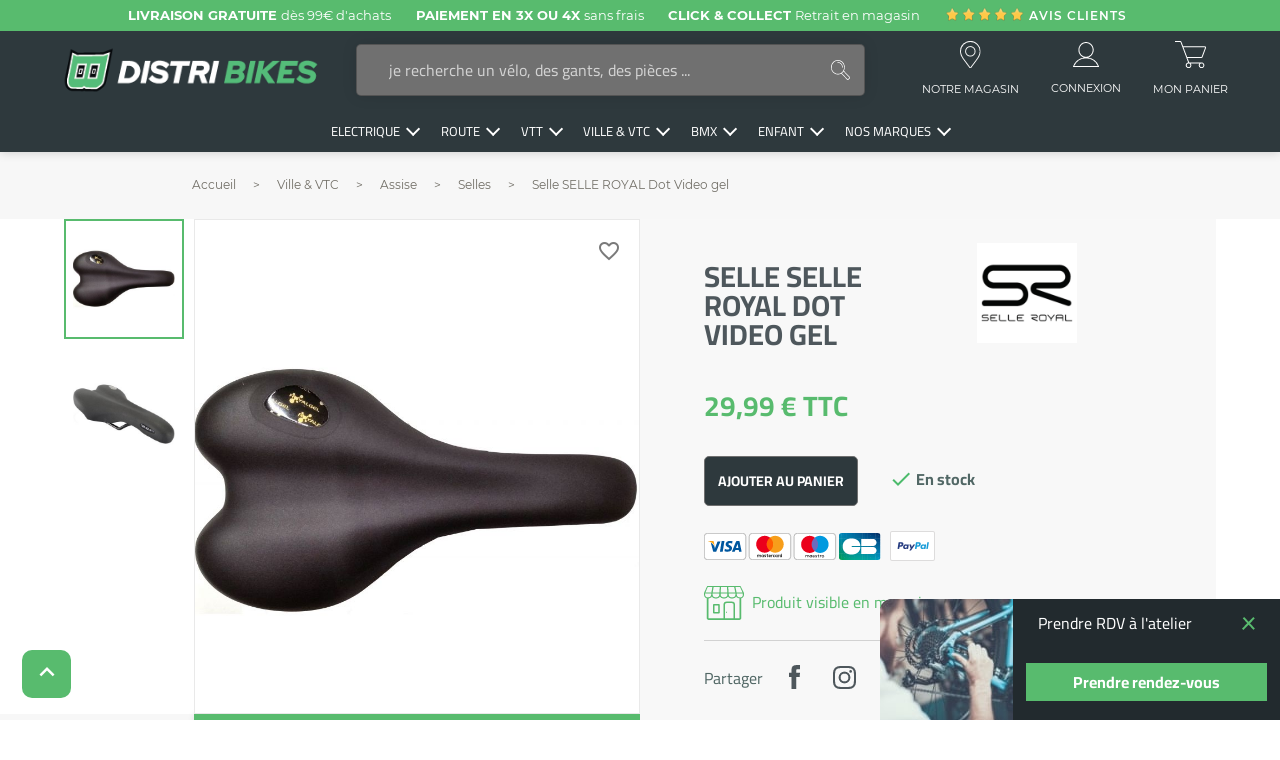

--- FILE ---
content_type: text/html; charset=utf-8
request_url: https://www.distri-bikes.com/selles/1150-selle-selle-royal-dot-video-gel-8021890452337.html
body_size: 43185
content:
<!doctype html>
<html lang="fr">


<head>
    
        

    <!-- Google tag (gtag.js) -->
    <script async src="https://www.googletagmanager.com/gtag/js?id=G-1SN41C82WS"></script>		<link rel="stylesheet" href="https://cdn.jsdelivr.net/npm/@alma/widgets@3.x.x/dist/widgets.min.css" media="all">
		<link rel="stylesheet" href="https://www.distri-bikes.com/themes/bwa/assets/cache/theme-0fad2d16341.css" media="all">
	
	


        <link rel="preload" href="/modules/creativeelements/views/lib/ceicons/fonts/ceicons.woff2?t6ebnx"
            as="font" type="font/woff2" crossorigin>
                <link rel="preload" href="/modules/creativeelements/views/lib/font-awesome/fonts/fontawesome-webfont.woff2?v=4.7.0"
            as="font" type="font/woff2" crossorigin>
        
    <script>
        window.dataLayer = window.dataLayer || [];
        function gtag(){dataLayer.push(arguments);}
        gtag('js', new Date());

        gtag('config', 'G-1SN41C82WS');
    </script>



<!-- Meta Pixel Code -->
<script>
    !function(f,b,e,v,n,t,s)
            {if(f.fbq)return;n=f.fbq=function(){n.callMethod?
            n.callMethod.apply(n,arguments):n.queue.push(arguments)};
            if(!f._fbq)f._fbq=n;n.push=n;n.loaded=!0;n.version='2.0';
            n.queue=[];t=b.createElement(e);t.async=!0;
            t.src=v;s=b.getElementsByTagName(e)[0];
            s.parentNode.insertBefore(t,s)}(window, document,'script',
            'https://connect.facebook.net/en_US/fbevents.js');
    fbq('init', '741475627937451');
    fbq('track', 'PageView');
</script>
<noscript><img height="1" width="1" style="display:none"
               src="https://www.facebook.com/tr?id=741475627937451&ev=PageView&noscript=1"
    /></noscript>
<!-- End Meta Pixel Code -->



    <meta charset="utf-8">


    <meta http-equiv="x-ua-compatible" content="ie=edge">



    <title>Selle SELLE ROYAL Dot Video gel</title>
    
        
    
    <meta name="description" content="Améliorez le confort de votre VTT ou de votre vélo de Trekking avec la selle SELLE ROYAL Dot Video gel. Grâce à son insert en gel, cette selle apporte un confort supplémentaire que ce soit sur route ou chemin accidenté.">
    <meta name="keywords" content="">
    
        

            <link rel="canonical" href="https://www.distri-bikes.com/selles/1150-selle-selle-royal-dot-video-gel-8021890452337.html">
        
            

    
        <script type="application/ld+json">
  {
    "@context": "https://schema.org",
    "@type": "Organization",
    "name" : "Distri-Bikes",
    "url" : "https://www.distri-bikes.com/",
          "logo": {
        "@type": "ImageObject",
        "url":"https://www.distri-bikes.com/img/logo-1656591743.jpg"
      }
      }
</script>

<script type="application/ld+json">
  {
    "@context": "https://schema.org",
    "@type": "WebPage",
    "isPartOf": {
      "@type": "WebSite",
      "url":  "https://www.distri-bikes.com/",
      "name": "Distri-Bikes"
    },
    "name": "Selle SELLE ROYAL Dot Video gel",
    "url":  "https://www.distri-bikes.com/selles/1150-selle-selle-royal-dot-video-gel-8021890452337.html"
  }
</script>


  <script type="application/ld+json">
    {
      "@context": "https://schema.org",
      "@type": "BreadcrumbList",
      "itemListElement": [
                  {
            "@type": "ListItem",
            "position": 1,
            "name": "Accueil",
            "item": "https://www.distri-bikes.com/"
          },                  {
            "@type": "ListItem",
            "position": 2,
            "name": "Ville &amp; VTC",
            "item": "https://www.distri-bikes.com/35-ville-vtc"
          },                  {
            "@type": "ListItem",
            "position": 3,
            "name": "Assise",
            "item": "https://www.distri-bikes.com/41-assise"
          },                  {
            "@type": "ListItem",
            "position": 4,
            "name": "Selles",
            "item": "https://www.distri-bikes.com/200-selles"
          },                  {
            "@type": "ListItem",
            "position": 5,
            "name": "Selle SELLE ROYAL Dot Video gel",
            "item": "https://www.distri-bikes.com/selles/1150-selle-selle-royal-dot-video-gel-8021890452337.html"
          }              ]
    }
  </script>
    

    
        <script type="application/ld+json">
  {
    "@context": "https://schema.org/",
    "@type": "Product",
    "name": "Selle SELLE ROYAL Dot Video gel",
    "description": "Améliorez le confort de votre VTT ou de votre vélo de Trekking avec la selle SELLE ROYAL Dot Video gel. Grâce à son insert en gel, cette selle apporte un confort supplémentaire que ce soit sur route ou chemin accidenté.",
    "category": "Selles",
    "image" :"https://www.distri-bikes.com/2743-home_default/selle-selle-royal-dot-video-gel.jpg",    "sku": "9254",
    "mpn": "9254"
    ,"gtin13": "8021890452337"
        ,
    "brand": {
      "@type": "Thing",
      "name": "Selle Royal"
    }
            ,
    "weight": {
        "@context": "https://schema.org",
        "@type": "QuantitativeValue",
        "value": "0.900000",
        "unitCode": "kg"
    }
        ,
    "offers": {
      "@type": "Offer",
      "priceCurrency": "EUR",
      "name": "Selle SELLE ROYAL Dot Video gel",
      "price": "29.99",
      "url": "https://www.distri-bikes.com/selles/1150-selle-selle-royal-dot-video-gel-8021890452337.html",
      "priceValidUntil": "2026-01-30",
              "image": ["https://www.distri-bikes.com/2743-large_default/selle-selle-royal-dot-video-gel.jpg","https://www.distri-bikes.com/2744-large_default/selle-selle-royal-dot-video-gel.jpg"],
            "sku": "9254",
      "mpn": "9254",
      "gtin13": "8021890452337",                  "availability": "https://schema.org/InStock",
      "seller": {
        "@type": "Organization",
        "name": "Distri-Bikes"
      }
    }
      }
</script>


    
            

    
        <meta property="og:title" content="Selle SELLE ROYAL Dot Video gel" />
        <meta property="og:description" content="Améliorez le confort de votre VTT ou de votre vélo de Trekking avec la selle SELLE ROYAL Dot Video gel. Grâce à son insert en gel, cette selle apporte un confort supplémentaire que ce soit sur route ou chemin accidenté." />
        <meta property="og:url" content="https://www.distri-bikes.com/selles/1150-selle-selle-royal-dot-video-gel-8021890452337.html" />
        <meta property="og:site_name" content="Distri-Bikes" />
            



    <meta name="viewport" content="width=device-width, initial-scale=1">



    <link rel="icon" type="image/vnd.microsoft.icon" href="https://www.distri-bikes.com/img/favicon.ico?1670510124">
    <link rel="shortcut icon" type="image/x-icon" href="https://www.distri-bikes.com/img/favicon.ico?1670510124">



    



    

  <script type="text/javascript">
        var BwaMenu_menuAnimationDelay = 400;
        var BwaMenu_useMobileDetect = true;
        var PAYPLUG_DOMAIN = "https:\/\/secure.payplug.com";
        var baseValueConfiguration = "99";
        var blockwishlistController = "https:\/\/www.distri-bikes.com\/module\/blockwishlist\/action";
        var comment_tab = "3";
        var cookies = {"isFullPage":true};
        var externalLinks = {"vitrine":"#","facebook":"https:\/\/www.facebook.com\/","instagram":"https:\/\/www.instagram.com\/?hl=fr","twitter":"https:\/\/twitter.com\/?lang=fr","linkedin":"https:\/\/fr.linkedin.com\/","deliveroo":"https:\/\/deliveroo.fr\/fr\/","ubereat":"https:\/\/www.ubereats.com\/fr\/"};
        var footer = {"isFixed":true,"foodOrder":{"active":false}};
        var header = {"fullscreen":true,"template":"default","variant":"all-sticky","actionsStickyFooter":false,"cartPanel":false};
        var jolisearch = {"amb_joli_search_action":"https:\/\/www.distri-bikes.com\/module\/ambjolisearch\/jolisearch","amb_joli_search_link":"https:\/\/www.distri-bikes.com\/module\/ambjolisearch\/jolisearch","amb_joli_search_controller":"jolisearch","blocksearch_type":"top","show_cat_desc":0,"ga_acc":0,"id_lang":1,"url_rewriting":1,"use_autocomplete":1,"minwordlen":3,"l_products":"Nos produits","l_manufacturers":"Nos marques","l_categories":"Nos cat\u00e9gories","l_no_results_found":"Aucun produit ne correspond \u00e0 cette recherche","l_more_results":"Montrer tous les r\u00e9sultats \u00bb","ENT_QUOTES":3,"search_ssl":true,"self":"\/home\/distribi\/www\/modules\/ambjolisearch","position":{"my":"center top","at":"center bottom","collision":"fit none"},"classes":"ps17 centered-list","display_manufacturer":"","display_category":"","theme":"finder"};
        var lazyload = true;
        var lgcomments_products_default_display = "3";
        var lgcomments_products_extra_display = "10";
        var libraries = {"slick":true,"swiper":true,"select2":false,"aos":false,"accordions":true,"lozad":true,"zoom":true};
        var lineven_rlp = {"datas":{"refresh_mode":"NOTHING","refresh_delay":"300","partners_reviews_module":false,"partners_reviews_module_grade_url":""},"id":"80","name":"relatedproducts","is_test_mode":0,"ajax":[],"urls":{"service_dispatcher_url":"https:\/\/www.distri-bikes.com\/module\/relatedproducts\/servicedispatcher","service_dispatcher_ssl_url":"https:\/\/www.distri-bikes.com\/module\/relatedproducts\/servicedispatcher","short_url":"modules\/relatedproducts\/","base_url":"\/modules\/relatedproducts\/","css_url":"\/modules\/relatedproducts\/views\/css\/","cart_url":"https:\/\/www.distri-bikes.com\/panier?action=show","order_url":"https:\/\/www.distri-bikes.com\/commande"}};
        var media_comentarios = 10;
        var mobile_detect = {"isMobile":false,"isTablet":false,"get_device":1};
        var module_dir = "\/modules\/lgcomments\/";
        var module_name = "payplug";
        var payplug_ajax_url = "https:\/\/www.distri-bikes.com\/module\/payplug\/ajax";
        var prestashop = {"cart":{"products":[],"totals":{"total":{"type":"total","label":"Total","amount":0,"value":"0,00\u00a0\u20ac"},"total_including_tax":{"type":"total","label":"Total TTC","amount":0,"value":"0,00\u00a0\u20ac"},"total_excluding_tax":{"type":"total","label":"Total HT :","amount":0,"value":"0,00\u00a0\u20ac"}},"subtotals":{"products":{"type":"products","label":"Sous-total","amount":0,"value":"0,00\u00a0\u20ac"},"discounts":null,"shipping":{"type":"shipping","label":"Livraison","amount":0,"value":""},"tax":null},"products_count":0,"summary_string":"0 articles","vouchers":{"allowed":1,"added":[]},"discounts":[],"minimalPurchase":0,"minimalPurchaseRequired":""},"currency":{"id":1,"name":"Euro","iso_code":"EUR","iso_code_num":"978","sign":"\u20ac"},"customer":{"lastname":null,"firstname":null,"email":null,"birthday":null,"newsletter":null,"newsletter_date_add":null,"optin":null,"website":null,"company":null,"siret":null,"ape":null,"is_logged":false,"gender":{"type":null,"name":null},"addresses":[]},"language":{"name":"Fran\u00e7ais (French)","iso_code":"fr","locale":"fr-FR","language_code":"fr","is_rtl":"0","date_format_lite":"d\/m\/Y","date_format_full":"d\/m\/Y H:i:s","id":1},"page":{"title":"","canonical":"https:\/\/www.distri-bikes.com\/selles\/1150-selle-selle-royal-dot-video-gel-8021890452337.html","meta":{"title":"Selle SELLE ROYAL Dot Video gel","description":"Am\u00e9liorez le confort de votre VTT ou de votre v\u00e9lo de Trekking avec la selle SELLE ROYAL Dot Video gel. Gr\u00e2ce \u00e0 son insert en gel, cette selle apporte un confort suppl\u00e9mentaire que ce soit sur route ou chemin accident\u00e9.","keywords":"","robots":"index"},"page_name":"product","body_classes":{"lang-fr":true,"lang-rtl":false,"country-FR":true,"currency-EUR":true,"layout-full-width":true,"page-product":true,"tax-display-enabled":true,"product-id-1150":true,"product-Selle SELLE ROYAL Dot Video gel":true,"product-id-category-200":true,"product-id-manufacturer-96":true,"product-id-supplier-28":true,"product-available-for-order":true},"admin_notifications":[]},"shop":{"name":"Distri-Bikes","logo":"https:\/\/www.distri-bikes.com\/img\/logo-1656591743.jpg","stores_icon":"https:\/\/www.distri-bikes.com\/img\/logo_stores.png","favicon":"https:\/\/www.distri-bikes.com\/img\/favicon.ico"},"urls":{"base_url":"https:\/\/www.distri-bikes.com\/","current_url":"https:\/\/www.distri-bikes.com\/selles\/1150-selle-selle-royal-dot-video-gel-8021890452337.html","shop_domain_url":"https:\/\/www.distri-bikes.com","img_ps_url":"https:\/\/www.distri-bikes.com\/img\/","img_cat_url":"https:\/\/www.distri-bikes.com\/img\/c\/","img_lang_url":"https:\/\/www.distri-bikes.com\/img\/l\/","img_prod_url":"https:\/\/www.distri-bikes.com\/img\/p\/","img_manu_url":"https:\/\/www.distri-bikes.com\/img\/m\/","img_sup_url":"https:\/\/www.distri-bikes.com\/img\/su\/","img_ship_url":"https:\/\/www.distri-bikes.com\/img\/s\/","img_store_url":"https:\/\/www.distri-bikes.com\/img\/st\/","img_col_url":"https:\/\/www.distri-bikes.com\/img\/co\/","img_url":"https:\/\/www.distri-bikes.com\/themes\/bwa\/assets\/img\/","css_url":"https:\/\/www.distri-bikes.com\/themes\/bwa\/assets\/css\/","js_url":"https:\/\/www.distri-bikes.com\/themes\/bwa\/assets\/js\/","pic_url":"https:\/\/www.distri-bikes.com\/upload\/","pages":{"address":"https:\/\/www.distri-bikes.com\/adresse","addresses":"https:\/\/www.distri-bikes.com\/adresses","authentication":"https:\/\/www.distri-bikes.com\/connexion","cart":"https:\/\/www.distri-bikes.com\/panier","category":"https:\/\/www.distri-bikes.com\/index.php?controller=category","cms":"https:\/\/www.distri-bikes.com\/index.php?controller=cms","contact":"https:\/\/www.distri-bikes.com\/nous-contacter","discount":"https:\/\/www.distri-bikes.com\/reduction","guest_tracking":"https:\/\/www.distri-bikes.com\/suivi-commande-invite","history":"https:\/\/www.distri-bikes.com\/historique-commandes","identity":"https:\/\/www.distri-bikes.com\/identite","index":"https:\/\/www.distri-bikes.com\/","my_account":"https:\/\/www.distri-bikes.com\/mon-compte","order_confirmation":"https:\/\/www.distri-bikes.com\/confirmation-commande","order_detail":"https:\/\/www.distri-bikes.com\/index.php?controller=order-detail","order_follow":"https:\/\/www.distri-bikes.com\/suivi-commande","order":"https:\/\/www.distri-bikes.com\/commande","order_return":"https:\/\/www.distri-bikes.com\/index.php?controller=order-return","order_slip":"https:\/\/www.distri-bikes.com\/avoirs","pagenotfound":"https:\/\/www.distri-bikes.com\/page-introuvable","password":"https:\/\/www.distri-bikes.com\/recuperation-mot-de-passe","pdf_invoice":"https:\/\/www.distri-bikes.com\/index.php?controller=pdf-invoice","pdf_order_return":"https:\/\/www.distri-bikes.com\/index.php?controller=pdf-order-return","pdf_order_slip":"https:\/\/www.distri-bikes.com\/index.php?controller=pdf-order-slip","prices_drop":"https:\/\/www.distri-bikes.com\/promotions","product":"https:\/\/www.distri-bikes.com\/index.php?controller=product","search":"https:\/\/www.distri-bikes.com\/recherche","sitemap":"https:\/\/www.distri-bikes.com\/plan-site","stores":"https:\/\/www.distri-bikes.com\/magasins","supplier":"https:\/\/www.distri-bikes.com\/fournisseur","register":"https:\/\/www.distri-bikes.com\/connexion?create_account=1","order_login":"https:\/\/www.distri-bikes.com\/commande?login=1"},"alternative_langs":[],"theme_assets":"\/themes\/bwa\/assets\/","actions":{"logout":"https:\/\/www.distri-bikes.com\/?mylogout="},"no_picture_image":{"bySize":{"small_default":{"url":"https:\/\/www.distri-bikes.com\/img\/p\/fr-default-small_default.jpg","width":98,"height":98},"cart_default":{"url":"https:\/\/www.distri-bikes.com\/img\/p\/fr-default-cart_default.jpg","width":125,"height":125},"pdt_180":{"url":"https:\/\/www.distri-bikes.com\/img\/p\/fr-default-pdt_180.jpg","width":180,"height":180},"home_default":{"url":"https:\/\/www.distri-bikes.com\/img\/p\/fr-default-home_default.jpg","width":300,"height":300},"pdt_300":{"url":"https:\/\/www.distri-bikes.com\/img\/p\/fr-default-pdt_300.jpg","width":300,"height":300},"pdt_360":{"url":"https:\/\/www.distri-bikes.com\/img\/p\/fr-default-pdt_360.jpg","width":360,"height":360},"home_default_500":{"url":"https:\/\/www.distri-bikes.com\/img\/p\/fr-default-home_default_500.jpg","width":500,"height":500},"medium_default":{"url":"https:\/\/www.distri-bikes.com\/img\/p\/fr-default-medium_default.jpg","width":500,"height":500},"pdt_540":{"url":"https:\/\/www.distri-bikes.com\/img\/p\/fr-default-pdt_540.jpg","width":540,"height":540},"large_default":{"url":"https:\/\/www.distri-bikes.com\/img\/p\/fr-default-large_default.jpg","width":800,"height":800}},"small":{"url":"https:\/\/www.distri-bikes.com\/img\/p\/fr-default-small_default.jpg","width":98,"height":98},"medium":{"url":"https:\/\/www.distri-bikes.com\/img\/p\/fr-default-pdt_360.jpg","width":360,"height":360},"large":{"url":"https:\/\/www.distri-bikes.com\/img\/p\/fr-default-large_default.jpg","width":800,"height":800},"legend":""}},"configuration":{"display_taxes_label":true,"display_prices_tax_incl":true,"is_catalog":false,"show_prices":true,"opt_in":{"partner":false},"quantity_discount":{"type":"discount","label":"Remise sur prix unitaire"},"voucher_enabled":1,"return_enabled":0},"field_required":[],"breadcrumb":{"links":[{"title":"Accueil","url":"https:\/\/www.distri-bikes.com\/"},{"title":"Ville & VTC","url":"https:\/\/www.distri-bikes.com\/35-ville-vtc"},{"title":"Assise","url":"https:\/\/www.distri-bikes.com\/41-assise"},{"title":"Selles","url":"https:\/\/www.distri-bikes.com\/200-selles"},{"title":"Selle SELLE ROYAL Dot Video gel","url":"https:\/\/www.distri-bikes.com\/selles\/1150-selle-selle-royal-dot-video-gel-8021890452337.html"}],"count":5},"link":{"protocol_link":"https:\/\/","protocol_content":"https:\/\/"},"time":1768451774,"static_token":"9706d64ef9b6d4e3d060663931c85bb6","token":"4d058151d19c22867621c1cfacbc99cf","debug":false};
        var productList = {"topHeader":true,"topSort":true,"pagination":true,"bottom":false};
        var productMin = {"displaySecondImgOnHover":true,"hasManufacturerName":true,"hasHighlightedInformations":false,"hasAddToCart":true,"hasDividedPrice":true,"hasDiscountAmountOrPercentage":true};
        var productPage = {"nbOfThumbNeededForSlide":3,"thumbSlideOnCoverLeft":true,"hasMinusAndPlusBtn":true,"hasDividedPrice":true,"displayTaxShippingDeliveryLabel":false,"displayTabsForMoreInfos":true,"displayAccordionsForMoreInfos":true,"stickyAddToCartOnMobile":true,"hasPopupForCoverImage":true,"hasZoomOnCoverImage":false,"hoverThumbChangeCover":true};
        var productsAlreadyTagged = [];
        var psemailsubscription_subscription = "https:\/\/www.distri-bikes.com\/module\/ps_emailsubscription\/subscription";
        var removeFromWishlistUrl = "https:\/\/www.distri-bikes.com\/module\/blockwishlist\/action?action=deleteProductFromWishlist";
        var review_controller_link = "https:\/\/www.distri-bikes.com\/module\/lgcomments\/reviews";
        var review_controller_name = "index.php?controller=module-lgcomments-reviews";
        var send_successfull_msg = "La critique a \u00e9t\u00e9 correctement envoy\u00e9e.";
        var sliderblocks = 3;
        var star_color = "yellow";
        var star_style = "plain";
        var themeComponents = {"homeTabSection":{"componentPath":"components\/section\/tabs-title-content.tpl","settings":{"container":true,"containerClass":"container-primary","componentClass":"s-tabs-title-content","class":""},"titleList":[{"componentPath":"components\/section\/_partials\/section_title.tpl","settings":{"componentClass":"section__title"},"title":{"componentPath":"components\/_partials\/title.tpl","settings":{"componentClass":"c-title","subtitleTag":"","tag":"h2","class":""},"content":{"subtitle":"","title":"Produits populaires"}}},{"componentPath":"components\/section\/_partials\/section_title.tpl","settings":{"componentClass":"section__title"},"title":{"componentPath":"components\/_partials\/title.tpl","settings":{"componentClass":"c-title","subtitleTag":"","tag":"h2","class":""},"content":{"subtitle":"subtitle","title":"Produits populaires"}}},{"componentPath":"components\/section\/_partials\/section_title.tpl","settings":{"componentClass":"section__title"},"title":{"componentPath":"components\/_partials\/title.tpl","settings":{"componentClass":"c-title","subtitleTag":"","tag":"h2","class":""},"content":{"subtitle":"","title":"Produits populaires"}}}],"contentList":["<section class=\"featured-products clearfix\">\n        <div class=\"products\">\n                    \n\n\n\n\t<article class=\"product-miniature js-product-miniature\"\n\t\t\t\tdata-id-product=\"996\"\n\t\t\t\tdata-id-product-attribute=\"0\"\n\t\t\t\titemscope itemtype=\"http:\/\/schema.org\/Product\">\n       \t<meta itemprop=\"sku\" content=\"996\"\/>\n\t<meta itemprop=\"url\" content=\"https:\/\/www.distri-bikes.com\/nettoyage\/996-nettoyant-velo-muc-off-bike-cleaner-1l-5037835218251.html\">\n\t<div itemprop=\"brand\" itemtype=\"https:\/\/schema.org\/Brand\" itemscope>\n\t\t<meta itemprop=\"name\"\n\t\t\t\tcontent=\"Muc-Off\"\n\t\t\/>\n\t<\/div>\n    \t\t <meta itemprop=\"image\" content=\"https:\/\/www.distri-bikes.com\/2135-home_default\/nettoyant-velo-muc-off-bike-cleaner-1l.jpg\">\n        \t\t <meta itemprop=\"mpn\" content=\"8836\"\/>\n    \n                \n                \n    \t\t <meta itemprop=\"description\" content=\" Le  nettoyant v\u00e9lo MUC-OFF Bike Cleaner 1L  a un pouvoir nettoyant incroyable car il contient le r\u00e9volutionnaire Nano Technology qui d\u00e9compose la salet\u00e9, tout en prenant soin de la d\u00e9licate finition de votre v\u00e9lo. Parce que la marque utilise les meilleurs ingr\u00e9dients et tensioactifs, la formule Muc-Off est un secret commercial \u00e9troitement gard\u00e9. \n Le MUC-OFF Bike Cleaner est le nettoyant le plus efficace qui existe, il ne contient pas d&#039;acides ou produits chimiques dangereux. En fait, il est fabriqu\u00e9 \u00e0 base d&#039;alcaline et est exempt d&#039;acides, de CFC et de solvants. Il peut \u00eatre appliqu\u00e9 sur toutes les surfaces, et est m\u00eame compatible avec les disques et les plaquettes de frein \u00e0 disque. \"\/>\n    \n\n\t\t<div class=\"thumbnail-container\">\n          \n              \t\t\t\t\t  <a href=\"https:\/\/www.distri-bikes.com\/nettoyage\/996-nettoyant-velo-muc-off-bike-cleaner-1l-5037835218251.html\" class=\"thumbnail product-thumbnail --lazyload\">\n                     \t\t\t\t\t\t\t\t<img\n\t\t\t\t\t\t\t\t\t\t  class=\"lozad\"\n\t\t\t\t\t\t\t\t\t\t  src=\"data:image\/gif;base64,R0lGODlhAQABAAAAACH5BAEKAAEALAAAAAABAAEAAAICTAEAOw==\"\n\t\t\t\t\t\t\t\t\t\t  data-srcset= \"https:\/\/www.distri-bikes.com\/2135-home_default\/nettoyant-velo-muc-off-bike-cleaner-1l.jpg, https:\/\/www.distri-bikes.com\/2135-home_default_500\/nettoyant-velo-muc-off-bike-cleaner-1l.jpg 2x\"\n\t\t\t\t\t\t\t\t\t\t  data-src=\"https:\/\/www.distri-bikes.com\/2135-home_default\/nettoyant-velo-muc-off-bike-cleaner-1l.jpg\"\n\t\t\t\t\t\t\t\t\t\t  alt=\"Nettoyant v\u00e9lo MUC-OFF Bike Cleaner 1L\"\n\t\t\t\t\t\t\t\t\t\t  data-full-size-image-url=\"https:\/\/www.distri-bikes.com\/2135-large_default\/nettoyant-velo-muc-off-bike-cleaner-1l.jpg\"\n\t\t\t\t\t\t\t\t>\n\t\t\t\t\t\t\t\t<noscript>\n\t\t\t\t\t\t\t\t\t<img src=\"https:\/\/www.distri-bikes.com\/2135-home_default\/nettoyant-velo-muc-off-bike-cleaner-1l.jpg\" alt=\"Nettoyant v\u00e9lo MUC-OFF Bike Cleaner 1L\"\/>\n\t\t\t\t\t\t\t\t<\/noscript>\n                                              \t\t\t\t\t  <\/a>\n              \n          \n\n          \n\t\t\t<div class=\"product-description\">\n\n             \n                                      \n                         <div class=\"product-manufacturer\">\n    <a href=\"\/\/www.distri-bikes.com\/brands?id_manufacturer=89\">\n        Muc-Off\n    <\/a>\n<\/div>\n                     \n                              \n\n             \n                 \t\t\t\t\t\t  <h2 class=\"h3 product-title\" itemprop=\"name\"><a\n\t\t\t\t\t\t\t\t\t\t href=\"https:\/\/www.distri-bikes.com\/nettoyage\/996-nettoyant-velo-muc-off-bike-cleaner-1l-5037835218251.html\" content=\"https:\/\/www.distri-bikes.com\/nettoyage\/996-nettoyant-velo-muc-off-bike-cleaner-1l-5037835218251.html\">Nettoyant v\u00e9lo MUC-OFF Bike Cleaner 1L<\/a><\/h2>\n                              \n\n                                       \n             \n                 \t\t\t\t\t\t  <div class=\"product-price-and-shipping\"\n\t\t\t\t\t\t\t\t itemprop=\"offers\"\n\t\t\t\t\t\t\t\t itemscope\n\t\t\t\t\t\t\t\t itemtype=\"https:\/\/schema.org\/Offer\">\n                        \t<link itemprop=\"availability\" href=\"https:\/\/schema.org\/InStock\"\/>\n\t<meta itemprop=\"url\" content=\"https:\/\/www.distri-bikes.com\/nettoyage\/996-nettoyant-velo-muc-off-bike-cleaner-1l-5037835218251.html\">\n\t<meta itemprop=\"priceCurrency\" content=\"EUR\">\n\t<meta itemprop=\"price\" content=\"16.99\">\n\t<meta itemprop=\"priceValidUntil\" content=\"2027-01-14\"\/>\n\n\n                        \n                        \n\n                        \t\t\t\t\t\t\t\t\t<span class=\"sr-only\">Prix<\/span>\n\t\t\t\t\t\t\t\t\t<span class=\"product_price_index\">16,99\u00a0\u20ac<\/span>\n\t\t\t\t\t\t\t\t\t<span class=\"product_price_taxes\"> TTC<\/span>\n                        \n                        \n\n                        \n\t\t\t\t\t\t  <\/div>\n                              \n\n             \n                                                   \n                         <div class=\"add-to-cart__wrapper\">\n            <form action=\"https:\/\/www.distri-bikes.com\/panier\" method=\"post\" class=\"add-to-cart-or-refresh bwa__loader__wrapper\">\n            <input type=\"hidden\" name=\"token\" value=\"9706d64ef9b6d4e3d060663931c85bb6\">\n            <input type=\"hidden\" name=\"id_product\" value=\"996\" class=\"product_page_product_id\">\n            <div class=\"add-to-cart-btn__wrapper\">\n                <button class=\"btn btn-primary add-to-cart\" data-button-action=\"add-to-cart\" type=\"submit\" >\n    Ajouter au panier\n<\/button>\n            <\/div>\n            <div class=\"bwa__loader__overlay\"><\/div>\n            <div class=\"bwa__loader\"><\/div>\n        <\/form>\n    <\/div>\n                     \n                              \n\n                                                                 \n                                       \t\t\t<\/div>\n\n\n          \n    <ul class=\"product-flags js-product-flags\">\n            <\/ul>\n\n\t\t<\/div>\n\t<\/article>\n\n                    \n\n\n\n\t<article class=\"product-miniature js-product-miniature\"\n\t\t\t\tdata-id-product=\"759\"\n\t\t\t\tdata-id-product-attribute=\"1081\"\n\t\t\t\titemscope itemtype=\"http:\/\/schema.org\/Product\">\n       \t<meta itemprop=\"sku\" content=\"759\"\/>\n\t<meta itemprop=\"url\" content=\"https:\/\/www.distri-bikes.com\/genouilleres\/759-genouilleres-racer-flexair.html\">\n\t<div itemprop=\"brand\" itemtype=\"https:\/\/schema.org\/Brand\" itemscope>\n\t\t<meta itemprop=\"name\"\n\t\t\t\tcontent=\"Racer 1927\"\n\t\t\/>\n\t<\/div>\n    \t\t <meta itemprop=\"image\" content=\"https:\/\/www.distri-bikes.com\/1289-home_default\/genouilleres-racer-flexair.jpg\">\n        \n                \n                \n    \t\t <meta itemprop=\"description\" content=\" \n Les  genouill\u00e8res RACER Flexair  sont le fruit de 2 ann\u00e9es de tests et de recherches. Con\u00e7ues autour d\u2019une enveloppe en mesh et lycra elles re\u00e7oivent un pad en gel polyur\u00e9thane \u00e0 haute capacit\u00e9 d\u2019absorption d\u00e9velopp\u00e9s sp\u00e9cialement par le bureau d\u2019\u00e9tude RACER. Pour les maintenir en place elles poss\u00e8dent des bandes de silicones antid\u00e9rapantes. Les genouill\u00a7res RACER Flexair ont \u00e9t\u00e9 \u00e9prouv\u00e9es et approuv\u00e9es par les pilotes pros du Team Racer en BMX et en VTT Enduro. \n \"\/>\n    \n\n\t\t<div class=\"thumbnail-container\">\n          \n              \t\t\t\t\t  <a href=\"https:\/\/www.distri-bikes.com\/genouilleres\/759-1081-genouilleres-racer-flexair.html#\/1-taille-s\" class=\"thumbnail product-thumbnail --lazyload\">\n                     \t\t\t\t\t\t\t\t<img\n\t\t\t\t\t\t\t\t\t\t  class=\"lozad\"\n\t\t\t\t\t\t\t\t\t\t  src=\"data:image\/gif;base64,R0lGODlhAQABAAAAACH5BAEKAAEALAAAAAABAAEAAAICTAEAOw==\"\n\t\t\t\t\t\t\t\t\t\t  data-srcset= \"https:\/\/www.distri-bikes.com\/1289-home_default\/genouilleres-racer-flexair.jpg, https:\/\/www.distri-bikes.com\/1289-home_default_500\/genouilleres-racer-flexair.jpg 2x\"\n\t\t\t\t\t\t\t\t\t\t  data-src=\"https:\/\/www.distri-bikes.com\/1289-home_default\/genouilleres-racer-flexair.jpg\"\n\t\t\t\t\t\t\t\t\t\t  alt=\"Genouill\u00e8res RACER Flexair\"\n\t\t\t\t\t\t\t\t\t\t  data-full-size-image-url=\"https:\/\/www.distri-bikes.com\/1289-large_default\/genouilleres-racer-flexair.jpg\"\n\t\t\t\t\t\t\t\t>\n\t\t\t\t\t\t\t\t<noscript>\n\t\t\t\t\t\t\t\t\t<img src=\"https:\/\/www.distri-bikes.com\/1289-home_default\/genouilleres-racer-flexair.jpg\" alt=\"Genouill\u00e8res RACER Flexair\"\/>\n\t\t\t\t\t\t\t\t<\/noscript>\n                         \t\t\t\t\t\t\t\t\t <img\n\t\t\t\t\t\t\t\t\t\t\t\tclass=\"lozad product-miniature__img-secondary\"\n\t\t\t\t\t\t\t\t\t\t\t\tsrc=\"data:image\/gif;base64,R0lGODlhAQABAAAAACH5BAEKAAEALAAAAAABAAEAAAICTAEAOw==\"\n\t\t\t\t\t\t\t\t\t\t\t\tdata-src=\"https:\/\/www.distri-bikes.com\/1290-home_default\/genouilleres-racer-flexair.jpg\"\n\t\t\t\t\t\t\t\t\t\t\t\talt=\"Genouill\u00e8res RACER Flexair\"\n\t\t\t\t\t\t\t\t\t\t\t\ttitle=\"Genouill\u00e8res RACER Flexair\"\n\t\t\t\t\t\t\t\t\t\t\t\tdata-full-size-image-url=\"https:\/\/www.distri-bikes.com\/1290-large_default\/genouilleres-racer-flexair.jpg\"\n\t\t\t\t\t\t\t\t\t >\n\t\t\t\t\t\t\t\t\t <noscript>\n\t\t\t\t\t\t\t\t\t\t <img class=\"product-miniature__img-secondary\" src=\"https:\/\/www.distri-bikes.com\/1290-home_default\/genouilleres-racer-flexair.jpg\" alt=\"Genouill\u00e8res RACER Flexair\" title=\"Genouill\u00e8res RACER Flexair\"\/>\n\t\t\t\t\t\t\t\t\t <\/noscript>\n                                              \t\t\t\t\t  <\/a>\n              \n          \n\n          \n\t\t\t<div class=\"product-description\">\n\n             \n                                      \n                         <div class=\"product-manufacturer\">\n    <a href=\"\/\/www.distri-bikes.com\/brands?id_manufacturer=77\">\n        Racer 1927\n    <\/a>\n<\/div>\n                     \n                              \n\n             \n                 \t\t\t\t\t\t  <h2 class=\"h3 product-title\" itemprop=\"name\"><a\n\t\t\t\t\t\t\t\t\t\t href=\"https:\/\/www.distri-bikes.com\/genouilleres\/759-1081-genouilleres-racer-flexair.html#\/1-taille-s\" content=\"https:\/\/www.distri-bikes.com\/genouilleres\/759-1081-genouilleres-racer-flexair.html#\/1-taille-s\">Genouill\u00e8res RACER Flexair<\/a><\/h2>\n                              \n\n                                       \n             \n                 \t\t\t\t\t\t  <div class=\"product-price-and-shipping\"\n\t\t\t\t\t\t\t\t itemprop=\"offers\"\n\t\t\t\t\t\t\t\t itemscope\n\t\t\t\t\t\t\t\t itemtype=\"https:\/\/schema.org\/Offer\">\n                        \t<link itemprop=\"availability\" href=\"https:\/\/schema.org\/InStock\"\/>\n\t<meta itemprop=\"url\" content=\"https:\/\/www.distri-bikes.com\/genouilleres\/759-genouilleres-racer-flexair.html\">\n\t<meta itemprop=\"priceCurrency\" content=\"EUR\">\n\t<meta itemprop=\"price\" content=\"74.95\">\n\t<meta itemprop=\"priceValidUntil\" content=\"2027-01-14\"\/>\n\n\n                        \n                        \n\n                        \t\t\t\t\t\t\t\t\t<span class=\"sr-only\">Prix<\/span>\n\t\t\t\t\t\t\t\t\t<span class=\"product_price_index\">74,95\u00a0\u20ac<\/span>\n\t\t\t\t\t\t\t\t\t<span class=\"product_price_taxes\"> TTC<\/span>\n                        \n                        \n\n                        \n\t\t\t\t\t\t  <\/div>\n                              \n\n             \n                                                   \n                         <div class=\"add-to-cart__wrapper\">\n            <div class=\"see-combinations__wrapper\">\n            <a href=\"https:\/\/www.distri-bikes.com\/genouilleres\/759-1081-genouilleres-racer-flexair.html#\/1-taille-s\" class=\"btn-primary see-combinations\">\n                Voir le produit\n            <\/a>\n        <\/div>\n    <\/div>\n                     \n                              \n\n                                                                 \n                                       \t\t\t<\/div>\n\n\n          \n    <ul class=\"product-flags js-product-flags\">\n            <\/ul>\n\n\t\t<\/div>\n\t<\/article>\n\n                    \n\n\n\n\t<article class=\"product-miniature js-product-miniature\"\n\t\t\t\tdata-id-product=\"997\"\n\t\t\t\tdata-id-product-attribute=\"1624\"\n\t\t\t\titemscope itemtype=\"http:\/\/schema.org\/Product\">\n       \t<meta itemprop=\"sku\" content=\"997\"\/>\n\t<meta itemprop=\"url\" content=\"https:\/\/www.distri-bikes.com\/pedales\/997-pedales-look-trail-fusion.html\">\n\t<div itemprop=\"brand\" itemtype=\"https:\/\/schema.org\/Brand\" itemscope>\n\t\t<meta itemprop=\"name\"\n\t\t\t\tcontent=\"Look\"\n\t\t\/>\n\t<\/div>\n    \t\t <meta itemprop=\"image\" content=\"https:\/\/www.distri-bikes.com\/2141-home_default\/pedales-look-trail-fusion.jpg\">\n        \n    \n    \n    \n\n\t\t<div class=\"thumbnail-container\">\n          \n              \t\t\t\t\t  <a href=\"https:\/\/www.distri-bikes.com\/pedales\/997-1624-pedales-look-trail-fusion.html#\/14-couleur-bleu\" class=\"thumbnail product-thumbnail --lazyload\">\n                     \t\t\t\t\t\t\t\t<img\n\t\t\t\t\t\t\t\t\t\t  class=\"lozad\"\n\t\t\t\t\t\t\t\t\t\t  src=\"data:image\/gif;base64,R0lGODlhAQABAAAAACH5BAEKAAEALAAAAAABAAEAAAICTAEAOw==\"\n\t\t\t\t\t\t\t\t\t\t  data-srcset= \"https:\/\/www.distri-bikes.com\/2141-home_default\/pedales-look-trail-fusion.jpg, https:\/\/www.distri-bikes.com\/2141-home_default_500\/pedales-look-trail-fusion.jpg 2x\"\n\t\t\t\t\t\t\t\t\t\t  data-src=\"https:\/\/www.distri-bikes.com\/2141-home_default\/pedales-look-trail-fusion.jpg\"\n\t\t\t\t\t\t\t\t\t\t  alt=\"P\u00e9dales LOOK Trail fusion ice blue\"\n\t\t\t\t\t\t\t\t\t\t  data-full-size-image-url=\"https:\/\/www.distri-bikes.com\/2141-large_default\/pedales-look-trail-fusion.jpg\"\n\t\t\t\t\t\t\t\t>\n\t\t\t\t\t\t\t\t<noscript>\n\t\t\t\t\t\t\t\t\t<img src=\"https:\/\/www.distri-bikes.com\/2141-home_default\/pedales-look-trail-fusion.jpg\" alt=\"P\u00e9dales LOOK Trail fusion ice blue\"\/>\n\t\t\t\t\t\t\t\t<\/noscript>\n                         \t\t\t\t\t\t\t\t\t <img\n\t\t\t\t\t\t\t\t\t\t\t\tclass=\"lozad product-miniature__img-secondary\"\n\t\t\t\t\t\t\t\t\t\t\t\tsrc=\"data:image\/gif;base64,R0lGODlhAQABAAAAACH5BAEKAAEALAAAAAABAAEAAAICTAEAOw==\"\n\t\t\t\t\t\t\t\t\t\t\t\tdata-src=\"https:\/\/www.distri-bikes.com\/2140-home_default\/pedales-look-trail-fusion.jpg\"\n\t\t\t\t\t\t\t\t\t\t\t\talt=\"P\u00e9dales LOOK Trail fusion ice blue\"\n\t\t\t\t\t\t\t\t\t\t\t\ttitle=\"P\u00e9dales LOOK Trail fusion ice blue\"\n\t\t\t\t\t\t\t\t\t\t\t\tdata-full-size-image-url=\"https:\/\/www.distri-bikes.com\/2140-large_default\/pedales-look-trail-fusion.jpg\"\n\t\t\t\t\t\t\t\t\t >\n\t\t\t\t\t\t\t\t\t <noscript>\n\t\t\t\t\t\t\t\t\t\t <img class=\"product-miniature__img-secondary\" src=\"https:\/\/www.distri-bikes.com\/2140-home_default\/pedales-look-trail-fusion.jpg\" alt=\"P\u00e9dales LOOK Trail fusion ice blue\" title=\"P\u00e9dales LOOK Trail fusion ice blue\"\/>\n\t\t\t\t\t\t\t\t\t <\/noscript>\n                                              \t\t\t\t\t  <\/a>\n              \n          \n\n          \n\t\t\t<div class=\"product-description\">\n\n             \n                                      \n                         <div class=\"product-manufacturer\">\n    <a href=\"\/\/www.distri-bikes.com\/brands?id_manufacturer=65\">\n        Look\n    <\/a>\n<\/div>\n                     \n                              \n\n             \n                 \t\t\t\t\t\t  <h2 class=\"h3 product-title\" itemprop=\"name\"><a\n\t\t\t\t\t\t\t\t\t\t href=\"https:\/\/www.distri-bikes.com\/pedales\/997-1624-pedales-look-trail-fusion.html#\/14-couleur-bleu\" content=\"https:\/\/www.distri-bikes.com\/pedales\/997-1624-pedales-look-trail-fusion.html#\/14-couleur-bleu\">P\u00e9dales LOOK Trail fusion<\/a><\/h2>\n                              \n\n                                       \n             \n                 \t\t\t\t\t\t  <div class=\"product-price-and-shipping\"\n\t\t\t\t\t\t\t\t itemprop=\"offers\"\n\t\t\t\t\t\t\t\t itemscope\n\t\t\t\t\t\t\t\t itemtype=\"https:\/\/schema.org\/Offer\">\n                        \t<link itemprop=\"availability\" href=\"https:\/\/schema.org\/OutOfStock\"\/>\n\t<meta itemprop=\"url\" content=\"https:\/\/www.distri-bikes.com\/pedales\/997-pedales-look-trail-fusion.html\">\n\t<meta itemprop=\"priceCurrency\" content=\"EUR\">\n\t<meta itemprop=\"price\" content=\"49.9\">\n\t<meta itemprop=\"priceValidUntil\" content=\"2027-01-14\"\/>\n\n\n                        \n                        \n\n                        \t\t\t\t\t\t\t\t\t<span class=\"sr-only\">Prix<\/span>\n\t\t\t\t\t\t\t\t\t<span class=\"product_price_index\">49,90\u00a0\u20ac<\/span>\n\t\t\t\t\t\t\t\t\t<span class=\"product_price_taxes\"> TTC<\/span>\n                        \n                        \n\n                        \n\t\t\t\t\t\t  <\/div>\n                              \n\n             \n                                                   \n                         <div class=\"add-to-cart__wrapper\">\n            <div class=\"see-combinations__wrapper\">\n            <a href=\"https:\/\/www.distri-bikes.com\/pedales\/997-1624-pedales-look-trail-fusion.html#\/14-couleur-bleu\" class=\"btn-primary see-combinations\">\n                Voir le produit\n            <\/a>\n        <\/div>\n    <\/div>\n                     \n                              \n\n                                                                 \n                                       \t\t\t<\/div>\n\n\n          \n    <ul class=\"product-flags js-product-flags\">\n            <\/ul>\n\n\t\t<\/div>\n\t<\/article>\n\n                    \n\n\n\n\t<article class=\"product-miniature js-product-miniature\"\n\t\t\t\tdata-id-product=\"1051\"\n\t\t\t\tdata-id-product-attribute=\"0\"\n\t\t\t\titemscope itemtype=\"http:\/\/schema.org\/Product\">\n       \t<meta itemprop=\"sku\" content=\"1051\"\/>\n\t<meta itemprop=\"url\" content=\"https:\/\/www.distri-bikes.com\/eclairages\/1051-eclairage-avant-bbb-nanostrike-600-bls-161-8716683126723.html\">\n\t<div itemprop=\"brand\" itemtype=\"https:\/\/schema.org\/Brand\" itemscope>\n\t\t<meta itemprop=\"name\"\n\t\t\t\tcontent=\"BBB\"\n\t\t\/>\n\t<\/div>\n    \t\t <meta itemprop=\"image\" content=\"https:\/\/www.distri-bikes.com\/2635-home_default\/eclairage-avant-bbb-nanostrike-600-bls-161.jpg\">\n        \t\t <meta itemprop=\"mpn\" content=\"9628\"\/>\n    \n    \n    \n    \n\n\t\t<div class=\"thumbnail-container\">\n          \n              \t\t\t\t\t  <a href=\"https:\/\/www.distri-bikes.com\/eclairages\/1051-eclairage-avant-bbb-nanostrike-600-bls-161-8716683126723.html\" class=\"thumbnail product-thumbnail --lazyload\">\n                     \t\t\t\t\t\t\t\t<img\n\t\t\t\t\t\t\t\t\t\t  class=\"lozad\"\n\t\t\t\t\t\t\t\t\t\t  src=\"data:image\/gif;base64,R0lGODlhAQABAAAAACH5BAEKAAEALAAAAAABAAEAAAICTAEAOw==\"\n\t\t\t\t\t\t\t\t\t\t  data-srcset= \"https:\/\/www.distri-bikes.com\/2635-home_default\/eclairage-avant-bbb-nanostrike-600-bls-161.jpg, https:\/\/www.distri-bikes.com\/2635-home_default_500\/eclairage-avant-bbb-nanostrike-600-bls-161.jpg 2x\"\n\t\t\t\t\t\t\t\t\t\t  data-src=\"https:\/\/www.distri-bikes.com\/2635-home_default\/eclairage-avant-bbb-nanostrike-600-bls-161.jpg\"\n\t\t\t\t\t\t\t\t\t\t  alt=\"\u00c9clairage avant BBB NanoStrike 600 BLS-161\"\n\t\t\t\t\t\t\t\t\t\t  data-full-size-image-url=\"https:\/\/www.distri-bikes.com\/2635-large_default\/eclairage-avant-bbb-nanostrike-600-bls-161.jpg\"\n\t\t\t\t\t\t\t\t>\n\t\t\t\t\t\t\t\t<noscript>\n\t\t\t\t\t\t\t\t\t<img src=\"https:\/\/www.distri-bikes.com\/2635-home_default\/eclairage-avant-bbb-nanostrike-600-bls-161.jpg\" alt=\"\u00c9clairage avant BBB NanoStrike 600 BLS-161\"\/>\n\t\t\t\t\t\t\t\t<\/noscript>\n                         \t\t\t\t\t\t\t\t\t <img\n\t\t\t\t\t\t\t\t\t\t\t\tclass=\"lozad product-miniature__img-secondary\"\n\t\t\t\t\t\t\t\t\t\t\t\tsrc=\"data:image\/gif;base64,R0lGODlhAQABAAAAACH5BAEKAAEALAAAAAABAAEAAAICTAEAOw==\"\n\t\t\t\t\t\t\t\t\t\t\t\tdata-src=\"https:\/\/www.distri-bikes.com\/2636-home_default\/eclairage-avant-bbb-nanostrike-600-bls-161.jpg\"\n\t\t\t\t\t\t\t\t\t\t\t\talt=\"\u00c9clairage avant BBB NanoStrike 600 BLS-161\"\n\t\t\t\t\t\t\t\t\t\t\t\ttitle=\"\u00c9clairage avant BBB NanoStrike 600 BLS-161\"\n\t\t\t\t\t\t\t\t\t\t\t\tdata-full-size-image-url=\"https:\/\/www.distri-bikes.com\/2636-large_default\/eclairage-avant-bbb-nanostrike-600-bls-161.jpg\"\n\t\t\t\t\t\t\t\t\t >\n\t\t\t\t\t\t\t\t\t <noscript>\n\t\t\t\t\t\t\t\t\t\t <img class=\"product-miniature__img-secondary\" src=\"https:\/\/www.distri-bikes.com\/2636-home_default\/eclairage-avant-bbb-nanostrike-600-bls-161.jpg\" alt=\"\u00c9clairage avant BBB NanoStrike 600 BLS-161\" title=\"\u00c9clairage avant BBB NanoStrike 600 BLS-161\"\/>\n\t\t\t\t\t\t\t\t\t <\/noscript>\n                                              \t\t\t\t\t  <\/a>\n              \n          \n\n          \n\t\t\t<div class=\"product-description\">\n\n             \n                                      \n                         <div class=\"product-manufacturer\">\n    <a href=\"\/\/www.distri-bikes.com\/brands?id_manufacturer=4\">\n        BBB\n    <\/a>\n<\/div>\n                     \n                              \n\n             \n                 \t\t\t\t\t\t  <h2 class=\"h3 product-title\" itemprop=\"name\"><a\n\t\t\t\t\t\t\t\t\t\t href=\"https:\/\/www.distri-bikes.com\/eclairages\/1051-eclairage-avant-bbb-nanostrike-600-bls-161-8716683126723.html\" content=\"https:\/\/www.distri-bikes.com\/eclairages\/1051-eclairage-avant-bbb-nanostrike-600-bls-161-8716683126723.html\">\u00c9clairage avant BBB NanoStrike 600 BLS-161<\/a><\/h2>\n                              \n\n                                       \n             \n                 \t\t\t\t\t\t  <div class=\"product-price-and-shipping\"\n\t\t\t\t\t\t\t\t itemprop=\"offers\"\n\t\t\t\t\t\t\t\t itemscope\n\t\t\t\t\t\t\t\t itemtype=\"https:\/\/schema.org\/Offer\">\n                        \t<link itemprop=\"availability\" href=\"https:\/\/schema.org\/InStock\"\/>\n\t<meta itemprop=\"url\" content=\"https:\/\/www.distri-bikes.com\/eclairages\/1051-eclairage-avant-bbb-nanostrike-600-bls-161-8716683126723.html\">\n\t<meta itemprop=\"priceCurrency\" content=\"EUR\">\n\t<meta itemprop=\"price\" content=\"59.95\">\n\t<meta itemprop=\"priceValidUntil\" content=\"2027-01-14\"\/>\n\n\n                        \n                        \n\n                        \t\t\t\t\t\t\t\t\t<span class=\"sr-only\">Prix<\/span>\n\t\t\t\t\t\t\t\t\t<span class=\"product_price_index\">59,95\u00a0\u20ac<\/span>\n\t\t\t\t\t\t\t\t\t<span class=\"product_price_taxes\"> TTC<\/span>\n                        \n                        \n\n                        \n\t\t\t\t\t\t  <\/div>\n                              \n\n             \n                                                   \n                         <div class=\"add-to-cart__wrapper\">\n            <form action=\"https:\/\/www.distri-bikes.com\/panier\" method=\"post\" class=\"add-to-cart-or-refresh bwa__loader__wrapper\">\n            <input type=\"hidden\" name=\"token\" value=\"9706d64ef9b6d4e3d060663931c85bb6\">\n            <input type=\"hidden\" name=\"id_product\" value=\"1051\" class=\"product_page_product_id\">\n            <div class=\"add-to-cart-btn__wrapper\">\n                <button class=\"btn btn-primary add-to-cart\" data-button-action=\"add-to-cart\" type=\"submit\" >\n    Ajouter au panier\n<\/button>\n            <\/div>\n            <div class=\"bwa__loader__overlay\"><\/div>\n            <div class=\"bwa__loader\"><\/div>\n        <\/form>\n    <\/div>\n                     \n                              \n\n                                                                 \n                                       \t\t\t<\/div>\n\n\n          \n    <ul class=\"product-flags js-product-flags\">\n            <\/ul>\n\n\t\t<\/div>\n\t<\/article>\n\n                    \n\n\n\n\t<article class=\"product-miniature js-product-miniature\"\n\t\t\t\tdata-id-product=\"867\"\n\t\t\t\tdata-id-product-attribute=\"0\"\n\t\t\t\titemscope itemtype=\"http:\/\/schema.org\/Product\">\n       \t<meta itemprop=\"sku\" content=\"867\"\/>\n\t<meta itemprop=\"url\" content=\"https:\/\/www.distri-bikes.com\/antivols\/867-chaine-antivol-kryptonite-keeper-785-0720018000853.html\">\n\t<div itemprop=\"brand\" itemtype=\"https:\/\/schema.org\/Brand\" itemscope>\n\t\t<meta itemprop=\"name\"\n\t\t\t\tcontent=\"Kryptonite\"\n\t\t\/>\n\t<\/div>\n    \t\t <meta itemprop=\"image\" content=\"https:\/\/www.distri-bikes.com\/1590-home_default\/chaine-antivol-kryptonite-keeper-785.jpg\">\n        \t\t <meta itemprop=\"mpn\" content=\"9070\"\/>\n    \n                \n                \n    \t\t <meta itemprop=\"description\" content=\" La cha\u00eene antivol  KRYPTONITE keeper 785  offre un niveau de protection moyen, not\u00e9 5\/10, qui convient pour une utilisation dans des secteurs o\u00f9 le risque de vol reste mesur\u00e9. \n Verrouillable par cl\u00e9, cette cha\u00eene antivol est constitu\u00e9e de maillons \u00e0 quatre pans en acier au mangan\u00e8se 3t de 7 mm. Pour limiter le risque de dommage sur le cadre, ils sont recouverts d&#039;un manchon \u00e9tanche et r\u00e9sistant en nylon. \n  \"\/>\n    \n\n\t\t<div class=\"thumbnail-container\">\n          \n              \t\t\t\t\t  <a href=\"https:\/\/www.distri-bikes.com\/antivols\/867-chaine-antivol-kryptonite-keeper-785-0720018000853.html\" class=\"thumbnail product-thumbnail --lazyload\">\n                     \t\t\t\t\t\t\t\t<img\n\t\t\t\t\t\t\t\t\t\t  class=\"lozad\"\n\t\t\t\t\t\t\t\t\t\t  src=\"data:image\/gif;base64,R0lGODlhAQABAAAAACH5BAEKAAEALAAAAAABAAEAAAICTAEAOw==\"\n\t\t\t\t\t\t\t\t\t\t  data-srcset= \"https:\/\/www.distri-bikes.com\/1590-home_default\/chaine-antivol-kryptonite-keeper-785.jpg, https:\/\/www.distri-bikes.com\/1590-home_default_500\/chaine-antivol-kryptonite-keeper-785.jpg 2x\"\n\t\t\t\t\t\t\t\t\t\t  data-src=\"https:\/\/www.distri-bikes.com\/1590-home_default\/chaine-antivol-kryptonite-keeper-785.jpg\"\n\t\t\t\t\t\t\t\t\t\t  alt=\"Cha\u00eene antivol KRYPTONITE Keeper 785\"\n\t\t\t\t\t\t\t\t\t\t  data-full-size-image-url=\"https:\/\/www.distri-bikes.com\/1590-large_default\/chaine-antivol-kryptonite-keeper-785.jpg\"\n\t\t\t\t\t\t\t\t>\n\t\t\t\t\t\t\t\t<noscript>\n\t\t\t\t\t\t\t\t\t<img src=\"https:\/\/www.distri-bikes.com\/1590-home_default\/chaine-antivol-kryptonite-keeper-785.jpg\" alt=\"Cha\u00eene antivol KRYPTONITE Keeper 785\"\/>\n\t\t\t\t\t\t\t\t<\/noscript>\n                                              \t\t\t\t\t  <\/a>\n              \n          \n\n          \n\t\t\t<div class=\"product-description\">\n\n             \n                                      \n                         <div class=\"product-manufacturer\">\n    <a href=\"\/\/www.distri-bikes.com\/brands?id_manufacturer=80\">\n        Kryptonite\n    <\/a>\n<\/div>\n                     \n                              \n\n             \n                 \t\t\t\t\t\t  <h2 class=\"h3 product-title\" itemprop=\"name\"><a\n\t\t\t\t\t\t\t\t\t\t href=\"https:\/\/www.distri-bikes.com\/antivols\/867-chaine-antivol-kryptonite-keeper-785-0720018000853.html\" content=\"https:\/\/www.distri-bikes.com\/antivols\/867-chaine-antivol-kryptonite-keeper-785-0720018000853.html\">Cha\u00eene antivol KRYPTONITE Keeper 785<\/a><\/h2>\n                              \n\n                                       \n             \n                 \t\t\t\t\t\t  <div class=\"product-price-and-shipping\"\n\t\t\t\t\t\t\t\t itemprop=\"offers\"\n\t\t\t\t\t\t\t\t itemscope\n\t\t\t\t\t\t\t\t itemtype=\"https:\/\/schema.org\/Offer\">\n                        \t<link itemprop=\"availability\" href=\"https:\/\/schema.org\/InStock\"\/>\n\t<meta itemprop=\"url\" content=\"https:\/\/www.distri-bikes.com\/antivols\/867-chaine-antivol-kryptonite-keeper-785-0720018000853.html\">\n\t<meta itemprop=\"priceCurrency\" content=\"EUR\">\n\t<meta itemprop=\"price\" content=\"55.99\">\n\t<meta itemprop=\"priceValidUntil\" content=\"2027-01-14\"\/>\n\n\n                        \n                        \n\n                        \t\t\t\t\t\t\t\t\t<span class=\"sr-only\">Prix<\/span>\n\t\t\t\t\t\t\t\t\t<span class=\"product_price_index\">55,99\u00a0\u20ac<\/span>\n\t\t\t\t\t\t\t\t\t<span class=\"product_price_taxes\"> TTC<\/span>\n                        \n                        \n\n                        \n\t\t\t\t\t\t  <\/div>\n                              \n\n             \n                                                   \n                         <div class=\"add-to-cart__wrapper\">\n            <form action=\"https:\/\/www.distri-bikes.com\/panier\" method=\"post\" class=\"add-to-cart-or-refresh bwa__loader__wrapper\">\n            <input type=\"hidden\" name=\"token\" value=\"9706d64ef9b6d4e3d060663931c85bb6\">\n            <input type=\"hidden\" name=\"id_product\" value=\"867\" class=\"product_page_product_id\">\n            <div class=\"add-to-cart-btn__wrapper\">\n                <button class=\"btn btn-primary add-to-cart\" data-button-action=\"add-to-cart\" type=\"submit\" >\n    Ajouter au panier\n<\/button>\n            <\/div>\n            <div class=\"bwa__loader__overlay\"><\/div>\n            <div class=\"bwa__loader\"><\/div>\n        <\/form>\n    <\/div>\n                     \n                              \n\n                                                                 \n                                       \t\t\t<\/div>\n\n\n          \n    <ul class=\"product-flags js-product-flags\">\n            <\/ul>\n\n\t\t<\/div>\n\t<\/article>\n\n                    \n\n\n\n\t<article class=\"product-miniature js-product-miniature\"\n\t\t\t\tdata-id-product=\"1038\"\n\t\t\t\tdata-id-product-attribute=\"1676\"\n\t\t\t\titemscope itemtype=\"http:\/\/schema.org\/Product\">\n       \t<meta itemprop=\"sku\" content=\"1038\"\/>\n\t<meta itemprop=\"url\" content=\"https:\/\/www.distri-bikes.com\/casques\/1038-casque-lazer-tonic-kineticore-cosmic-berry-noir.html\">\n\t<div itemprop=\"brand\" itemtype=\"https:\/\/schema.org\/Brand\" itemscope>\n\t\t<meta itemprop=\"name\"\n\t\t\t\tcontent=\"Lazer\"\n\t\t\/>\n\t<\/div>\n    \t\t <meta itemprop=\"image\" content=\"https:\/\/www.distri-bikes.com\/2308-home_default\/casque-lazer-tonic-kineticore-cosmic-berry-noir.jpg\">\n        \n    \n    \n    \n\n\t\t<div class=\"thumbnail-container\">\n          \n              \t\t\t\t\t  <a href=\"https:\/\/www.distri-bikes.com\/casques\/1038-1676-casque-lazer-tonic-kineticore-cosmic-berry-noir.html#\/1-taille-s\" class=\"thumbnail product-thumbnail --lazyload\">\n                     \t\t\t\t\t\t\t\t<img\n\t\t\t\t\t\t\t\t\t\t  class=\"lozad\"\n\t\t\t\t\t\t\t\t\t\t  src=\"data:image\/gif;base64,R0lGODlhAQABAAAAACH5BAEKAAEALAAAAAABAAEAAAICTAEAOw==\"\n\t\t\t\t\t\t\t\t\t\t  data-srcset= \"https:\/\/www.distri-bikes.com\/2308-home_default\/casque-lazer-tonic-kineticore-cosmic-berry-noir.jpg, https:\/\/www.distri-bikes.com\/2308-home_default_500\/casque-lazer-tonic-kineticore-cosmic-berry-noir.jpg 2x\"\n\t\t\t\t\t\t\t\t\t\t  data-src=\"https:\/\/www.distri-bikes.com\/2308-home_default\/casque-lazer-tonic-kineticore-cosmic-berry-noir.jpg\"\n\t\t\t\t\t\t\t\t\t\t  alt=\"Casque LAZER Tonic KinetiCore cosmic berry noir\"\n\t\t\t\t\t\t\t\t\t\t  data-full-size-image-url=\"https:\/\/www.distri-bikes.com\/2308-large_default\/casque-lazer-tonic-kineticore-cosmic-berry-noir.jpg\"\n\t\t\t\t\t\t\t\t>\n\t\t\t\t\t\t\t\t<noscript>\n\t\t\t\t\t\t\t\t\t<img src=\"https:\/\/www.distri-bikes.com\/2308-home_default\/casque-lazer-tonic-kineticore-cosmic-berry-noir.jpg\" alt=\"Casque LAZER Tonic KinetiCore cosmic berry noir\"\/>\n\t\t\t\t\t\t\t\t<\/noscript>\n                         \t\t\t\t\t\t\t\t\t <img\n\t\t\t\t\t\t\t\t\t\t\t\tclass=\"lozad product-miniature__img-secondary\"\n\t\t\t\t\t\t\t\t\t\t\t\tsrc=\"data:image\/gif;base64,R0lGODlhAQABAAAAACH5BAEKAAEALAAAAAABAAEAAAICTAEAOw==\"\n\t\t\t\t\t\t\t\t\t\t\t\tdata-src=\"https:\/\/www.distri-bikes.com\/2309-home_default\/casque-lazer-tonic-kineticore-cosmic-berry-noir.jpg\"\n\t\t\t\t\t\t\t\t\t\t\t\talt=\"Casque LAZER Tonic KinetiCore cosmic berry noir\"\n\t\t\t\t\t\t\t\t\t\t\t\ttitle=\"Casque LAZER Tonic KinetiCore cosmic berry noir\"\n\t\t\t\t\t\t\t\t\t\t\t\tdata-full-size-image-url=\"https:\/\/www.distri-bikes.com\/2309-large_default\/casque-lazer-tonic-kineticore-cosmic-berry-noir.jpg\"\n\t\t\t\t\t\t\t\t\t >\n\t\t\t\t\t\t\t\t\t <noscript>\n\t\t\t\t\t\t\t\t\t\t <img class=\"product-miniature__img-secondary\" src=\"https:\/\/www.distri-bikes.com\/2309-home_default\/casque-lazer-tonic-kineticore-cosmic-berry-noir.jpg\" alt=\"Casque LAZER Tonic KinetiCore cosmic berry noir\" title=\"Casque LAZER Tonic KinetiCore cosmic berry noir\"\/>\n\t\t\t\t\t\t\t\t\t <\/noscript>\n                                              \t\t\t\t\t  <\/a>\n              \n          \n\n          \n\t\t\t<div class=\"product-description\">\n\n             \n                                      \n                         <div class=\"product-manufacturer\">\n    <a href=\"\/\/www.distri-bikes.com\/brands?id_manufacturer=18\">\n        Lazer\n    <\/a>\n<\/div>\n                     \n                              \n\n             \n                 \t\t\t\t\t\t  <h2 class=\"h3 product-title\" itemprop=\"name\"><a\n\t\t\t\t\t\t\t\t\t\t href=\"https:\/\/www.distri-bikes.com\/casques\/1038-1676-casque-lazer-tonic-kineticore-cosmic-berry-noir.html#\/1-taille-s\" content=\"https:\/\/www.distri-bikes.com\/casques\/1038-1676-casque-lazer-tonic-kineticore-cosmic-berry-noir.html#\/1-taille-s\">Casque LAZER Tonic KinetiCore cosmic berry noir<\/a><\/h2>\n                              \n\n                                       \n             \n                 \t\t\t\t\t\t  <div class=\"product-price-and-shipping\"\n\t\t\t\t\t\t\t\t itemprop=\"offers\"\n\t\t\t\t\t\t\t\t itemscope\n\t\t\t\t\t\t\t\t itemtype=\"https:\/\/schema.org\/Offer\">\n                        \t<link itemprop=\"availability\" href=\"https:\/\/schema.org\/OutOfStock\"\/>\n\t<meta itemprop=\"url\" content=\"https:\/\/www.distri-bikes.com\/casques\/1038-casque-lazer-tonic-kineticore-cosmic-berry-noir.html\">\n\t<meta itemprop=\"priceCurrency\" content=\"EUR\">\n\t<meta itemprop=\"price\" content=\"79.99\">\n\t<meta itemprop=\"priceValidUntil\" content=\"2027-01-14\"\/>\n\n\n                        \n                        \n\n                        \t\t\t\t\t\t\t\t\t<span class=\"sr-only\">Prix<\/span>\n\t\t\t\t\t\t\t\t\t<span class=\"product_price_index\">79,99\u00a0\u20ac<\/span>\n\t\t\t\t\t\t\t\t\t<span class=\"product_price_taxes\"> TTC<\/span>\n                        \n                        \n\n                        \n\t\t\t\t\t\t  <\/div>\n                              \n\n             \n                                                   \n                         <div class=\"add-to-cart__wrapper\">\n            <div class=\"see-combinations__wrapper\">\n            <a href=\"https:\/\/www.distri-bikes.com\/casques\/1038-1676-casque-lazer-tonic-kineticore-cosmic-berry-noir.html#\/1-taille-s\" class=\"btn-primary see-combinations\">\n                Voir le produit\n            <\/a>\n        <\/div>\n    <\/div>\n                     \n                              \n\n                                                                 \n                                       \t\t\t<\/div>\n\n\n          \n    <ul class=\"product-flags js-product-flags\">\n            <\/ul>\n\n\t\t<\/div>\n\t<\/article>\n\n                    \n\n\n\n\t<article class=\"product-miniature js-product-miniature\"\n\t\t\t\tdata-id-product=\"14\"\n\t\t\t\tdata-id-product-attribute=\"0\"\n\t\t\t\titemscope itemtype=\"http:\/\/schema.org\/Product\">\n       \t<meta itemprop=\"sku\" content=\"14\"\/>\n\t<meta itemprop=\"url\" content=\"https:\/\/www.distri-bikes.com\/outils-transmission\/14-cle-pour-boitier-de-pedalier-shimano-bbb-bracketgrip-btl-27l-8716683046601.html\">\n\t<div itemprop=\"brand\" itemtype=\"https:\/\/schema.org\/Brand\" itemscope>\n\t\t<meta itemprop=\"name\"\n\t\t\t\tcontent=\"BBB\"\n\t\t\/>\n\t<\/div>\n    \t\t <meta itemprop=\"image\" content=\"https:\/\/www.distri-bikes.com\/30-home_default\/cle-pour-boitier-de-pedalier-shimano-bbb-bracketgrip-btl-27l.jpg\">\n        \t\t <meta itemprop=\"mpn\" content=\"1015\"\/>\n    \n    \n    \n    \n\n\t\t<div class=\"thumbnail-container\">\n          \n              \t\t\t\t\t  <a href=\"https:\/\/www.distri-bikes.com\/outils-transmission\/14-cle-pour-boitier-de-pedalier-shimano-bbb-bracketgrip-btl-27l-8716683046601.html\" class=\"thumbnail product-thumbnail --lazyload\">\n                     \t\t\t\t\t\t\t\t<img\n\t\t\t\t\t\t\t\t\t\t  class=\"lozad\"\n\t\t\t\t\t\t\t\t\t\t  src=\"data:image\/gif;base64,R0lGODlhAQABAAAAACH5BAEKAAEALAAAAAABAAEAAAICTAEAOw==\"\n\t\t\t\t\t\t\t\t\t\t  data-srcset= \"https:\/\/www.distri-bikes.com\/30-home_default\/cle-pour-boitier-de-pedalier-shimano-bbb-bracketgrip-btl-27l.jpg, https:\/\/www.distri-bikes.com\/30-home_default_500\/cle-pour-boitier-de-pedalier-shimano-bbb-bracketgrip-btl-27l.jpg 2x\"\n\t\t\t\t\t\t\t\t\t\t  data-src=\"https:\/\/www.distri-bikes.com\/30-home_default\/cle-pour-boitier-de-pedalier-shimano-bbb-bracketgrip-btl-27l.jpg\"\n\t\t\t\t\t\t\t\t\t\t  alt=\"Cl\u00e9 pour bo\u00eetier de p\u00e9dalier Shimano BBB Bracketgrip BTL-27L\"\n\t\t\t\t\t\t\t\t\t\t  data-full-size-image-url=\"https:\/\/www.distri-bikes.com\/30-large_default\/cle-pour-boitier-de-pedalier-shimano-bbb-bracketgrip-btl-27l.jpg\"\n\t\t\t\t\t\t\t\t>\n\t\t\t\t\t\t\t\t<noscript>\n\t\t\t\t\t\t\t\t\t<img src=\"https:\/\/www.distri-bikes.com\/30-home_default\/cle-pour-boitier-de-pedalier-shimano-bbb-bracketgrip-btl-27l.jpg\" alt=\"Cl\u00e9 pour bo\u00eetier de p\u00e9dalier Shimano BBB Bracketgrip BTL-27L\"\/>\n\t\t\t\t\t\t\t\t<\/noscript>\n                                              \t\t\t\t\t  <\/a>\n              \n          \n\n          \n\t\t\t<div class=\"product-description\">\n\n             \n                                      \n                         <div class=\"product-manufacturer\">\n    <a href=\"\/\/www.distri-bikes.com\/brands?id_manufacturer=4\">\n        BBB\n    <\/a>\n<\/div>\n                     \n                              \n\n             \n                 \t\t\t\t\t\t  <h2 class=\"h3 product-title\" itemprop=\"name\"><a\n\t\t\t\t\t\t\t\t\t\t href=\"https:\/\/www.distri-bikes.com\/outils-transmission\/14-cle-pour-boitier-de-pedalier-shimano-bbb-bracketgrip-btl-27l-8716683046601.html\" content=\"https:\/\/www.distri-bikes.com\/outils-transmission\/14-cle-pour-boitier-de-pedalier-shimano-bbb-bracketgrip-btl-27l-8716683046601.html\">Cl\u00e9 pour bo\u00eetier de p\u00e9dalier Shimano BBB Bracketgrip BTL-27L<\/a><\/h2>\n                              \n\n                                       \n             \n                 \t\t\t\t\t\t  <div class=\"product-price-and-shipping\"\n\t\t\t\t\t\t\t\t itemprop=\"offers\"\n\t\t\t\t\t\t\t\t itemscope\n\t\t\t\t\t\t\t\t itemtype=\"https:\/\/schema.org\/Offer\">\n                        \t<link itemprop=\"availability\" href=\"https:\/\/schema.org\/InStock\"\/>\n\t<meta itemprop=\"url\" content=\"https:\/\/www.distri-bikes.com\/outils-transmission\/14-cle-pour-boitier-de-pedalier-shimano-bbb-bracketgrip-btl-27l-8716683046601.html\">\n\t<meta itemprop=\"priceCurrency\" content=\"EUR\">\n\t<meta itemprop=\"price\" content=\"32.95\">\n\t<meta itemprop=\"priceValidUntil\" content=\"2027-01-14\"\/>\n\n\n                        \n                        \n\n                        \t\t\t\t\t\t\t\t\t<span class=\"sr-only\">Prix<\/span>\n\t\t\t\t\t\t\t\t\t<span class=\"product_price_index\">32,95\u00a0\u20ac<\/span>\n\t\t\t\t\t\t\t\t\t<span class=\"product_price_taxes\"> TTC<\/span>\n                        \n                        \n\n                        \n\t\t\t\t\t\t  <\/div>\n                              \n\n             \n                                                   \n                         <div class=\"add-to-cart__wrapper\">\n            <form action=\"https:\/\/www.distri-bikes.com\/panier\" method=\"post\" class=\"add-to-cart-or-refresh bwa__loader__wrapper\">\n            <input type=\"hidden\" name=\"token\" value=\"9706d64ef9b6d4e3d060663931c85bb6\">\n            <input type=\"hidden\" name=\"id_product\" value=\"14\" class=\"product_page_product_id\">\n            <div class=\"add-to-cart-btn__wrapper\">\n                <button class=\"btn btn-primary add-to-cart\" data-button-action=\"add-to-cart\" type=\"submit\" >\n    Ajouter au panier\n<\/button>\n            <\/div>\n            <div class=\"bwa__loader__overlay\"><\/div>\n            <div class=\"bwa__loader\"><\/div>\n        <\/form>\n    <\/div>\n                     \n                              \n\n                                                                 \n                                       \t\t\t<\/div>\n\n\n          \n    <ul class=\"product-flags js-product-flags\">\n            <\/ul>\n\n\t\t<\/div>\n\t<\/article>\n\n                    \n\n\n\n\t<article class=\"product-miniature js-product-miniature\"\n\t\t\t\tdata-id-product=\"956\"\n\t\t\t\tdata-id-product-attribute=\"0\"\n\t\t\t\titemscope itemtype=\"http:\/\/schema.org\/Product\">\n       \t<meta itemprop=\"sku\" content=\"956\"\/>\n\t<meta itemprop=\"url\" content=\"https:\/\/www.distri-bikes.com\/selles\/956-selle-smp-well-8032568527707.html\">\n\t<div itemprop=\"brand\" itemtype=\"https:\/\/schema.org\/Brand\" itemscope>\n\t\t<meta itemprop=\"name\"\n\t\t\t\tcontent=\"Selle SMP\"\n\t\t\/>\n\t<\/div>\n    \t\t <meta itemprop=\"image\" content=\"https:\/\/www.distri-bikes.com\/1946-home_default\/selle-smp-well.jpg\">\n        \t\t <meta itemprop=\"mpn\" content=\"8246\"\/>\n    \n    \n    \n    \n\n\t\t<div class=\"thumbnail-container\">\n          \n              \t\t\t\t\t  <a href=\"https:\/\/www.distri-bikes.com\/selles\/956-selle-smp-well-8032568527707.html\" class=\"thumbnail product-thumbnail --lazyload\">\n                     \t\t\t\t\t\t\t\t<img\n\t\t\t\t\t\t\t\t\t\t  class=\"lozad\"\n\t\t\t\t\t\t\t\t\t\t  src=\"data:image\/gif;base64,R0lGODlhAQABAAAAACH5BAEKAAEALAAAAAABAAEAAAICTAEAOw==\"\n\t\t\t\t\t\t\t\t\t\t  data-srcset= \"https:\/\/www.distri-bikes.com\/1946-home_default\/selle-smp-well.jpg, https:\/\/www.distri-bikes.com\/1946-home_default_500\/selle-smp-well.jpg 2x\"\n\t\t\t\t\t\t\t\t\t\t  data-src=\"https:\/\/www.distri-bikes.com\/1946-home_default\/selle-smp-well.jpg\"\n\t\t\t\t\t\t\t\t\t\t  alt=\"Selle SMP Well\"\n\t\t\t\t\t\t\t\t\t\t  data-full-size-image-url=\"https:\/\/www.distri-bikes.com\/1946-large_default\/selle-smp-well.jpg\"\n\t\t\t\t\t\t\t\t>\n\t\t\t\t\t\t\t\t<noscript>\n\t\t\t\t\t\t\t\t\t<img src=\"https:\/\/www.distri-bikes.com\/1946-home_default\/selle-smp-well.jpg\" alt=\"Selle SMP Well\"\/>\n\t\t\t\t\t\t\t\t<\/noscript>\n                         \t\t\t\t\t\t\t\t\t <img\n\t\t\t\t\t\t\t\t\t\t\t\tclass=\"lozad product-miniature__img-secondary\"\n\t\t\t\t\t\t\t\t\t\t\t\tsrc=\"data:image\/gif;base64,R0lGODlhAQABAAAAACH5BAEKAAEALAAAAAABAAEAAAICTAEAOw==\"\n\t\t\t\t\t\t\t\t\t\t\t\tdata-src=\"https:\/\/www.distri-bikes.com\/1945-home_default\/selle-smp-well.jpg\"\n\t\t\t\t\t\t\t\t\t\t\t\talt=\"\"\n\t\t\t\t\t\t\t\t\t\t\t\ttitle=\"\"\n\t\t\t\t\t\t\t\t\t\t\t\tdata-full-size-image-url=\"https:\/\/www.distri-bikes.com\/1945-large_default\/selle-smp-well.jpg\"\n\t\t\t\t\t\t\t\t\t >\n\t\t\t\t\t\t\t\t\t <noscript>\n\t\t\t\t\t\t\t\t\t\t <img class=\"product-miniature__img-secondary\" src=\"https:\/\/www.distri-bikes.com\/1945-home_default\/selle-smp-well.jpg\" alt=\"\" title=\"\"\/>\n\t\t\t\t\t\t\t\t\t <\/noscript>\n                                              \t\t\t\t\t  <\/a>\n              \n          \n\n          \n\t\t\t<div class=\"product-description\">\n\n             \n                                      \n                         <div class=\"product-manufacturer\">\n    <a href=\"\/\/www.distri-bikes.com\/brands?id_manufacturer=86\">\n        Selle SMP\n    <\/a>\n<\/div>\n                     \n                              \n\n             \n                 \t\t\t\t\t\t  <h2 class=\"h3 product-title\" itemprop=\"name\"><a\n\t\t\t\t\t\t\t\t\t\t href=\"https:\/\/www.distri-bikes.com\/selles\/956-selle-smp-well-8032568527707.html\" content=\"https:\/\/www.distri-bikes.com\/selles\/956-selle-smp-well-8032568527707.html\">Selle SMP Well<\/a><\/h2>\n                              \n\n                                       \n             \n                 \t\t\t\t\t\t  <div class=\"product-price-and-shipping\"\n\t\t\t\t\t\t\t\t itemprop=\"offers\"\n\t\t\t\t\t\t\t\t itemscope\n\t\t\t\t\t\t\t\t itemtype=\"https:\/\/schema.org\/Offer\">\n                        \t<link itemprop=\"availability\" href=\"https:\/\/schema.org\/InStock\"\/>\n\t<meta itemprop=\"url\" content=\"https:\/\/www.distri-bikes.com\/selles\/956-selle-smp-well-8032568527707.html\">\n\t<meta itemprop=\"priceCurrency\" content=\"EUR\">\n\t<meta itemprop=\"price\" content=\"135\">\n\t<meta itemprop=\"priceValidUntil\" content=\"2027-01-14\"\/>\n\n\n                        \n                        \n\n                        \t\t\t\t\t\t\t\t\t<span class=\"sr-only\">Prix<\/span>\n\t\t\t\t\t\t\t\t\t<span class=\"product_price_index\">135,00\u00a0\u20ac<\/span>\n\t\t\t\t\t\t\t\t\t<span class=\"product_price_taxes\"> TTC<\/span>\n                        \n                        \n\n                        \n\t\t\t\t\t\t  <\/div>\n                              \n\n             \n                                                   \n                         <div class=\"add-to-cart__wrapper\">\n            <form action=\"https:\/\/www.distri-bikes.com\/panier\" method=\"post\" class=\"add-to-cart-or-refresh bwa__loader__wrapper\">\n            <input type=\"hidden\" name=\"token\" value=\"9706d64ef9b6d4e3d060663931c85bb6\">\n            <input type=\"hidden\" name=\"id_product\" value=\"956\" class=\"product_page_product_id\">\n            <div class=\"add-to-cart-btn__wrapper\">\n                <button class=\"btn btn-primary add-to-cart\" data-button-action=\"add-to-cart\" type=\"submit\" >\n    Ajouter au panier\n<\/button>\n            <\/div>\n            <div class=\"bwa__loader__overlay\"><\/div>\n            <div class=\"bwa__loader\"><\/div>\n        <\/form>\n    <\/div>\n                     \n                              \n\n                                                                 \n                                       \t\t\t<\/div>\n\n\n          \n    <ul class=\"product-flags js-product-flags\">\n            <\/ul>\n\n\t\t<\/div>\n\t<\/article>\n\n            <\/div>\n<\/section>\n","<section class=\"featured-products clearfix\">\n        <div class=\"products\">\n                    \n\n\n\n\t<article class=\"product-miniature js-product-miniature\"\n\t\t\t\tdata-id-product=\"996\"\n\t\t\t\tdata-id-product-attribute=\"0\"\n\t\t\t\titemscope itemtype=\"http:\/\/schema.org\/Product\">\n       \t<meta itemprop=\"sku\" content=\"996\"\/>\n\t<meta itemprop=\"url\" content=\"https:\/\/www.distri-bikes.com\/nettoyage\/996-nettoyant-velo-muc-off-bike-cleaner-1l-5037835218251.html\">\n\t<div itemprop=\"brand\" itemtype=\"https:\/\/schema.org\/Brand\" itemscope>\n\t\t<meta itemprop=\"name\"\n\t\t\t\tcontent=\"Muc-Off\"\n\t\t\/>\n\t<\/div>\n    \t\t <meta itemprop=\"image\" content=\"https:\/\/www.distri-bikes.com\/2135-home_default\/nettoyant-velo-muc-off-bike-cleaner-1l.jpg\">\n        \t\t <meta itemprop=\"mpn\" content=\"8836\"\/>\n    \n                \n                \n    \t\t <meta itemprop=\"description\" content=\" Le  nettoyant v\u00e9lo MUC-OFF Bike Cleaner 1L  a un pouvoir nettoyant incroyable car il contient le r\u00e9volutionnaire Nano Technology qui d\u00e9compose la salet\u00e9, tout en prenant soin de la d\u00e9licate finition de votre v\u00e9lo. Parce que la marque utilise les meilleurs ingr\u00e9dients et tensioactifs, la formule Muc-Off est un secret commercial \u00e9troitement gard\u00e9. \n Le MUC-OFF Bike Cleaner est le nettoyant le plus efficace qui existe, il ne contient pas d&#039;acides ou produits chimiques dangereux. En fait, il est fabriqu\u00e9 \u00e0 base d&#039;alcaline et est exempt d&#039;acides, de CFC et de solvants. Il peut \u00eatre appliqu\u00e9 sur toutes les surfaces, et est m\u00eame compatible avec les disques et les plaquettes de frein \u00e0 disque. \"\/>\n    \n\n\t\t<div class=\"thumbnail-container\">\n          \n              \t\t\t\t\t  <a href=\"https:\/\/www.distri-bikes.com\/nettoyage\/996-nettoyant-velo-muc-off-bike-cleaner-1l-5037835218251.html\" class=\"thumbnail product-thumbnail --lazyload\">\n                     \t\t\t\t\t\t\t\t<img\n\t\t\t\t\t\t\t\t\t\t  class=\"lozad\"\n\t\t\t\t\t\t\t\t\t\t  src=\"data:image\/gif;base64,R0lGODlhAQABAAAAACH5BAEKAAEALAAAAAABAAEAAAICTAEAOw==\"\n\t\t\t\t\t\t\t\t\t\t  data-srcset= \"https:\/\/www.distri-bikes.com\/2135-home_default\/nettoyant-velo-muc-off-bike-cleaner-1l.jpg, https:\/\/www.distri-bikes.com\/2135-home_default_500\/nettoyant-velo-muc-off-bike-cleaner-1l.jpg 2x\"\n\t\t\t\t\t\t\t\t\t\t  data-src=\"https:\/\/www.distri-bikes.com\/2135-home_default\/nettoyant-velo-muc-off-bike-cleaner-1l.jpg\"\n\t\t\t\t\t\t\t\t\t\t  alt=\"Nettoyant v\u00e9lo MUC-OFF Bike Cleaner 1L\"\n\t\t\t\t\t\t\t\t\t\t  data-full-size-image-url=\"https:\/\/www.distri-bikes.com\/2135-large_default\/nettoyant-velo-muc-off-bike-cleaner-1l.jpg\"\n\t\t\t\t\t\t\t\t>\n\t\t\t\t\t\t\t\t<noscript>\n\t\t\t\t\t\t\t\t\t<img src=\"https:\/\/www.distri-bikes.com\/2135-home_default\/nettoyant-velo-muc-off-bike-cleaner-1l.jpg\" alt=\"Nettoyant v\u00e9lo MUC-OFF Bike Cleaner 1L\"\/>\n\t\t\t\t\t\t\t\t<\/noscript>\n                                              \t\t\t\t\t  <\/a>\n              \n          \n\n          \n\t\t\t<div class=\"product-description\">\n\n             \n                                      \n                         <div class=\"product-manufacturer\">\n    <a href=\"\/\/www.distri-bikes.com\/brands?id_manufacturer=89\">\n        Muc-Off\n    <\/a>\n<\/div>\n                     \n                              \n\n             \n                 \t\t\t\t\t\t  <h2 class=\"h3 product-title\" itemprop=\"name\"><a\n\t\t\t\t\t\t\t\t\t\t href=\"https:\/\/www.distri-bikes.com\/nettoyage\/996-nettoyant-velo-muc-off-bike-cleaner-1l-5037835218251.html\" content=\"https:\/\/www.distri-bikes.com\/nettoyage\/996-nettoyant-velo-muc-off-bike-cleaner-1l-5037835218251.html\">Nettoyant v\u00e9lo MUC-OFF Bike Cleaner 1L<\/a><\/h2>\n                              \n\n                                       \n             \n                 \t\t\t\t\t\t  <div class=\"product-price-and-shipping\"\n\t\t\t\t\t\t\t\t itemprop=\"offers\"\n\t\t\t\t\t\t\t\t itemscope\n\t\t\t\t\t\t\t\t itemtype=\"https:\/\/schema.org\/Offer\">\n                        \t<link itemprop=\"availability\" href=\"https:\/\/schema.org\/InStock\"\/>\n\t<meta itemprop=\"url\" content=\"https:\/\/www.distri-bikes.com\/nettoyage\/996-nettoyant-velo-muc-off-bike-cleaner-1l-5037835218251.html\">\n\t<meta itemprop=\"priceCurrency\" content=\"EUR\">\n\t<meta itemprop=\"price\" content=\"16.99\">\n\t<meta itemprop=\"priceValidUntil\" content=\"2027-01-14\"\/>\n\n\n                        \n                        \n\n                        \t\t\t\t\t\t\t\t\t<span class=\"sr-only\">Prix<\/span>\n\t\t\t\t\t\t\t\t\t<span class=\"product_price_index\">16,99\u00a0\u20ac<\/span>\n\t\t\t\t\t\t\t\t\t<span class=\"product_price_taxes\"> TTC<\/span>\n                        \n                        \n\n                        \n\t\t\t\t\t\t  <\/div>\n                              \n\n             \n                                                   \n                         <div class=\"add-to-cart__wrapper\">\n            <form action=\"https:\/\/www.distri-bikes.com\/panier\" method=\"post\" class=\"add-to-cart-or-refresh bwa__loader__wrapper\">\n            <input type=\"hidden\" name=\"token\" value=\"9706d64ef9b6d4e3d060663931c85bb6\">\n            <input type=\"hidden\" name=\"id_product\" value=\"996\" class=\"product_page_product_id\">\n            <div class=\"add-to-cart-btn__wrapper\">\n                <button class=\"btn btn-primary add-to-cart\" data-button-action=\"add-to-cart\" type=\"submit\" >\n    Ajouter au panier\n<\/button>\n            <\/div>\n            <div class=\"bwa__loader__overlay\"><\/div>\n            <div class=\"bwa__loader\"><\/div>\n        <\/form>\n    <\/div>\n                     \n                              \n\n                                                                 \n                                       \t\t\t<\/div>\n\n\n          \n    <ul class=\"product-flags js-product-flags\">\n            <\/ul>\n\n\t\t<\/div>\n\t<\/article>\n\n                    \n\n\n\n\t<article class=\"product-miniature js-product-miniature\"\n\t\t\t\tdata-id-product=\"759\"\n\t\t\t\tdata-id-product-attribute=\"1081\"\n\t\t\t\titemscope itemtype=\"http:\/\/schema.org\/Product\">\n       \t<meta itemprop=\"sku\" content=\"759\"\/>\n\t<meta itemprop=\"url\" content=\"https:\/\/www.distri-bikes.com\/genouilleres\/759-genouilleres-racer-flexair.html\">\n\t<div itemprop=\"brand\" itemtype=\"https:\/\/schema.org\/Brand\" itemscope>\n\t\t<meta itemprop=\"name\"\n\t\t\t\tcontent=\"Racer 1927\"\n\t\t\/>\n\t<\/div>\n    \t\t <meta itemprop=\"image\" content=\"https:\/\/www.distri-bikes.com\/1289-home_default\/genouilleres-racer-flexair.jpg\">\n        \n                \n                \n    \t\t <meta itemprop=\"description\" content=\" \n Les  genouill\u00e8res RACER Flexair  sont le fruit de 2 ann\u00e9es de tests et de recherches. Con\u00e7ues autour d\u2019une enveloppe en mesh et lycra elles re\u00e7oivent un pad en gel polyur\u00e9thane \u00e0 haute capacit\u00e9 d\u2019absorption d\u00e9velopp\u00e9s sp\u00e9cialement par le bureau d\u2019\u00e9tude RACER. Pour les maintenir en place elles poss\u00e8dent des bandes de silicones antid\u00e9rapantes. Les genouill\u00a7res RACER Flexair ont \u00e9t\u00e9 \u00e9prouv\u00e9es et approuv\u00e9es par les pilotes pros du Team Racer en BMX et en VTT Enduro. \n \"\/>\n    \n\n\t\t<div class=\"thumbnail-container\">\n          \n              \t\t\t\t\t  <a href=\"https:\/\/www.distri-bikes.com\/genouilleres\/759-1081-genouilleres-racer-flexair.html#\/1-taille-s\" class=\"thumbnail product-thumbnail --lazyload\">\n                     \t\t\t\t\t\t\t\t<img\n\t\t\t\t\t\t\t\t\t\t  class=\"lozad\"\n\t\t\t\t\t\t\t\t\t\t  src=\"data:image\/gif;base64,R0lGODlhAQABAAAAACH5BAEKAAEALAAAAAABAAEAAAICTAEAOw==\"\n\t\t\t\t\t\t\t\t\t\t  data-srcset= \"https:\/\/www.distri-bikes.com\/1289-home_default\/genouilleres-racer-flexair.jpg, https:\/\/www.distri-bikes.com\/1289-home_default_500\/genouilleres-racer-flexair.jpg 2x\"\n\t\t\t\t\t\t\t\t\t\t  data-src=\"https:\/\/www.distri-bikes.com\/1289-home_default\/genouilleres-racer-flexair.jpg\"\n\t\t\t\t\t\t\t\t\t\t  alt=\"Genouill\u00e8res RACER Flexair\"\n\t\t\t\t\t\t\t\t\t\t  data-full-size-image-url=\"https:\/\/www.distri-bikes.com\/1289-large_default\/genouilleres-racer-flexair.jpg\"\n\t\t\t\t\t\t\t\t>\n\t\t\t\t\t\t\t\t<noscript>\n\t\t\t\t\t\t\t\t\t<img src=\"https:\/\/www.distri-bikes.com\/1289-home_default\/genouilleres-racer-flexair.jpg\" alt=\"Genouill\u00e8res RACER Flexair\"\/>\n\t\t\t\t\t\t\t\t<\/noscript>\n                         \t\t\t\t\t\t\t\t\t <img\n\t\t\t\t\t\t\t\t\t\t\t\tclass=\"lozad product-miniature__img-secondary\"\n\t\t\t\t\t\t\t\t\t\t\t\tsrc=\"data:image\/gif;base64,R0lGODlhAQABAAAAACH5BAEKAAEALAAAAAABAAEAAAICTAEAOw==\"\n\t\t\t\t\t\t\t\t\t\t\t\tdata-src=\"https:\/\/www.distri-bikes.com\/1290-home_default\/genouilleres-racer-flexair.jpg\"\n\t\t\t\t\t\t\t\t\t\t\t\talt=\"Genouill\u00e8res RACER Flexair\"\n\t\t\t\t\t\t\t\t\t\t\t\ttitle=\"Genouill\u00e8res RACER Flexair\"\n\t\t\t\t\t\t\t\t\t\t\t\tdata-full-size-image-url=\"https:\/\/www.distri-bikes.com\/1290-large_default\/genouilleres-racer-flexair.jpg\"\n\t\t\t\t\t\t\t\t\t >\n\t\t\t\t\t\t\t\t\t <noscript>\n\t\t\t\t\t\t\t\t\t\t <img class=\"product-miniature__img-secondary\" src=\"https:\/\/www.distri-bikes.com\/1290-home_default\/genouilleres-racer-flexair.jpg\" alt=\"Genouill\u00e8res RACER Flexair\" title=\"Genouill\u00e8res RACER Flexair\"\/>\n\t\t\t\t\t\t\t\t\t <\/noscript>\n                                              \t\t\t\t\t  <\/a>\n              \n          \n\n          \n\t\t\t<div class=\"product-description\">\n\n             \n                                      \n                         <div class=\"product-manufacturer\">\n    <a href=\"\/\/www.distri-bikes.com\/brands?id_manufacturer=77\">\n        Racer 1927\n    <\/a>\n<\/div>\n                     \n                              \n\n             \n                 \t\t\t\t\t\t  <h2 class=\"h3 product-title\" itemprop=\"name\"><a\n\t\t\t\t\t\t\t\t\t\t href=\"https:\/\/www.distri-bikes.com\/genouilleres\/759-1081-genouilleres-racer-flexair.html#\/1-taille-s\" content=\"https:\/\/www.distri-bikes.com\/genouilleres\/759-1081-genouilleres-racer-flexair.html#\/1-taille-s\">Genouill\u00e8res RACER Flexair<\/a><\/h2>\n                              \n\n                                       \n             \n                 \t\t\t\t\t\t  <div class=\"product-price-and-shipping\"\n\t\t\t\t\t\t\t\t itemprop=\"offers\"\n\t\t\t\t\t\t\t\t itemscope\n\t\t\t\t\t\t\t\t itemtype=\"https:\/\/schema.org\/Offer\">\n                        \t<link itemprop=\"availability\" href=\"https:\/\/schema.org\/InStock\"\/>\n\t<meta itemprop=\"url\" content=\"https:\/\/www.distri-bikes.com\/genouilleres\/759-genouilleres-racer-flexair.html\">\n\t<meta itemprop=\"priceCurrency\" content=\"EUR\">\n\t<meta itemprop=\"price\" content=\"74.95\">\n\t<meta itemprop=\"priceValidUntil\" content=\"2027-01-14\"\/>\n\n\n                        \n                        \n\n                        \t\t\t\t\t\t\t\t\t<span class=\"sr-only\">Prix<\/span>\n\t\t\t\t\t\t\t\t\t<span class=\"product_price_index\">74,95\u00a0\u20ac<\/span>\n\t\t\t\t\t\t\t\t\t<span class=\"product_price_taxes\"> TTC<\/span>\n                        \n                        \n\n                        \n\t\t\t\t\t\t  <\/div>\n                              \n\n             \n                                                   \n                         <div class=\"add-to-cart__wrapper\">\n            <div class=\"see-combinations__wrapper\">\n            <a href=\"https:\/\/www.distri-bikes.com\/genouilleres\/759-1081-genouilleres-racer-flexair.html#\/1-taille-s\" class=\"btn-primary see-combinations\">\n                Voir le produit\n            <\/a>\n        <\/div>\n    <\/div>\n                     \n                              \n\n                                                                 \n                                       \t\t\t<\/div>\n\n\n          \n    <ul class=\"product-flags js-product-flags\">\n            <\/ul>\n\n\t\t<\/div>\n\t<\/article>\n\n                    \n\n\n\n\t<article class=\"product-miniature js-product-miniature\"\n\t\t\t\tdata-id-product=\"997\"\n\t\t\t\tdata-id-product-attribute=\"1624\"\n\t\t\t\titemscope itemtype=\"http:\/\/schema.org\/Product\">\n       \t<meta itemprop=\"sku\" content=\"997\"\/>\n\t<meta itemprop=\"url\" content=\"https:\/\/www.distri-bikes.com\/pedales\/997-pedales-look-trail-fusion.html\">\n\t<div itemprop=\"brand\" itemtype=\"https:\/\/schema.org\/Brand\" itemscope>\n\t\t<meta itemprop=\"name\"\n\t\t\t\tcontent=\"Look\"\n\t\t\/>\n\t<\/div>\n    \t\t <meta itemprop=\"image\" content=\"https:\/\/www.distri-bikes.com\/2141-home_default\/pedales-look-trail-fusion.jpg\">\n        \n    \n    \n    \n\n\t\t<div class=\"thumbnail-container\">\n          \n              \t\t\t\t\t  <a href=\"https:\/\/www.distri-bikes.com\/pedales\/997-1624-pedales-look-trail-fusion.html#\/14-couleur-bleu\" class=\"thumbnail product-thumbnail --lazyload\">\n                     \t\t\t\t\t\t\t\t<img\n\t\t\t\t\t\t\t\t\t\t  class=\"lozad\"\n\t\t\t\t\t\t\t\t\t\t  src=\"data:image\/gif;base64,R0lGODlhAQABAAAAACH5BAEKAAEALAAAAAABAAEAAAICTAEAOw==\"\n\t\t\t\t\t\t\t\t\t\t  data-srcset= \"https:\/\/www.distri-bikes.com\/2141-home_default\/pedales-look-trail-fusion.jpg, https:\/\/www.distri-bikes.com\/2141-home_default_500\/pedales-look-trail-fusion.jpg 2x\"\n\t\t\t\t\t\t\t\t\t\t  data-src=\"https:\/\/www.distri-bikes.com\/2141-home_default\/pedales-look-trail-fusion.jpg\"\n\t\t\t\t\t\t\t\t\t\t  alt=\"P\u00e9dales LOOK Trail fusion ice blue\"\n\t\t\t\t\t\t\t\t\t\t  data-full-size-image-url=\"https:\/\/www.distri-bikes.com\/2141-large_default\/pedales-look-trail-fusion.jpg\"\n\t\t\t\t\t\t\t\t>\n\t\t\t\t\t\t\t\t<noscript>\n\t\t\t\t\t\t\t\t\t<img src=\"https:\/\/www.distri-bikes.com\/2141-home_default\/pedales-look-trail-fusion.jpg\" alt=\"P\u00e9dales LOOK Trail fusion ice blue\"\/>\n\t\t\t\t\t\t\t\t<\/noscript>\n                         \t\t\t\t\t\t\t\t\t <img\n\t\t\t\t\t\t\t\t\t\t\t\tclass=\"lozad product-miniature__img-secondary\"\n\t\t\t\t\t\t\t\t\t\t\t\tsrc=\"data:image\/gif;base64,R0lGODlhAQABAAAAACH5BAEKAAEALAAAAAABAAEAAAICTAEAOw==\"\n\t\t\t\t\t\t\t\t\t\t\t\tdata-src=\"https:\/\/www.distri-bikes.com\/2140-home_default\/pedales-look-trail-fusion.jpg\"\n\t\t\t\t\t\t\t\t\t\t\t\talt=\"P\u00e9dales LOOK Trail fusion ice blue\"\n\t\t\t\t\t\t\t\t\t\t\t\ttitle=\"P\u00e9dales LOOK Trail fusion ice blue\"\n\t\t\t\t\t\t\t\t\t\t\t\tdata-full-size-image-url=\"https:\/\/www.distri-bikes.com\/2140-large_default\/pedales-look-trail-fusion.jpg\"\n\t\t\t\t\t\t\t\t\t >\n\t\t\t\t\t\t\t\t\t <noscript>\n\t\t\t\t\t\t\t\t\t\t <img class=\"product-miniature__img-secondary\" src=\"https:\/\/www.distri-bikes.com\/2140-home_default\/pedales-look-trail-fusion.jpg\" alt=\"P\u00e9dales LOOK Trail fusion ice blue\" title=\"P\u00e9dales LOOK Trail fusion ice blue\"\/>\n\t\t\t\t\t\t\t\t\t <\/noscript>\n                                              \t\t\t\t\t  <\/a>\n              \n          \n\n          \n\t\t\t<div class=\"product-description\">\n\n             \n                                      \n                         <div class=\"product-manufacturer\">\n    <a href=\"\/\/www.distri-bikes.com\/brands?id_manufacturer=65\">\n        Look\n    <\/a>\n<\/div>\n                     \n                              \n\n             \n                 \t\t\t\t\t\t  <h2 class=\"h3 product-title\" itemprop=\"name\"><a\n\t\t\t\t\t\t\t\t\t\t href=\"https:\/\/www.distri-bikes.com\/pedales\/997-1624-pedales-look-trail-fusion.html#\/14-couleur-bleu\" content=\"https:\/\/www.distri-bikes.com\/pedales\/997-1624-pedales-look-trail-fusion.html#\/14-couleur-bleu\">P\u00e9dales LOOK Trail fusion<\/a><\/h2>\n                              \n\n                                       \n             \n                 \t\t\t\t\t\t  <div class=\"product-price-and-shipping\"\n\t\t\t\t\t\t\t\t itemprop=\"offers\"\n\t\t\t\t\t\t\t\t itemscope\n\t\t\t\t\t\t\t\t itemtype=\"https:\/\/schema.org\/Offer\">\n                        \t<link itemprop=\"availability\" href=\"https:\/\/schema.org\/OutOfStock\"\/>\n\t<meta itemprop=\"url\" content=\"https:\/\/www.distri-bikes.com\/pedales\/997-pedales-look-trail-fusion.html\">\n\t<meta itemprop=\"priceCurrency\" content=\"EUR\">\n\t<meta itemprop=\"price\" content=\"49.9\">\n\t<meta itemprop=\"priceValidUntil\" content=\"2027-01-14\"\/>\n\n\n                        \n                        \n\n                        \t\t\t\t\t\t\t\t\t<span class=\"sr-only\">Prix<\/span>\n\t\t\t\t\t\t\t\t\t<span class=\"product_price_index\">49,90\u00a0\u20ac<\/span>\n\t\t\t\t\t\t\t\t\t<span class=\"product_price_taxes\"> TTC<\/span>\n                        \n                        \n\n                        \n\t\t\t\t\t\t  <\/div>\n                              \n\n             \n                                                   \n                         <div class=\"add-to-cart__wrapper\">\n            <div class=\"see-combinations__wrapper\">\n            <a href=\"https:\/\/www.distri-bikes.com\/pedales\/997-1624-pedales-look-trail-fusion.html#\/14-couleur-bleu\" class=\"btn-primary see-combinations\">\n                Voir le produit\n            <\/a>\n        <\/div>\n    <\/div>\n                     \n                              \n\n                                                                 \n                                       \t\t\t<\/div>\n\n\n          \n    <ul class=\"product-flags js-product-flags\">\n            <\/ul>\n\n\t\t<\/div>\n\t<\/article>\n\n                    \n\n\n\n\t<article class=\"product-miniature js-product-miniature\"\n\t\t\t\tdata-id-product=\"1051\"\n\t\t\t\tdata-id-product-attribute=\"0\"\n\t\t\t\titemscope itemtype=\"http:\/\/schema.org\/Product\">\n       \t<meta itemprop=\"sku\" content=\"1051\"\/>\n\t<meta itemprop=\"url\" content=\"https:\/\/www.distri-bikes.com\/eclairages\/1051-eclairage-avant-bbb-nanostrike-600-bls-161-8716683126723.html\">\n\t<div itemprop=\"brand\" itemtype=\"https:\/\/schema.org\/Brand\" itemscope>\n\t\t<meta itemprop=\"name\"\n\t\t\t\tcontent=\"BBB\"\n\t\t\/>\n\t<\/div>\n    \t\t <meta itemprop=\"image\" content=\"https:\/\/www.distri-bikes.com\/2635-home_default\/eclairage-avant-bbb-nanostrike-600-bls-161.jpg\">\n        \t\t <meta itemprop=\"mpn\" content=\"9628\"\/>\n    \n    \n    \n    \n\n\t\t<div class=\"thumbnail-container\">\n          \n              \t\t\t\t\t  <a href=\"https:\/\/www.distri-bikes.com\/eclairages\/1051-eclairage-avant-bbb-nanostrike-600-bls-161-8716683126723.html\" class=\"thumbnail product-thumbnail --lazyload\">\n                     \t\t\t\t\t\t\t\t<img\n\t\t\t\t\t\t\t\t\t\t  class=\"lozad\"\n\t\t\t\t\t\t\t\t\t\t  src=\"data:image\/gif;base64,R0lGODlhAQABAAAAACH5BAEKAAEALAAAAAABAAEAAAICTAEAOw==\"\n\t\t\t\t\t\t\t\t\t\t  data-srcset= \"https:\/\/www.distri-bikes.com\/2635-home_default\/eclairage-avant-bbb-nanostrike-600-bls-161.jpg, https:\/\/www.distri-bikes.com\/2635-home_default_500\/eclairage-avant-bbb-nanostrike-600-bls-161.jpg 2x\"\n\t\t\t\t\t\t\t\t\t\t  data-src=\"https:\/\/www.distri-bikes.com\/2635-home_default\/eclairage-avant-bbb-nanostrike-600-bls-161.jpg\"\n\t\t\t\t\t\t\t\t\t\t  alt=\"\u00c9clairage avant BBB NanoStrike 600 BLS-161\"\n\t\t\t\t\t\t\t\t\t\t  data-full-size-image-url=\"https:\/\/www.distri-bikes.com\/2635-large_default\/eclairage-avant-bbb-nanostrike-600-bls-161.jpg\"\n\t\t\t\t\t\t\t\t>\n\t\t\t\t\t\t\t\t<noscript>\n\t\t\t\t\t\t\t\t\t<img src=\"https:\/\/www.distri-bikes.com\/2635-home_default\/eclairage-avant-bbb-nanostrike-600-bls-161.jpg\" alt=\"\u00c9clairage avant BBB NanoStrike 600 BLS-161\"\/>\n\t\t\t\t\t\t\t\t<\/noscript>\n                         \t\t\t\t\t\t\t\t\t <img\n\t\t\t\t\t\t\t\t\t\t\t\tclass=\"lozad product-miniature__img-secondary\"\n\t\t\t\t\t\t\t\t\t\t\t\tsrc=\"data:image\/gif;base64,R0lGODlhAQABAAAAACH5BAEKAAEALAAAAAABAAEAAAICTAEAOw==\"\n\t\t\t\t\t\t\t\t\t\t\t\tdata-src=\"https:\/\/www.distri-bikes.com\/2636-home_default\/eclairage-avant-bbb-nanostrike-600-bls-161.jpg\"\n\t\t\t\t\t\t\t\t\t\t\t\talt=\"\u00c9clairage avant BBB NanoStrike 600 BLS-161\"\n\t\t\t\t\t\t\t\t\t\t\t\ttitle=\"\u00c9clairage avant BBB NanoStrike 600 BLS-161\"\n\t\t\t\t\t\t\t\t\t\t\t\tdata-full-size-image-url=\"https:\/\/www.distri-bikes.com\/2636-large_default\/eclairage-avant-bbb-nanostrike-600-bls-161.jpg\"\n\t\t\t\t\t\t\t\t\t >\n\t\t\t\t\t\t\t\t\t <noscript>\n\t\t\t\t\t\t\t\t\t\t <img class=\"product-miniature__img-secondary\" src=\"https:\/\/www.distri-bikes.com\/2636-home_default\/eclairage-avant-bbb-nanostrike-600-bls-161.jpg\" alt=\"\u00c9clairage avant BBB NanoStrike 600 BLS-161\" title=\"\u00c9clairage avant BBB NanoStrike 600 BLS-161\"\/>\n\t\t\t\t\t\t\t\t\t <\/noscript>\n                                              \t\t\t\t\t  <\/a>\n              \n          \n\n          \n\t\t\t<div class=\"product-description\">\n\n             \n                                      \n                         <div class=\"product-manufacturer\">\n    <a href=\"\/\/www.distri-bikes.com\/brands?id_manufacturer=4\">\n        BBB\n    <\/a>\n<\/div>\n                     \n                              \n\n             \n                 \t\t\t\t\t\t  <h2 class=\"h3 product-title\" itemprop=\"name\"><a\n\t\t\t\t\t\t\t\t\t\t href=\"https:\/\/www.distri-bikes.com\/eclairages\/1051-eclairage-avant-bbb-nanostrike-600-bls-161-8716683126723.html\" content=\"https:\/\/www.distri-bikes.com\/eclairages\/1051-eclairage-avant-bbb-nanostrike-600-bls-161-8716683126723.html\">\u00c9clairage avant BBB NanoStrike 600 BLS-161<\/a><\/h2>\n                              \n\n                                       \n             \n                 \t\t\t\t\t\t  <div class=\"product-price-and-shipping\"\n\t\t\t\t\t\t\t\t itemprop=\"offers\"\n\t\t\t\t\t\t\t\t itemscope\n\t\t\t\t\t\t\t\t itemtype=\"https:\/\/schema.org\/Offer\">\n                        \t<link itemprop=\"availability\" href=\"https:\/\/schema.org\/InStock\"\/>\n\t<meta itemprop=\"url\" content=\"https:\/\/www.distri-bikes.com\/eclairages\/1051-eclairage-avant-bbb-nanostrike-600-bls-161-8716683126723.html\">\n\t<meta itemprop=\"priceCurrency\" content=\"EUR\">\n\t<meta itemprop=\"price\" content=\"59.95\">\n\t<meta itemprop=\"priceValidUntil\" content=\"2027-01-14\"\/>\n\n\n                        \n                        \n\n                        \t\t\t\t\t\t\t\t\t<span class=\"sr-only\">Prix<\/span>\n\t\t\t\t\t\t\t\t\t<span class=\"product_price_index\">59,95\u00a0\u20ac<\/span>\n\t\t\t\t\t\t\t\t\t<span class=\"product_price_taxes\"> TTC<\/span>\n                        \n                        \n\n                        \n\t\t\t\t\t\t  <\/div>\n                              \n\n             \n                                                   \n                         <div class=\"add-to-cart__wrapper\">\n            <form action=\"https:\/\/www.distri-bikes.com\/panier\" method=\"post\" class=\"add-to-cart-or-refresh bwa__loader__wrapper\">\n            <input type=\"hidden\" name=\"token\" value=\"9706d64ef9b6d4e3d060663931c85bb6\">\n            <input type=\"hidden\" name=\"id_product\" value=\"1051\" class=\"product_page_product_id\">\n            <div class=\"add-to-cart-btn__wrapper\">\n                <button class=\"btn btn-primary add-to-cart\" data-button-action=\"add-to-cart\" type=\"submit\" >\n    Ajouter au panier\n<\/button>\n            <\/div>\n            <div class=\"bwa__loader__overlay\"><\/div>\n            <div class=\"bwa__loader\"><\/div>\n        <\/form>\n    <\/div>\n                     \n                              \n\n                                                                 \n                                       \t\t\t<\/div>\n\n\n          \n    <ul class=\"product-flags js-product-flags\">\n            <\/ul>\n\n\t\t<\/div>\n\t<\/article>\n\n                    \n\n\n\n\t<article class=\"product-miniature js-product-miniature\"\n\t\t\t\tdata-id-product=\"867\"\n\t\t\t\tdata-id-product-attribute=\"0\"\n\t\t\t\titemscope itemtype=\"http:\/\/schema.org\/Product\">\n       \t<meta itemprop=\"sku\" content=\"867\"\/>\n\t<meta itemprop=\"url\" content=\"https:\/\/www.distri-bikes.com\/antivols\/867-chaine-antivol-kryptonite-keeper-785-0720018000853.html\">\n\t<div itemprop=\"brand\" itemtype=\"https:\/\/schema.org\/Brand\" itemscope>\n\t\t<meta itemprop=\"name\"\n\t\t\t\tcontent=\"Kryptonite\"\n\t\t\/>\n\t<\/div>\n    \t\t <meta itemprop=\"image\" content=\"https:\/\/www.distri-bikes.com\/1590-home_default\/chaine-antivol-kryptonite-keeper-785.jpg\">\n        \t\t <meta itemprop=\"mpn\" content=\"9070\"\/>\n    \n                \n                \n    \t\t <meta itemprop=\"description\" content=\" La cha\u00eene antivol  KRYPTONITE keeper 785  offre un niveau de protection moyen, not\u00e9 5\/10, qui convient pour une utilisation dans des secteurs o\u00f9 le risque de vol reste mesur\u00e9. \n Verrouillable par cl\u00e9, cette cha\u00eene antivol est constitu\u00e9e de maillons \u00e0 quatre pans en acier au mangan\u00e8se 3t de 7 mm. Pour limiter le risque de dommage sur le cadre, ils sont recouverts d&#039;un manchon \u00e9tanche et r\u00e9sistant en nylon. \n  \"\/>\n    \n\n\t\t<div class=\"thumbnail-container\">\n          \n              \t\t\t\t\t  <a href=\"https:\/\/www.distri-bikes.com\/antivols\/867-chaine-antivol-kryptonite-keeper-785-0720018000853.html\" class=\"thumbnail product-thumbnail --lazyload\">\n                     \t\t\t\t\t\t\t\t<img\n\t\t\t\t\t\t\t\t\t\t  class=\"lozad\"\n\t\t\t\t\t\t\t\t\t\t  src=\"data:image\/gif;base64,R0lGODlhAQABAAAAACH5BAEKAAEALAAAAAABAAEAAAICTAEAOw==\"\n\t\t\t\t\t\t\t\t\t\t  data-srcset= \"https:\/\/www.distri-bikes.com\/1590-home_default\/chaine-antivol-kryptonite-keeper-785.jpg, https:\/\/www.distri-bikes.com\/1590-home_default_500\/chaine-antivol-kryptonite-keeper-785.jpg 2x\"\n\t\t\t\t\t\t\t\t\t\t  data-src=\"https:\/\/www.distri-bikes.com\/1590-home_default\/chaine-antivol-kryptonite-keeper-785.jpg\"\n\t\t\t\t\t\t\t\t\t\t  alt=\"Cha\u00eene antivol KRYPTONITE Keeper 785\"\n\t\t\t\t\t\t\t\t\t\t  data-full-size-image-url=\"https:\/\/www.distri-bikes.com\/1590-large_default\/chaine-antivol-kryptonite-keeper-785.jpg\"\n\t\t\t\t\t\t\t\t>\n\t\t\t\t\t\t\t\t<noscript>\n\t\t\t\t\t\t\t\t\t<img src=\"https:\/\/www.distri-bikes.com\/1590-home_default\/chaine-antivol-kryptonite-keeper-785.jpg\" alt=\"Cha\u00eene antivol KRYPTONITE Keeper 785\"\/>\n\t\t\t\t\t\t\t\t<\/noscript>\n                                              \t\t\t\t\t  <\/a>\n              \n          \n\n          \n\t\t\t<div class=\"product-description\">\n\n             \n                                      \n                         <div class=\"product-manufacturer\">\n    <a href=\"\/\/www.distri-bikes.com\/brands?id_manufacturer=80\">\n        Kryptonite\n    <\/a>\n<\/div>\n                     \n                              \n\n             \n                 \t\t\t\t\t\t  <h2 class=\"h3 product-title\" itemprop=\"name\"><a\n\t\t\t\t\t\t\t\t\t\t href=\"https:\/\/www.distri-bikes.com\/antivols\/867-chaine-antivol-kryptonite-keeper-785-0720018000853.html\" content=\"https:\/\/www.distri-bikes.com\/antivols\/867-chaine-antivol-kryptonite-keeper-785-0720018000853.html\">Cha\u00eene antivol KRYPTONITE Keeper 785<\/a><\/h2>\n                              \n\n                                       \n             \n                 \t\t\t\t\t\t  <div class=\"product-price-and-shipping\"\n\t\t\t\t\t\t\t\t itemprop=\"offers\"\n\t\t\t\t\t\t\t\t itemscope\n\t\t\t\t\t\t\t\t itemtype=\"https:\/\/schema.org\/Offer\">\n                        \t<link itemprop=\"availability\" href=\"https:\/\/schema.org\/InStock\"\/>\n\t<meta itemprop=\"url\" content=\"https:\/\/www.distri-bikes.com\/antivols\/867-chaine-antivol-kryptonite-keeper-785-0720018000853.html\">\n\t<meta itemprop=\"priceCurrency\" content=\"EUR\">\n\t<meta itemprop=\"price\" content=\"55.99\">\n\t<meta itemprop=\"priceValidUntil\" content=\"2027-01-14\"\/>\n\n\n                        \n                        \n\n                        \t\t\t\t\t\t\t\t\t<span class=\"sr-only\">Prix<\/span>\n\t\t\t\t\t\t\t\t\t<span class=\"product_price_index\">55,99\u00a0\u20ac<\/span>\n\t\t\t\t\t\t\t\t\t<span class=\"product_price_taxes\"> TTC<\/span>\n                        \n                        \n\n                        \n\t\t\t\t\t\t  <\/div>\n                              \n\n             \n                                                   \n                         <div class=\"add-to-cart__wrapper\">\n            <form action=\"https:\/\/www.distri-bikes.com\/panier\" method=\"post\" class=\"add-to-cart-or-refresh bwa__loader__wrapper\">\n            <input type=\"hidden\" name=\"token\" value=\"9706d64ef9b6d4e3d060663931c85bb6\">\n            <input type=\"hidden\" name=\"id_product\" value=\"867\" class=\"product_page_product_id\">\n            <div class=\"add-to-cart-btn__wrapper\">\n                <button class=\"btn btn-primary add-to-cart\" data-button-action=\"add-to-cart\" type=\"submit\" >\n    Ajouter au panier\n<\/button>\n            <\/div>\n            <div class=\"bwa__loader__overlay\"><\/div>\n            <div class=\"bwa__loader\"><\/div>\n        <\/form>\n    <\/div>\n                     \n                              \n\n                                                                 \n                                       \t\t\t<\/div>\n\n\n          \n    <ul class=\"product-flags js-product-flags\">\n            <\/ul>\n\n\t\t<\/div>\n\t<\/article>\n\n                    \n\n\n\n\t<article class=\"product-miniature js-product-miniature\"\n\t\t\t\tdata-id-product=\"1038\"\n\t\t\t\tdata-id-product-attribute=\"1676\"\n\t\t\t\titemscope itemtype=\"http:\/\/schema.org\/Product\">\n       \t<meta itemprop=\"sku\" content=\"1038\"\/>\n\t<meta itemprop=\"url\" content=\"https:\/\/www.distri-bikes.com\/casques\/1038-casque-lazer-tonic-kineticore-cosmic-berry-noir.html\">\n\t<div itemprop=\"brand\" itemtype=\"https:\/\/schema.org\/Brand\" itemscope>\n\t\t<meta itemprop=\"name\"\n\t\t\t\tcontent=\"Lazer\"\n\t\t\/>\n\t<\/div>\n    \t\t <meta itemprop=\"image\" content=\"https:\/\/www.distri-bikes.com\/2308-home_default\/casque-lazer-tonic-kineticore-cosmic-berry-noir.jpg\">\n        \n    \n    \n    \n\n\t\t<div class=\"thumbnail-container\">\n          \n              \t\t\t\t\t  <a href=\"https:\/\/www.distri-bikes.com\/casques\/1038-1676-casque-lazer-tonic-kineticore-cosmic-berry-noir.html#\/1-taille-s\" class=\"thumbnail product-thumbnail --lazyload\">\n                     \t\t\t\t\t\t\t\t<img\n\t\t\t\t\t\t\t\t\t\t  class=\"lozad\"\n\t\t\t\t\t\t\t\t\t\t  src=\"data:image\/gif;base64,R0lGODlhAQABAAAAACH5BAEKAAEALAAAAAABAAEAAAICTAEAOw==\"\n\t\t\t\t\t\t\t\t\t\t  data-srcset= \"https:\/\/www.distri-bikes.com\/2308-home_default\/casque-lazer-tonic-kineticore-cosmic-berry-noir.jpg, https:\/\/www.distri-bikes.com\/2308-home_default_500\/casque-lazer-tonic-kineticore-cosmic-berry-noir.jpg 2x\"\n\t\t\t\t\t\t\t\t\t\t  data-src=\"https:\/\/www.distri-bikes.com\/2308-home_default\/casque-lazer-tonic-kineticore-cosmic-berry-noir.jpg\"\n\t\t\t\t\t\t\t\t\t\t  alt=\"Casque LAZER Tonic KinetiCore cosmic berry noir\"\n\t\t\t\t\t\t\t\t\t\t  data-full-size-image-url=\"https:\/\/www.distri-bikes.com\/2308-large_default\/casque-lazer-tonic-kineticore-cosmic-berry-noir.jpg\"\n\t\t\t\t\t\t\t\t>\n\t\t\t\t\t\t\t\t<noscript>\n\t\t\t\t\t\t\t\t\t<img src=\"https:\/\/www.distri-bikes.com\/2308-home_default\/casque-lazer-tonic-kineticore-cosmic-berry-noir.jpg\" alt=\"Casque LAZER Tonic KinetiCore cosmic berry noir\"\/>\n\t\t\t\t\t\t\t\t<\/noscript>\n                         \t\t\t\t\t\t\t\t\t <img\n\t\t\t\t\t\t\t\t\t\t\t\tclass=\"lozad product-miniature__img-secondary\"\n\t\t\t\t\t\t\t\t\t\t\t\tsrc=\"data:image\/gif;base64,R0lGODlhAQABAAAAACH5BAEKAAEALAAAAAABAAEAAAICTAEAOw==\"\n\t\t\t\t\t\t\t\t\t\t\t\tdata-src=\"https:\/\/www.distri-bikes.com\/2309-home_default\/casque-lazer-tonic-kineticore-cosmic-berry-noir.jpg\"\n\t\t\t\t\t\t\t\t\t\t\t\talt=\"Casque LAZER Tonic KinetiCore cosmic berry noir\"\n\t\t\t\t\t\t\t\t\t\t\t\ttitle=\"Casque LAZER Tonic KinetiCore cosmic berry noir\"\n\t\t\t\t\t\t\t\t\t\t\t\tdata-full-size-image-url=\"https:\/\/www.distri-bikes.com\/2309-large_default\/casque-lazer-tonic-kineticore-cosmic-berry-noir.jpg\"\n\t\t\t\t\t\t\t\t\t >\n\t\t\t\t\t\t\t\t\t <noscript>\n\t\t\t\t\t\t\t\t\t\t <img class=\"product-miniature__img-secondary\" src=\"https:\/\/www.distri-bikes.com\/2309-home_default\/casque-lazer-tonic-kineticore-cosmic-berry-noir.jpg\" alt=\"Casque LAZER Tonic KinetiCore cosmic berry noir\" title=\"Casque LAZER Tonic KinetiCore cosmic berry noir\"\/>\n\t\t\t\t\t\t\t\t\t <\/noscript>\n                                              \t\t\t\t\t  <\/a>\n              \n          \n\n          \n\t\t\t<div class=\"product-description\">\n\n             \n                                      \n                         <div class=\"product-manufacturer\">\n    <a href=\"\/\/www.distri-bikes.com\/brands?id_manufacturer=18\">\n        Lazer\n    <\/a>\n<\/div>\n                     \n                              \n\n             \n                 \t\t\t\t\t\t  <h2 class=\"h3 product-title\" itemprop=\"name\"><a\n\t\t\t\t\t\t\t\t\t\t href=\"https:\/\/www.distri-bikes.com\/casques\/1038-1676-casque-lazer-tonic-kineticore-cosmic-berry-noir.html#\/1-taille-s\" content=\"https:\/\/www.distri-bikes.com\/casques\/1038-1676-casque-lazer-tonic-kineticore-cosmic-berry-noir.html#\/1-taille-s\">Casque LAZER Tonic KinetiCore cosmic berry noir<\/a><\/h2>\n                              \n\n                                       \n             \n                 \t\t\t\t\t\t  <div class=\"product-price-and-shipping\"\n\t\t\t\t\t\t\t\t itemprop=\"offers\"\n\t\t\t\t\t\t\t\t itemscope\n\t\t\t\t\t\t\t\t itemtype=\"https:\/\/schema.org\/Offer\">\n                        \t<link itemprop=\"availability\" href=\"https:\/\/schema.org\/OutOfStock\"\/>\n\t<meta itemprop=\"url\" content=\"https:\/\/www.distri-bikes.com\/casques\/1038-casque-lazer-tonic-kineticore-cosmic-berry-noir.html\">\n\t<meta itemprop=\"priceCurrency\" content=\"EUR\">\n\t<meta itemprop=\"price\" content=\"79.99\">\n\t<meta itemprop=\"priceValidUntil\" content=\"2027-01-14\"\/>\n\n\n                        \n                        \n\n                        \t\t\t\t\t\t\t\t\t<span class=\"sr-only\">Prix<\/span>\n\t\t\t\t\t\t\t\t\t<span class=\"product_price_index\">79,99\u00a0\u20ac<\/span>\n\t\t\t\t\t\t\t\t\t<span class=\"product_price_taxes\"> TTC<\/span>\n                        \n                        \n\n                        \n\t\t\t\t\t\t  <\/div>\n                              \n\n             \n                                                   \n                         <div class=\"add-to-cart__wrapper\">\n            <div class=\"see-combinations__wrapper\">\n            <a href=\"https:\/\/www.distri-bikes.com\/casques\/1038-1676-casque-lazer-tonic-kineticore-cosmic-berry-noir.html#\/1-taille-s\" class=\"btn-primary see-combinations\">\n                Voir le produit\n            <\/a>\n        <\/div>\n    <\/div>\n                     \n                              \n\n                                                                 \n                                       \t\t\t<\/div>\n\n\n          \n    <ul class=\"product-flags js-product-flags\">\n            <\/ul>\n\n\t\t<\/div>\n\t<\/article>\n\n                    \n\n\n\n\t<article class=\"product-miniature js-product-miniature\"\n\t\t\t\tdata-id-product=\"14\"\n\t\t\t\tdata-id-product-attribute=\"0\"\n\t\t\t\titemscope itemtype=\"http:\/\/schema.org\/Product\">\n       \t<meta itemprop=\"sku\" content=\"14\"\/>\n\t<meta itemprop=\"url\" content=\"https:\/\/www.distri-bikes.com\/outils-transmission\/14-cle-pour-boitier-de-pedalier-shimano-bbb-bracketgrip-btl-27l-8716683046601.html\">\n\t<div itemprop=\"brand\" itemtype=\"https:\/\/schema.org\/Brand\" itemscope>\n\t\t<meta itemprop=\"name\"\n\t\t\t\tcontent=\"BBB\"\n\t\t\/>\n\t<\/div>\n    \t\t <meta itemprop=\"image\" content=\"https:\/\/www.distri-bikes.com\/30-home_default\/cle-pour-boitier-de-pedalier-shimano-bbb-bracketgrip-btl-27l.jpg\">\n        \t\t <meta itemprop=\"mpn\" content=\"1015\"\/>\n    \n    \n    \n    \n\n\t\t<div class=\"thumbnail-container\">\n          \n              \t\t\t\t\t  <a href=\"https:\/\/www.distri-bikes.com\/outils-transmission\/14-cle-pour-boitier-de-pedalier-shimano-bbb-bracketgrip-btl-27l-8716683046601.html\" class=\"thumbnail product-thumbnail --lazyload\">\n                     \t\t\t\t\t\t\t\t<img\n\t\t\t\t\t\t\t\t\t\t  class=\"lozad\"\n\t\t\t\t\t\t\t\t\t\t  src=\"data:image\/gif;base64,R0lGODlhAQABAAAAACH5BAEKAAEALAAAAAABAAEAAAICTAEAOw==\"\n\t\t\t\t\t\t\t\t\t\t  data-srcset= \"https:\/\/www.distri-bikes.com\/30-home_default\/cle-pour-boitier-de-pedalier-shimano-bbb-bracketgrip-btl-27l.jpg, https:\/\/www.distri-bikes.com\/30-home_default_500\/cle-pour-boitier-de-pedalier-shimano-bbb-bracketgrip-btl-27l.jpg 2x\"\n\t\t\t\t\t\t\t\t\t\t  data-src=\"https:\/\/www.distri-bikes.com\/30-home_default\/cle-pour-boitier-de-pedalier-shimano-bbb-bracketgrip-btl-27l.jpg\"\n\t\t\t\t\t\t\t\t\t\t  alt=\"Cl\u00e9 pour bo\u00eetier de p\u00e9dalier Shimano BBB Bracketgrip BTL-27L\"\n\t\t\t\t\t\t\t\t\t\t  data-full-size-image-url=\"https:\/\/www.distri-bikes.com\/30-large_default\/cle-pour-boitier-de-pedalier-shimano-bbb-bracketgrip-btl-27l.jpg\"\n\t\t\t\t\t\t\t\t>\n\t\t\t\t\t\t\t\t<noscript>\n\t\t\t\t\t\t\t\t\t<img src=\"https:\/\/www.distri-bikes.com\/30-home_default\/cle-pour-boitier-de-pedalier-shimano-bbb-bracketgrip-btl-27l.jpg\" alt=\"Cl\u00e9 pour bo\u00eetier de p\u00e9dalier Shimano BBB Bracketgrip BTL-27L\"\/>\n\t\t\t\t\t\t\t\t<\/noscript>\n                                              \t\t\t\t\t  <\/a>\n              \n          \n\n          \n\t\t\t<div class=\"product-description\">\n\n             \n                                      \n                         <div class=\"product-manufacturer\">\n    <a href=\"\/\/www.distri-bikes.com\/brands?id_manufacturer=4\">\n        BBB\n    <\/a>\n<\/div>\n                     \n                              \n\n             \n                 \t\t\t\t\t\t  <h2 class=\"h3 product-title\" itemprop=\"name\"><a\n\t\t\t\t\t\t\t\t\t\t href=\"https:\/\/www.distri-bikes.com\/outils-transmission\/14-cle-pour-boitier-de-pedalier-shimano-bbb-bracketgrip-btl-27l-8716683046601.html\" content=\"https:\/\/www.distri-bikes.com\/outils-transmission\/14-cle-pour-boitier-de-pedalier-shimano-bbb-bracketgrip-btl-27l-8716683046601.html\">Cl\u00e9 pour bo\u00eetier de p\u00e9dalier Shimano BBB Bracketgrip BTL-27L<\/a><\/h2>\n                              \n\n                                       \n             \n                 \t\t\t\t\t\t  <div class=\"product-price-and-shipping\"\n\t\t\t\t\t\t\t\t itemprop=\"offers\"\n\t\t\t\t\t\t\t\t itemscope\n\t\t\t\t\t\t\t\t itemtype=\"https:\/\/schema.org\/Offer\">\n                        \t<link itemprop=\"availability\" href=\"https:\/\/schema.org\/InStock\"\/>\n\t<meta itemprop=\"url\" content=\"https:\/\/www.distri-bikes.com\/outils-transmission\/14-cle-pour-boitier-de-pedalier-shimano-bbb-bracketgrip-btl-27l-8716683046601.html\">\n\t<meta itemprop=\"priceCurrency\" content=\"EUR\">\n\t<meta itemprop=\"price\" content=\"32.95\">\n\t<meta itemprop=\"priceValidUntil\" content=\"2027-01-14\"\/>\n\n\n                        \n                        \n\n                        \t\t\t\t\t\t\t\t\t<span class=\"sr-only\">Prix<\/span>\n\t\t\t\t\t\t\t\t\t<span class=\"product_price_index\">32,95\u00a0\u20ac<\/span>\n\t\t\t\t\t\t\t\t\t<span class=\"product_price_taxes\"> TTC<\/span>\n                        \n                        \n\n                        \n\t\t\t\t\t\t  <\/div>\n                              \n\n             \n                                                   \n                         <div class=\"add-to-cart__wrapper\">\n            <form action=\"https:\/\/www.distri-bikes.com\/panier\" method=\"post\" class=\"add-to-cart-or-refresh bwa__loader__wrapper\">\n            <input type=\"hidden\" name=\"token\" value=\"9706d64ef9b6d4e3d060663931c85bb6\">\n            <input type=\"hidden\" name=\"id_product\" value=\"14\" class=\"product_page_product_id\">\n            <div class=\"add-to-cart-btn__wrapper\">\n                <button class=\"btn btn-primary add-to-cart\" data-button-action=\"add-to-cart\" type=\"submit\" >\n    Ajouter au panier\n<\/button>\n            <\/div>\n            <div class=\"bwa__loader__overlay\"><\/div>\n            <div class=\"bwa__loader\"><\/div>\n        <\/form>\n    <\/div>\n                     \n                              \n\n                                                                 \n                                       \t\t\t<\/div>\n\n\n          \n    <ul class=\"product-flags js-product-flags\">\n            <\/ul>\n\n\t\t<\/div>\n\t<\/article>\n\n                    \n\n\n\n\t<article class=\"product-miniature js-product-miniature\"\n\t\t\t\tdata-id-product=\"956\"\n\t\t\t\tdata-id-product-attribute=\"0\"\n\t\t\t\titemscope itemtype=\"http:\/\/schema.org\/Product\">\n       \t<meta itemprop=\"sku\" content=\"956\"\/>\n\t<meta itemprop=\"url\" content=\"https:\/\/www.distri-bikes.com\/selles\/956-selle-smp-well-8032568527707.html\">\n\t<div itemprop=\"brand\" itemtype=\"https:\/\/schema.org\/Brand\" itemscope>\n\t\t<meta itemprop=\"name\"\n\t\t\t\tcontent=\"Selle SMP\"\n\t\t\/>\n\t<\/div>\n    \t\t <meta itemprop=\"image\" content=\"https:\/\/www.distri-bikes.com\/1946-home_default\/selle-smp-well.jpg\">\n        \t\t <meta itemprop=\"mpn\" content=\"8246\"\/>\n    \n    \n    \n    \n\n\t\t<div class=\"thumbnail-container\">\n          \n              \t\t\t\t\t  <a href=\"https:\/\/www.distri-bikes.com\/selles\/956-selle-smp-well-8032568527707.html\" class=\"thumbnail product-thumbnail --lazyload\">\n                     \t\t\t\t\t\t\t\t<img\n\t\t\t\t\t\t\t\t\t\t  class=\"lozad\"\n\t\t\t\t\t\t\t\t\t\t  src=\"data:image\/gif;base64,R0lGODlhAQABAAAAACH5BAEKAAEALAAAAAABAAEAAAICTAEAOw==\"\n\t\t\t\t\t\t\t\t\t\t  data-srcset= \"https:\/\/www.distri-bikes.com\/1946-home_default\/selle-smp-well.jpg, https:\/\/www.distri-bikes.com\/1946-home_default_500\/selle-smp-well.jpg 2x\"\n\t\t\t\t\t\t\t\t\t\t  data-src=\"https:\/\/www.distri-bikes.com\/1946-home_default\/selle-smp-well.jpg\"\n\t\t\t\t\t\t\t\t\t\t  alt=\"Selle SMP Well\"\n\t\t\t\t\t\t\t\t\t\t  data-full-size-image-url=\"https:\/\/www.distri-bikes.com\/1946-large_default\/selle-smp-well.jpg\"\n\t\t\t\t\t\t\t\t>\n\t\t\t\t\t\t\t\t<noscript>\n\t\t\t\t\t\t\t\t\t<img src=\"https:\/\/www.distri-bikes.com\/1946-home_default\/selle-smp-well.jpg\" alt=\"Selle SMP Well\"\/>\n\t\t\t\t\t\t\t\t<\/noscript>\n                         \t\t\t\t\t\t\t\t\t <img\n\t\t\t\t\t\t\t\t\t\t\t\tclass=\"lozad product-miniature__img-secondary\"\n\t\t\t\t\t\t\t\t\t\t\t\tsrc=\"data:image\/gif;base64,R0lGODlhAQABAAAAACH5BAEKAAEALAAAAAABAAEAAAICTAEAOw==\"\n\t\t\t\t\t\t\t\t\t\t\t\tdata-src=\"https:\/\/www.distri-bikes.com\/1945-home_default\/selle-smp-well.jpg\"\n\t\t\t\t\t\t\t\t\t\t\t\talt=\"\"\n\t\t\t\t\t\t\t\t\t\t\t\ttitle=\"\"\n\t\t\t\t\t\t\t\t\t\t\t\tdata-full-size-image-url=\"https:\/\/www.distri-bikes.com\/1945-large_default\/selle-smp-well.jpg\"\n\t\t\t\t\t\t\t\t\t >\n\t\t\t\t\t\t\t\t\t <noscript>\n\t\t\t\t\t\t\t\t\t\t <img class=\"product-miniature__img-secondary\" src=\"https:\/\/www.distri-bikes.com\/1945-home_default\/selle-smp-well.jpg\" alt=\"\" title=\"\"\/>\n\t\t\t\t\t\t\t\t\t <\/noscript>\n                                              \t\t\t\t\t  <\/a>\n              \n          \n\n          \n\t\t\t<div class=\"product-description\">\n\n             \n                                      \n                         <div class=\"product-manufacturer\">\n    <a href=\"\/\/www.distri-bikes.com\/brands?id_manufacturer=86\">\n        Selle SMP\n    <\/a>\n<\/div>\n                     \n                              \n\n             \n                 \t\t\t\t\t\t  <h2 class=\"h3 product-title\" itemprop=\"name\"><a\n\t\t\t\t\t\t\t\t\t\t href=\"https:\/\/www.distri-bikes.com\/selles\/956-selle-smp-well-8032568527707.html\" content=\"https:\/\/www.distri-bikes.com\/selles\/956-selle-smp-well-8032568527707.html\">Selle SMP Well<\/a><\/h2>\n                              \n\n                                       \n             \n                 \t\t\t\t\t\t  <div class=\"product-price-and-shipping\"\n\t\t\t\t\t\t\t\t itemprop=\"offers\"\n\t\t\t\t\t\t\t\t itemscope\n\t\t\t\t\t\t\t\t itemtype=\"https:\/\/schema.org\/Offer\">\n                        \t<link itemprop=\"availability\" href=\"https:\/\/schema.org\/InStock\"\/>\n\t<meta itemprop=\"url\" content=\"https:\/\/www.distri-bikes.com\/selles\/956-selle-smp-well-8032568527707.html\">\n\t<meta itemprop=\"priceCurrency\" content=\"EUR\">\n\t<meta itemprop=\"price\" content=\"135\">\n\t<meta itemprop=\"priceValidUntil\" content=\"2027-01-14\"\/>\n\n\n                        \n                        \n\n                        \t\t\t\t\t\t\t\t\t<span class=\"sr-only\">Prix<\/span>\n\t\t\t\t\t\t\t\t\t<span class=\"product_price_index\">135,00\u00a0\u20ac<\/span>\n\t\t\t\t\t\t\t\t\t<span class=\"product_price_taxes\"> TTC<\/span>\n                        \n                        \n\n                        \n\t\t\t\t\t\t  <\/div>\n                              \n\n             \n                                                   \n                         <div class=\"add-to-cart__wrapper\">\n            <form action=\"https:\/\/www.distri-bikes.com\/panier\" method=\"post\" class=\"add-to-cart-or-refresh bwa__loader__wrapper\">\n            <input type=\"hidden\" name=\"token\" value=\"9706d64ef9b6d4e3d060663931c85bb6\">\n            <input type=\"hidden\" name=\"id_product\" value=\"956\" class=\"product_page_product_id\">\n            <div class=\"add-to-cart-btn__wrapper\">\n                <button class=\"btn btn-primary add-to-cart\" data-button-action=\"add-to-cart\" type=\"submit\" >\n    Ajouter au panier\n<\/button>\n            <\/div>\n            <div class=\"bwa__loader__overlay\"><\/div>\n            <div class=\"bwa__loader\"><\/div>\n        <\/form>\n    <\/div>\n                     \n                              \n\n                                                                 \n                                       \t\t\t<\/div>\n\n\n          \n    <ul class=\"product-flags js-product-flags\">\n            <\/ul>\n\n\t\t<\/div>\n\t<\/article>\n\n            <\/div>\n<\/section>\n","<section class=\"featured-products clearfix\">\n        <div class=\"products\">\n                    \n\n\n\n\t<article class=\"product-miniature js-product-miniature\"\n\t\t\t\tdata-id-product=\"996\"\n\t\t\t\tdata-id-product-attribute=\"0\"\n\t\t\t\titemscope itemtype=\"http:\/\/schema.org\/Product\">\n       \t<meta itemprop=\"sku\" content=\"996\"\/>\n\t<meta itemprop=\"url\" content=\"https:\/\/www.distri-bikes.com\/nettoyage\/996-nettoyant-velo-muc-off-bike-cleaner-1l-5037835218251.html\">\n\t<div itemprop=\"brand\" itemtype=\"https:\/\/schema.org\/Brand\" itemscope>\n\t\t<meta itemprop=\"name\"\n\t\t\t\tcontent=\"Muc-Off\"\n\t\t\/>\n\t<\/div>\n    \t\t <meta itemprop=\"image\" content=\"https:\/\/www.distri-bikes.com\/2135-home_default\/nettoyant-velo-muc-off-bike-cleaner-1l.jpg\">\n        \t\t <meta itemprop=\"mpn\" content=\"8836\"\/>\n    \n                \n                \n    \t\t <meta itemprop=\"description\" content=\" Le  nettoyant v\u00e9lo MUC-OFF Bike Cleaner 1L  a un pouvoir nettoyant incroyable car il contient le r\u00e9volutionnaire Nano Technology qui d\u00e9compose la salet\u00e9, tout en prenant soin de la d\u00e9licate finition de votre v\u00e9lo. Parce que la marque utilise les meilleurs ingr\u00e9dients et tensioactifs, la formule Muc-Off est un secret commercial \u00e9troitement gard\u00e9. \n Le MUC-OFF Bike Cleaner est le nettoyant le plus efficace qui existe, il ne contient pas d&#039;acides ou produits chimiques dangereux. En fait, il est fabriqu\u00e9 \u00e0 base d&#039;alcaline et est exempt d&#039;acides, de CFC et de solvants. Il peut \u00eatre appliqu\u00e9 sur toutes les surfaces, et est m\u00eame compatible avec les disques et les plaquettes de frein \u00e0 disque. \"\/>\n    \n\n\t\t<div class=\"thumbnail-container\">\n          \n              \t\t\t\t\t  <a href=\"https:\/\/www.distri-bikes.com\/nettoyage\/996-nettoyant-velo-muc-off-bike-cleaner-1l-5037835218251.html\" class=\"thumbnail product-thumbnail --lazyload\">\n                     \t\t\t\t\t\t\t\t<img\n\t\t\t\t\t\t\t\t\t\t  class=\"lozad\"\n\t\t\t\t\t\t\t\t\t\t  src=\"data:image\/gif;base64,R0lGODlhAQABAAAAACH5BAEKAAEALAAAAAABAAEAAAICTAEAOw==\"\n\t\t\t\t\t\t\t\t\t\t  data-srcset= \"https:\/\/www.distri-bikes.com\/2135-home_default\/nettoyant-velo-muc-off-bike-cleaner-1l.jpg, https:\/\/www.distri-bikes.com\/2135-home_default_500\/nettoyant-velo-muc-off-bike-cleaner-1l.jpg 2x\"\n\t\t\t\t\t\t\t\t\t\t  data-src=\"https:\/\/www.distri-bikes.com\/2135-home_default\/nettoyant-velo-muc-off-bike-cleaner-1l.jpg\"\n\t\t\t\t\t\t\t\t\t\t  alt=\"Nettoyant v\u00e9lo MUC-OFF Bike Cleaner 1L\"\n\t\t\t\t\t\t\t\t\t\t  data-full-size-image-url=\"https:\/\/www.distri-bikes.com\/2135-large_default\/nettoyant-velo-muc-off-bike-cleaner-1l.jpg\"\n\t\t\t\t\t\t\t\t>\n\t\t\t\t\t\t\t\t<noscript>\n\t\t\t\t\t\t\t\t\t<img src=\"https:\/\/www.distri-bikes.com\/2135-home_default\/nettoyant-velo-muc-off-bike-cleaner-1l.jpg\" alt=\"Nettoyant v\u00e9lo MUC-OFF Bike Cleaner 1L\"\/>\n\t\t\t\t\t\t\t\t<\/noscript>\n                                              \t\t\t\t\t  <\/a>\n              \n          \n\n          \n\t\t\t<div class=\"product-description\">\n\n             \n                                      \n                         <div class=\"product-manufacturer\">\n    <a href=\"\/\/www.distri-bikes.com\/brands?id_manufacturer=89\">\n        Muc-Off\n    <\/a>\n<\/div>\n                     \n                              \n\n             \n                 \t\t\t\t\t\t  <h2 class=\"h3 product-title\" itemprop=\"name\"><a\n\t\t\t\t\t\t\t\t\t\t href=\"https:\/\/www.distri-bikes.com\/nettoyage\/996-nettoyant-velo-muc-off-bike-cleaner-1l-5037835218251.html\" content=\"https:\/\/www.distri-bikes.com\/nettoyage\/996-nettoyant-velo-muc-off-bike-cleaner-1l-5037835218251.html\">Nettoyant v\u00e9lo MUC-OFF Bike Cleaner 1L<\/a><\/h2>\n                              \n\n                                       \n             \n                 \t\t\t\t\t\t  <div class=\"product-price-and-shipping\"\n\t\t\t\t\t\t\t\t itemprop=\"offers\"\n\t\t\t\t\t\t\t\t itemscope\n\t\t\t\t\t\t\t\t itemtype=\"https:\/\/schema.org\/Offer\">\n                        \t<link itemprop=\"availability\" href=\"https:\/\/schema.org\/InStock\"\/>\n\t<meta itemprop=\"url\" content=\"https:\/\/www.distri-bikes.com\/nettoyage\/996-nettoyant-velo-muc-off-bike-cleaner-1l-5037835218251.html\">\n\t<meta itemprop=\"priceCurrency\" content=\"EUR\">\n\t<meta itemprop=\"price\" content=\"16.99\">\n\t<meta itemprop=\"priceValidUntil\" content=\"2027-01-14\"\/>\n\n\n                        \n                        \n\n                        \t\t\t\t\t\t\t\t\t<span class=\"sr-only\">Prix<\/span>\n\t\t\t\t\t\t\t\t\t<span class=\"product_price_index\">16,99\u00a0\u20ac<\/span>\n\t\t\t\t\t\t\t\t\t<span class=\"product_price_taxes\"> TTC<\/span>\n                        \n                        \n\n                        \n\t\t\t\t\t\t  <\/div>\n                              \n\n             \n                                                   \n                         <div class=\"add-to-cart__wrapper\">\n            <form action=\"https:\/\/www.distri-bikes.com\/panier\" method=\"post\" class=\"add-to-cart-or-refresh bwa__loader__wrapper\">\n            <input type=\"hidden\" name=\"token\" value=\"9706d64ef9b6d4e3d060663931c85bb6\">\n            <input type=\"hidden\" name=\"id_product\" value=\"996\" class=\"product_page_product_id\">\n            <div class=\"add-to-cart-btn__wrapper\">\n                <button class=\"btn btn-primary add-to-cart\" data-button-action=\"add-to-cart\" type=\"submit\" >\n    Ajouter au panier\n<\/button>\n            <\/div>\n            <div class=\"bwa__loader__overlay\"><\/div>\n            <div class=\"bwa__loader\"><\/div>\n        <\/form>\n    <\/div>\n                     \n                              \n\n                                                                 \n                                       \t\t\t<\/div>\n\n\n          \n    <ul class=\"product-flags js-product-flags\">\n            <\/ul>\n\n\t\t<\/div>\n\t<\/article>\n\n                    \n\n\n\n\t<article class=\"product-miniature js-product-miniature\"\n\t\t\t\tdata-id-product=\"759\"\n\t\t\t\tdata-id-product-attribute=\"1081\"\n\t\t\t\titemscope itemtype=\"http:\/\/schema.org\/Product\">\n       \t<meta itemprop=\"sku\" content=\"759\"\/>\n\t<meta itemprop=\"url\" content=\"https:\/\/www.distri-bikes.com\/genouilleres\/759-genouilleres-racer-flexair.html\">\n\t<div itemprop=\"brand\" itemtype=\"https:\/\/schema.org\/Brand\" itemscope>\n\t\t<meta itemprop=\"name\"\n\t\t\t\tcontent=\"Racer 1927\"\n\t\t\/>\n\t<\/div>\n    \t\t <meta itemprop=\"image\" content=\"https:\/\/www.distri-bikes.com\/1289-home_default\/genouilleres-racer-flexair.jpg\">\n        \n                \n                \n    \t\t <meta itemprop=\"description\" content=\" \n Les  genouill\u00e8res RACER Flexair  sont le fruit de 2 ann\u00e9es de tests et de recherches. Con\u00e7ues autour d\u2019une enveloppe en mesh et lycra elles re\u00e7oivent un pad en gel polyur\u00e9thane \u00e0 haute capacit\u00e9 d\u2019absorption d\u00e9velopp\u00e9s sp\u00e9cialement par le bureau d\u2019\u00e9tude RACER. Pour les maintenir en place elles poss\u00e8dent des bandes de silicones antid\u00e9rapantes. Les genouill\u00a7res RACER Flexair ont \u00e9t\u00e9 \u00e9prouv\u00e9es et approuv\u00e9es par les pilotes pros du Team Racer en BMX et en VTT Enduro. \n \"\/>\n    \n\n\t\t<div class=\"thumbnail-container\">\n          \n              \t\t\t\t\t  <a href=\"https:\/\/www.distri-bikes.com\/genouilleres\/759-1081-genouilleres-racer-flexair.html#\/1-taille-s\" class=\"thumbnail product-thumbnail --lazyload\">\n                     \t\t\t\t\t\t\t\t<img\n\t\t\t\t\t\t\t\t\t\t  class=\"lozad\"\n\t\t\t\t\t\t\t\t\t\t  src=\"data:image\/gif;base64,R0lGODlhAQABAAAAACH5BAEKAAEALAAAAAABAAEAAAICTAEAOw==\"\n\t\t\t\t\t\t\t\t\t\t  data-srcset= \"https:\/\/www.distri-bikes.com\/1289-home_default\/genouilleres-racer-flexair.jpg, https:\/\/www.distri-bikes.com\/1289-home_default_500\/genouilleres-racer-flexair.jpg 2x\"\n\t\t\t\t\t\t\t\t\t\t  data-src=\"https:\/\/www.distri-bikes.com\/1289-home_default\/genouilleres-racer-flexair.jpg\"\n\t\t\t\t\t\t\t\t\t\t  alt=\"Genouill\u00e8res RACER Flexair\"\n\t\t\t\t\t\t\t\t\t\t  data-full-size-image-url=\"https:\/\/www.distri-bikes.com\/1289-large_default\/genouilleres-racer-flexair.jpg\"\n\t\t\t\t\t\t\t\t>\n\t\t\t\t\t\t\t\t<noscript>\n\t\t\t\t\t\t\t\t\t<img src=\"https:\/\/www.distri-bikes.com\/1289-home_default\/genouilleres-racer-flexair.jpg\" alt=\"Genouill\u00e8res RACER Flexair\"\/>\n\t\t\t\t\t\t\t\t<\/noscript>\n                         \t\t\t\t\t\t\t\t\t <img\n\t\t\t\t\t\t\t\t\t\t\t\tclass=\"lozad product-miniature__img-secondary\"\n\t\t\t\t\t\t\t\t\t\t\t\tsrc=\"data:image\/gif;base64,R0lGODlhAQABAAAAACH5BAEKAAEALAAAAAABAAEAAAICTAEAOw==\"\n\t\t\t\t\t\t\t\t\t\t\t\tdata-src=\"https:\/\/www.distri-bikes.com\/1290-home_default\/genouilleres-racer-flexair.jpg\"\n\t\t\t\t\t\t\t\t\t\t\t\talt=\"Genouill\u00e8res RACER Flexair\"\n\t\t\t\t\t\t\t\t\t\t\t\ttitle=\"Genouill\u00e8res RACER Flexair\"\n\t\t\t\t\t\t\t\t\t\t\t\tdata-full-size-image-url=\"https:\/\/www.distri-bikes.com\/1290-large_default\/genouilleres-racer-flexair.jpg\"\n\t\t\t\t\t\t\t\t\t >\n\t\t\t\t\t\t\t\t\t <noscript>\n\t\t\t\t\t\t\t\t\t\t <img class=\"product-miniature__img-secondary\" src=\"https:\/\/www.distri-bikes.com\/1290-home_default\/genouilleres-racer-flexair.jpg\" alt=\"Genouill\u00e8res RACER Flexair\" title=\"Genouill\u00e8res RACER Flexair\"\/>\n\t\t\t\t\t\t\t\t\t <\/noscript>\n                                              \t\t\t\t\t  <\/a>\n              \n          \n\n          \n\t\t\t<div class=\"product-description\">\n\n             \n                                      \n                         <div class=\"product-manufacturer\">\n    <a href=\"\/\/www.distri-bikes.com\/brands?id_manufacturer=77\">\n        Racer 1927\n    <\/a>\n<\/div>\n                     \n                              \n\n             \n                 \t\t\t\t\t\t  <h2 class=\"h3 product-title\" itemprop=\"name\"><a\n\t\t\t\t\t\t\t\t\t\t href=\"https:\/\/www.distri-bikes.com\/genouilleres\/759-1081-genouilleres-racer-flexair.html#\/1-taille-s\" content=\"https:\/\/www.distri-bikes.com\/genouilleres\/759-1081-genouilleres-racer-flexair.html#\/1-taille-s\">Genouill\u00e8res RACER Flexair<\/a><\/h2>\n                              \n\n                                       \n             \n                 \t\t\t\t\t\t  <div class=\"product-price-and-shipping\"\n\t\t\t\t\t\t\t\t itemprop=\"offers\"\n\t\t\t\t\t\t\t\t itemscope\n\t\t\t\t\t\t\t\t itemtype=\"https:\/\/schema.org\/Offer\">\n                        \t<link itemprop=\"availability\" href=\"https:\/\/schema.org\/InStock\"\/>\n\t<meta itemprop=\"url\" content=\"https:\/\/www.distri-bikes.com\/genouilleres\/759-genouilleres-racer-flexair.html\">\n\t<meta itemprop=\"priceCurrency\" content=\"EUR\">\n\t<meta itemprop=\"price\" content=\"74.95\">\n\t<meta itemprop=\"priceValidUntil\" content=\"2027-01-14\"\/>\n\n\n                        \n                        \n\n                        \t\t\t\t\t\t\t\t\t<span class=\"sr-only\">Prix<\/span>\n\t\t\t\t\t\t\t\t\t<span class=\"product_price_index\">74,95\u00a0\u20ac<\/span>\n\t\t\t\t\t\t\t\t\t<span class=\"product_price_taxes\"> TTC<\/span>\n                        \n                        \n\n                        \n\t\t\t\t\t\t  <\/div>\n                              \n\n             \n                                                   \n                         <div class=\"add-to-cart__wrapper\">\n            <div class=\"see-combinations__wrapper\">\n            <a href=\"https:\/\/www.distri-bikes.com\/genouilleres\/759-1081-genouilleres-racer-flexair.html#\/1-taille-s\" class=\"btn-primary see-combinations\">\n                Voir le produit\n            <\/a>\n        <\/div>\n    <\/div>\n                     \n                              \n\n                                                                 \n                                       \t\t\t<\/div>\n\n\n          \n    <ul class=\"product-flags js-product-flags\">\n            <\/ul>\n\n\t\t<\/div>\n\t<\/article>\n\n                    \n\n\n\n\t<article class=\"product-miniature js-product-miniature\"\n\t\t\t\tdata-id-product=\"997\"\n\t\t\t\tdata-id-product-attribute=\"1624\"\n\t\t\t\titemscope itemtype=\"http:\/\/schema.org\/Product\">\n       \t<meta itemprop=\"sku\" content=\"997\"\/>\n\t<meta itemprop=\"url\" content=\"https:\/\/www.distri-bikes.com\/pedales\/997-pedales-look-trail-fusion.html\">\n\t<div itemprop=\"brand\" itemtype=\"https:\/\/schema.org\/Brand\" itemscope>\n\t\t<meta itemprop=\"name\"\n\t\t\t\tcontent=\"Look\"\n\t\t\/>\n\t<\/div>\n    \t\t <meta itemprop=\"image\" content=\"https:\/\/www.distri-bikes.com\/2141-home_default\/pedales-look-trail-fusion.jpg\">\n        \n    \n    \n    \n\n\t\t<div class=\"thumbnail-container\">\n          \n              \t\t\t\t\t  <a href=\"https:\/\/www.distri-bikes.com\/pedales\/997-1624-pedales-look-trail-fusion.html#\/14-couleur-bleu\" class=\"thumbnail product-thumbnail --lazyload\">\n                     \t\t\t\t\t\t\t\t<img\n\t\t\t\t\t\t\t\t\t\t  class=\"lozad\"\n\t\t\t\t\t\t\t\t\t\t  src=\"data:image\/gif;base64,R0lGODlhAQABAAAAACH5BAEKAAEALAAAAAABAAEAAAICTAEAOw==\"\n\t\t\t\t\t\t\t\t\t\t  data-srcset= \"https:\/\/www.distri-bikes.com\/2141-home_default\/pedales-look-trail-fusion.jpg, https:\/\/www.distri-bikes.com\/2141-home_default_500\/pedales-look-trail-fusion.jpg 2x\"\n\t\t\t\t\t\t\t\t\t\t  data-src=\"https:\/\/www.distri-bikes.com\/2141-home_default\/pedales-look-trail-fusion.jpg\"\n\t\t\t\t\t\t\t\t\t\t  alt=\"P\u00e9dales LOOK Trail fusion ice blue\"\n\t\t\t\t\t\t\t\t\t\t  data-full-size-image-url=\"https:\/\/www.distri-bikes.com\/2141-large_default\/pedales-look-trail-fusion.jpg\"\n\t\t\t\t\t\t\t\t>\n\t\t\t\t\t\t\t\t<noscript>\n\t\t\t\t\t\t\t\t\t<img src=\"https:\/\/www.distri-bikes.com\/2141-home_default\/pedales-look-trail-fusion.jpg\" alt=\"P\u00e9dales LOOK Trail fusion ice blue\"\/>\n\t\t\t\t\t\t\t\t<\/noscript>\n                         \t\t\t\t\t\t\t\t\t <img\n\t\t\t\t\t\t\t\t\t\t\t\tclass=\"lozad product-miniature__img-secondary\"\n\t\t\t\t\t\t\t\t\t\t\t\tsrc=\"data:image\/gif;base64,R0lGODlhAQABAAAAACH5BAEKAAEALAAAAAABAAEAAAICTAEAOw==\"\n\t\t\t\t\t\t\t\t\t\t\t\tdata-src=\"https:\/\/www.distri-bikes.com\/2140-home_default\/pedales-look-trail-fusion.jpg\"\n\t\t\t\t\t\t\t\t\t\t\t\talt=\"P\u00e9dales LOOK Trail fusion ice blue\"\n\t\t\t\t\t\t\t\t\t\t\t\ttitle=\"P\u00e9dales LOOK Trail fusion ice blue\"\n\t\t\t\t\t\t\t\t\t\t\t\tdata-full-size-image-url=\"https:\/\/www.distri-bikes.com\/2140-large_default\/pedales-look-trail-fusion.jpg\"\n\t\t\t\t\t\t\t\t\t >\n\t\t\t\t\t\t\t\t\t <noscript>\n\t\t\t\t\t\t\t\t\t\t <img class=\"product-miniature__img-secondary\" src=\"https:\/\/www.distri-bikes.com\/2140-home_default\/pedales-look-trail-fusion.jpg\" alt=\"P\u00e9dales LOOK Trail fusion ice blue\" title=\"P\u00e9dales LOOK Trail fusion ice blue\"\/>\n\t\t\t\t\t\t\t\t\t <\/noscript>\n                                              \t\t\t\t\t  <\/a>\n              \n          \n\n          \n\t\t\t<div class=\"product-description\">\n\n             \n                                      \n                         <div class=\"product-manufacturer\">\n    <a href=\"\/\/www.distri-bikes.com\/brands?id_manufacturer=65\">\n        Look\n    <\/a>\n<\/div>\n                     \n                              \n\n             \n                 \t\t\t\t\t\t  <h2 class=\"h3 product-title\" itemprop=\"name\"><a\n\t\t\t\t\t\t\t\t\t\t href=\"https:\/\/www.distri-bikes.com\/pedales\/997-1624-pedales-look-trail-fusion.html#\/14-couleur-bleu\" content=\"https:\/\/www.distri-bikes.com\/pedales\/997-1624-pedales-look-trail-fusion.html#\/14-couleur-bleu\">P\u00e9dales LOOK Trail fusion<\/a><\/h2>\n                              \n\n                                       \n             \n                 \t\t\t\t\t\t  <div class=\"product-price-and-shipping\"\n\t\t\t\t\t\t\t\t itemprop=\"offers\"\n\t\t\t\t\t\t\t\t itemscope\n\t\t\t\t\t\t\t\t itemtype=\"https:\/\/schema.org\/Offer\">\n                        \t<link itemprop=\"availability\" href=\"https:\/\/schema.org\/OutOfStock\"\/>\n\t<meta itemprop=\"url\" content=\"https:\/\/www.distri-bikes.com\/pedales\/997-pedales-look-trail-fusion.html\">\n\t<meta itemprop=\"priceCurrency\" content=\"EUR\">\n\t<meta itemprop=\"price\" content=\"49.9\">\n\t<meta itemprop=\"priceValidUntil\" content=\"2027-01-14\"\/>\n\n\n                        \n                        \n\n                        \t\t\t\t\t\t\t\t\t<span class=\"sr-only\">Prix<\/span>\n\t\t\t\t\t\t\t\t\t<span class=\"product_price_index\">49,90\u00a0\u20ac<\/span>\n\t\t\t\t\t\t\t\t\t<span class=\"product_price_taxes\"> TTC<\/span>\n                        \n                        \n\n                        \n\t\t\t\t\t\t  <\/div>\n                              \n\n             \n                                                   \n                         <div class=\"add-to-cart__wrapper\">\n            <div class=\"see-combinations__wrapper\">\n            <a href=\"https:\/\/www.distri-bikes.com\/pedales\/997-1624-pedales-look-trail-fusion.html#\/14-couleur-bleu\" class=\"btn-primary see-combinations\">\n                Voir le produit\n            <\/a>\n        <\/div>\n    <\/div>\n                     \n                              \n\n                                                                 \n                                       \t\t\t<\/div>\n\n\n          \n    <ul class=\"product-flags js-product-flags\">\n            <\/ul>\n\n\t\t<\/div>\n\t<\/article>\n\n                    \n\n\n\n\t<article class=\"product-miniature js-product-miniature\"\n\t\t\t\tdata-id-product=\"1051\"\n\t\t\t\tdata-id-product-attribute=\"0\"\n\t\t\t\titemscope itemtype=\"http:\/\/schema.org\/Product\">\n       \t<meta itemprop=\"sku\" content=\"1051\"\/>\n\t<meta itemprop=\"url\" content=\"https:\/\/www.distri-bikes.com\/eclairages\/1051-eclairage-avant-bbb-nanostrike-600-bls-161-8716683126723.html\">\n\t<div itemprop=\"brand\" itemtype=\"https:\/\/schema.org\/Brand\" itemscope>\n\t\t<meta itemprop=\"name\"\n\t\t\t\tcontent=\"BBB\"\n\t\t\/>\n\t<\/div>\n    \t\t <meta itemprop=\"image\" content=\"https:\/\/www.distri-bikes.com\/2635-home_default\/eclairage-avant-bbb-nanostrike-600-bls-161.jpg\">\n        \t\t <meta itemprop=\"mpn\" content=\"9628\"\/>\n    \n    \n    \n    \n\n\t\t<div class=\"thumbnail-container\">\n          \n              \t\t\t\t\t  <a href=\"https:\/\/www.distri-bikes.com\/eclairages\/1051-eclairage-avant-bbb-nanostrike-600-bls-161-8716683126723.html\" class=\"thumbnail product-thumbnail --lazyload\">\n                     \t\t\t\t\t\t\t\t<img\n\t\t\t\t\t\t\t\t\t\t  class=\"lozad\"\n\t\t\t\t\t\t\t\t\t\t  src=\"data:image\/gif;base64,R0lGODlhAQABAAAAACH5BAEKAAEALAAAAAABAAEAAAICTAEAOw==\"\n\t\t\t\t\t\t\t\t\t\t  data-srcset= \"https:\/\/www.distri-bikes.com\/2635-home_default\/eclairage-avant-bbb-nanostrike-600-bls-161.jpg, https:\/\/www.distri-bikes.com\/2635-home_default_500\/eclairage-avant-bbb-nanostrike-600-bls-161.jpg 2x\"\n\t\t\t\t\t\t\t\t\t\t  data-src=\"https:\/\/www.distri-bikes.com\/2635-home_default\/eclairage-avant-bbb-nanostrike-600-bls-161.jpg\"\n\t\t\t\t\t\t\t\t\t\t  alt=\"\u00c9clairage avant BBB NanoStrike 600 BLS-161\"\n\t\t\t\t\t\t\t\t\t\t  data-full-size-image-url=\"https:\/\/www.distri-bikes.com\/2635-large_default\/eclairage-avant-bbb-nanostrike-600-bls-161.jpg\"\n\t\t\t\t\t\t\t\t>\n\t\t\t\t\t\t\t\t<noscript>\n\t\t\t\t\t\t\t\t\t<img src=\"https:\/\/www.distri-bikes.com\/2635-home_default\/eclairage-avant-bbb-nanostrike-600-bls-161.jpg\" alt=\"\u00c9clairage avant BBB NanoStrike 600 BLS-161\"\/>\n\t\t\t\t\t\t\t\t<\/noscript>\n                         \t\t\t\t\t\t\t\t\t <img\n\t\t\t\t\t\t\t\t\t\t\t\tclass=\"lozad product-miniature__img-secondary\"\n\t\t\t\t\t\t\t\t\t\t\t\tsrc=\"data:image\/gif;base64,R0lGODlhAQABAAAAACH5BAEKAAEALAAAAAABAAEAAAICTAEAOw==\"\n\t\t\t\t\t\t\t\t\t\t\t\tdata-src=\"https:\/\/www.distri-bikes.com\/2636-home_default\/eclairage-avant-bbb-nanostrike-600-bls-161.jpg\"\n\t\t\t\t\t\t\t\t\t\t\t\talt=\"\u00c9clairage avant BBB NanoStrike 600 BLS-161\"\n\t\t\t\t\t\t\t\t\t\t\t\ttitle=\"\u00c9clairage avant BBB NanoStrike 600 BLS-161\"\n\t\t\t\t\t\t\t\t\t\t\t\tdata-full-size-image-url=\"https:\/\/www.distri-bikes.com\/2636-large_default\/eclairage-avant-bbb-nanostrike-600-bls-161.jpg\"\n\t\t\t\t\t\t\t\t\t >\n\t\t\t\t\t\t\t\t\t <noscript>\n\t\t\t\t\t\t\t\t\t\t <img class=\"product-miniature__img-secondary\" src=\"https:\/\/www.distri-bikes.com\/2636-home_default\/eclairage-avant-bbb-nanostrike-600-bls-161.jpg\" alt=\"\u00c9clairage avant BBB NanoStrike 600 BLS-161\" title=\"\u00c9clairage avant BBB NanoStrike 600 BLS-161\"\/>\n\t\t\t\t\t\t\t\t\t <\/noscript>\n                                              \t\t\t\t\t  <\/a>\n              \n          \n\n          \n\t\t\t<div class=\"product-description\">\n\n             \n                                      \n                         <div class=\"product-manufacturer\">\n    <a href=\"\/\/www.distri-bikes.com\/brands?id_manufacturer=4\">\n        BBB\n    <\/a>\n<\/div>\n                     \n                              \n\n             \n                 \t\t\t\t\t\t  <h2 class=\"h3 product-title\" itemprop=\"name\"><a\n\t\t\t\t\t\t\t\t\t\t href=\"https:\/\/www.distri-bikes.com\/eclairages\/1051-eclairage-avant-bbb-nanostrike-600-bls-161-8716683126723.html\" content=\"https:\/\/www.distri-bikes.com\/eclairages\/1051-eclairage-avant-bbb-nanostrike-600-bls-161-8716683126723.html\">\u00c9clairage avant BBB NanoStrike 600 BLS-161<\/a><\/h2>\n                              \n\n                                       \n             \n                 \t\t\t\t\t\t  <div class=\"product-price-and-shipping\"\n\t\t\t\t\t\t\t\t itemprop=\"offers\"\n\t\t\t\t\t\t\t\t itemscope\n\t\t\t\t\t\t\t\t itemtype=\"https:\/\/schema.org\/Offer\">\n                        \t<link itemprop=\"availability\" href=\"https:\/\/schema.org\/InStock\"\/>\n\t<meta itemprop=\"url\" content=\"https:\/\/www.distri-bikes.com\/eclairages\/1051-eclairage-avant-bbb-nanostrike-600-bls-161-8716683126723.html\">\n\t<meta itemprop=\"priceCurrency\" content=\"EUR\">\n\t<meta itemprop=\"price\" content=\"59.95\">\n\t<meta itemprop=\"priceValidUntil\" content=\"2027-01-14\"\/>\n\n\n                        \n                        \n\n                        \t\t\t\t\t\t\t\t\t<span class=\"sr-only\">Prix<\/span>\n\t\t\t\t\t\t\t\t\t<span class=\"product_price_index\">59,95\u00a0\u20ac<\/span>\n\t\t\t\t\t\t\t\t\t<span class=\"product_price_taxes\"> TTC<\/span>\n                        \n                        \n\n                        \n\t\t\t\t\t\t  <\/div>\n                              \n\n             \n                                                   \n                         <div class=\"add-to-cart__wrapper\">\n            <form action=\"https:\/\/www.distri-bikes.com\/panier\" method=\"post\" class=\"add-to-cart-or-refresh bwa__loader__wrapper\">\n            <input type=\"hidden\" name=\"token\" value=\"9706d64ef9b6d4e3d060663931c85bb6\">\n            <input type=\"hidden\" name=\"id_product\" value=\"1051\" class=\"product_page_product_id\">\n            <div class=\"add-to-cart-btn__wrapper\">\n                <button class=\"btn btn-primary add-to-cart\" data-button-action=\"add-to-cart\" type=\"submit\" >\n    Ajouter au panier\n<\/button>\n            <\/div>\n            <div class=\"bwa__loader__overlay\"><\/div>\n            <div class=\"bwa__loader\"><\/div>\n        <\/form>\n    <\/div>\n                     \n                              \n\n                                                                 \n                                       \t\t\t<\/div>\n\n\n          \n    <ul class=\"product-flags js-product-flags\">\n            <\/ul>\n\n\t\t<\/div>\n\t<\/article>\n\n                    \n\n\n\n\t<article class=\"product-miniature js-product-miniature\"\n\t\t\t\tdata-id-product=\"867\"\n\t\t\t\tdata-id-product-attribute=\"0\"\n\t\t\t\titemscope itemtype=\"http:\/\/schema.org\/Product\">\n       \t<meta itemprop=\"sku\" content=\"867\"\/>\n\t<meta itemprop=\"url\" content=\"https:\/\/www.distri-bikes.com\/antivols\/867-chaine-antivol-kryptonite-keeper-785-0720018000853.html\">\n\t<div itemprop=\"brand\" itemtype=\"https:\/\/schema.org\/Brand\" itemscope>\n\t\t<meta itemprop=\"name\"\n\t\t\t\tcontent=\"Kryptonite\"\n\t\t\/>\n\t<\/div>\n    \t\t <meta itemprop=\"image\" content=\"https:\/\/www.distri-bikes.com\/1590-home_default\/chaine-antivol-kryptonite-keeper-785.jpg\">\n        \t\t <meta itemprop=\"mpn\" content=\"9070\"\/>\n    \n                \n                \n    \t\t <meta itemprop=\"description\" content=\" La cha\u00eene antivol  KRYPTONITE keeper 785  offre un niveau de protection moyen, not\u00e9 5\/10, qui convient pour une utilisation dans des secteurs o\u00f9 le risque de vol reste mesur\u00e9. \n Verrouillable par cl\u00e9, cette cha\u00eene antivol est constitu\u00e9e de maillons \u00e0 quatre pans en acier au mangan\u00e8se 3t de 7 mm. Pour limiter le risque de dommage sur le cadre, ils sont recouverts d&#039;un manchon \u00e9tanche et r\u00e9sistant en nylon. \n  \"\/>\n    \n\n\t\t<div class=\"thumbnail-container\">\n          \n              \t\t\t\t\t  <a href=\"https:\/\/www.distri-bikes.com\/antivols\/867-chaine-antivol-kryptonite-keeper-785-0720018000853.html\" class=\"thumbnail product-thumbnail --lazyload\">\n                     \t\t\t\t\t\t\t\t<img\n\t\t\t\t\t\t\t\t\t\t  class=\"lozad\"\n\t\t\t\t\t\t\t\t\t\t  src=\"data:image\/gif;base64,R0lGODlhAQABAAAAACH5BAEKAAEALAAAAAABAAEAAAICTAEAOw==\"\n\t\t\t\t\t\t\t\t\t\t  data-srcset= \"https:\/\/www.distri-bikes.com\/1590-home_default\/chaine-antivol-kryptonite-keeper-785.jpg, https:\/\/www.distri-bikes.com\/1590-home_default_500\/chaine-antivol-kryptonite-keeper-785.jpg 2x\"\n\t\t\t\t\t\t\t\t\t\t  data-src=\"https:\/\/www.distri-bikes.com\/1590-home_default\/chaine-antivol-kryptonite-keeper-785.jpg\"\n\t\t\t\t\t\t\t\t\t\t  alt=\"Cha\u00eene antivol KRYPTONITE Keeper 785\"\n\t\t\t\t\t\t\t\t\t\t  data-full-size-image-url=\"https:\/\/www.distri-bikes.com\/1590-large_default\/chaine-antivol-kryptonite-keeper-785.jpg\"\n\t\t\t\t\t\t\t\t>\n\t\t\t\t\t\t\t\t<noscript>\n\t\t\t\t\t\t\t\t\t<img src=\"https:\/\/www.distri-bikes.com\/1590-home_default\/chaine-antivol-kryptonite-keeper-785.jpg\" alt=\"Cha\u00eene antivol KRYPTONITE Keeper 785\"\/>\n\t\t\t\t\t\t\t\t<\/noscript>\n                                              \t\t\t\t\t  <\/a>\n              \n          \n\n          \n\t\t\t<div class=\"product-description\">\n\n             \n                                      \n                         <div class=\"product-manufacturer\">\n    <a href=\"\/\/www.distri-bikes.com\/brands?id_manufacturer=80\">\n        Kryptonite\n    <\/a>\n<\/div>\n                     \n                              \n\n             \n                 \t\t\t\t\t\t  <h2 class=\"h3 product-title\" itemprop=\"name\"><a\n\t\t\t\t\t\t\t\t\t\t href=\"https:\/\/www.distri-bikes.com\/antivols\/867-chaine-antivol-kryptonite-keeper-785-0720018000853.html\" content=\"https:\/\/www.distri-bikes.com\/antivols\/867-chaine-antivol-kryptonite-keeper-785-0720018000853.html\">Cha\u00eene antivol KRYPTONITE Keeper 785<\/a><\/h2>\n                              \n\n                                       \n             \n                 \t\t\t\t\t\t  <div class=\"product-price-and-shipping\"\n\t\t\t\t\t\t\t\t itemprop=\"offers\"\n\t\t\t\t\t\t\t\t itemscope\n\t\t\t\t\t\t\t\t itemtype=\"https:\/\/schema.org\/Offer\">\n                        \t<link itemprop=\"availability\" href=\"https:\/\/schema.org\/InStock\"\/>\n\t<meta itemprop=\"url\" content=\"https:\/\/www.distri-bikes.com\/antivols\/867-chaine-antivol-kryptonite-keeper-785-0720018000853.html\">\n\t<meta itemprop=\"priceCurrency\" content=\"EUR\">\n\t<meta itemprop=\"price\" content=\"55.99\">\n\t<meta itemprop=\"priceValidUntil\" content=\"2027-01-14\"\/>\n\n\n                        \n                        \n\n                        \t\t\t\t\t\t\t\t\t<span class=\"sr-only\">Prix<\/span>\n\t\t\t\t\t\t\t\t\t<span class=\"product_price_index\">55,99\u00a0\u20ac<\/span>\n\t\t\t\t\t\t\t\t\t<span class=\"product_price_taxes\"> TTC<\/span>\n                        \n                        \n\n                        \n\t\t\t\t\t\t  <\/div>\n                              \n\n             \n                                                   \n                         <div class=\"add-to-cart__wrapper\">\n            <form action=\"https:\/\/www.distri-bikes.com\/panier\" method=\"post\" class=\"add-to-cart-or-refresh bwa__loader__wrapper\">\n            <input type=\"hidden\" name=\"token\" value=\"9706d64ef9b6d4e3d060663931c85bb6\">\n            <input type=\"hidden\" name=\"id_product\" value=\"867\" class=\"product_page_product_id\">\n            <div class=\"add-to-cart-btn__wrapper\">\n                <button class=\"btn btn-primary add-to-cart\" data-button-action=\"add-to-cart\" type=\"submit\" >\n    Ajouter au panier\n<\/button>\n            <\/div>\n            <div class=\"bwa__loader__overlay\"><\/div>\n            <div class=\"bwa__loader\"><\/div>\n        <\/form>\n    <\/div>\n                     \n                              \n\n                                                                 \n                                       \t\t\t<\/div>\n\n\n          \n    <ul class=\"product-flags js-product-flags\">\n            <\/ul>\n\n\t\t<\/div>\n\t<\/article>\n\n                    \n\n\n\n\t<article class=\"product-miniature js-product-miniature\"\n\t\t\t\tdata-id-product=\"1038\"\n\t\t\t\tdata-id-product-attribute=\"1676\"\n\t\t\t\titemscope itemtype=\"http:\/\/schema.org\/Product\">\n       \t<meta itemprop=\"sku\" content=\"1038\"\/>\n\t<meta itemprop=\"url\" content=\"https:\/\/www.distri-bikes.com\/casques\/1038-casque-lazer-tonic-kineticore-cosmic-berry-noir.html\">\n\t<div itemprop=\"brand\" itemtype=\"https:\/\/schema.org\/Brand\" itemscope>\n\t\t<meta itemprop=\"name\"\n\t\t\t\tcontent=\"Lazer\"\n\t\t\/>\n\t<\/div>\n    \t\t <meta itemprop=\"image\" content=\"https:\/\/www.distri-bikes.com\/2308-home_default\/casque-lazer-tonic-kineticore-cosmic-berry-noir.jpg\">\n        \n    \n    \n    \n\n\t\t<div class=\"thumbnail-container\">\n          \n              \t\t\t\t\t  <a href=\"https:\/\/www.distri-bikes.com\/casques\/1038-1676-casque-lazer-tonic-kineticore-cosmic-berry-noir.html#\/1-taille-s\" class=\"thumbnail product-thumbnail --lazyload\">\n                     \t\t\t\t\t\t\t\t<img\n\t\t\t\t\t\t\t\t\t\t  class=\"lozad\"\n\t\t\t\t\t\t\t\t\t\t  src=\"data:image\/gif;base64,R0lGODlhAQABAAAAACH5BAEKAAEALAAAAAABAAEAAAICTAEAOw==\"\n\t\t\t\t\t\t\t\t\t\t  data-srcset= \"https:\/\/www.distri-bikes.com\/2308-home_default\/casque-lazer-tonic-kineticore-cosmic-berry-noir.jpg, https:\/\/www.distri-bikes.com\/2308-home_default_500\/casque-lazer-tonic-kineticore-cosmic-berry-noir.jpg 2x\"\n\t\t\t\t\t\t\t\t\t\t  data-src=\"https:\/\/www.distri-bikes.com\/2308-home_default\/casque-lazer-tonic-kineticore-cosmic-berry-noir.jpg\"\n\t\t\t\t\t\t\t\t\t\t  alt=\"Casque LAZER Tonic KinetiCore cosmic berry noir\"\n\t\t\t\t\t\t\t\t\t\t  data-full-size-image-url=\"https:\/\/www.distri-bikes.com\/2308-large_default\/casque-lazer-tonic-kineticore-cosmic-berry-noir.jpg\"\n\t\t\t\t\t\t\t\t>\n\t\t\t\t\t\t\t\t<noscript>\n\t\t\t\t\t\t\t\t\t<img src=\"https:\/\/www.distri-bikes.com\/2308-home_default\/casque-lazer-tonic-kineticore-cosmic-berry-noir.jpg\" alt=\"Casque LAZER Tonic KinetiCore cosmic berry noir\"\/>\n\t\t\t\t\t\t\t\t<\/noscript>\n                         \t\t\t\t\t\t\t\t\t <img\n\t\t\t\t\t\t\t\t\t\t\t\tclass=\"lozad product-miniature__img-secondary\"\n\t\t\t\t\t\t\t\t\t\t\t\tsrc=\"data:image\/gif;base64,R0lGODlhAQABAAAAACH5BAEKAAEALAAAAAABAAEAAAICTAEAOw==\"\n\t\t\t\t\t\t\t\t\t\t\t\tdata-src=\"https:\/\/www.distri-bikes.com\/2309-home_default\/casque-lazer-tonic-kineticore-cosmic-berry-noir.jpg\"\n\t\t\t\t\t\t\t\t\t\t\t\talt=\"Casque LAZER Tonic KinetiCore cosmic berry noir\"\n\t\t\t\t\t\t\t\t\t\t\t\ttitle=\"Casque LAZER Tonic KinetiCore cosmic berry noir\"\n\t\t\t\t\t\t\t\t\t\t\t\tdata-full-size-image-url=\"https:\/\/www.distri-bikes.com\/2309-large_default\/casque-lazer-tonic-kineticore-cosmic-berry-noir.jpg\"\n\t\t\t\t\t\t\t\t\t >\n\t\t\t\t\t\t\t\t\t <noscript>\n\t\t\t\t\t\t\t\t\t\t <img class=\"product-miniature__img-secondary\" src=\"https:\/\/www.distri-bikes.com\/2309-home_default\/casque-lazer-tonic-kineticore-cosmic-berry-noir.jpg\" alt=\"Casque LAZER Tonic KinetiCore cosmic berry noir\" title=\"Casque LAZER Tonic KinetiCore cosmic berry noir\"\/>\n\t\t\t\t\t\t\t\t\t <\/noscript>\n                                              \t\t\t\t\t  <\/a>\n              \n          \n\n          \n\t\t\t<div class=\"product-description\">\n\n             \n                                      \n                         <div class=\"product-manufacturer\">\n    <a href=\"\/\/www.distri-bikes.com\/brands?id_manufacturer=18\">\n        Lazer\n    <\/a>\n<\/div>\n                     \n                              \n\n             \n                 \t\t\t\t\t\t  <h2 class=\"h3 product-title\" itemprop=\"name\"><a\n\t\t\t\t\t\t\t\t\t\t href=\"https:\/\/www.distri-bikes.com\/casques\/1038-1676-casque-lazer-tonic-kineticore-cosmic-berry-noir.html#\/1-taille-s\" content=\"https:\/\/www.distri-bikes.com\/casques\/1038-1676-casque-lazer-tonic-kineticore-cosmic-berry-noir.html#\/1-taille-s\">Casque LAZER Tonic KinetiCore cosmic berry noir<\/a><\/h2>\n                              \n\n                                       \n             \n                 \t\t\t\t\t\t  <div class=\"product-price-and-shipping\"\n\t\t\t\t\t\t\t\t itemprop=\"offers\"\n\t\t\t\t\t\t\t\t itemscope\n\t\t\t\t\t\t\t\t itemtype=\"https:\/\/schema.org\/Offer\">\n                        \t<link itemprop=\"availability\" href=\"https:\/\/schema.org\/OutOfStock\"\/>\n\t<meta itemprop=\"url\" content=\"https:\/\/www.distri-bikes.com\/casques\/1038-casque-lazer-tonic-kineticore-cosmic-berry-noir.html\">\n\t<meta itemprop=\"priceCurrency\" content=\"EUR\">\n\t<meta itemprop=\"price\" content=\"79.99\">\n\t<meta itemprop=\"priceValidUntil\" content=\"2027-01-14\"\/>\n\n\n                        \n                        \n\n                        \t\t\t\t\t\t\t\t\t<span class=\"sr-only\">Prix<\/span>\n\t\t\t\t\t\t\t\t\t<span class=\"product_price_index\">79,99\u00a0\u20ac<\/span>\n\t\t\t\t\t\t\t\t\t<span class=\"product_price_taxes\"> TTC<\/span>\n                        \n                        \n\n                        \n\t\t\t\t\t\t  <\/div>\n                              \n\n             \n                                                   \n                         <div class=\"add-to-cart__wrapper\">\n            <div class=\"see-combinations__wrapper\">\n            <a href=\"https:\/\/www.distri-bikes.com\/casques\/1038-1676-casque-lazer-tonic-kineticore-cosmic-berry-noir.html#\/1-taille-s\" class=\"btn-primary see-combinations\">\n                Voir le produit\n            <\/a>\n        <\/div>\n    <\/div>\n                     \n                              \n\n                                                                 \n                                       \t\t\t<\/div>\n\n\n          \n    <ul class=\"product-flags js-product-flags\">\n            <\/ul>\n\n\t\t<\/div>\n\t<\/article>\n\n                    \n\n\n\n\t<article class=\"product-miniature js-product-miniature\"\n\t\t\t\tdata-id-product=\"14\"\n\t\t\t\tdata-id-product-attribute=\"0\"\n\t\t\t\titemscope itemtype=\"http:\/\/schema.org\/Product\">\n       \t<meta itemprop=\"sku\" content=\"14\"\/>\n\t<meta itemprop=\"url\" content=\"https:\/\/www.distri-bikes.com\/outils-transmission\/14-cle-pour-boitier-de-pedalier-shimano-bbb-bracketgrip-btl-27l-8716683046601.html\">\n\t<div itemprop=\"brand\" itemtype=\"https:\/\/schema.org\/Brand\" itemscope>\n\t\t<meta itemprop=\"name\"\n\t\t\t\tcontent=\"BBB\"\n\t\t\/>\n\t<\/div>\n    \t\t <meta itemprop=\"image\" content=\"https:\/\/www.distri-bikes.com\/30-home_default\/cle-pour-boitier-de-pedalier-shimano-bbb-bracketgrip-btl-27l.jpg\">\n        \t\t <meta itemprop=\"mpn\" content=\"1015\"\/>\n    \n    \n    \n    \n\n\t\t<div class=\"thumbnail-container\">\n          \n              \t\t\t\t\t  <a href=\"https:\/\/www.distri-bikes.com\/outils-transmission\/14-cle-pour-boitier-de-pedalier-shimano-bbb-bracketgrip-btl-27l-8716683046601.html\" class=\"thumbnail product-thumbnail --lazyload\">\n                     \t\t\t\t\t\t\t\t<img\n\t\t\t\t\t\t\t\t\t\t  class=\"lozad\"\n\t\t\t\t\t\t\t\t\t\t  src=\"data:image\/gif;base64,R0lGODlhAQABAAAAACH5BAEKAAEALAAAAAABAAEAAAICTAEAOw==\"\n\t\t\t\t\t\t\t\t\t\t  data-srcset= \"https:\/\/www.distri-bikes.com\/30-home_default\/cle-pour-boitier-de-pedalier-shimano-bbb-bracketgrip-btl-27l.jpg, https:\/\/www.distri-bikes.com\/30-home_default_500\/cle-pour-boitier-de-pedalier-shimano-bbb-bracketgrip-btl-27l.jpg 2x\"\n\t\t\t\t\t\t\t\t\t\t  data-src=\"https:\/\/www.distri-bikes.com\/30-home_default\/cle-pour-boitier-de-pedalier-shimano-bbb-bracketgrip-btl-27l.jpg\"\n\t\t\t\t\t\t\t\t\t\t  alt=\"Cl\u00e9 pour bo\u00eetier de p\u00e9dalier Shimano BBB Bracketgrip BTL-27L\"\n\t\t\t\t\t\t\t\t\t\t  data-full-size-image-url=\"https:\/\/www.distri-bikes.com\/30-large_default\/cle-pour-boitier-de-pedalier-shimano-bbb-bracketgrip-btl-27l.jpg\"\n\t\t\t\t\t\t\t\t>\n\t\t\t\t\t\t\t\t<noscript>\n\t\t\t\t\t\t\t\t\t<img src=\"https:\/\/www.distri-bikes.com\/30-home_default\/cle-pour-boitier-de-pedalier-shimano-bbb-bracketgrip-btl-27l.jpg\" alt=\"Cl\u00e9 pour bo\u00eetier de p\u00e9dalier Shimano BBB Bracketgrip BTL-27L\"\/>\n\t\t\t\t\t\t\t\t<\/noscript>\n                                              \t\t\t\t\t  <\/a>\n              \n          \n\n          \n\t\t\t<div class=\"product-description\">\n\n             \n                                      \n                         <div class=\"product-manufacturer\">\n    <a href=\"\/\/www.distri-bikes.com\/brands?id_manufacturer=4\">\n        BBB\n    <\/a>\n<\/div>\n                     \n                              \n\n             \n                 \t\t\t\t\t\t  <h2 class=\"h3 product-title\" itemprop=\"name\"><a\n\t\t\t\t\t\t\t\t\t\t href=\"https:\/\/www.distri-bikes.com\/outils-transmission\/14-cle-pour-boitier-de-pedalier-shimano-bbb-bracketgrip-btl-27l-8716683046601.html\" content=\"https:\/\/www.distri-bikes.com\/outils-transmission\/14-cle-pour-boitier-de-pedalier-shimano-bbb-bracketgrip-btl-27l-8716683046601.html\">Cl\u00e9 pour bo\u00eetier de p\u00e9dalier Shimano BBB Bracketgrip BTL-27L<\/a><\/h2>\n                              \n\n                                       \n             \n                 \t\t\t\t\t\t  <div class=\"product-price-and-shipping\"\n\t\t\t\t\t\t\t\t itemprop=\"offers\"\n\t\t\t\t\t\t\t\t itemscope\n\t\t\t\t\t\t\t\t itemtype=\"https:\/\/schema.org\/Offer\">\n                        \t<link itemprop=\"availability\" href=\"https:\/\/schema.org\/InStock\"\/>\n\t<meta itemprop=\"url\" content=\"https:\/\/www.distri-bikes.com\/outils-transmission\/14-cle-pour-boitier-de-pedalier-shimano-bbb-bracketgrip-btl-27l-8716683046601.html\">\n\t<meta itemprop=\"priceCurrency\" content=\"EUR\">\n\t<meta itemprop=\"price\" content=\"32.95\">\n\t<meta itemprop=\"priceValidUntil\" content=\"2027-01-14\"\/>\n\n\n                        \n                        \n\n                        \t\t\t\t\t\t\t\t\t<span class=\"sr-only\">Prix<\/span>\n\t\t\t\t\t\t\t\t\t<span class=\"product_price_index\">32,95\u00a0\u20ac<\/span>\n\t\t\t\t\t\t\t\t\t<span class=\"product_price_taxes\"> TTC<\/span>\n                        \n                        \n\n                        \n\t\t\t\t\t\t  <\/div>\n                              \n\n             \n                                                   \n                         <div class=\"add-to-cart__wrapper\">\n            <form action=\"https:\/\/www.distri-bikes.com\/panier\" method=\"post\" class=\"add-to-cart-or-refresh bwa__loader__wrapper\">\n            <input type=\"hidden\" name=\"token\" value=\"9706d64ef9b6d4e3d060663931c85bb6\">\n            <input type=\"hidden\" name=\"id_product\" value=\"14\" class=\"product_page_product_id\">\n            <div class=\"add-to-cart-btn__wrapper\">\n                <button class=\"btn btn-primary add-to-cart\" data-button-action=\"add-to-cart\" type=\"submit\" >\n    Ajouter au panier\n<\/button>\n            <\/div>\n            <div class=\"bwa__loader__overlay\"><\/div>\n            <div class=\"bwa__loader\"><\/div>\n        <\/form>\n    <\/div>\n                     \n                              \n\n                                                                 \n                                       \t\t\t<\/div>\n\n\n          \n    <ul class=\"product-flags js-product-flags\">\n            <\/ul>\n\n\t\t<\/div>\n\t<\/article>\n\n                    \n\n\n\n\t<article class=\"product-miniature js-product-miniature\"\n\t\t\t\tdata-id-product=\"956\"\n\t\t\t\tdata-id-product-attribute=\"0\"\n\t\t\t\titemscope itemtype=\"http:\/\/schema.org\/Product\">\n       \t<meta itemprop=\"sku\" content=\"956\"\/>\n\t<meta itemprop=\"url\" content=\"https:\/\/www.distri-bikes.com\/selles\/956-selle-smp-well-8032568527707.html\">\n\t<div itemprop=\"brand\" itemtype=\"https:\/\/schema.org\/Brand\" itemscope>\n\t\t<meta itemprop=\"name\"\n\t\t\t\tcontent=\"Selle SMP\"\n\t\t\/>\n\t<\/div>\n    \t\t <meta itemprop=\"image\" content=\"https:\/\/www.distri-bikes.com\/1946-home_default\/selle-smp-well.jpg\">\n        \t\t <meta itemprop=\"mpn\" content=\"8246\"\/>\n    \n    \n    \n    \n\n\t\t<div class=\"thumbnail-container\">\n          \n              \t\t\t\t\t  <a href=\"https:\/\/www.distri-bikes.com\/selles\/956-selle-smp-well-8032568527707.html\" class=\"thumbnail product-thumbnail --lazyload\">\n                     \t\t\t\t\t\t\t\t<img\n\t\t\t\t\t\t\t\t\t\t  class=\"lozad\"\n\t\t\t\t\t\t\t\t\t\t  src=\"data:image\/gif;base64,R0lGODlhAQABAAAAACH5BAEKAAEALAAAAAABAAEAAAICTAEAOw==\"\n\t\t\t\t\t\t\t\t\t\t  data-srcset= \"https:\/\/www.distri-bikes.com\/1946-home_default\/selle-smp-well.jpg, https:\/\/www.distri-bikes.com\/1946-home_default_500\/selle-smp-well.jpg 2x\"\n\t\t\t\t\t\t\t\t\t\t  data-src=\"https:\/\/www.distri-bikes.com\/1946-home_default\/selle-smp-well.jpg\"\n\t\t\t\t\t\t\t\t\t\t  alt=\"Selle SMP Well\"\n\t\t\t\t\t\t\t\t\t\t  data-full-size-image-url=\"https:\/\/www.distri-bikes.com\/1946-large_default\/selle-smp-well.jpg\"\n\t\t\t\t\t\t\t\t>\n\t\t\t\t\t\t\t\t<noscript>\n\t\t\t\t\t\t\t\t\t<img src=\"https:\/\/www.distri-bikes.com\/1946-home_default\/selle-smp-well.jpg\" alt=\"Selle SMP Well\"\/>\n\t\t\t\t\t\t\t\t<\/noscript>\n                         \t\t\t\t\t\t\t\t\t <img\n\t\t\t\t\t\t\t\t\t\t\t\tclass=\"lozad product-miniature__img-secondary\"\n\t\t\t\t\t\t\t\t\t\t\t\tsrc=\"data:image\/gif;base64,R0lGODlhAQABAAAAACH5BAEKAAEALAAAAAABAAEAAAICTAEAOw==\"\n\t\t\t\t\t\t\t\t\t\t\t\tdata-src=\"https:\/\/www.distri-bikes.com\/1945-home_default\/selle-smp-well.jpg\"\n\t\t\t\t\t\t\t\t\t\t\t\talt=\"\"\n\t\t\t\t\t\t\t\t\t\t\t\ttitle=\"\"\n\t\t\t\t\t\t\t\t\t\t\t\tdata-full-size-image-url=\"https:\/\/www.distri-bikes.com\/1945-large_default\/selle-smp-well.jpg\"\n\t\t\t\t\t\t\t\t\t >\n\t\t\t\t\t\t\t\t\t <noscript>\n\t\t\t\t\t\t\t\t\t\t <img class=\"product-miniature__img-secondary\" src=\"https:\/\/www.distri-bikes.com\/1945-home_default\/selle-smp-well.jpg\" alt=\"\" title=\"\"\/>\n\t\t\t\t\t\t\t\t\t <\/noscript>\n                                              \t\t\t\t\t  <\/a>\n              \n          \n\n          \n\t\t\t<div class=\"product-description\">\n\n             \n                                      \n                         <div class=\"product-manufacturer\">\n    <a href=\"\/\/www.distri-bikes.com\/brands?id_manufacturer=86\">\n        Selle SMP\n    <\/a>\n<\/div>\n                     \n                              \n\n             \n                 \t\t\t\t\t\t  <h2 class=\"h3 product-title\" itemprop=\"name\"><a\n\t\t\t\t\t\t\t\t\t\t href=\"https:\/\/www.distri-bikes.com\/selles\/956-selle-smp-well-8032568527707.html\" content=\"https:\/\/www.distri-bikes.com\/selles\/956-selle-smp-well-8032568527707.html\">Selle SMP Well<\/a><\/h2>\n                              \n\n                                       \n             \n                 \t\t\t\t\t\t  <div class=\"product-price-and-shipping\"\n\t\t\t\t\t\t\t\t itemprop=\"offers\"\n\t\t\t\t\t\t\t\t itemscope\n\t\t\t\t\t\t\t\t itemtype=\"https:\/\/schema.org\/Offer\">\n                        \t<link itemprop=\"availability\" href=\"https:\/\/schema.org\/InStock\"\/>\n\t<meta itemprop=\"url\" content=\"https:\/\/www.distri-bikes.com\/selles\/956-selle-smp-well-8032568527707.html\">\n\t<meta itemprop=\"priceCurrency\" content=\"EUR\">\n\t<meta itemprop=\"price\" content=\"135\">\n\t<meta itemprop=\"priceValidUntil\" content=\"2027-01-14\"\/>\n\n\n                        \n                        \n\n                        \t\t\t\t\t\t\t\t\t<span class=\"sr-only\">Prix<\/span>\n\t\t\t\t\t\t\t\t\t<span class=\"product_price_index\">135,00\u00a0\u20ac<\/span>\n\t\t\t\t\t\t\t\t\t<span class=\"product_price_taxes\"> TTC<\/span>\n                        \n                        \n\n                        \n\t\t\t\t\t\t  <\/div>\n                              \n\n             \n                                                   \n                         <div class=\"add-to-cart__wrapper\">\n            <form action=\"https:\/\/www.distri-bikes.com\/panier\" method=\"post\" class=\"add-to-cart-or-refresh bwa__loader__wrapper\">\n            <input type=\"hidden\" name=\"token\" value=\"9706d64ef9b6d4e3d060663931c85bb6\">\n            <input type=\"hidden\" name=\"id_product\" value=\"956\" class=\"product_page_product_id\">\n            <div class=\"add-to-cart-btn__wrapper\">\n                <button class=\"btn btn-primary add-to-cart\" data-button-action=\"add-to-cart\" type=\"submit\" >\n    Ajouter au panier\n<\/button>\n            <\/div>\n            <div class=\"bwa__loader__overlay\"><\/div>\n            <div class=\"bwa__loader\"><\/div>\n        <\/form>\n    <\/div>\n                     \n                              \n\n                                                                 \n                                       \t\t\t<\/div>\n\n\n          \n    <ul class=\"product-flags js-product-flags\">\n            <\/ul>\n\n\t\t<\/div>\n\t<\/article>\n\n            <\/div>\n<\/section>\n"]},"featuredProductSection":{"componentPath":"components\/section\/title-content.tpl","settings":{"container":true,"containerClass":"container-primary","class":""},"title":{"componentPath":"components\/section\/_partials\/section_title.tpl","settings":{"componentClass":"section__title"},"title":{"componentPath":"components\/_partials\/title.tpl","settings":{"componentClass":"c-title","subtitleTag":"","tag":"h2","class":""},"content":{"subtitle":"","title":"<span class='bold'>Meilleures&nbsp;<\/span>Ventes"}}},"content":"<section class=\"featured-products clearfix\">\n        <div class=\"products\">\n                    \n\n\n\n\t<article class=\"product-miniature js-product-miniature\"\n\t\t\t\tdata-id-product=\"996\"\n\t\t\t\tdata-id-product-attribute=\"0\"\n\t\t\t\titemscope itemtype=\"http:\/\/schema.org\/Product\">\n       \t<meta itemprop=\"sku\" content=\"996\"\/>\n\t<meta itemprop=\"url\" content=\"https:\/\/www.distri-bikes.com\/nettoyage\/996-nettoyant-velo-muc-off-bike-cleaner-1l-5037835218251.html\">\n\t<div itemprop=\"brand\" itemtype=\"https:\/\/schema.org\/Brand\" itemscope>\n\t\t<meta itemprop=\"name\"\n\t\t\t\tcontent=\"Muc-Off\"\n\t\t\/>\n\t<\/div>\n    \t\t <meta itemprop=\"image\" content=\"https:\/\/www.distri-bikes.com\/2135-home_default\/nettoyant-velo-muc-off-bike-cleaner-1l.jpg\">\n        \t\t <meta itemprop=\"mpn\" content=\"8836\"\/>\n    \n                \n                \n    \t\t <meta itemprop=\"description\" content=\" Le  nettoyant v\u00e9lo MUC-OFF Bike Cleaner 1L  a un pouvoir nettoyant incroyable car il contient le r\u00e9volutionnaire Nano Technology qui d\u00e9compose la salet\u00e9, tout en prenant soin de la d\u00e9licate finition de votre v\u00e9lo. Parce que la marque utilise les meilleurs ingr\u00e9dients et tensioactifs, la formule Muc-Off est un secret commercial \u00e9troitement gard\u00e9. \n Le MUC-OFF Bike Cleaner est le nettoyant le plus efficace qui existe, il ne contient pas d&#039;acides ou produits chimiques dangereux. En fait, il est fabriqu\u00e9 \u00e0 base d&#039;alcaline et est exempt d&#039;acides, de CFC et de solvants. Il peut \u00eatre appliqu\u00e9 sur toutes les surfaces, et est m\u00eame compatible avec les disques et les plaquettes de frein \u00e0 disque. \"\/>\n    \n\n\t\t<div class=\"thumbnail-container\">\n          \n              \t\t\t\t\t  <a href=\"https:\/\/www.distri-bikes.com\/nettoyage\/996-nettoyant-velo-muc-off-bike-cleaner-1l-5037835218251.html\" class=\"thumbnail product-thumbnail --lazyload\">\n                     \t\t\t\t\t\t\t\t<img\n\t\t\t\t\t\t\t\t\t\t  class=\"lozad\"\n\t\t\t\t\t\t\t\t\t\t  src=\"data:image\/gif;base64,R0lGODlhAQABAAAAACH5BAEKAAEALAAAAAABAAEAAAICTAEAOw==\"\n\t\t\t\t\t\t\t\t\t\t  data-srcset= \"https:\/\/www.distri-bikes.com\/2135-home_default\/nettoyant-velo-muc-off-bike-cleaner-1l.jpg, https:\/\/www.distri-bikes.com\/2135-home_default_500\/nettoyant-velo-muc-off-bike-cleaner-1l.jpg 2x\"\n\t\t\t\t\t\t\t\t\t\t  data-src=\"https:\/\/www.distri-bikes.com\/2135-home_default\/nettoyant-velo-muc-off-bike-cleaner-1l.jpg\"\n\t\t\t\t\t\t\t\t\t\t  alt=\"Nettoyant v\u00e9lo MUC-OFF Bike Cleaner 1L\"\n\t\t\t\t\t\t\t\t\t\t  data-full-size-image-url=\"https:\/\/www.distri-bikes.com\/2135-large_default\/nettoyant-velo-muc-off-bike-cleaner-1l.jpg\"\n\t\t\t\t\t\t\t\t>\n\t\t\t\t\t\t\t\t<noscript>\n\t\t\t\t\t\t\t\t\t<img src=\"https:\/\/www.distri-bikes.com\/2135-home_default\/nettoyant-velo-muc-off-bike-cleaner-1l.jpg\" alt=\"Nettoyant v\u00e9lo MUC-OFF Bike Cleaner 1L\"\/>\n\t\t\t\t\t\t\t\t<\/noscript>\n                                              \t\t\t\t\t  <\/a>\n              \n          \n\n          \n\t\t\t<div class=\"product-description\">\n\n             \n                                      \n                         <div class=\"product-manufacturer\">\n    <a href=\"\/\/www.distri-bikes.com\/brands?id_manufacturer=89\">\n        Muc-Off\n    <\/a>\n<\/div>\n                     \n                              \n\n             \n                 \t\t\t\t\t\t  <h2 class=\"h3 product-title\" itemprop=\"name\"><a\n\t\t\t\t\t\t\t\t\t\t href=\"https:\/\/www.distri-bikes.com\/nettoyage\/996-nettoyant-velo-muc-off-bike-cleaner-1l-5037835218251.html\" content=\"https:\/\/www.distri-bikes.com\/nettoyage\/996-nettoyant-velo-muc-off-bike-cleaner-1l-5037835218251.html\">Nettoyant v\u00e9lo MUC-OFF Bike Cleaner 1L<\/a><\/h2>\n                              \n\n                                       \n             \n                 \t\t\t\t\t\t  <div class=\"product-price-and-shipping\"\n\t\t\t\t\t\t\t\t itemprop=\"offers\"\n\t\t\t\t\t\t\t\t itemscope\n\t\t\t\t\t\t\t\t itemtype=\"https:\/\/schema.org\/Offer\">\n                        \t<link itemprop=\"availability\" href=\"https:\/\/schema.org\/InStock\"\/>\n\t<meta itemprop=\"url\" content=\"https:\/\/www.distri-bikes.com\/nettoyage\/996-nettoyant-velo-muc-off-bike-cleaner-1l-5037835218251.html\">\n\t<meta itemprop=\"priceCurrency\" content=\"EUR\">\n\t<meta itemprop=\"price\" content=\"16.99\">\n\t<meta itemprop=\"priceValidUntil\" content=\"2027-01-14\"\/>\n\n\n                        \n                        \n\n                        \t\t\t\t\t\t\t\t\t<span class=\"sr-only\">Prix<\/span>\n\t\t\t\t\t\t\t\t\t<span class=\"product_price_index\">16,99\u00a0\u20ac<\/span>\n\t\t\t\t\t\t\t\t\t<span class=\"product_price_taxes\"> TTC<\/span>\n                        \n                        \n\n                        \n\t\t\t\t\t\t  <\/div>\n                              \n\n             \n                                                   \n                         <div class=\"add-to-cart__wrapper\">\n            <form action=\"https:\/\/www.distri-bikes.com\/panier\" method=\"post\" class=\"add-to-cart-or-refresh bwa__loader__wrapper\">\n            <input type=\"hidden\" name=\"token\" value=\"9706d64ef9b6d4e3d060663931c85bb6\">\n            <input type=\"hidden\" name=\"id_product\" value=\"996\" class=\"product_page_product_id\">\n            <div class=\"add-to-cart-btn__wrapper\">\n                <button class=\"btn btn-primary add-to-cart\" data-button-action=\"add-to-cart\" type=\"submit\" >\n    Ajouter au panier\n<\/button>\n            <\/div>\n            <div class=\"bwa__loader__overlay\"><\/div>\n            <div class=\"bwa__loader\"><\/div>\n        <\/form>\n    <\/div>\n                     \n                              \n\n                                                                 \n                                       \t\t\t<\/div>\n\n\n          \n    <ul class=\"product-flags js-product-flags\">\n            <\/ul>\n\n\t\t<\/div>\n\t<\/article>\n\n                    \n\n\n\n\t<article class=\"product-miniature js-product-miniature\"\n\t\t\t\tdata-id-product=\"759\"\n\t\t\t\tdata-id-product-attribute=\"1081\"\n\t\t\t\titemscope itemtype=\"http:\/\/schema.org\/Product\">\n       \t<meta itemprop=\"sku\" content=\"759\"\/>\n\t<meta itemprop=\"url\" content=\"https:\/\/www.distri-bikes.com\/genouilleres\/759-genouilleres-racer-flexair.html\">\n\t<div itemprop=\"brand\" itemtype=\"https:\/\/schema.org\/Brand\" itemscope>\n\t\t<meta itemprop=\"name\"\n\t\t\t\tcontent=\"Racer 1927\"\n\t\t\/>\n\t<\/div>\n    \t\t <meta itemprop=\"image\" content=\"https:\/\/www.distri-bikes.com\/1289-home_default\/genouilleres-racer-flexair.jpg\">\n        \n                \n                \n    \t\t <meta itemprop=\"description\" content=\" \n Les  genouill\u00e8res RACER Flexair  sont le fruit de 2 ann\u00e9es de tests et de recherches. Con\u00e7ues autour d\u2019une enveloppe en mesh et lycra elles re\u00e7oivent un pad en gel polyur\u00e9thane \u00e0 haute capacit\u00e9 d\u2019absorption d\u00e9velopp\u00e9s sp\u00e9cialement par le bureau d\u2019\u00e9tude RACER. Pour les maintenir en place elles poss\u00e8dent des bandes de silicones antid\u00e9rapantes. Les genouill\u00a7res RACER Flexair ont \u00e9t\u00e9 \u00e9prouv\u00e9es et approuv\u00e9es par les pilotes pros du Team Racer en BMX et en VTT Enduro. \n \"\/>\n    \n\n\t\t<div class=\"thumbnail-container\">\n          \n              \t\t\t\t\t  <a href=\"https:\/\/www.distri-bikes.com\/genouilleres\/759-1081-genouilleres-racer-flexair.html#\/1-taille-s\" class=\"thumbnail product-thumbnail --lazyload\">\n                     \t\t\t\t\t\t\t\t<img\n\t\t\t\t\t\t\t\t\t\t  class=\"lozad\"\n\t\t\t\t\t\t\t\t\t\t  src=\"data:image\/gif;base64,R0lGODlhAQABAAAAACH5BAEKAAEALAAAAAABAAEAAAICTAEAOw==\"\n\t\t\t\t\t\t\t\t\t\t  data-srcset= \"https:\/\/www.distri-bikes.com\/1289-home_default\/genouilleres-racer-flexair.jpg, https:\/\/www.distri-bikes.com\/1289-home_default_500\/genouilleres-racer-flexair.jpg 2x\"\n\t\t\t\t\t\t\t\t\t\t  data-src=\"https:\/\/www.distri-bikes.com\/1289-home_default\/genouilleres-racer-flexair.jpg\"\n\t\t\t\t\t\t\t\t\t\t  alt=\"Genouill\u00e8res RACER Flexair\"\n\t\t\t\t\t\t\t\t\t\t  data-full-size-image-url=\"https:\/\/www.distri-bikes.com\/1289-large_default\/genouilleres-racer-flexair.jpg\"\n\t\t\t\t\t\t\t\t>\n\t\t\t\t\t\t\t\t<noscript>\n\t\t\t\t\t\t\t\t\t<img src=\"https:\/\/www.distri-bikes.com\/1289-home_default\/genouilleres-racer-flexair.jpg\" alt=\"Genouill\u00e8res RACER Flexair\"\/>\n\t\t\t\t\t\t\t\t<\/noscript>\n                         \t\t\t\t\t\t\t\t\t <img\n\t\t\t\t\t\t\t\t\t\t\t\tclass=\"lozad product-miniature__img-secondary\"\n\t\t\t\t\t\t\t\t\t\t\t\tsrc=\"data:image\/gif;base64,R0lGODlhAQABAAAAACH5BAEKAAEALAAAAAABAAEAAAICTAEAOw==\"\n\t\t\t\t\t\t\t\t\t\t\t\tdata-src=\"https:\/\/www.distri-bikes.com\/1290-home_default\/genouilleres-racer-flexair.jpg\"\n\t\t\t\t\t\t\t\t\t\t\t\talt=\"Genouill\u00e8res RACER Flexair\"\n\t\t\t\t\t\t\t\t\t\t\t\ttitle=\"Genouill\u00e8res RACER Flexair\"\n\t\t\t\t\t\t\t\t\t\t\t\tdata-full-size-image-url=\"https:\/\/www.distri-bikes.com\/1290-large_default\/genouilleres-racer-flexair.jpg\"\n\t\t\t\t\t\t\t\t\t >\n\t\t\t\t\t\t\t\t\t <noscript>\n\t\t\t\t\t\t\t\t\t\t <img class=\"product-miniature__img-secondary\" src=\"https:\/\/www.distri-bikes.com\/1290-home_default\/genouilleres-racer-flexair.jpg\" alt=\"Genouill\u00e8res RACER Flexair\" title=\"Genouill\u00e8res RACER Flexair\"\/>\n\t\t\t\t\t\t\t\t\t <\/noscript>\n                                              \t\t\t\t\t  <\/a>\n              \n          \n\n          \n\t\t\t<div class=\"product-description\">\n\n             \n                                      \n                         <div class=\"product-manufacturer\">\n    <a href=\"\/\/www.distri-bikes.com\/brands?id_manufacturer=77\">\n        Racer 1927\n    <\/a>\n<\/div>\n                     \n                              \n\n             \n                 \t\t\t\t\t\t  <h2 class=\"h3 product-title\" itemprop=\"name\"><a\n\t\t\t\t\t\t\t\t\t\t href=\"https:\/\/www.distri-bikes.com\/genouilleres\/759-1081-genouilleres-racer-flexair.html#\/1-taille-s\" content=\"https:\/\/www.distri-bikes.com\/genouilleres\/759-1081-genouilleres-racer-flexair.html#\/1-taille-s\">Genouill\u00e8res RACER Flexair<\/a><\/h2>\n                              \n\n                                       \n             \n                 \t\t\t\t\t\t  <div class=\"product-price-and-shipping\"\n\t\t\t\t\t\t\t\t itemprop=\"offers\"\n\t\t\t\t\t\t\t\t itemscope\n\t\t\t\t\t\t\t\t itemtype=\"https:\/\/schema.org\/Offer\">\n                        \t<link itemprop=\"availability\" href=\"https:\/\/schema.org\/InStock\"\/>\n\t<meta itemprop=\"url\" content=\"https:\/\/www.distri-bikes.com\/genouilleres\/759-genouilleres-racer-flexair.html\">\n\t<meta itemprop=\"priceCurrency\" content=\"EUR\">\n\t<meta itemprop=\"price\" content=\"74.95\">\n\t<meta itemprop=\"priceValidUntil\" content=\"2027-01-14\"\/>\n\n\n                        \n                        \n\n                        \t\t\t\t\t\t\t\t\t<span class=\"sr-only\">Prix<\/span>\n\t\t\t\t\t\t\t\t\t<span class=\"product_price_index\">74,95\u00a0\u20ac<\/span>\n\t\t\t\t\t\t\t\t\t<span class=\"product_price_taxes\"> TTC<\/span>\n                        \n                        \n\n                        \n\t\t\t\t\t\t  <\/div>\n                              \n\n             \n                                                   \n                         <div class=\"add-to-cart__wrapper\">\n            <div class=\"see-combinations__wrapper\">\n            <a href=\"https:\/\/www.distri-bikes.com\/genouilleres\/759-1081-genouilleres-racer-flexair.html#\/1-taille-s\" class=\"btn-primary see-combinations\">\n                Voir le produit\n            <\/a>\n        <\/div>\n    <\/div>\n                     \n                              \n\n                                                                 \n                                       \t\t\t<\/div>\n\n\n          \n    <ul class=\"product-flags js-product-flags\">\n            <\/ul>\n\n\t\t<\/div>\n\t<\/article>\n\n                    \n\n\n\n\t<article class=\"product-miniature js-product-miniature\"\n\t\t\t\tdata-id-product=\"997\"\n\t\t\t\tdata-id-product-attribute=\"1624\"\n\t\t\t\titemscope itemtype=\"http:\/\/schema.org\/Product\">\n       \t<meta itemprop=\"sku\" content=\"997\"\/>\n\t<meta itemprop=\"url\" content=\"https:\/\/www.distri-bikes.com\/pedales\/997-pedales-look-trail-fusion.html\">\n\t<div itemprop=\"brand\" itemtype=\"https:\/\/schema.org\/Brand\" itemscope>\n\t\t<meta itemprop=\"name\"\n\t\t\t\tcontent=\"Look\"\n\t\t\/>\n\t<\/div>\n    \t\t <meta itemprop=\"image\" content=\"https:\/\/www.distri-bikes.com\/2141-home_default\/pedales-look-trail-fusion.jpg\">\n        \n    \n    \n    \n\n\t\t<div class=\"thumbnail-container\">\n          \n              \t\t\t\t\t  <a href=\"https:\/\/www.distri-bikes.com\/pedales\/997-1624-pedales-look-trail-fusion.html#\/14-couleur-bleu\" class=\"thumbnail product-thumbnail --lazyload\">\n                     \t\t\t\t\t\t\t\t<img\n\t\t\t\t\t\t\t\t\t\t  class=\"lozad\"\n\t\t\t\t\t\t\t\t\t\t  src=\"data:image\/gif;base64,R0lGODlhAQABAAAAACH5BAEKAAEALAAAAAABAAEAAAICTAEAOw==\"\n\t\t\t\t\t\t\t\t\t\t  data-srcset= \"https:\/\/www.distri-bikes.com\/2141-home_default\/pedales-look-trail-fusion.jpg, https:\/\/www.distri-bikes.com\/2141-home_default_500\/pedales-look-trail-fusion.jpg 2x\"\n\t\t\t\t\t\t\t\t\t\t  data-src=\"https:\/\/www.distri-bikes.com\/2141-home_default\/pedales-look-trail-fusion.jpg\"\n\t\t\t\t\t\t\t\t\t\t  alt=\"P\u00e9dales LOOK Trail fusion ice blue\"\n\t\t\t\t\t\t\t\t\t\t  data-full-size-image-url=\"https:\/\/www.distri-bikes.com\/2141-large_default\/pedales-look-trail-fusion.jpg\"\n\t\t\t\t\t\t\t\t>\n\t\t\t\t\t\t\t\t<noscript>\n\t\t\t\t\t\t\t\t\t<img src=\"https:\/\/www.distri-bikes.com\/2141-home_default\/pedales-look-trail-fusion.jpg\" alt=\"P\u00e9dales LOOK Trail fusion ice blue\"\/>\n\t\t\t\t\t\t\t\t<\/noscript>\n                         \t\t\t\t\t\t\t\t\t <img\n\t\t\t\t\t\t\t\t\t\t\t\tclass=\"lozad product-miniature__img-secondary\"\n\t\t\t\t\t\t\t\t\t\t\t\tsrc=\"data:image\/gif;base64,R0lGODlhAQABAAAAACH5BAEKAAEALAAAAAABAAEAAAICTAEAOw==\"\n\t\t\t\t\t\t\t\t\t\t\t\tdata-src=\"https:\/\/www.distri-bikes.com\/2140-home_default\/pedales-look-trail-fusion.jpg\"\n\t\t\t\t\t\t\t\t\t\t\t\talt=\"P\u00e9dales LOOK Trail fusion ice blue\"\n\t\t\t\t\t\t\t\t\t\t\t\ttitle=\"P\u00e9dales LOOK Trail fusion ice blue\"\n\t\t\t\t\t\t\t\t\t\t\t\tdata-full-size-image-url=\"https:\/\/www.distri-bikes.com\/2140-large_default\/pedales-look-trail-fusion.jpg\"\n\t\t\t\t\t\t\t\t\t >\n\t\t\t\t\t\t\t\t\t <noscript>\n\t\t\t\t\t\t\t\t\t\t <img class=\"product-miniature__img-secondary\" src=\"https:\/\/www.distri-bikes.com\/2140-home_default\/pedales-look-trail-fusion.jpg\" alt=\"P\u00e9dales LOOK Trail fusion ice blue\" title=\"P\u00e9dales LOOK Trail fusion ice blue\"\/>\n\t\t\t\t\t\t\t\t\t <\/noscript>\n                                              \t\t\t\t\t  <\/a>\n              \n          \n\n          \n\t\t\t<div class=\"product-description\">\n\n             \n                                      \n                         <div class=\"product-manufacturer\">\n    <a href=\"\/\/www.distri-bikes.com\/brands?id_manufacturer=65\">\n        Look\n    <\/a>\n<\/div>\n                     \n                              \n\n             \n                 \t\t\t\t\t\t  <h2 class=\"h3 product-title\" itemprop=\"name\"><a\n\t\t\t\t\t\t\t\t\t\t href=\"https:\/\/www.distri-bikes.com\/pedales\/997-1624-pedales-look-trail-fusion.html#\/14-couleur-bleu\" content=\"https:\/\/www.distri-bikes.com\/pedales\/997-1624-pedales-look-trail-fusion.html#\/14-couleur-bleu\">P\u00e9dales LOOK Trail fusion<\/a><\/h2>\n                              \n\n                                       \n             \n                 \t\t\t\t\t\t  <div class=\"product-price-and-shipping\"\n\t\t\t\t\t\t\t\t itemprop=\"offers\"\n\t\t\t\t\t\t\t\t itemscope\n\t\t\t\t\t\t\t\t itemtype=\"https:\/\/schema.org\/Offer\">\n                        \t<link itemprop=\"availability\" href=\"https:\/\/schema.org\/OutOfStock\"\/>\n\t<meta itemprop=\"url\" content=\"https:\/\/www.distri-bikes.com\/pedales\/997-pedales-look-trail-fusion.html\">\n\t<meta itemprop=\"priceCurrency\" content=\"EUR\">\n\t<meta itemprop=\"price\" content=\"49.9\">\n\t<meta itemprop=\"priceValidUntil\" content=\"2027-01-14\"\/>\n\n\n                        \n                        \n\n                        \t\t\t\t\t\t\t\t\t<span class=\"sr-only\">Prix<\/span>\n\t\t\t\t\t\t\t\t\t<span class=\"product_price_index\">49,90\u00a0\u20ac<\/span>\n\t\t\t\t\t\t\t\t\t<span class=\"product_price_taxes\"> TTC<\/span>\n                        \n                        \n\n                        \n\t\t\t\t\t\t  <\/div>\n                              \n\n             \n                                                   \n                         <div class=\"add-to-cart__wrapper\">\n            <div class=\"see-combinations__wrapper\">\n            <a href=\"https:\/\/www.distri-bikes.com\/pedales\/997-1624-pedales-look-trail-fusion.html#\/14-couleur-bleu\" class=\"btn-primary see-combinations\">\n                Voir le produit\n            <\/a>\n        <\/div>\n    <\/div>\n                     \n                              \n\n                                                                 \n                                       \t\t\t<\/div>\n\n\n          \n    <ul class=\"product-flags js-product-flags\">\n            <\/ul>\n\n\t\t<\/div>\n\t<\/article>\n\n                    \n\n\n\n\t<article class=\"product-miniature js-product-miniature\"\n\t\t\t\tdata-id-product=\"1051\"\n\t\t\t\tdata-id-product-attribute=\"0\"\n\t\t\t\titemscope itemtype=\"http:\/\/schema.org\/Product\">\n       \t<meta itemprop=\"sku\" content=\"1051\"\/>\n\t<meta itemprop=\"url\" content=\"https:\/\/www.distri-bikes.com\/eclairages\/1051-eclairage-avant-bbb-nanostrike-600-bls-161-8716683126723.html\">\n\t<div itemprop=\"brand\" itemtype=\"https:\/\/schema.org\/Brand\" itemscope>\n\t\t<meta itemprop=\"name\"\n\t\t\t\tcontent=\"BBB\"\n\t\t\/>\n\t<\/div>\n    \t\t <meta itemprop=\"image\" content=\"https:\/\/www.distri-bikes.com\/2635-home_default\/eclairage-avant-bbb-nanostrike-600-bls-161.jpg\">\n        \t\t <meta itemprop=\"mpn\" content=\"9628\"\/>\n    \n    \n    \n    \n\n\t\t<div class=\"thumbnail-container\">\n          \n              \t\t\t\t\t  <a href=\"https:\/\/www.distri-bikes.com\/eclairages\/1051-eclairage-avant-bbb-nanostrike-600-bls-161-8716683126723.html\" class=\"thumbnail product-thumbnail --lazyload\">\n                     \t\t\t\t\t\t\t\t<img\n\t\t\t\t\t\t\t\t\t\t  class=\"lozad\"\n\t\t\t\t\t\t\t\t\t\t  src=\"data:image\/gif;base64,R0lGODlhAQABAAAAACH5BAEKAAEALAAAAAABAAEAAAICTAEAOw==\"\n\t\t\t\t\t\t\t\t\t\t  data-srcset= \"https:\/\/www.distri-bikes.com\/2635-home_default\/eclairage-avant-bbb-nanostrike-600-bls-161.jpg, https:\/\/www.distri-bikes.com\/2635-home_default_500\/eclairage-avant-bbb-nanostrike-600-bls-161.jpg 2x\"\n\t\t\t\t\t\t\t\t\t\t  data-src=\"https:\/\/www.distri-bikes.com\/2635-home_default\/eclairage-avant-bbb-nanostrike-600-bls-161.jpg\"\n\t\t\t\t\t\t\t\t\t\t  alt=\"\u00c9clairage avant BBB NanoStrike 600 BLS-161\"\n\t\t\t\t\t\t\t\t\t\t  data-full-size-image-url=\"https:\/\/www.distri-bikes.com\/2635-large_default\/eclairage-avant-bbb-nanostrike-600-bls-161.jpg\"\n\t\t\t\t\t\t\t\t>\n\t\t\t\t\t\t\t\t<noscript>\n\t\t\t\t\t\t\t\t\t<img src=\"https:\/\/www.distri-bikes.com\/2635-home_default\/eclairage-avant-bbb-nanostrike-600-bls-161.jpg\" alt=\"\u00c9clairage avant BBB NanoStrike 600 BLS-161\"\/>\n\t\t\t\t\t\t\t\t<\/noscript>\n                         \t\t\t\t\t\t\t\t\t <img\n\t\t\t\t\t\t\t\t\t\t\t\tclass=\"lozad product-miniature__img-secondary\"\n\t\t\t\t\t\t\t\t\t\t\t\tsrc=\"data:image\/gif;base64,R0lGODlhAQABAAAAACH5BAEKAAEALAAAAAABAAEAAAICTAEAOw==\"\n\t\t\t\t\t\t\t\t\t\t\t\tdata-src=\"https:\/\/www.distri-bikes.com\/2636-home_default\/eclairage-avant-bbb-nanostrike-600-bls-161.jpg\"\n\t\t\t\t\t\t\t\t\t\t\t\talt=\"\u00c9clairage avant BBB NanoStrike 600 BLS-161\"\n\t\t\t\t\t\t\t\t\t\t\t\ttitle=\"\u00c9clairage avant BBB NanoStrike 600 BLS-161\"\n\t\t\t\t\t\t\t\t\t\t\t\tdata-full-size-image-url=\"https:\/\/www.distri-bikes.com\/2636-large_default\/eclairage-avant-bbb-nanostrike-600-bls-161.jpg\"\n\t\t\t\t\t\t\t\t\t >\n\t\t\t\t\t\t\t\t\t <noscript>\n\t\t\t\t\t\t\t\t\t\t <img class=\"product-miniature__img-secondary\" src=\"https:\/\/www.distri-bikes.com\/2636-home_default\/eclairage-avant-bbb-nanostrike-600-bls-161.jpg\" alt=\"\u00c9clairage avant BBB NanoStrike 600 BLS-161\" title=\"\u00c9clairage avant BBB NanoStrike 600 BLS-161\"\/>\n\t\t\t\t\t\t\t\t\t <\/noscript>\n                                              \t\t\t\t\t  <\/a>\n              \n          \n\n          \n\t\t\t<div class=\"product-description\">\n\n             \n                                      \n                         <div class=\"product-manufacturer\">\n    <a href=\"\/\/www.distri-bikes.com\/brands?id_manufacturer=4\">\n        BBB\n    <\/a>\n<\/div>\n                     \n                              \n\n             \n                 \t\t\t\t\t\t  <h2 class=\"h3 product-title\" itemprop=\"name\"><a\n\t\t\t\t\t\t\t\t\t\t href=\"https:\/\/www.distri-bikes.com\/eclairages\/1051-eclairage-avant-bbb-nanostrike-600-bls-161-8716683126723.html\" content=\"https:\/\/www.distri-bikes.com\/eclairages\/1051-eclairage-avant-bbb-nanostrike-600-bls-161-8716683126723.html\">\u00c9clairage avant BBB NanoStrike 600 BLS-161<\/a><\/h2>\n                              \n\n                                       \n             \n                 \t\t\t\t\t\t  <div class=\"product-price-and-shipping\"\n\t\t\t\t\t\t\t\t itemprop=\"offers\"\n\t\t\t\t\t\t\t\t itemscope\n\t\t\t\t\t\t\t\t itemtype=\"https:\/\/schema.org\/Offer\">\n                        \t<link itemprop=\"availability\" href=\"https:\/\/schema.org\/InStock\"\/>\n\t<meta itemprop=\"url\" content=\"https:\/\/www.distri-bikes.com\/eclairages\/1051-eclairage-avant-bbb-nanostrike-600-bls-161-8716683126723.html\">\n\t<meta itemprop=\"priceCurrency\" content=\"EUR\">\n\t<meta itemprop=\"price\" content=\"59.95\">\n\t<meta itemprop=\"priceValidUntil\" content=\"2027-01-14\"\/>\n\n\n                        \n                        \n\n                        \t\t\t\t\t\t\t\t\t<span class=\"sr-only\">Prix<\/span>\n\t\t\t\t\t\t\t\t\t<span class=\"product_price_index\">59,95\u00a0\u20ac<\/span>\n\t\t\t\t\t\t\t\t\t<span class=\"product_price_taxes\"> TTC<\/span>\n                        \n                        \n\n                        \n\t\t\t\t\t\t  <\/div>\n                              \n\n             \n                                                   \n                         <div class=\"add-to-cart__wrapper\">\n            <form action=\"https:\/\/www.distri-bikes.com\/panier\" method=\"post\" class=\"add-to-cart-or-refresh bwa__loader__wrapper\">\n            <input type=\"hidden\" name=\"token\" value=\"9706d64ef9b6d4e3d060663931c85bb6\">\n            <input type=\"hidden\" name=\"id_product\" value=\"1051\" class=\"product_page_product_id\">\n            <div class=\"add-to-cart-btn__wrapper\">\n                <button class=\"btn btn-primary add-to-cart\" data-button-action=\"add-to-cart\" type=\"submit\" >\n    Ajouter au panier\n<\/button>\n            <\/div>\n            <div class=\"bwa__loader__overlay\"><\/div>\n            <div class=\"bwa__loader\"><\/div>\n        <\/form>\n    <\/div>\n                     \n                              \n\n                                                                 \n                                       \t\t\t<\/div>\n\n\n          \n    <ul class=\"product-flags js-product-flags\">\n            <\/ul>\n\n\t\t<\/div>\n\t<\/article>\n\n                    \n\n\n\n\t<article class=\"product-miniature js-product-miniature\"\n\t\t\t\tdata-id-product=\"867\"\n\t\t\t\tdata-id-product-attribute=\"0\"\n\t\t\t\titemscope itemtype=\"http:\/\/schema.org\/Product\">\n       \t<meta itemprop=\"sku\" content=\"867\"\/>\n\t<meta itemprop=\"url\" content=\"https:\/\/www.distri-bikes.com\/antivols\/867-chaine-antivol-kryptonite-keeper-785-0720018000853.html\">\n\t<div itemprop=\"brand\" itemtype=\"https:\/\/schema.org\/Brand\" itemscope>\n\t\t<meta itemprop=\"name\"\n\t\t\t\tcontent=\"Kryptonite\"\n\t\t\/>\n\t<\/div>\n    \t\t <meta itemprop=\"image\" content=\"https:\/\/www.distri-bikes.com\/1590-home_default\/chaine-antivol-kryptonite-keeper-785.jpg\">\n        \t\t <meta itemprop=\"mpn\" content=\"9070\"\/>\n    \n                \n                \n    \t\t <meta itemprop=\"description\" content=\" La cha\u00eene antivol  KRYPTONITE keeper 785  offre un niveau de protection moyen, not\u00e9 5\/10, qui convient pour une utilisation dans des secteurs o\u00f9 le risque de vol reste mesur\u00e9. \n Verrouillable par cl\u00e9, cette cha\u00eene antivol est constitu\u00e9e de maillons \u00e0 quatre pans en acier au mangan\u00e8se 3t de 7 mm. Pour limiter le risque de dommage sur le cadre, ils sont recouverts d&#039;un manchon \u00e9tanche et r\u00e9sistant en nylon. \n  \"\/>\n    \n\n\t\t<div class=\"thumbnail-container\">\n          \n              \t\t\t\t\t  <a href=\"https:\/\/www.distri-bikes.com\/antivols\/867-chaine-antivol-kryptonite-keeper-785-0720018000853.html\" class=\"thumbnail product-thumbnail --lazyload\">\n                     \t\t\t\t\t\t\t\t<img\n\t\t\t\t\t\t\t\t\t\t  class=\"lozad\"\n\t\t\t\t\t\t\t\t\t\t  src=\"data:image\/gif;base64,R0lGODlhAQABAAAAACH5BAEKAAEALAAAAAABAAEAAAICTAEAOw==\"\n\t\t\t\t\t\t\t\t\t\t  data-srcset= \"https:\/\/www.distri-bikes.com\/1590-home_default\/chaine-antivol-kryptonite-keeper-785.jpg, https:\/\/www.distri-bikes.com\/1590-home_default_500\/chaine-antivol-kryptonite-keeper-785.jpg 2x\"\n\t\t\t\t\t\t\t\t\t\t  data-src=\"https:\/\/www.distri-bikes.com\/1590-home_default\/chaine-antivol-kryptonite-keeper-785.jpg\"\n\t\t\t\t\t\t\t\t\t\t  alt=\"Cha\u00eene antivol KRYPTONITE Keeper 785\"\n\t\t\t\t\t\t\t\t\t\t  data-full-size-image-url=\"https:\/\/www.distri-bikes.com\/1590-large_default\/chaine-antivol-kryptonite-keeper-785.jpg\"\n\t\t\t\t\t\t\t\t>\n\t\t\t\t\t\t\t\t<noscript>\n\t\t\t\t\t\t\t\t\t<img src=\"https:\/\/www.distri-bikes.com\/1590-home_default\/chaine-antivol-kryptonite-keeper-785.jpg\" alt=\"Cha\u00eene antivol KRYPTONITE Keeper 785\"\/>\n\t\t\t\t\t\t\t\t<\/noscript>\n                                              \t\t\t\t\t  <\/a>\n              \n          \n\n          \n\t\t\t<div class=\"product-description\">\n\n             \n                                      \n                         <div class=\"product-manufacturer\">\n    <a href=\"\/\/www.distri-bikes.com\/brands?id_manufacturer=80\">\n        Kryptonite\n    <\/a>\n<\/div>\n                     \n                              \n\n             \n                 \t\t\t\t\t\t  <h2 class=\"h3 product-title\" itemprop=\"name\"><a\n\t\t\t\t\t\t\t\t\t\t href=\"https:\/\/www.distri-bikes.com\/antivols\/867-chaine-antivol-kryptonite-keeper-785-0720018000853.html\" content=\"https:\/\/www.distri-bikes.com\/antivols\/867-chaine-antivol-kryptonite-keeper-785-0720018000853.html\">Cha\u00eene antivol KRYPTONITE Keeper 785<\/a><\/h2>\n                              \n\n                                       \n             \n                 \t\t\t\t\t\t  <div class=\"product-price-and-shipping\"\n\t\t\t\t\t\t\t\t itemprop=\"offers\"\n\t\t\t\t\t\t\t\t itemscope\n\t\t\t\t\t\t\t\t itemtype=\"https:\/\/schema.org\/Offer\">\n                        \t<link itemprop=\"availability\" href=\"https:\/\/schema.org\/InStock\"\/>\n\t<meta itemprop=\"url\" content=\"https:\/\/www.distri-bikes.com\/antivols\/867-chaine-antivol-kryptonite-keeper-785-0720018000853.html\">\n\t<meta itemprop=\"priceCurrency\" content=\"EUR\">\n\t<meta itemprop=\"price\" content=\"55.99\">\n\t<meta itemprop=\"priceValidUntil\" content=\"2027-01-14\"\/>\n\n\n                        \n                        \n\n                        \t\t\t\t\t\t\t\t\t<span class=\"sr-only\">Prix<\/span>\n\t\t\t\t\t\t\t\t\t<span class=\"product_price_index\">55,99\u00a0\u20ac<\/span>\n\t\t\t\t\t\t\t\t\t<span class=\"product_price_taxes\"> TTC<\/span>\n                        \n                        \n\n                        \n\t\t\t\t\t\t  <\/div>\n                              \n\n             \n                                                   \n                         <div class=\"add-to-cart__wrapper\">\n            <form action=\"https:\/\/www.distri-bikes.com\/panier\" method=\"post\" class=\"add-to-cart-or-refresh bwa__loader__wrapper\">\n            <input type=\"hidden\" name=\"token\" value=\"9706d64ef9b6d4e3d060663931c85bb6\">\n            <input type=\"hidden\" name=\"id_product\" value=\"867\" class=\"product_page_product_id\">\n            <div class=\"add-to-cart-btn__wrapper\">\n                <button class=\"btn btn-primary add-to-cart\" data-button-action=\"add-to-cart\" type=\"submit\" >\n    Ajouter au panier\n<\/button>\n            <\/div>\n            <div class=\"bwa__loader__overlay\"><\/div>\n            <div class=\"bwa__loader\"><\/div>\n        <\/form>\n    <\/div>\n                     \n                              \n\n                                                                 \n                                       \t\t\t<\/div>\n\n\n          \n    <ul class=\"product-flags js-product-flags\">\n            <\/ul>\n\n\t\t<\/div>\n\t<\/article>\n\n                    \n\n\n\n\t<article class=\"product-miniature js-product-miniature\"\n\t\t\t\tdata-id-product=\"1038\"\n\t\t\t\tdata-id-product-attribute=\"1676\"\n\t\t\t\titemscope itemtype=\"http:\/\/schema.org\/Product\">\n       \t<meta itemprop=\"sku\" content=\"1038\"\/>\n\t<meta itemprop=\"url\" content=\"https:\/\/www.distri-bikes.com\/casques\/1038-casque-lazer-tonic-kineticore-cosmic-berry-noir.html\">\n\t<div itemprop=\"brand\" itemtype=\"https:\/\/schema.org\/Brand\" itemscope>\n\t\t<meta itemprop=\"name\"\n\t\t\t\tcontent=\"Lazer\"\n\t\t\/>\n\t<\/div>\n    \t\t <meta itemprop=\"image\" content=\"https:\/\/www.distri-bikes.com\/2308-home_default\/casque-lazer-tonic-kineticore-cosmic-berry-noir.jpg\">\n        \n    \n    \n    \n\n\t\t<div class=\"thumbnail-container\">\n          \n              \t\t\t\t\t  <a href=\"https:\/\/www.distri-bikes.com\/casques\/1038-1676-casque-lazer-tonic-kineticore-cosmic-berry-noir.html#\/1-taille-s\" class=\"thumbnail product-thumbnail --lazyload\">\n                     \t\t\t\t\t\t\t\t<img\n\t\t\t\t\t\t\t\t\t\t  class=\"lozad\"\n\t\t\t\t\t\t\t\t\t\t  src=\"data:image\/gif;base64,R0lGODlhAQABAAAAACH5BAEKAAEALAAAAAABAAEAAAICTAEAOw==\"\n\t\t\t\t\t\t\t\t\t\t  data-srcset= \"https:\/\/www.distri-bikes.com\/2308-home_default\/casque-lazer-tonic-kineticore-cosmic-berry-noir.jpg, https:\/\/www.distri-bikes.com\/2308-home_default_500\/casque-lazer-tonic-kineticore-cosmic-berry-noir.jpg 2x\"\n\t\t\t\t\t\t\t\t\t\t  data-src=\"https:\/\/www.distri-bikes.com\/2308-home_default\/casque-lazer-tonic-kineticore-cosmic-berry-noir.jpg\"\n\t\t\t\t\t\t\t\t\t\t  alt=\"Casque LAZER Tonic KinetiCore cosmic berry noir\"\n\t\t\t\t\t\t\t\t\t\t  data-full-size-image-url=\"https:\/\/www.distri-bikes.com\/2308-large_default\/casque-lazer-tonic-kineticore-cosmic-berry-noir.jpg\"\n\t\t\t\t\t\t\t\t>\n\t\t\t\t\t\t\t\t<noscript>\n\t\t\t\t\t\t\t\t\t<img src=\"https:\/\/www.distri-bikes.com\/2308-home_default\/casque-lazer-tonic-kineticore-cosmic-berry-noir.jpg\" alt=\"Casque LAZER Tonic KinetiCore cosmic berry noir\"\/>\n\t\t\t\t\t\t\t\t<\/noscript>\n                         \t\t\t\t\t\t\t\t\t <img\n\t\t\t\t\t\t\t\t\t\t\t\tclass=\"lozad product-miniature__img-secondary\"\n\t\t\t\t\t\t\t\t\t\t\t\tsrc=\"data:image\/gif;base64,R0lGODlhAQABAAAAACH5BAEKAAEALAAAAAABAAEAAAICTAEAOw==\"\n\t\t\t\t\t\t\t\t\t\t\t\tdata-src=\"https:\/\/www.distri-bikes.com\/2309-home_default\/casque-lazer-tonic-kineticore-cosmic-berry-noir.jpg\"\n\t\t\t\t\t\t\t\t\t\t\t\talt=\"Casque LAZER Tonic KinetiCore cosmic berry noir\"\n\t\t\t\t\t\t\t\t\t\t\t\ttitle=\"Casque LAZER Tonic KinetiCore cosmic berry noir\"\n\t\t\t\t\t\t\t\t\t\t\t\tdata-full-size-image-url=\"https:\/\/www.distri-bikes.com\/2309-large_default\/casque-lazer-tonic-kineticore-cosmic-berry-noir.jpg\"\n\t\t\t\t\t\t\t\t\t >\n\t\t\t\t\t\t\t\t\t <noscript>\n\t\t\t\t\t\t\t\t\t\t <img class=\"product-miniature__img-secondary\" src=\"https:\/\/www.distri-bikes.com\/2309-home_default\/casque-lazer-tonic-kineticore-cosmic-berry-noir.jpg\" alt=\"Casque LAZER Tonic KinetiCore cosmic berry noir\" title=\"Casque LAZER Tonic KinetiCore cosmic berry noir\"\/>\n\t\t\t\t\t\t\t\t\t <\/noscript>\n                                              \t\t\t\t\t  <\/a>\n              \n          \n\n          \n\t\t\t<div class=\"product-description\">\n\n             \n                                      \n                         <div class=\"product-manufacturer\">\n    <a href=\"\/\/www.distri-bikes.com\/brands?id_manufacturer=18\">\n        Lazer\n    <\/a>\n<\/div>\n                     \n                              \n\n             \n                 \t\t\t\t\t\t  <h2 class=\"h3 product-title\" itemprop=\"name\"><a\n\t\t\t\t\t\t\t\t\t\t href=\"https:\/\/www.distri-bikes.com\/casques\/1038-1676-casque-lazer-tonic-kineticore-cosmic-berry-noir.html#\/1-taille-s\" content=\"https:\/\/www.distri-bikes.com\/casques\/1038-1676-casque-lazer-tonic-kineticore-cosmic-berry-noir.html#\/1-taille-s\">Casque LAZER Tonic KinetiCore cosmic berry noir<\/a><\/h2>\n                              \n\n                                       \n             \n                 \t\t\t\t\t\t  <div class=\"product-price-and-shipping\"\n\t\t\t\t\t\t\t\t itemprop=\"offers\"\n\t\t\t\t\t\t\t\t itemscope\n\t\t\t\t\t\t\t\t itemtype=\"https:\/\/schema.org\/Offer\">\n                        \t<link itemprop=\"availability\" href=\"https:\/\/schema.org\/OutOfStock\"\/>\n\t<meta itemprop=\"url\" content=\"https:\/\/www.distri-bikes.com\/casques\/1038-casque-lazer-tonic-kineticore-cosmic-berry-noir.html\">\n\t<meta itemprop=\"priceCurrency\" content=\"EUR\">\n\t<meta itemprop=\"price\" content=\"79.99\">\n\t<meta itemprop=\"priceValidUntil\" content=\"2027-01-14\"\/>\n\n\n                        \n                        \n\n                        \t\t\t\t\t\t\t\t\t<span class=\"sr-only\">Prix<\/span>\n\t\t\t\t\t\t\t\t\t<span class=\"product_price_index\">79,99\u00a0\u20ac<\/span>\n\t\t\t\t\t\t\t\t\t<span class=\"product_price_taxes\"> TTC<\/span>\n                        \n                        \n\n                        \n\t\t\t\t\t\t  <\/div>\n                              \n\n             \n                                                   \n                         <div class=\"add-to-cart__wrapper\">\n            <div class=\"see-combinations__wrapper\">\n            <a href=\"https:\/\/www.distri-bikes.com\/casques\/1038-1676-casque-lazer-tonic-kineticore-cosmic-berry-noir.html#\/1-taille-s\" class=\"btn-primary see-combinations\">\n                Voir le produit\n            <\/a>\n        <\/div>\n    <\/div>\n                     \n                              \n\n                                                                 \n                                       \t\t\t<\/div>\n\n\n          \n    <ul class=\"product-flags js-product-flags\">\n            <\/ul>\n\n\t\t<\/div>\n\t<\/article>\n\n                    \n\n\n\n\t<article class=\"product-miniature js-product-miniature\"\n\t\t\t\tdata-id-product=\"14\"\n\t\t\t\tdata-id-product-attribute=\"0\"\n\t\t\t\titemscope itemtype=\"http:\/\/schema.org\/Product\">\n       \t<meta itemprop=\"sku\" content=\"14\"\/>\n\t<meta itemprop=\"url\" content=\"https:\/\/www.distri-bikes.com\/outils-transmission\/14-cle-pour-boitier-de-pedalier-shimano-bbb-bracketgrip-btl-27l-8716683046601.html\">\n\t<div itemprop=\"brand\" itemtype=\"https:\/\/schema.org\/Brand\" itemscope>\n\t\t<meta itemprop=\"name\"\n\t\t\t\tcontent=\"BBB\"\n\t\t\/>\n\t<\/div>\n    \t\t <meta itemprop=\"image\" content=\"https:\/\/www.distri-bikes.com\/30-home_default\/cle-pour-boitier-de-pedalier-shimano-bbb-bracketgrip-btl-27l.jpg\">\n        \t\t <meta itemprop=\"mpn\" content=\"1015\"\/>\n    \n    \n    \n    \n\n\t\t<div class=\"thumbnail-container\">\n          \n              \t\t\t\t\t  <a href=\"https:\/\/www.distri-bikes.com\/outils-transmission\/14-cle-pour-boitier-de-pedalier-shimano-bbb-bracketgrip-btl-27l-8716683046601.html\" class=\"thumbnail product-thumbnail --lazyload\">\n                     \t\t\t\t\t\t\t\t<img\n\t\t\t\t\t\t\t\t\t\t  class=\"lozad\"\n\t\t\t\t\t\t\t\t\t\t  src=\"data:image\/gif;base64,R0lGODlhAQABAAAAACH5BAEKAAEALAAAAAABAAEAAAICTAEAOw==\"\n\t\t\t\t\t\t\t\t\t\t  data-srcset= \"https:\/\/www.distri-bikes.com\/30-home_default\/cle-pour-boitier-de-pedalier-shimano-bbb-bracketgrip-btl-27l.jpg, https:\/\/www.distri-bikes.com\/30-home_default_500\/cle-pour-boitier-de-pedalier-shimano-bbb-bracketgrip-btl-27l.jpg 2x\"\n\t\t\t\t\t\t\t\t\t\t  data-src=\"https:\/\/www.distri-bikes.com\/30-home_default\/cle-pour-boitier-de-pedalier-shimano-bbb-bracketgrip-btl-27l.jpg\"\n\t\t\t\t\t\t\t\t\t\t  alt=\"Cl\u00e9 pour bo\u00eetier de p\u00e9dalier Shimano BBB Bracketgrip BTL-27L\"\n\t\t\t\t\t\t\t\t\t\t  data-full-size-image-url=\"https:\/\/www.distri-bikes.com\/30-large_default\/cle-pour-boitier-de-pedalier-shimano-bbb-bracketgrip-btl-27l.jpg\"\n\t\t\t\t\t\t\t\t>\n\t\t\t\t\t\t\t\t<noscript>\n\t\t\t\t\t\t\t\t\t<img src=\"https:\/\/www.distri-bikes.com\/30-home_default\/cle-pour-boitier-de-pedalier-shimano-bbb-bracketgrip-btl-27l.jpg\" alt=\"Cl\u00e9 pour bo\u00eetier de p\u00e9dalier Shimano BBB Bracketgrip BTL-27L\"\/>\n\t\t\t\t\t\t\t\t<\/noscript>\n                                              \t\t\t\t\t  <\/a>\n              \n          \n\n          \n\t\t\t<div class=\"product-description\">\n\n             \n                                      \n                         <div class=\"product-manufacturer\">\n    <a href=\"\/\/www.distri-bikes.com\/brands?id_manufacturer=4\">\n        BBB\n    <\/a>\n<\/div>\n                     \n                              \n\n             \n                 \t\t\t\t\t\t  <h2 class=\"h3 product-title\" itemprop=\"name\"><a\n\t\t\t\t\t\t\t\t\t\t href=\"https:\/\/www.distri-bikes.com\/outils-transmission\/14-cle-pour-boitier-de-pedalier-shimano-bbb-bracketgrip-btl-27l-8716683046601.html\" content=\"https:\/\/www.distri-bikes.com\/outils-transmission\/14-cle-pour-boitier-de-pedalier-shimano-bbb-bracketgrip-btl-27l-8716683046601.html\">Cl\u00e9 pour bo\u00eetier de p\u00e9dalier Shimano BBB Bracketgrip BTL-27L<\/a><\/h2>\n                              \n\n                                       \n             \n                 \t\t\t\t\t\t  <div class=\"product-price-and-shipping\"\n\t\t\t\t\t\t\t\t itemprop=\"offers\"\n\t\t\t\t\t\t\t\t itemscope\n\t\t\t\t\t\t\t\t itemtype=\"https:\/\/schema.org\/Offer\">\n                        \t<link itemprop=\"availability\" href=\"https:\/\/schema.org\/InStock\"\/>\n\t<meta itemprop=\"url\" content=\"https:\/\/www.distri-bikes.com\/outils-transmission\/14-cle-pour-boitier-de-pedalier-shimano-bbb-bracketgrip-btl-27l-8716683046601.html\">\n\t<meta itemprop=\"priceCurrency\" content=\"EUR\">\n\t<meta itemprop=\"price\" content=\"32.95\">\n\t<meta itemprop=\"priceValidUntil\" content=\"2027-01-14\"\/>\n\n\n                        \n                        \n\n                        \t\t\t\t\t\t\t\t\t<span class=\"sr-only\">Prix<\/span>\n\t\t\t\t\t\t\t\t\t<span class=\"product_price_index\">32,95\u00a0\u20ac<\/span>\n\t\t\t\t\t\t\t\t\t<span class=\"product_price_taxes\"> TTC<\/span>\n                        \n                        \n\n                        \n\t\t\t\t\t\t  <\/div>\n                              \n\n             \n                                                   \n                         <div class=\"add-to-cart__wrapper\">\n            <form action=\"https:\/\/www.distri-bikes.com\/panier\" method=\"post\" class=\"add-to-cart-or-refresh bwa__loader__wrapper\">\n            <input type=\"hidden\" name=\"token\" value=\"9706d64ef9b6d4e3d060663931c85bb6\">\n            <input type=\"hidden\" name=\"id_product\" value=\"14\" class=\"product_page_product_id\">\n            <div class=\"add-to-cart-btn__wrapper\">\n                <button class=\"btn btn-primary add-to-cart\" data-button-action=\"add-to-cart\" type=\"submit\" >\n    Ajouter au panier\n<\/button>\n            <\/div>\n            <div class=\"bwa__loader__overlay\"><\/div>\n            <div class=\"bwa__loader\"><\/div>\n        <\/form>\n    <\/div>\n                     \n                              \n\n                                                                 \n                                       \t\t\t<\/div>\n\n\n          \n    <ul class=\"product-flags js-product-flags\">\n            <\/ul>\n\n\t\t<\/div>\n\t<\/article>\n\n                    \n\n\n\n\t<article class=\"product-miniature js-product-miniature\"\n\t\t\t\tdata-id-product=\"956\"\n\t\t\t\tdata-id-product-attribute=\"0\"\n\t\t\t\titemscope itemtype=\"http:\/\/schema.org\/Product\">\n       \t<meta itemprop=\"sku\" content=\"956\"\/>\n\t<meta itemprop=\"url\" content=\"https:\/\/www.distri-bikes.com\/selles\/956-selle-smp-well-8032568527707.html\">\n\t<div itemprop=\"brand\" itemtype=\"https:\/\/schema.org\/Brand\" itemscope>\n\t\t<meta itemprop=\"name\"\n\t\t\t\tcontent=\"Selle SMP\"\n\t\t\/>\n\t<\/div>\n    \t\t <meta itemprop=\"image\" content=\"https:\/\/www.distri-bikes.com\/1946-home_default\/selle-smp-well.jpg\">\n        \t\t <meta itemprop=\"mpn\" content=\"8246\"\/>\n    \n    \n    \n    \n\n\t\t<div class=\"thumbnail-container\">\n          \n              \t\t\t\t\t  <a href=\"https:\/\/www.distri-bikes.com\/selles\/956-selle-smp-well-8032568527707.html\" class=\"thumbnail product-thumbnail --lazyload\">\n                     \t\t\t\t\t\t\t\t<img\n\t\t\t\t\t\t\t\t\t\t  class=\"lozad\"\n\t\t\t\t\t\t\t\t\t\t  src=\"data:image\/gif;base64,R0lGODlhAQABAAAAACH5BAEKAAEALAAAAAABAAEAAAICTAEAOw==\"\n\t\t\t\t\t\t\t\t\t\t  data-srcset= \"https:\/\/www.distri-bikes.com\/1946-home_default\/selle-smp-well.jpg, https:\/\/www.distri-bikes.com\/1946-home_default_500\/selle-smp-well.jpg 2x\"\n\t\t\t\t\t\t\t\t\t\t  data-src=\"https:\/\/www.distri-bikes.com\/1946-home_default\/selle-smp-well.jpg\"\n\t\t\t\t\t\t\t\t\t\t  alt=\"Selle SMP Well\"\n\t\t\t\t\t\t\t\t\t\t  data-full-size-image-url=\"https:\/\/www.distri-bikes.com\/1946-large_default\/selle-smp-well.jpg\"\n\t\t\t\t\t\t\t\t>\n\t\t\t\t\t\t\t\t<noscript>\n\t\t\t\t\t\t\t\t\t<img src=\"https:\/\/www.distri-bikes.com\/1946-home_default\/selle-smp-well.jpg\" alt=\"Selle SMP Well\"\/>\n\t\t\t\t\t\t\t\t<\/noscript>\n                         \t\t\t\t\t\t\t\t\t <img\n\t\t\t\t\t\t\t\t\t\t\t\tclass=\"lozad product-miniature__img-secondary\"\n\t\t\t\t\t\t\t\t\t\t\t\tsrc=\"data:image\/gif;base64,R0lGODlhAQABAAAAACH5BAEKAAEALAAAAAABAAEAAAICTAEAOw==\"\n\t\t\t\t\t\t\t\t\t\t\t\tdata-src=\"https:\/\/www.distri-bikes.com\/1945-home_default\/selle-smp-well.jpg\"\n\t\t\t\t\t\t\t\t\t\t\t\talt=\"\"\n\t\t\t\t\t\t\t\t\t\t\t\ttitle=\"\"\n\t\t\t\t\t\t\t\t\t\t\t\tdata-full-size-image-url=\"https:\/\/www.distri-bikes.com\/1945-large_default\/selle-smp-well.jpg\"\n\t\t\t\t\t\t\t\t\t >\n\t\t\t\t\t\t\t\t\t <noscript>\n\t\t\t\t\t\t\t\t\t\t <img class=\"product-miniature__img-secondary\" src=\"https:\/\/www.distri-bikes.com\/1945-home_default\/selle-smp-well.jpg\" alt=\"\" title=\"\"\/>\n\t\t\t\t\t\t\t\t\t <\/noscript>\n                                              \t\t\t\t\t  <\/a>\n              \n          \n\n          \n\t\t\t<div class=\"product-description\">\n\n             \n                                      \n                         <div class=\"product-manufacturer\">\n    <a href=\"\/\/www.distri-bikes.com\/brands?id_manufacturer=86\">\n        Selle SMP\n    <\/a>\n<\/div>\n                     \n                              \n\n             \n                 \t\t\t\t\t\t  <h2 class=\"h3 product-title\" itemprop=\"name\"><a\n\t\t\t\t\t\t\t\t\t\t href=\"https:\/\/www.distri-bikes.com\/selles\/956-selle-smp-well-8032568527707.html\" content=\"https:\/\/www.distri-bikes.com\/selles\/956-selle-smp-well-8032568527707.html\">Selle SMP Well<\/a><\/h2>\n                              \n\n                                       \n             \n                 \t\t\t\t\t\t  <div class=\"product-price-and-shipping\"\n\t\t\t\t\t\t\t\t itemprop=\"offers\"\n\t\t\t\t\t\t\t\t itemscope\n\t\t\t\t\t\t\t\t itemtype=\"https:\/\/schema.org\/Offer\">\n                        \t<link itemprop=\"availability\" href=\"https:\/\/schema.org\/InStock\"\/>\n\t<meta itemprop=\"url\" content=\"https:\/\/www.distri-bikes.com\/selles\/956-selle-smp-well-8032568527707.html\">\n\t<meta itemprop=\"priceCurrency\" content=\"EUR\">\n\t<meta itemprop=\"price\" content=\"135\">\n\t<meta itemprop=\"priceValidUntil\" content=\"2027-01-14\"\/>\n\n\n                        \n                        \n\n                        \t\t\t\t\t\t\t\t\t<span class=\"sr-only\">Prix<\/span>\n\t\t\t\t\t\t\t\t\t<span class=\"product_price_index\">135,00\u00a0\u20ac<\/span>\n\t\t\t\t\t\t\t\t\t<span class=\"product_price_taxes\"> TTC<\/span>\n                        \n                        \n\n                        \n\t\t\t\t\t\t  <\/div>\n                              \n\n             \n                                                   \n                         <div class=\"add-to-cart__wrapper\">\n            <form action=\"https:\/\/www.distri-bikes.com\/panier\" method=\"post\" class=\"add-to-cart-or-refresh bwa__loader__wrapper\">\n            <input type=\"hidden\" name=\"token\" value=\"9706d64ef9b6d4e3d060663931c85bb6\">\n            <input type=\"hidden\" name=\"id_product\" value=\"956\" class=\"product_page_product_id\">\n            <div class=\"add-to-cart-btn__wrapper\">\n                <button class=\"btn btn-primary add-to-cart\" data-button-action=\"add-to-cart\" type=\"submit\" >\n    Ajouter au panier\n<\/button>\n            <\/div>\n            <div class=\"bwa__loader__overlay\"><\/div>\n            <div class=\"bwa__loader\"><\/div>\n        <\/form>\n    <\/div>\n                     \n                              \n\n                                                                 \n                                       \t\t\t<\/div>\n\n\n          \n    <ul class=\"product-flags js-product-flags\">\n            <\/ul>\n\n\t\t<\/div>\n\t<\/article>\n\n            <\/div>\n<\/section>\n"},"miniBoutiqueSection":{"componentPath":"components\/section\/title-content.tpl","settings":{"container":true,"containerClass":"container-secondary","class":"section-mini-boutique"},"title":{"componentPath":"components\/section\/_partials\/section_title.tpl","settings":{"componentClass":"section__title"},"title":{"componentPath":"components\/_partials\/title.tpl","settings":{"componentClass":"c-title","subtitleTag":"","tag":"h2","class":""},"content":{"subtitle":"","title":"D\u00e9couvrez nos univers"}}},"content":{"componentPath":"components\/_partials\/mini-boutique-list.tpl","settings":{"componentClass":"c-mini-boutique-list"},"miniBoutiqueList":[{"componentPath":"components\/_partials\/mini-boutique.tpl","settings":{"componentClass":"c-mini-boutique","tag":"div"},"link":"https:\/\/www.distri-bikes.com\/2-accueil","title":"nos produits","subtitle":"D\u00e9couvrez","img":"\/themes\/bwa\/assets\/img\/miniBoutiques\/placeholder.png"},{"componentPath":"components\/_partials\/mini-boutique.tpl","settings":{"componentClass":"c-mini-boutique","tag":"div"},"link":"https:\/\/www.distri-bikes.com\/content\/2-mentions-legales","title":"notre blog","subtitle":"D\u00e9couvrez","img":""},{"componentPath":"components\/_partials\/mini-boutique.tpl","settings":{"componentClass":"c-mini-boutique","tag":"div"},"link":"https:\/\/www.distri-bikes.com\/content\/3-conditions-vente","title":"plus sur nous","subtitle":"En apprendre","img":""}]}},"brandListSection":{"componentPath":"components\/section\/title-content.tpl","settings":{"container":true,"containerClass":"container-primary","class":""},"title":{"componentPath":"components\/section\/_partials\/section_title.tpl","settings":{"componentClass":"section__title"},"title":{"componentPath":"components\/_partials\/title.tpl","settings":{"componentClass":"c-title","subtitleTag":"","tag":"h2","class":""},"content":{"subtitle":"","title":""}}},"content":"    <div class=\"slider-manufacturers\">\n        <div class=\"swiper-wrapper\">\n                    <div class=\"swiper-slide\">\n                <a class=\"brand-miniature\" href=\"https:\/\/www.distri-bikes.com\/brand\/25-acs\">\n                    <img class=\"lozad\"\n                         src=\"data:image\/gif;base64,R0lGODlhAQABAAAAACH5BAEKAAEALAAAAAABAAEAAAICTAEAOw==\"\n                         alt=\"ACS\"\n                         title=\"ACS\"\n                         data-src=\"https:\/\/www.distri-bikes.com\/img\/m\/25.jpg\"\/>\n                <\/a>\n            <\/div>\n                    <div class=\"swiper-slide\">\n                <a class=\"brand-miniature\" href=\"https:\/\/www.distri-bikes.com\/brand\/2-alienation\">\n                    <img class=\"lozad\"\n                         src=\"data:image\/gif;base64,R0lGODlhAQABAAAAACH5BAEKAAEALAAAAAABAAEAAAICTAEAOw==\"\n                         alt=\"Alienation\"\n                         title=\"Alienation\"\n                         data-src=\"https:\/\/www.distri-bikes.com\/img\/m\/2.jpg\"\/>\n                <\/a>\n            <\/div>\n                    <div class=\"swiper-slide\">\n                <a class=\"brand-miniature\" href=\"https:\/\/www.distri-bikes.com\/brand\/48-answer\">\n                    <img class=\"lozad\"\n                         src=\"data:image\/gif;base64,R0lGODlhAQABAAAAACH5BAEKAAEALAAAAAABAAEAAAICTAEAOw==\"\n                         alt=\"Answer\"\n                         title=\"Answer\"\n                         data-src=\"https:\/\/www.distri-bikes.com\/img\/m\/48.jpg\"\/>\n                <\/a>\n            <\/div>\n                    <div class=\"swiper-slide\">\n                <a class=\"brand-miniature\" href=\"https:\/\/www.distri-bikes.com\/brand\/66-auvray\">\n                    <img class=\"lozad\"\n                         src=\"data:image\/gif;base64,R0lGODlhAQABAAAAACH5BAEKAAEALAAAAAABAAEAAAICTAEAOw==\"\n                         alt=\"Auvray\"\n                         title=\"Auvray\"\n                         data-src=\"https:\/\/www.distri-bikes.com\/img\/m\/66.jpg\"\/>\n                <\/a>\n            <\/div>\n                    <div class=\"swiper-slide\">\n                <a class=\"brand-miniature\" href=\"https:\/\/www.distri-bikes.com\/brand\/82-basil\">\n                    <img class=\"lozad\"\n                         src=\"data:image\/gif;base64,R0lGODlhAQABAAAAACH5BAEKAAEALAAAAAABAAEAAAICTAEAOw==\"\n                         alt=\"Basil\"\n                         title=\"Basil\"\n                         data-src=\"https:\/\/www.distri-bikes.com\/img\/m\/82.jpg\"\/>\n                <\/a>\n            <\/div>\n                    <div class=\"swiper-slide\">\n                <a class=\"brand-miniature\" href=\"https:\/\/www.distri-bikes.com\/brand\/4-bbb\">\n                    <img class=\"lozad\"\n                         src=\"data:image\/gif;base64,R0lGODlhAQABAAAAACH5BAEKAAEALAAAAAABAAEAAAICTAEAOw==\"\n                         alt=\"BBB\"\n                         title=\"BBB\"\n                         data-src=\"https:\/\/www.distri-bikes.com\/img\/m\/4.jpg\"\/>\n                <\/a>\n            <\/div>\n                    <div class=\"swiper-slide\">\n                <a class=\"brand-miniature\" href=\"https:\/\/www.distri-bikes.com\/brand\/72-bergamont\">\n                    <img class=\"lozad\"\n                         src=\"data:image\/gif;base64,R0lGODlhAQABAAAAACH5BAEKAAEALAAAAAABAAEAAAICTAEAOw==\"\n                         alt=\"Bergamont\"\n                         title=\"Bergamont\"\n                         data-src=\"https:\/\/www.distri-bikes.com\/img\/m\/72.jpg\"\/>\n                <\/a>\n            <\/div>\n                    <div class=\"swiper-slide\">\n                <a class=\"brand-miniature\" href=\"https:\/\/www.distri-bikes.com\/brand\/93-bosch\">\n                    <img class=\"lozad\"\n                         src=\"data:image\/gif;base64,R0lGODlhAQABAAAAACH5BAEKAAEALAAAAAABAAEAAAICTAEAOw==\"\n                         alt=\"Bosch\"\n                         title=\"Bosch\"\n                         data-src=\"https:\/\/www.distri-bikes.com\/img\/m\/93.jpg\"\/>\n                <\/a>\n            <\/div>\n                    <div class=\"swiper-slide\">\n                <a class=\"brand-miniature\" href=\"https:\/\/www.distri-bikes.com\/brand\/5-box-components\">\n                    <img class=\"lozad\"\n                         src=\"data:image\/gif;base64,R0lGODlhAQABAAAAACH5BAEKAAEALAAAAAABAAEAAAICTAEAOw==\"\n                         alt=\"BOX Components\"\n                         title=\"BOX Components\"\n                         data-src=\"https:\/\/www.distri-bikes.com\/img\/m\/5.jpg\"\/>\n                <\/a>\n            <\/div>\n                    <div class=\"swiper-slide\">\n                <a class=\"brand-miniature\" href=\"https:\/\/www.distri-bikes.com\/brand\/73-bryton\">\n                    <img class=\"lozad\"\n                         src=\"data:image\/gif;base64,R0lGODlhAQABAAAAACH5BAEKAAEALAAAAAABAAEAAAICTAEAOw==\"\n                         alt=\"Bryton\"\n                         title=\"Bryton\"\n                         data-src=\"https:\/\/www.distri-bikes.com\/img\/m\/73.jpg\"\/>\n                <\/a>\n            <\/div>\n                    <div class=\"swiper-slide\">\n                <a class=\"brand-miniature\" href=\"https:\/\/www.distri-bikes.com\/brand\/97-camelbak\">\n                    <img class=\"lozad\"\n                         src=\"data:image\/gif;base64,R0lGODlhAQABAAAAACH5BAEKAAEALAAAAAABAAEAAAICTAEAOw==\"\n                         alt=\"Camelbak\"\n                         title=\"Camelbak\"\n                         data-src=\"https:\/\/www.distri-bikes.com\/img\/m\/97.jpg\"\/>\n                <\/a>\n            <\/div>\n                    <div class=\"swiper-slide\">\n                <a class=\"brand-miniature\" href=\"https:\/\/www.distri-bikes.com\/brand\/92-cannondale\">\n                    <img class=\"lozad\"\n                         src=\"data:image\/gif;base64,R0lGODlhAQABAAAAACH5BAEKAAEALAAAAAABAAEAAAICTAEAOw==\"\n                         alt=\"Cannondale\"\n                         title=\"Cannondale\"\n                         data-src=\"https:\/\/www.distri-bikes.com\/img\/m\/92.jpg\"\/>\n                <\/a>\n            <\/div>\n                    <div class=\"swiper-slide\">\n                <a class=\"brand-miniature\" href=\"https:\/\/www.distri-bikes.com\/brand\/101-cardinal\">\n                    <img class=\"lozad\"\n                         src=\"data:image\/gif;base64,R0lGODlhAQABAAAAACH5BAEKAAEALAAAAAABAAEAAAICTAEAOw==\"\n                         alt=\"Cardinal\"\n                         title=\"Cardinal\"\n                         data-src=\"https:\/\/www.distri-bikes.com\/img\/m\/101.jpg\"\/>\n                <\/a>\n            <\/div>\n                    <div class=\"swiper-slide\">\n                <a class=\"brand-miniature\" href=\"https:\/\/www.distri-bikes.com\/brand\/42-catlike\">\n                    <img class=\"lozad\"\n                         src=\"data:image\/gif;base64,R0lGODlhAQABAAAAACH5BAEKAAEALAAAAAABAAEAAAICTAEAOw==\"\n                         alt=\"Catlike\"\n                         title=\"Catlike\"\n                         data-src=\"https:\/\/www.distri-bikes.com\/img\/m\/42.jpg\"\/>\n                <\/a>\n            <\/div>\n                    <div class=\"swiper-slide\">\n                <a class=\"brand-miniature\" href=\"https:\/\/www.distri-bikes.com\/brand\/49-cliq\">\n                    <img class=\"lozad\"\n                         src=\"data:image\/gif;base64,R0lGODlhAQABAAAAACH5BAEKAAEALAAAAAABAAEAAAICTAEAOw==\"\n                         alt=\"Cliq\"\n                         title=\"Cliq\"\n                         data-src=\"https:\/\/www.distri-bikes.com\/img\/m\/49.jpg\"\/>\n                <\/a>\n            <\/div>\n                    <div class=\"swiper-slide\">\n                <a class=\"brand-miniature\" href=\"https:\/\/www.distri-bikes.com\/brand\/98-continental\">\n                    <img class=\"lozad\"\n                         src=\"data:image\/gif;base64,R0lGODlhAQABAAAAACH5BAEKAAEALAAAAAABAAEAAAICTAEAOw==\"\n                         alt=\"Continental\"\n                         title=\"Continental\"\n                         data-src=\"https:\/\/www.distri-bikes.com\/img\/m\/98.jpg\"\/>\n                <\/a>\n            <\/div>\n                    <div class=\"swiper-slide\">\n                <a class=\"brand-miniature\" href=\"https:\/\/www.distri-bikes.com\/brand\/6-crankbrothers\">\n                    <img class=\"lozad\"\n                         src=\"data:image\/gif;base64,R0lGODlhAQABAAAAACH5BAEKAAEALAAAAAABAAEAAAICTAEAOw==\"\n                         alt=\"Crankbrothers\"\n                         title=\"Crankbrothers\"\n                         data-src=\"https:\/\/www.distri-bikes.com\/img\/m\/6.jpg\"\/>\n                <\/a>\n            <\/div>\n                    <div class=\"swiper-slide\">\n                <a class=\"brand-miniature\" href=\"https:\/\/www.distri-bikes.com\/brand\/55-crupi\">\n                    <img class=\"lozad\"\n                         src=\"data:image\/gif;base64,R0lGODlhAQABAAAAACH5BAEKAAEALAAAAAABAAEAAAICTAEAOw==\"\n                         alt=\"Crupi\"\n                         title=\"Crupi\"\n                         data-src=\"https:\/\/www.distri-bikes.com\/img\/m\/55.jpg\"\/>\n                <\/a>\n            <\/div>\n                    <div class=\"swiper-slide\">\n                <a class=\"brand-miniature\" href=\"https:\/\/www.distri-bikes.com\/brand\/8-cube\">\n                    <img class=\"lozad\"\n                         src=\"data:image\/gif;base64,R0lGODlhAQABAAAAACH5BAEKAAEALAAAAAABAAEAAAICTAEAOw==\"\n                         alt=\"Cube\"\n                         title=\"Cube\"\n                         data-src=\"https:\/\/www.distri-bikes.com\/img\/m\/8.jpg\"\/>\n                <\/a>\n            <\/div>\n                    <div class=\"swiper-slide\">\n                <a class=\"brand-miniature\" href=\"https:\/\/www.distri-bikes.com\/brand\/64-deft-family\">\n                    <img class=\"lozad\"\n                         src=\"data:image\/gif;base64,R0lGODlhAQABAAAAACH5BAEKAAEALAAAAAABAAEAAAICTAEAOw==\"\n                         alt=\"Deft Family\"\n                         title=\"Deft Family\"\n                         data-src=\"https:\/\/www.distri-bikes.com\/img\/m\/64.jpg\"\/>\n                <\/a>\n            <\/div>\n                    <div class=\"swiper-slide\">\n                <a class=\"brand-miniature\" href=\"https:\/\/www.distri-bikes.com\/brand\/10-dicta\">\n                    <img class=\"lozad\"\n                         src=\"data:image\/gif;base64,R0lGODlhAQABAAAAACH5BAEKAAEALAAAAAABAAEAAAICTAEAOw==\"\n                         alt=\"Dicta\"\n                         title=\"Dicta\"\n                         data-src=\"https:\/\/www.distri-bikes.com\/img\/m\/10.jpg\"\/>\n                <\/a>\n            <\/div>\n                    <div class=\"swiper-slide\">\n                <a class=\"brand-miniature\" href=\"https:\/\/www.distri-bikes.com\/brand\/87-dt-swiss\">\n                    <img class=\"lozad\"\n                         src=\"data:image\/gif;base64,R0lGODlhAQABAAAAACH5BAEKAAEALAAAAAABAAEAAAICTAEAOw==\"\n                         alt=\"DT Swiss\"\n                         title=\"DT Swiss\"\n                         data-src=\"https:\/\/www.distri-bikes.com\/img\/m\/87.jpg\"\/>\n                <\/a>\n            <\/div>\n                    <div class=\"swiper-slide\">\n                <a class=\"brand-miniature\" href=\"https:\/\/www.distri-bikes.com\/brand\/69-effetto-mariposa\">\n                    <img class=\"lozad\"\n                         src=\"data:image\/gif;base64,R0lGODlhAQABAAAAACH5BAEKAAEALAAAAAABAAEAAAICTAEAOw==\"\n                         alt=\"Effetto Mariposa\"\n                         title=\"Effetto Mariposa\"\n                         data-src=\"https:\/\/www.distri-bikes.com\/img\/m\/69.jpg\"\/>\n                <\/a>\n            <\/div>\n                    <div class=\"swiper-slide\">\n                <a class=\"brand-miniature\" href=\"https:\/\/www.distri-bikes.com\/brand\/50-elevn\">\n                    <img class=\"lozad\"\n                         src=\"data:image\/gif;base64,R0lGODlhAQABAAAAACH5BAEKAAEALAAAAAABAAEAAAICTAEAOw==\"\n                         alt=\"Elevn\"\n                         title=\"Elevn\"\n                         data-src=\"https:\/\/www.distri-bikes.com\/img\/m\/50.jpg\"\/>\n                <\/a>\n            <\/div>\n                    <div class=\"swiper-slide\">\n                <a class=\"brand-miniature\" href=\"https:\/\/www.distri-bikes.com\/brand\/11-excess\">\n                    <img class=\"lozad\"\n                         src=\"data:image\/gif;base64,R0lGODlhAQABAAAAACH5BAEKAAEALAAAAAABAAEAAAICTAEAOw==\"\n                         alt=\"Excess\"\n                         title=\"Excess\"\n                         data-src=\"https:\/\/www.distri-bikes.com\/img\/m\/11.jpg\"\/>\n                <\/a>\n            <\/div>\n                    <div class=\"swiper-slide\">\n                <a class=\"brand-miniature\" href=\"https:\/\/www.distri-bikes.com\/brand\/51-first-components\">\n                    <img class=\"lozad\"\n                         src=\"data:image\/gif;base64,R0lGODlhAQABAAAAACH5BAEKAAEALAAAAAABAAEAAAICTAEAOw==\"\n                         alt=\"First Components\"\n                         title=\"First Components\"\n                         data-src=\"https:\/\/www.distri-bikes.com\/img\/m\/51.jpg\"\/>\n                <\/a>\n            <\/div>\n                    <div class=\"swiper-slide\">\n                <a class=\"brand-miniature\" href=\"https:\/\/www.distri-bikes.com\/brand\/102-focus\">\n                    <img class=\"lozad\"\n                         src=\"data:image\/gif;base64,R0lGODlhAQABAAAAACH5BAEKAAEALAAAAAABAAEAAAICTAEAOw==\"\n                         alt=\"Focus\"\n                         title=\"Focus\"\n                         data-src=\"https:\/\/www.distri-bikes.com\/img\/m\/102.jpg\"\/>\n                <\/a>\n            <\/div>\n                    <div class=\"swiper-slide\">\n                <a class=\"brand-miniature\" href=\"https:\/\/www.distri-bikes.com\/brand\/83-gazelle-bikes\">\n                    <img class=\"lozad\"\n                         src=\"data:image\/gif;base64,R0lGODlhAQABAAAAACH5BAEKAAEALAAAAAABAAEAAAICTAEAOw==\"\n                         alt=\"Gazelle Bikes\"\n                         title=\"Gazelle Bikes\"\n                         data-src=\"https:\/\/www.distri-bikes.com\/img\/m\/83.jpg\"\/>\n                <\/a>\n            <\/div>\n                    <div class=\"swiper-slide\">\n                <a class=\"brand-miniature\" href=\"https:\/\/www.distri-bikes.com\/brand\/76-giro\">\n                    <img class=\"lozad\"\n                         src=\"data:image\/gif;base64,R0lGODlhAQABAAAAACH5BAEKAAEALAAAAAABAAEAAAICTAEAOw==\"\n                         alt=\"Giro\"\n                         title=\"Giro\"\n                         data-src=\"https:\/\/www.distri-bikes.com\/img\/m\/76.jpg\"\/>\n                <\/a>\n            <\/div>\n                    <div class=\"swiper-slide\">\n                <a class=\"brand-miniature\" href=\"https:\/\/www.distri-bikes.com\/brand\/12-gitane\">\n                    <img class=\"lozad\"\n                         src=\"data:image\/gif;base64,R0lGODlhAQABAAAAACH5BAEKAAEALAAAAAABAAEAAAICTAEAOw==\"\n                         alt=\"Gitane\"\n                         title=\"Gitane\"\n                         data-src=\"https:\/\/www.distri-bikes.com\/img\/m\/12.jpg\"\/>\n                <\/a>\n            <\/div>\n                    <div class=\"swiper-slide\">\n                <a class=\"brand-miniature\" href=\"https:\/\/www.distri-bikes.com\/brand\/13-global-racing\">\n                    <img class=\"lozad\"\n                         src=\"data:image\/gif;base64,R0lGODlhAQABAAAAACH5BAEKAAEALAAAAAABAAEAAAICTAEAOw==\"\n                         alt=\"Global racing\"\n                         title=\"Global racing\"\n                         data-src=\"https:\/\/www.distri-bikes.com\/img\/m\/13.jpg\"\/>\n                <\/a>\n            <\/div>\n                    <div class=\"swiper-slide\">\n                <a class=\"brand-miniature\" href=\"https:\/\/www.distri-bikes.com\/brand\/14-gusset\">\n                    <img class=\"lozad\"\n                         src=\"data:image\/gif;base64,R0lGODlhAQABAAAAACH5BAEKAAEALAAAAAABAAEAAAICTAEAOw==\"\n                         alt=\"Gusset\"\n                         title=\"Gusset\"\n                         data-src=\"https:\/\/www.distri-bikes.com\/img\/m\/14.jpg\"\/>\n                <\/a>\n            <\/div>\n                    <div class=\"swiper-slide\">\n                <a class=\"brand-miniature\" href=\"https:\/\/www.distri-bikes.com\/brand\/15-halo\">\n                    <img class=\"lozad\"\n                         src=\"data:image\/gif;base64,R0lGODlhAQABAAAAACH5BAEKAAEALAAAAAABAAEAAAICTAEAOw==\"\n                         alt=\"Halo\"\n                         title=\"Halo\"\n                         data-src=\"https:\/\/www.distri-bikes.com\/img\/m\/15.jpg\"\/>\n                <\/a>\n            <\/div>\n                    <div class=\"swiper-slide\">\n                <a class=\"brand-miniature\" href=\"https:\/\/www.distri-bikes.com\/brand\/79-hjc\">\n                    <img class=\"lozad\"\n                         src=\"data:image\/gif;base64,R0lGODlhAQABAAAAACH5BAEKAAEALAAAAAABAAEAAAICTAEAOw==\"\n                         alt=\"HJC\"\n                         title=\"HJC\"\n                         data-src=\"https:\/\/www.distri-bikes.com\/img\/m\/79.jpg\"\/>\n                <\/a>\n            <\/div>\n                    <div class=\"swiper-slide\">\n                <a class=\"brand-miniature\" href=\"https:\/\/www.distri-bikes.com\/brand\/16-ice\">\n                    <img class=\"lozad\"\n                         src=\"data:image\/gif;base64,R0lGODlhAQABAAAAACH5BAEKAAEALAAAAAABAAEAAAICTAEAOw==\"\n                         alt=\"Ice\"\n                         title=\"Ice\"\n                         data-src=\"https:\/\/www.distri-bikes.com\/img\/m\/16.jpg\"\/>\n                <\/a>\n            <\/div>\n                    <div class=\"swiper-slide\">\n                <a class=\"brand-miniature\" href=\"https:\/\/www.distri-bikes.com\/brand\/84-inspyre-bicycles\">\n                    <img class=\"lozad\"\n                         src=\"data:image\/gif;base64,R0lGODlhAQABAAAAACH5BAEKAAEALAAAAAABAAEAAAICTAEAOw==\"\n                         alt=\"Inspyre Bicycles\"\n                         title=\"Inspyre Bicycles\"\n                         data-src=\"https:\/\/www.distri-bikes.com\/img\/m\/84.jpg\"\/>\n                <\/a>\n            <\/div>\n                    <div class=\"swiper-slide\">\n                <a class=\"brand-miniature\" href=\"https:\/\/www.distri-bikes.com\/brand\/45-kellys-bikes\">\n                    <img class=\"lozad\"\n                         src=\"data:image\/gif;base64,R0lGODlhAQABAAAAACH5BAEKAAEALAAAAAABAAEAAAICTAEAOw==\"\n                         alt=\"Kellys Bikes\"\n                         title=\"Kellys Bikes\"\n                         data-src=\"https:\/\/www.distri-bikes.com\/img\/m\/45.jpg\"\/>\n                <\/a>\n            <\/div>\n                    <div class=\"swiper-slide\">\n                <a class=\"brand-miniature\" href=\"https:\/\/www.distri-bikes.com\/brand\/17-kingstar\">\n                    <img class=\"lozad\"\n                         src=\"data:image\/gif;base64,R0lGODlhAQABAAAAACH5BAEKAAEALAAAAAABAAEAAAICTAEAOw==\"\n                         alt=\"Kingstar\"\n                         title=\"Kingstar\"\n                         data-src=\"https:\/\/www.distri-bikes.com\/img\/m\/17.jpg\"\/>\n                <\/a>\n            <\/div>\n                    <div class=\"swiper-slide\">\n                <a class=\"brand-miniature\" href=\"https:\/\/www.distri-bikes.com\/brand\/81-klickfix\">\n                    <img class=\"lozad\"\n                         src=\"data:image\/gif;base64,R0lGODlhAQABAAAAACH5BAEKAAEALAAAAAABAAEAAAICTAEAOw==\"\n                         alt=\"Klickfix\"\n                         title=\"Klickfix\"\n                         data-src=\"https:\/\/www.distri-bikes.com\/img\/m\/81.jpg\"\/>\n                <\/a>\n            <\/div>\n                    <div class=\"swiper-slide\">\n                <a class=\"brand-miniature\" href=\"https:\/\/www.distri-bikes.com\/brand\/80-kryptonite\">\n                    <img class=\"lozad\"\n                         src=\"data:image\/gif;base64,R0lGODlhAQABAAAAACH5BAEKAAEALAAAAAABAAEAAAICTAEAOw==\"\n                         alt=\"Kryptonite\"\n                         title=\"Kryptonite\"\n                         data-src=\"https:\/\/www.distri-bikes.com\/img\/m\/80.jpg\"\/>\n                <\/a>\n            <\/div>\n                    <div class=\"swiper-slide\">\n                <a class=\"brand-miniature\" href=\"https:\/\/www.distri-bikes.com\/brand\/18-lazer\">\n                    <img class=\"lozad\"\n                         src=\"data:image\/gif;base64,R0lGODlhAQABAAAAACH5BAEKAAEALAAAAAABAAEAAAICTAEAOw==\"\n                         alt=\"Lazer\"\n                         title=\"Lazer\"\n                         data-src=\"https:\/\/www.distri-bikes.com\/img\/m\/18.jpg\"\/>\n                <\/a>\n            <\/div>\n                    <div class=\"swiper-slide\">\n                <a class=\"brand-miniature\" href=\"https:\/\/www.distri-bikes.com\/brand\/19-lizard-skins\">\n                    <img class=\"lozad\"\n                         src=\"data:image\/gif;base64,R0lGODlhAQABAAAAACH5BAEKAAEALAAAAAABAAEAAAICTAEAOw==\"\n                         alt=\"Lizard Skins\"\n                         title=\"Lizard Skins\"\n                         data-src=\"https:\/\/www.distri-bikes.com\/img\/m\/19.jpg\"\/>\n                <\/a>\n            <\/div>\n                    <div class=\"swiper-slide\">\n                <a class=\"brand-miniature\" href=\"https:\/\/www.distri-bikes.com\/brand\/65-look\">\n                    <img class=\"lozad\"\n                         src=\"data:image\/gif;base64,R0lGODlhAQABAAAAACH5BAEKAAEALAAAAAABAAEAAAICTAEAOw==\"\n                         alt=\"Look\"\n                         title=\"Look\"\n                         data-src=\"https:\/\/www.distri-bikes.com\/img\/m\/65.jpg\"\/>\n                <\/a>\n            <\/div>\n                    <div class=\"swiper-slide\">\n                <a class=\"brand-miniature\" href=\"https:\/\/www.distri-bikes.com\/brand\/104-marin-bikes\">\n                    <img class=\"lozad\"\n                         src=\"data:image\/gif;base64,R0lGODlhAQABAAAAACH5BAEKAAEALAAAAAABAAEAAAICTAEAOw==\"\n                         alt=\"Marin Bikes\"\n                         title=\"Marin Bikes\"\n                         data-src=\"https:\/\/www.distri-bikes.com\/img\/m\/104.jpg\"\/>\n                <\/a>\n            <\/div>\n                    <div class=\"swiper-slide\">\n                <a class=\"brand-miniature\" href=\"https:\/\/www.distri-bikes.com\/brand\/20-maxxis\">\n                    <img class=\"lozad\"\n                         src=\"data:image\/gif;base64,R0lGODlhAQABAAAAACH5BAEKAAEALAAAAAABAAEAAAICTAEAOw==\"\n                         alt=\"Maxxis\"\n                         title=\"Maxxis\"\n                         data-src=\"https:\/\/www.distri-bikes.com\/img\/m\/20.jpg\"\/>\n                <\/a>\n            <\/div>\n                    <div class=\"swiper-slide\">\n                <a class=\"brand-miniature\" href=\"https:\/\/www.distri-bikes.com\/brand\/21-michelin\">\n                    <img class=\"lozad\"\n                         src=\"data:image\/gif;base64,R0lGODlhAQABAAAAACH5BAEKAAEALAAAAAABAAEAAAICTAEAOw==\"\n                         alt=\"Michelin\"\n                         title=\"Michelin\"\n                         data-src=\"https:\/\/www.distri-bikes.com\/img\/m\/21.jpg\"\/>\n                <\/a>\n            <\/div>\n                    <div class=\"swiper-slide\">\n                <a class=\"brand-miniature\" href=\"https:\/\/www.distri-bikes.com\/brand\/89-muc-off\">\n                    <img class=\"lozad\"\n                         src=\"data:image\/gif;base64,R0lGODlhAQABAAAAACH5BAEKAAEALAAAAAABAAEAAAICTAEAOw==\"\n                         alt=\"Muc-Off\"\n                         title=\"Muc-Off\"\n                         data-src=\"https:\/\/www.distri-bikes.com\/img\/m\/89.jpg\"\/>\n                <\/a>\n            <\/div>\n                    <div class=\"swiper-slide\">\n                <a class=\"brand-miniature\" href=\"https:\/\/www.distri-bikes.com\/brand\/24-o-neal\">\n                    <img class=\"lozad\"\n                         src=\"data:image\/gif;base64,R0lGODlhAQABAAAAACH5BAEKAAEALAAAAAABAAEAAAICTAEAOw==\"\n                         alt=\"O&#039;NEAL\"\n                         title=\"O&#039;NEAL\"\n                         data-src=\"https:\/\/www.distri-bikes.com\/img\/m\/24.jpg\"\/>\n                <\/a>\n            <\/div>\n                    <div class=\"swiper-slide\">\n                <a class=\"brand-miniature\" href=\"https:\/\/www.distri-bikes.com\/brand\/26-odi\">\n                    <img class=\"lozad\"\n                         src=\"data:image\/gif;base64,R0lGODlhAQABAAAAACH5BAEKAAEALAAAAAABAAEAAAICTAEAOw==\"\n                         alt=\"Odi\"\n                         title=\"Odi\"\n                         data-src=\"https:\/\/www.distri-bikes.com\/img\/m\/26.jpg\"\/>\n                <\/a>\n            <\/div>\n                    <div class=\"swiper-slide\">\n                <a class=\"brand-miniature\" href=\"https:\/\/www.distri-bikes.com\/brand\/43-overade\">\n                    <img class=\"lozad\"\n                         src=\"data:image\/gif;base64,R0lGODlhAQABAAAAACH5BAEKAAEALAAAAAABAAEAAAICTAEAOw==\"\n                         alt=\"Overade\"\n                         title=\"Overade\"\n                         data-src=\"https:\/\/www.distri-bikes.com\/img\/m\/43.jpg\"\/>\n                <\/a>\n            <\/div>\n                    <div class=\"swiper-slide\">\n                <a class=\"brand-miniature\" href=\"https:\/\/www.distri-bikes.com\/brand\/105-oxford\">\n                    <img class=\"lozad\"\n                         src=\"data:image\/gif;base64,R0lGODlhAQABAAAAACH5BAEKAAEALAAAAAABAAEAAAICTAEAOw==\"\n                         alt=\"Oxford\"\n                         title=\"Oxford\"\n                         data-src=\"https:\/\/www.distri-bikes.com\/img\/m\/105.jpg\"\/>\n                <\/a>\n            <\/div>\n                    <div class=\"swiper-slide\">\n                <a class=\"brand-miniature\" href=\"https:\/\/www.distri-bikes.com\/brand\/28-peugeot\">\n                    <img class=\"lozad\"\n                         src=\"data:image\/gif;base64,R0lGODlhAQABAAAAACH5BAEKAAEALAAAAAABAAEAAAICTAEAOw==\"\n                         alt=\"Peugeot\"\n                         title=\"Peugeot\"\n                         data-src=\"https:\/\/www.distri-bikes.com\/img\/m\/28.jpg\"\/>\n                <\/a>\n            <\/div>\n                    <div class=\"swiper-slide\">\n                <a class=\"brand-miniature\" href=\"https:\/\/www.distri-bikes.com\/brand\/71-polisport\">\n                    <img class=\"lozad\"\n                         src=\"data:image\/gif;base64,R0lGODlhAQABAAAAACH5BAEKAAEALAAAAAABAAEAAAICTAEAOw==\"\n                         alt=\"Polisport\"\n                         title=\"Polisport\"\n                         data-src=\"https:\/\/www.distri-bikes.com\/img\/m\/71.jpg\"\/>\n                <\/a>\n            <\/div>\n                    <div class=\"swiper-slide\">\n                <a class=\"brand-miniature\" href=\"https:\/\/www.distri-bikes.com\/brand\/29-primo\">\n                    <img class=\"lozad\"\n                         src=\"data:image\/gif;base64,R0lGODlhAQABAAAAACH5BAEKAAEALAAAAAABAAEAAAICTAEAOw==\"\n                         alt=\"Primo\"\n                         title=\"Primo\"\n                         data-src=\"https:\/\/www.distri-bikes.com\/img\/m\/29.jpg\"\/>\n                <\/a>\n            <\/div>\n                    <div class=\"swiper-slide\">\n                <a class=\"brand-miniature\" href=\"https:\/\/www.distri-bikes.com\/brand\/44-pro\">\n                    <img class=\"lozad\"\n                         src=\"data:image\/gif;base64,R0lGODlhAQABAAAAACH5BAEKAAEALAAAAAABAAEAAAICTAEAOw==\"\n                         alt=\"Pro\"\n                         title=\"Pro\"\n                         data-src=\"https:\/\/www.distri-bikes.com\/img\/m\/44.jpg\"\/>\n                <\/a>\n            <\/div>\n                    <div class=\"swiper-slide\">\n                <a class=\"brand-miniature\" href=\"https:\/\/www.distri-bikes.com\/brand\/30-promax\">\n                    <img class=\"lozad\"\n                         src=\"data:image\/gif;base64,R0lGODlhAQABAAAAACH5BAEKAAEALAAAAAABAAEAAAICTAEAOw==\"\n                         alt=\"Promax\"\n                         title=\"Promax\"\n                         data-src=\"https:\/\/www.distri-bikes.com\/img\/m\/30.jpg\"\/>\n                <\/a>\n            <\/div>\n                    <div class=\"swiper-slide\">\n                <a class=\"brand-miniature\" href=\"https:\/\/www.distri-bikes.com\/brand\/77-racer-1927\">\n                    <img class=\"lozad\"\n                         src=\"data:image\/gif;base64,R0lGODlhAQABAAAAACH5BAEKAAEALAAAAAABAAEAAAICTAEAOw==\"\n                         alt=\"Racer 1927\"\n                         title=\"Racer 1927\"\n                         data-src=\"https:\/\/www.distri-bikes.com\/img\/m\/77.jpg\"\/>\n                <\/a>\n            <\/div>\n                    <div class=\"swiper-slide\">\n                <a class=\"brand-miniature\" href=\"https:\/\/www.distri-bikes.com\/brand\/85-ridley\">\n                    <img class=\"lozad\"\n                         src=\"data:image\/gif;base64,R0lGODlhAQABAAAAACH5BAEKAAEALAAAAAABAAEAAAICTAEAOw==\"\n                         alt=\"Ridley\"\n                         title=\"Ridley\"\n                         data-src=\"https:\/\/www.distri-bikes.com\/img\/m\/85.jpg\"\/>\n                <\/a>\n            <\/div>\n                    <div class=\"swiper-slide\">\n                <a class=\"brand-miniature\" href=\"https:\/\/www.distri-bikes.com\/brand\/31-rubena\">\n                    <img class=\"lozad\"\n                         src=\"data:image\/gif;base64,R0lGODlhAQABAAAAACH5BAEKAAEALAAAAAABAAEAAAICTAEAOw==\"\n                         alt=\"Rubena\"\n                         title=\"Rubena\"\n                         data-src=\"https:\/\/www.distri-bikes.com\/img\/m\/31.jpg\"\/>\n                <\/a>\n            <\/div>\n                    <div class=\"swiper-slide\">\n                <a class=\"brand-miniature\" href=\"https:\/\/www.distri-bikes.com\/brand\/91-sb3\">\n                    <img class=\"lozad\"\n                         src=\"data:image\/gif;base64,R0lGODlhAQABAAAAACH5BAEKAAEALAAAAAABAAEAAAICTAEAOw==\"\n                         alt=\"SB3\"\n                         title=\"SB3\"\n                         data-src=\"https:\/\/www.distri-bikes.com\/img\/m\/91.jpg\"\/>\n                <\/a>\n            <\/div>\n                    <div class=\"swiper-slide\">\n                <a class=\"brand-miniature\" href=\"https:\/\/www.distri-bikes.com\/brand\/90-schwalbe\">\n                    <img class=\"lozad\"\n                         src=\"data:image\/gif;base64,R0lGODlhAQABAAAAACH5BAEKAAEALAAAAAABAAEAAAICTAEAOw==\"\n                         alt=\"Schwalbe\"\n                         title=\"Schwalbe\"\n                         data-src=\"https:\/\/www.distri-bikes.com\/img\/m\/90.jpg\"\/>\n                <\/a>\n            <\/div>\n                    <div class=\"swiper-slide\">\n                <a class=\"brand-miniature\" href=\"https:\/\/www.distri-bikes.com\/brand\/96-selle-royal\">\n                    <img class=\"lozad\"\n                         src=\"data:image\/gif;base64,R0lGODlhAQABAAAAACH5BAEKAAEALAAAAAABAAEAAAICTAEAOw==\"\n                         alt=\"Selle Royal\"\n                         title=\"Selle Royal\"\n                         data-src=\"https:\/\/www.distri-bikes.com\/img\/m\/96.jpg\"\/>\n                <\/a>\n            <\/div>\n                    <div class=\"swiper-slide\">\n                <a class=\"brand-miniature\" href=\"https:\/\/www.distri-bikes.com\/brand\/86-selle-smp\">\n                    <img class=\"lozad\"\n                         src=\"data:image\/gif;base64,R0lGODlhAQABAAAAACH5BAEKAAEALAAAAAABAAEAAAICTAEAOw==\"\n                         alt=\"Selle SMP\"\n                         title=\"Selle SMP\"\n                         data-src=\"https:\/\/www.distri-bikes.com\/img\/m\/86.jpg\"\/>\n                <\/a>\n            <\/div>\n                    <div class=\"swiper-slide\">\n                <a class=\"brand-miniature\" href=\"https:\/\/www.distri-bikes.com\/brand\/32-shimano\">\n                    <img class=\"lozad\"\n                         src=\"data:image\/gif;base64,R0lGODlhAQABAAAAACH5BAEKAAEALAAAAAABAAEAAAICTAEAOw==\"\n                         alt=\"Shimano\"\n                         title=\"Shimano\"\n                         data-src=\"https:\/\/www.distri-bikes.com\/img\/m\/32.jpg\"\/>\n                <\/a>\n            <\/div>\n                    <div class=\"swiper-slide\">\n                <a class=\"brand-miniature\" href=\"https:\/\/www.distri-bikes.com\/brand\/53-sinz\">\n                    <img class=\"lozad\"\n                         src=\"data:image\/gif;base64,R0lGODlhAQABAAAAACH5BAEKAAEALAAAAAABAAEAAAICTAEAOw==\"\n                         alt=\"Sinz\"\n                         title=\"Sinz\"\n                         data-src=\"https:\/\/www.distri-bikes.com\/img\/m\/53.jpg\"\/>\n                <\/a>\n            <\/div>\n                    <div class=\"swiper-slide\">\n                <a class=\"brand-miniature\" href=\"https:\/\/www.distri-bikes.com\/brand\/54-snap\">\n                    <img class=\"lozad\"\n                         src=\"data:image\/gif;base64,R0lGODlhAQABAAAAACH5BAEKAAEALAAAAAABAAEAAAICTAEAOw==\"\n                         alt=\"Snap\"\n                         title=\"Snap\"\n                         data-src=\"https:\/\/www.distri-bikes.com\/img\/m\/54.jpg\"\/>\n                <\/a>\n            <\/div>\n                    <div class=\"swiper-slide\">\n                <a class=\"brand-miniature\" href=\"https:\/\/www.distri-bikes.com\/brand\/35-spectra\">\n                    <img class=\"lozad\"\n                         src=\"data:image\/gif;base64,R0lGODlhAQABAAAAACH5BAEKAAEALAAAAAABAAEAAAICTAEAOw==\"\n                         alt=\"Spectra\"\n                         title=\"Spectra\"\n                         data-src=\"https:\/\/www.distri-bikes.com\/img\/m\/35.jpg\"\/>\n                <\/a>\n            <\/div>\n                    <div class=\"swiper-slide\">\n                <a class=\"brand-miniature\" href=\"https:\/\/www.distri-bikes.com\/brand\/78-starway\">\n                    <img class=\"lozad\"\n                         src=\"data:image\/gif;base64,R0lGODlhAQABAAAAACH5BAEKAAEALAAAAAABAAEAAAICTAEAOw==\"\n                         alt=\"Starway\"\n                         title=\"Starway\"\n                         data-src=\"https:\/\/www.distri-bikes.com\/img\/m\/78.jpg\"\/>\n                <\/a>\n            <\/div>\n                    <div class=\"swiper-slide\">\n                <a class=\"brand-miniature\" href=\"https:\/\/www.distri-bikes.com\/brand\/74-sunn\">\n                    <img class=\"lozad\"\n                         src=\"data:image\/gif;base64,R0lGODlhAQABAAAAACH5BAEKAAEALAAAAAABAAEAAAICTAEAOw==\"\n                         alt=\"Sunn\"\n                         title=\"Sunn\"\n                         data-src=\"https:\/\/www.distri-bikes.com\/img\/m\/74.jpg\"\/>\n                <\/a>\n            <\/div>\n                    <div class=\"swiper-slide\">\n                <a class=\"brand-miniature\" href=\"https:\/\/www.distri-bikes.com\/brand\/100-syncros\">\n                    <img class=\"lozad\"\n                         src=\"data:image\/gif;base64,R0lGODlhAQABAAAAACH5BAEKAAEALAAAAAABAAEAAAICTAEAOw==\"\n                         alt=\"Syncros\"\n                         title=\"Syncros\"\n                         data-src=\"https:\/\/www.distri-bikes.com\/img\/m\/100.jpg\"\/>\n                <\/a>\n            <\/div>\n                    <div class=\"swiper-slide\">\n                <a class=\"brand-miniature\" href=\"https:\/\/www.distri-bikes.com\/brand\/37-tec\">\n                    <img class=\"lozad\"\n                         src=\"data:image\/gif;base64,R0lGODlhAQABAAAAACH5BAEKAAEALAAAAAABAAEAAAICTAEAOw==\"\n                         alt=\"TEC\"\n                         title=\"TEC\"\n                         data-src=\"https:\/\/www.distri-bikes.com\/img\/m\/37.jpg\"\/>\n                <\/a>\n            <\/div>\n                    <div class=\"swiper-slide\">\n                <a class=\"brand-miniature\" href=\"https:\/\/www.distri-bikes.com\/brand\/94-thule\">\n                    <img class=\"lozad\"\n                         src=\"data:image\/gif;base64,R0lGODlhAQABAAAAACH5BAEKAAEALAAAAAABAAEAAAICTAEAOw==\"\n                         alt=\"Thule\"\n                         title=\"Thule\"\n                         data-src=\"https:\/\/www.distri-bikes.com\/img\/m\/94.jpg\"\/>\n                <\/a>\n            <\/div>\n                    <div class=\"swiper-slide\">\n                <a class=\"brand-miniature\" href=\"https:\/\/www.distri-bikes.com\/brand\/38-tioga\">\n                    <img class=\"lozad\"\n                         src=\"data:image\/gif;base64,R0lGODlhAQABAAAAACH5BAEKAAEALAAAAAABAAEAAAICTAEAOw==\"\n                         alt=\"Tioga\"\n                         title=\"Tioga\"\n                         data-src=\"https:\/\/www.distri-bikes.com\/img\/m\/38.jpg\"\/>\n                <\/a>\n            <\/div>\n                    <div class=\"swiper-slide\">\n                <a class=\"brand-miniature\" href=\"https:\/\/www.distri-bikes.com\/brand\/58-troy-lee-designs\">\n                    <img class=\"lozad\"\n                         src=\"data:image\/gif;base64,R0lGODlhAQABAAAAACH5BAEKAAEALAAAAAABAAEAAAICTAEAOw==\"\n                         alt=\"Troy lee designs\"\n                         title=\"Troy lee designs\"\n                         data-src=\"https:\/\/www.distri-bikes.com\/img\/m\/58.jpg\"\/>\n                <\/a>\n            <\/div>\n                    <div class=\"swiper-slide\">\n                <a class=\"brand-miniature\" href=\"https:\/\/www.distri-bikes.com\/brand\/103-ulitma-mobility\">\n                    <img class=\"lozad\"\n                         src=\"data:image\/gif;base64,R0lGODlhAQABAAAAACH5BAEKAAEALAAAAAABAAEAAAICTAEAOw==\"\n                         alt=\"Ulitma Mobility\"\n                         title=\"Ulitma Mobility\"\n                         data-src=\"https:\/\/www.distri-bikes.com\/img\/m\/103.jpg\"\/>\n                <\/a>\n            <\/div>\n                    <div class=\"swiper-slide\">\n                <a class=\"brand-miniature\" href=\"https:\/\/www.distri-bikes.com\/brand\/39-vee-tire\">\n                    <img class=\"lozad\"\n                         src=\"data:image\/gif;base64,R0lGODlhAQABAAAAACH5BAEKAAEALAAAAAABAAEAAAICTAEAOw==\"\n                         alt=\"Vee Tire\"\n                         title=\"Vee Tire\"\n                         data-src=\"https:\/\/www.distri-bikes.com\/img\/m\/39.jpg\"\/>\n                <\/a>\n            <\/div>\n                    <div class=\"swiper-slide\">\n                <a class=\"brand-miniature\" href=\"https:\/\/www.distri-bikes.com\/brand\/95-velox\">\n                    <img class=\"lozad\"\n                         src=\"data:image\/gif;base64,R0lGODlhAQABAAAAACH5BAEKAAEALAAAAAABAAEAAAICTAEAOw==\"\n                         alt=\"Velox\"\n                         title=\"Velox\"\n                         data-src=\"https:\/\/www.distri-bikes.com\/img\/m\/95.jpg\"\/>\n                <\/a>\n            <\/div>\n                    <div class=\"swiper-slide\">\n                <a class=\"brand-miniature\" href=\"https:\/\/www.distri-bikes.com\/brand\/56-vendetta-racing\">\n                    <img class=\"lozad\"\n                         src=\"data:image\/gif;base64,R0lGODlhAQABAAAAACH5BAEKAAEALAAAAAABAAEAAAICTAEAOw==\"\n                         alt=\"Vendetta racing\"\n                         title=\"Vendetta racing\"\n                         data-src=\"https:\/\/www.distri-bikes.com\/img\/m\/56.jpg\"\/>\n                <\/a>\n            <\/div>\n                    <div class=\"swiper-slide\">\n                <a class=\"brand-miniature\" href=\"https:\/\/www.distri-bikes.com\/brand\/99-ymagine-bikes\">\n                    <img class=\"lozad\"\n                         src=\"data:image\/gif;base64,R0lGODlhAQABAAAAACH5BAEKAAEALAAAAAABAAEAAAICTAEAOw==\"\n                         alt=\"Ymagine bikes\"\n                         title=\"Ymagine bikes\"\n                         data-src=\"https:\/\/www.distri-bikes.com\/img\/m\/99.jpg\"\/>\n                <\/a>\n            <\/div>\n                    <div class=\"swiper-slide\">\n                <a class=\"brand-miniature\" href=\"https:\/\/www.distri-bikes.com\/brand\/41-zefal\">\n                    <img class=\"lozad\"\n                         src=\"data:image\/gif;base64,R0lGODlhAQABAAAAACH5BAEKAAEALAAAAAABAAEAAAICTAEAOw==\"\n                         alt=\"Zefal\"\n                         title=\"Zefal\"\n                         data-src=\"https:\/\/www.distri-bikes.com\/img\/m\/41.jpg\"\/>\n                <\/a>\n            <\/div>\n                <\/div>\n    <\/div>\n"},"globalReassurances":{"componentPath":"components\/section\/reassurances.tpl","settings":{"container":true,"containerClass":"container-primary","class":""},"reassurances":{"componentPath":"components\/_partials\/reassurance-list.tpl","settings":{"componentClass":"c-reassurance-list"},"reassuranceList":[{"componentPath":"components\/_partials\/reassurance.tpl","settings":{"componentClass":"c-reassurance","tag":"div"},"title":"Exp\u00e9dition en 24h","subtitle":"","img":"\/themes\/bwa\/assets\/img\/reassurances\/expedition.png","imgAlt":"Exp\u00e9dition en 24h"},{"componentPath":"components\/_partials\/reassurance.tpl","settings":{"componentClass":"c-reassurance","tag":"div"},"title":"Conseil t\u00e9l\u00e9phonique","subtitle":"","img":"\/themes\/bwa\/assets\/img\/reassurances\/conseil.png","imgAlt":"Conseil t\u00e9l\u00e9phonique"},{"componentPath":"components\/_partials\/reassurance.tpl","settings":{"componentClass":"c-reassurance","tag":"div"},"title":"Paiement en 3x ou 4x","subtitle":"","img":"\/themes\/bwa\/assets\/img\/reassurances\/paiement.png","imgAlt":"Paiement en 3x ou 4x"},{"componentPath":"components\/_partials\/reassurance.tpl","settings":{"componentClass":"c-reassurance","tag":"div"},"title":"Stock r\u00e9el","subtitle":"","img":"\/themes\/bwa\/assets\/img\/reassurances\/stock.png","imgAlt":"Stock r\u00e9el"}]}},"newsletterSection":{"componentPath":"components\/section\/title-content.tpl","settings":{"container":true,"containerClass":"container-primary","class":"newsletter"},"title":{"componentPath":"components\/section\/_partials\/section_title.tpl","settings":{"componentClass":"section__title"},"title":{"componentPath":"components\/_partials\/title.tpl","settings":{"componentClass":"c-title","subtitleTag":"","tag":"span","class":""},"content":{"subtitle":"","title":"Pour ne rien manquer, <b>abonnez-vous \u00e0 notre newsletter<\/b>"}}},"content":"<div class=\"block_newsletter__wrapper\">\n    <div class=\"block_newsletter\">\n                <div class=\"form__wrapper\">\n            <form action=\"https:\/\/www.distri-bikes.com\/#footer\" method=\"post\">\n                <div class=\"input__wrapper\">\n                    <input type=\"hidden\" value=\"displayFooterBefore\" name=\"blockHookName\" \/>\n                    <input\n                            name=\"email\"\n                            type=\"email\"\n                            value=\"\"\n                            placeholder=\"Inscrivez votre adresse e-mail...\"\n                            aria-labelledby=\"block-newsletter-label\"\n                    >\n                    <input\n                            class=\"btn btn-primary\"\n                            name=\"submitNewsletter\"\n                            type=\"submit\"\n                            value=\"S'inscrire\"\n                    >\n                    <input type=\"hidden\" name=\"action\" value=\"0\">\n                <\/div>\n            <\/form>\n        <\/div>\n    <\/div>\n<\/div>\n"},"footerLinksList":{"componentPath":"components\/section\/content-only.tpl","settings":{"container":false,"containerClass":"container-primary","class":"footer-links-list"},"content":[{"componentPath":"components\/_partials\/link-list.tpl","settings":{"componentClass":"c-link-list"},"linkList":[{"componentPath":"components\/_partials\/link-item.tpl","settings":{"componentClass":"c-link-item","tag":"div"},"text":"\u00c9lectrique","link":"https:\/\/www.distri-bikes.com\/352-electrique"},{"componentPath":"components\/_partials\/link-item.tpl","settings":{"componentClass":"c-link-item","tag":"div"},"text":"Route","link":"https:\/\/www.distri-bikes.com\/22-route"},{"componentPath":"components\/_partials\/link-item.tpl","settings":{"componentClass":"c-link-item","tag":"div"},"text":"VTT","link":"https:\/\/www.distri-bikes.com\/12-vtt"},{"componentPath":"components\/_partials\/link-item.tpl","settings":{"componentClass":"c-link-item","tag":"div"},"text":"VILLE & VTC","link":"https:\/\/www.distri-bikes.com\/35-ville-vtc"},{"componentPath":"components\/_partials\/link-item.tpl","settings":{"componentClass":"c-link-item","tag":"div"},"text":"BMX","link":"https:\/\/www.distri-bikes.com\/46-bmx"},{"componentPath":"components\/_partials\/link-item.tpl","settings":{"componentClass":"c-link-item","tag":"div"},"text":"ENFANT","link":"https:\/\/www.distri-bikes.com\/57-enfant"},{"componentPath":"components\/_partials\/link-item.tpl","settings":{"componentClass":"c-link-item","tag":"div"},"text":"ACCESSOIRES","link":"https:\/\/www.distri-bikes.com\/30-accessoires"}],"title":{"componentPath":"components\/_partials\/title.tpl","settings":{"componentClass":"c-title","subtitleTag":"","tag":"span","class":""},"content":{"subtitle":"","title":"Nos Produits"}}},{"componentPath":"components\/_partials\/link-list.tpl","settings":{"componentClass":"c-link-list"},"linkList":[{"componentPath":"components\/_partials\/link-item.tpl","settings":{"componentClass":"c-link-item","tag":"div"},"text":"BRYTON","link":"https:\/\/www.distri-bikes.com\/brand\/73-bryton"},{"componentPath":"components\/_partials\/link-item.tpl","settings":{"componentClass":"c-link-item","tag":"div"},"text":"BERGAMONT","link":"https:\/\/www.distri-bikes.com\/brand\/72-bergamont"},{"componentPath":"components\/_partials\/link-item.tpl","settings":{"componentClass":"c-link-item","tag":"div"},"text":"TROY LEE DESIGN","link":"https:\/\/www.distri-bikes.com\/brand\/58-troy-lee-designs"},{"componentPath":"components\/_partials\/link-item.tpl","settings":{"componentClass":"c-link-item","tag":"div"},"text":"STARWAY","link":"https:\/\/www.distri-bikes.com\/brand\/78-starway"},{"componentPath":"components\/_partials\/link-item.tpl","settings":{"componentClass":"c-link-item","tag":"div"},"text":"BBB","link":"https:\/\/www.distri-bikes.com\/brand\/4-bbb"},{"componentPath":"components\/_partials\/link-item.tpl","settings":{"componentClass":"c-link-item","tag":"div"},"text":"GIRO","link":"https:\/\/www.distri-bikes.com\/brand\/76-giro"},{"componentPath":"components\/_partials\/link-item.tpl","settings":{"componentClass":"c-link-item","tag":"div"},"text":"voir tout","link":"https:\/\/www.distri-bikes.com\/brands"}],"title":{"componentPath":"components\/_partials\/title.tpl","settings":{"componentClass":"c-title","subtitleTag":"","tag":"span","class":""},"content":{"subtitle":"","title":"Nos marques"}}},{"componentPath":"components\/_partials\/link-list.tpl","settings":{"componentClass":"c-link-list"},"linkList":[{"componentPath":"components\/_partials\/link-item.tpl","settings":{"componentClass":"c-link-item","tag":"div"},"text":"MON COMPTE","link":"https:\/\/www.distri-bikes.com\/mon-compte"},{"componentPath":"components\/_partials\/link-item.tpl","settings":{"componentClass":"c-link-item","tag":"div"},"text":"MON PANIER","link":"https:\/\/www.distri-bikes.com\/panier?action=show"}],"title":{"componentPath":"components\/_partials\/title.tpl","settings":{"componentClass":"c-title","subtitleTag":"","tag":"span","class":""},"content":{"subtitle":"","title":"Espace client"}}},{"componentPath":"components\/_partials\/link-list.tpl","settings":{"componentClass":"c-link-list"},"linkList":[{"componentPath":"components\/_partials\/link-item.tpl","settings":{"componentClass":"c-link-item","tag":"div"},"text":"CONDITIONS G\u00c9N\u00c9RALES DE VENTE","link":"https:\/\/www.distri-bikes.com\/content\/3-conditions-vente"},{"componentPath":"components\/_partials\/link-item.tpl","settings":{"componentClass":"c-link-item","tag":"div"},"text":"MENTIONS L\u00c9GALES","link":"https:\/\/www.distri-bikes.com\/content\/2-mentions-legales"},{"componentPath":"components\/_partials\/link-item.tpl","settings":{"componentClass":"c-link-item","tag":"div"},"text":"POLITIQUE DE CONFIDENTIALIT\u00c9","link":"https:\/\/www.distri-bikes.com\/content\/10-politique-de-confidentialite"}],"title":{"componentPath":"components\/_partials\/title.tpl","settings":{"componentClass":"c-title","subtitleTag":"","tag":"span","class":""},"content":{"subtitle":"","title":"Informations pratiques"}}}]}};
        var themeData = {"headerMessage":{"text":"Livraison gratuite"},"homeTabSection":{"titles":[{"title":{"content":{"title":"Produits populaires"}}},{"title":{"content":{"subtitle":"subtitle","title":"Produits populaires"}}},{"title":{"content":{"title":"Produits populaires"}}}],"contents":["<section class=\"featured-products clearfix\">\n        <div class=\"products\">\n                    \n\n\n\n\t<article class=\"product-miniature js-product-miniature\"\n\t\t\t\tdata-id-product=\"996\"\n\t\t\t\tdata-id-product-attribute=\"0\"\n\t\t\t\titemscope itemtype=\"http:\/\/schema.org\/Product\">\n       \t<meta itemprop=\"sku\" content=\"996\"\/>\n\t<meta itemprop=\"url\" content=\"https:\/\/www.distri-bikes.com\/nettoyage\/996-nettoyant-velo-muc-off-bike-cleaner-1l-5037835218251.html\">\n\t<div itemprop=\"brand\" itemtype=\"https:\/\/schema.org\/Brand\" itemscope>\n\t\t<meta itemprop=\"name\"\n\t\t\t\tcontent=\"Muc-Off\"\n\t\t\/>\n\t<\/div>\n    \t\t <meta itemprop=\"image\" content=\"https:\/\/www.distri-bikes.com\/2135-home_default\/nettoyant-velo-muc-off-bike-cleaner-1l.jpg\">\n        \t\t <meta itemprop=\"mpn\" content=\"8836\"\/>\n    \n                \n                \n    \t\t <meta itemprop=\"description\" content=\" Le  nettoyant v\u00e9lo MUC-OFF Bike Cleaner 1L  a un pouvoir nettoyant incroyable car il contient le r\u00e9volutionnaire Nano Technology qui d\u00e9compose la salet\u00e9, tout en prenant soin de la d\u00e9licate finition de votre v\u00e9lo. Parce que la marque utilise les meilleurs ingr\u00e9dients et tensioactifs, la formule Muc-Off est un secret commercial \u00e9troitement gard\u00e9. \n Le MUC-OFF Bike Cleaner est le nettoyant le plus efficace qui existe, il ne contient pas d&#039;acides ou produits chimiques dangereux. En fait, il est fabriqu\u00e9 \u00e0 base d&#039;alcaline et est exempt d&#039;acides, de CFC et de solvants. Il peut \u00eatre appliqu\u00e9 sur toutes les surfaces, et est m\u00eame compatible avec les disques et les plaquettes de frein \u00e0 disque. \"\/>\n    \n\n\t\t<div class=\"thumbnail-container\">\n          \n              \t\t\t\t\t  <a href=\"https:\/\/www.distri-bikes.com\/nettoyage\/996-nettoyant-velo-muc-off-bike-cleaner-1l-5037835218251.html\" class=\"thumbnail product-thumbnail --lazyload\">\n                     \t\t\t\t\t\t\t\t<img\n\t\t\t\t\t\t\t\t\t\t  class=\"lozad\"\n\t\t\t\t\t\t\t\t\t\t  src=\"data:image\/gif;base64,R0lGODlhAQABAAAAACH5BAEKAAEALAAAAAABAAEAAAICTAEAOw==\"\n\t\t\t\t\t\t\t\t\t\t  data-srcset= \"https:\/\/www.distri-bikes.com\/2135-home_default\/nettoyant-velo-muc-off-bike-cleaner-1l.jpg, https:\/\/www.distri-bikes.com\/2135-home_default_500\/nettoyant-velo-muc-off-bike-cleaner-1l.jpg 2x\"\n\t\t\t\t\t\t\t\t\t\t  data-src=\"https:\/\/www.distri-bikes.com\/2135-home_default\/nettoyant-velo-muc-off-bike-cleaner-1l.jpg\"\n\t\t\t\t\t\t\t\t\t\t  alt=\"Nettoyant v\u00e9lo MUC-OFF Bike Cleaner 1L\"\n\t\t\t\t\t\t\t\t\t\t  data-full-size-image-url=\"https:\/\/www.distri-bikes.com\/2135-large_default\/nettoyant-velo-muc-off-bike-cleaner-1l.jpg\"\n\t\t\t\t\t\t\t\t>\n\t\t\t\t\t\t\t\t<noscript>\n\t\t\t\t\t\t\t\t\t<img src=\"https:\/\/www.distri-bikes.com\/2135-home_default\/nettoyant-velo-muc-off-bike-cleaner-1l.jpg\" alt=\"Nettoyant v\u00e9lo MUC-OFF Bike Cleaner 1L\"\/>\n\t\t\t\t\t\t\t\t<\/noscript>\n                                              \t\t\t\t\t  <\/a>\n              \n          \n\n          \n\t\t\t<div class=\"product-description\">\n\n             \n                                      \n                         <div class=\"product-manufacturer\">\n    <a href=\"\/\/www.distri-bikes.com\/brands?id_manufacturer=89\">\n        Muc-Off\n    <\/a>\n<\/div>\n                     \n                              \n\n             \n                 \t\t\t\t\t\t  <h2 class=\"h3 product-title\" itemprop=\"name\"><a\n\t\t\t\t\t\t\t\t\t\t href=\"https:\/\/www.distri-bikes.com\/nettoyage\/996-nettoyant-velo-muc-off-bike-cleaner-1l-5037835218251.html\" content=\"https:\/\/www.distri-bikes.com\/nettoyage\/996-nettoyant-velo-muc-off-bike-cleaner-1l-5037835218251.html\">Nettoyant v\u00e9lo MUC-OFF Bike Cleaner 1L<\/a><\/h2>\n                              \n\n                                       \n             \n                 \t\t\t\t\t\t  <div class=\"product-price-and-shipping\"\n\t\t\t\t\t\t\t\t itemprop=\"offers\"\n\t\t\t\t\t\t\t\t itemscope\n\t\t\t\t\t\t\t\t itemtype=\"https:\/\/schema.org\/Offer\">\n                        \t<link itemprop=\"availability\" href=\"https:\/\/schema.org\/InStock\"\/>\n\t<meta itemprop=\"url\" content=\"https:\/\/www.distri-bikes.com\/nettoyage\/996-nettoyant-velo-muc-off-bike-cleaner-1l-5037835218251.html\">\n\t<meta itemprop=\"priceCurrency\" content=\"EUR\">\n\t<meta itemprop=\"price\" content=\"16.99\">\n\t<meta itemprop=\"priceValidUntil\" content=\"2027-01-14\"\/>\n\n\n                        \n                        \n\n                        \t\t\t\t\t\t\t\t\t<span class=\"sr-only\">Prix<\/span>\n\t\t\t\t\t\t\t\t\t<span class=\"product_price_index\">16,99\u00a0\u20ac<\/span>\n\t\t\t\t\t\t\t\t\t<span class=\"product_price_taxes\"> TTC<\/span>\n                        \n                        \n\n                        \n\t\t\t\t\t\t  <\/div>\n                              \n\n             \n                                                   \n                         <div class=\"add-to-cart__wrapper\">\n            <form action=\"https:\/\/www.distri-bikes.com\/panier\" method=\"post\" class=\"add-to-cart-or-refresh bwa__loader__wrapper\">\n            <input type=\"hidden\" name=\"token\" value=\"9706d64ef9b6d4e3d060663931c85bb6\">\n            <input type=\"hidden\" name=\"id_product\" value=\"996\" class=\"product_page_product_id\">\n            <div class=\"add-to-cart-btn__wrapper\">\n                <button class=\"btn btn-primary add-to-cart\" data-button-action=\"add-to-cart\" type=\"submit\" >\n    Ajouter au panier\n<\/button>\n            <\/div>\n            <div class=\"bwa__loader__overlay\"><\/div>\n            <div class=\"bwa__loader\"><\/div>\n        <\/form>\n    <\/div>\n                     \n                              \n\n                                                                 \n                                       \t\t\t<\/div>\n\n\n          \n    <ul class=\"product-flags js-product-flags\">\n            <\/ul>\n\n\t\t<\/div>\n\t<\/article>\n\n                    \n\n\n\n\t<article class=\"product-miniature js-product-miniature\"\n\t\t\t\tdata-id-product=\"759\"\n\t\t\t\tdata-id-product-attribute=\"1081\"\n\t\t\t\titemscope itemtype=\"http:\/\/schema.org\/Product\">\n       \t<meta itemprop=\"sku\" content=\"759\"\/>\n\t<meta itemprop=\"url\" content=\"https:\/\/www.distri-bikes.com\/genouilleres\/759-genouilleres-racer-flexair.html\">\n\t<div itemprop=\"brand\" itemtype=\"https:\/\/schema.org\/Brand\" itemscope>\n\t\t<meta itemprop=\"name\"\n\t\t\t\tcontent=\"Racer 1927\"\n\t\t\/>\n\t<\/div>\n    \t\t <meta itemprop=\"image\" content=\"https:\/\/www.distri-bikes.com\/1289-home_default\/genouilleres-racer-flexair.jpg\">\n        \n                \n                \n    \t\t <meta itemprop=\"description\" content=\" \n Les  genouill\u00e8res RACER Flexair  sont le fruit de 2 ann\u00e9es de tests et de recherches. Con\u00e7ues autour d\u2019une enveloppe en mesh et lycra elles re\u00e7oivent un pad en gel polyur\u00e9thane \u00e0 haute capacit\u00e9 d\u2019absorption d\u00e9velopp\u00e9s sp\u00e9cialement par le bureau d\u2019\u00e9tude RACER. Pour les maintenir en place elles poss\u00e8dent des bandes de silicones antid\u00e9rapantes. Les genouill\u00a7res RACER Flexair ont \u00e9t\u00e9 \u00e9prouv\u00e9es et approuv\u00e9es par les pilotes pros du Team Racer en BMX et en VTT Enduro. \n \"\/>\n    \n\n\t\t<div class=\"thumbnail-container\">\n          \n              \t\t\t\t\t  <a href=\"https:\/\/www.distri-bikes.com\/genouilleres\/759-1081-genouilleres-racer-flexair.html#\/1-taille-s\" class=\"thumbnail product-thumbnail --lazyload\">\n                     \t\t\t\t\t\t\t\t<img\n\t\t\t\t\t\t\t\t\t\t  class=\"lozad\"\n\t\t\t\t\t\t\t\t\t\t  src=\"data:image\/gif;base64,R0lGODlhAQABAAAAACH5BAEKAAEALAAAAAABAAEAAAICTAEAOw==\"\n\t\t\t\t\t\t\t\t\t\t  data-srcset= \"https:\/\/www.distri-bikes.com\/1289-home_default\/genouilleres-racer-flexair.jpg, https:\/\/www.distri-bikes.com\/1289-home_default_500\/genouilleres-racer-flexair.jpg 2x\"\n\t\t\t\t\t\t\t\t\t\t  data-src=\"https:\/\/www.distri-bikes.com\/1289-home_default\/genouilleres-racer-flexair.jpg\"\n\t\t\t\t\t\t\t\t\t\t  alt=\"Genouill\u00e8res RACER Flexair\"\n\t\t\t\t\t\t\t\t\t\t  data-full-size-image-url=\"https:\/\/www.distri-bikes.com\/1289-large_default\/genouilleres-racer-flexair.jpg\"\n\t\t\t\t\t\t\t\t>\n\t\t\t\t\t\t\t\t<noscript>\n\t\t\t\t\t\t\t\t\t<img src=\"https:\/\/www.distri-bikes.com\/1289-home_default\/genouilleres-racer-flexair.jpg\" alt=\"Genouill\u00e8res RACER Flexair\"\/>\n\t\t\t\t\t\t\t\t<\/noscript>\n                         \t\t\t\t\t\t\t\t\t <img\n\t\t\t\t\t\t\t\t\t\t\t\tclass=\"lozad product-miniature__img-secondary\"\n\t\t\t\t\t\t\t\t\t\t\t\tsrc=\"data:image\/gif;base64,R0lGODlhAQABAAAAACH5BAEKAAEALAAAAAABAAEAAAICTAEAOw==\"\n\t\t\t\t\t\t\t\t\t\t\t\tdata-src=\"https:\/\/www.distri-bikes.com\/1290-home_default\/genouilleres-racer-flexair.jpg\"\n\t\t\t\t\t\t\t\t\t\t\t\talt=\"Genouill\u00e8res RACER Flexair\"\n\t\t\t\t\t\t\t\t\t\t\t\ttitle=\"Genouill\u00e8res RACER Flexair\"\n\t\t\t\t\t\t\t\t\t\t\t\tdata-full-size-image-url=\"https:\/\/www.distri-bikes.com\/1290-large_default\/genouilleres-racer-flexair.jpg\"\n\t\t\t\t\t\t\t\t\t >\n\t\t\t\t\t\t\t\t\t <noscript>\n\t\t\t\t\t\t\t\t\t\t <img class=\"product-miniature__img-secondary\" src=\"https:\/\/www.distri-bikes.com\/1290-home_default\/genouilleres-racer-flexair.jpg\" alt=\"Genouill\u00e8res RACER Flexair\" title=\"Genouill\u00e8res RACER Flexair\"\/>\n\t\t\t\t\t\t\t\t\t <\/noscript>\n                                              \t\t\t\t\t  <\/a>\n              \n          \n\n          \n\t\t\t<div class=\"product-description\">\n\n             \n                                      \n                         <div class=\"product-manufacturer\">\n    <a href=\"\/\/www.distri-bikes.com\/brands?id_manufacturer=77\">\n        Racer 1927\n    <\/a>\n<\/div>\n                     \n                              \n\n             \n                 \t\t\t\t\t\t  <h2 class=\"h3 product-title\" itemprop=\"name\"><a\n\t\t\t\t\t\t\t\t\t\t href=\"https:\/\/www.distri-bikes.com\/genouilleres\/759-1081-genouilleres-racer-flexair.html#\/1-taille-s\" content=\"https:\/\/www.distri-bikes.com\/genouilleres\/759-1081-genouilleres-racer-flexair.html#\/1-taille-s\">Genouill\u00e8res RACER Flexair<\/a><\/h2>\n                              \n\n                                       \n             \n                 \t\t\t\t\t\t  <div class=\"product-price-and-shipping\"\n\t\t\t\t\t\t\t\t itemprop=\"offers\"\n\t\t\t\t\t\t\t\t itemscope\n\t\t\t\t\t\t\t\t itemtype=\"https:\/\/schema.org\/Offer\">\n                        \t<link itemprop=\"availability\" href=\"https:\/\/schema.org\/InStock\"\/>\n\t<meta itemprop=\"url\" content=\"https:\/\/www.distri-bikes.com\/genouilleres\/759-genouilleres-racer-flexair.html\">\n\t<meta itemprop=\"priceCurrency\" content=\"EUR\">\n\t<meta itemprop=\"price\" content=\"74.95\">\n\t<meta itemprop=\"priceValidUntil\" content=\"2027-01-14\"\/>\n\n\n                        \n                        \n\n                        \t\t\t\t\t\t\t\t\t<span class=\"sr-only\">Prix<\/span>\n\t\t\t\t\t\t\t\t\t<span class=\"product_price_index\">74,95\u00a0\u20ac<\/span>\n\t\t\t\t\t\t\t\t\t<span class=\"product_price_taxes\"> TTC<\/span>\n                        \n                        \n\n                        \n\t\t\t\t\t\t  <\/div>\n                              \n\n             \n                                                   \n                         <div class=\"add-to-cart__wrapper\">\n            <div class=\"see-combinations__wrapper\">\n            <a href=\"https:\/\/www.distri-bikes.com\/genouilleres\/759-1081-genouilleres-racer-flexair.html#\/1-taille-s\" class=\"btn-primary see-combinations\">\n                Voir le produit\n            <\/a>\n        <\/div>\n    <\/div>\n                     \n                              \n\n                                                                 \n                                       \t\t\t<\/div>\n\n\n          \n    <ul class=\"product-flags js-product-flags\">\n            <\/ul>\n\n\t\t<\/div>\n\t<\/article>\n\n                    \n\n\n\n\t<article class=\"product-miniature js-product-miniature\"\n\t\t\t\tdata-id-product=\"997\"\n\t\t\t\tdata-id-product-attribute=\"1624\"\n\t\t\t\titemscope itemtype=\"http:\/\/schema.org\/Product\">\n       \t<meta itemprop=\"sku\" content=\"997\"\/>\n\t<meta itemprop=\"url\" content=\"https:\/\/www.distri-bikes.com\/pedales\/997-pedales-look-trail-fusion.html\">\n\t<div itemprop=\"brand\" itemtype=\"https:\/\/schema.org\/Brand\" itemscope>\n\t\t<meta itemprop=\"name\"\n\t\t\t\tcontent=\"Look\"\n\t\t\/>\n\t<\/div>\n    \t\t <meta itemprop=\"image\" content=\"https:\/\/www.distri-bikes.com\/2141-home_default\/pedales-look-trail-fusion.jpg\">\n        \n    \n    \n    \n\n\t\t<div class=\"thumbnail-container\">\n          \n              \t\t\t\t\t  <a href=\"https:\/\/www.distri-bikes.com\/pedales\/997-1624-pedales-look-trail-fusion.html#\/14-couleur-bleu\" class=\"thumbnail product-thumbnail --lazyload\">\n                     \t\t\t\t\t\t\t\t<img\n\t\t\t\t\t\t\t\t\t\t  class=\"lozad\"\n\t\t\t\t\t\t\t\t\t\t  src=\"data:image\/gif;base64,R0lGODlhAQABAAAAACH5BAEKAAEALAAAAAABAAEAAAICTAEAOw==\"\n\t\t\t\t\t\t\t\t\t\t  data-srcset= \"https:\/\/www.distri-bikes.com\/2141-home_default\/pedales-look-trail-fusion.jpg, https:\/\/www.distri-bikes.com\/2141-home_default_500\/pedales-look-trail-fusion.jpg 2x\"\n\t\t\t\t\t\t\t\t\t\t  data-src=\"https:\/\/www.distri-bikes.com\/2141-home_default\/pedales-look-trail-fusion.jpg\"\n\t\t\t\t\t\t\t\t\t\t  alt=\"P\u00e9dales LOOK Trail fusion ice blue\"\n\t\t\t\t\t\t\t\t\t\t  data-full-size-image-url=\"https:\/\/www.distri-bikes.com\/2141-large_default\/pedales-look-trail-fusion.jpg\"\n\t\t\t\t\t\t\t\t>\n\t\t\t\t\t\t\t\t<noscript>\n\t\t\t\t\t\t\t\t\t<img src=\"https:\/\/www.distri-bikes.com\/2141-home_default\/pedales-look-trail-fusion.jpg\" alt=\"P\u00e9dales LOOK Trail fusion ice blue\"\/>\n\t\t\t\t\t\t\t\t<\/noscript>\n                         \t\t\t\t\t\t\t\t\t <img\n\t\t\t\t\t\t\t\t\t\t\t\tclass=\"lozad product-miniature__img-secondary\"\n\t\t\t\t\t\t\t\t\t\t\t\tsrc=\"data:image\/gif;base64,R0lGODlhAQABAAAAACH5BAEKAAEALAAAAAABAAEAAAICTAEAOw==\"\n\t\t\t\t\t\t\t\t\t\t\t\tdata-src=\"https:\/\/www.distri-bikes.com\/2140-home_default\/pedales-look-trail-fusion.jpg\"\n\t\t\t\t\t\t\t\t\t\t\t\talt=\"P\u00e9dales LOOK Trail fusion ice blue\"\n\t\t\t\t\t\t\t\t\t\t\t\ttitle=\"P\u00e9dales LOOK Trail fusion ice blue\"\n\t\t\t\t\t\t\t\t\t\t\t\tdata-full-size-image-url=\"https:\/\/www.distri-bikes.com\/2140-large_default\/pedales-look-trail-fusion.jpg\"\n\t\t\t\t\t\t\t\t\t >\n\t\t\t\t\t\t\t\t\t <noscript>\n\t\t\t\t\t\t\t\t\t\t <img class=\"product-miniature__img-secondary\" src=\"https:\/\/www.distri-bikes.com\/2140-home_default\/pedales-look-trail-fusion.jpg\" alt=\"P\u00e9dales LOOK Trail fusion ice blue\" title=\"P\u00e9dales LOOK Trail fusion ice blue\"\/>\n\t\t\t\t\t\t\t\t\t <\/noscript>\n                                              \t\t\t\t\t  <\/a>\n              \n          \n\n          \n\t\t\t<div class=\"product-description\">\n\n             \n                                      \n                         <div class=\"product-manufacturer\">\n    <a href=\"\/\/www.distri-bikes.com\/brands?id_manufacturer=65\">\n        Look\n    <\/a>\n<\/div>\n                     \n                              \n\n             \n                 \t\t\t\t\t\t  <h2 class=\"h3 product-title\" itemprop=\"name\"><a\n\t\t\t\t\t\t\t\t\t\t href=\"https:\/\/www.distri-bikes.com\/pedales\/997-1624-pedales-look-trail-fusion.html#\/14-couleur-bleu\" content=\"https:\/\/www.distri-bikes.com\/pedales\/997-1624-pedales-look-trail-fusion.html#\/14-couleur-bleu\">P\u00e9dales LOOK Trail fusion<\/a><\/h2>\n                              \n\n                                       \n             \n                 \t\t\t\t\t\t  <div class=\"product-price-and-shipping\"\n\t\t\t\t\t\t\t\t itemprop=\"offers\"\n\t\t\t\t\t\t\t\t itemscope\n\t\t\t\t\t\t\t\t itemtype=\"https:\/\/schema.org\/Offer\">\n                        \t<link itemprop=\"availability\" href=\"https:\/\/schema.org\/OutOfStock\"\/>\n\t<meta itemprop=\"url\" content=\"https:\/\/www.distri-bikes.com\/pedales\/997-pedales-look-trail-fusion.html\">\n\t<meta itemprop=\"priceCurrency\" content=\"EUR\">\n\t<meta itemprop=\"price\" content=\"49.9\">\n\t<meta itemprop=\"priceValidUntil\" content=\"2027-01-14\"\/>\n\n\n                        \n                        \n\n                        \t\t\t\t\t\t\t\t\t<span class=\"sr-only\">Prix<\/span>\n\t\t\t\t\t\t\t\t\t<span class=\"product_price_index\">49,90\u00a0\u20ac<\/span>\n\t\t\t\t\t\t\t\t\t<span class=\"product_price_taxes\"> TTC<\/span>\n                        \n                        \n\n                        \n\t\t\t\t\t\t  <\/div>\n                              \n\n             \n                                                   \n                         <div class=\"add-to-cart__wrapper\">\n            <div class=\"see-combinations__wrapper\">\n            <a href=\"https:\/\/www.distri-bikes.com\/pedales\/997-1624-pedales-look-trail-fusion.html#\/14-couleur-bleu\" class=\"btn-primary see-combinations\">\n                Voir le produit\n            <\/a>\n        <\/div>\n    <\/div>\n                     \n                              \n\n                                                                 \n                                       \t\t\t<\/div>\n\n\n          \n    <ul class=\"product-flags js-product-flags\">\n            <\/ul>\n\n\t\t<\/div>\n\t<\/article>\n\n                    \n\n\n\n\t<article class=\"product-miniature js-product-miniature\"\n\t\t\t\tdata-id-product=\"1051\"\n\t\t\t\tdata-id-product-attribute=\"0\"\n\t\t\t\titemscope itemtype=\"http:\/\/schema.org\/Product\">\n       \t<meta itemprop=\"sku\" content=\"1051\"\/>\n\t<meta itemprop=\"url\" content=\"https:\/\/www.distri-bikes.com\/eclairages\/1051-eclairage-avant-bbb-nanostrike-600-bls-161-8716683126723.html\">\n\t<div itemprop=\"brand\" itemtype=\"https:\/\/schema.org\/Brand\" itemscope>\n\t\t<meta itemprop=\"name\"\n\t\t\t\tcontent=\"BBB\"\n\t\t\/>\n\t<\/div>\n    \t\t <meta itemprop=\"image\" content=\"https:\/\/www.distri-bikes.com\/2635-home_default\/eclairage-avant-bbb-nanostrike-600-bls-161.jpg\">\n        \t\t <meta itemprop=\"mpn\" content=\"9628\"\/>\n    \n    \n    \n    \n\n\t\t<div class=\"thumbnail-container\">\n          \n              \t\t\t\t\t  <a href=\"https:\/\/www.distri-bikes.com\/eclairages\/1051-eclairage-avant-bbb-nanostrike-600-bls-161-8716683126723.html\" class=\"thumbnail product-thumbnail --lazyload\">\n                     \t\t\t\t\t\t\t\t<img\n\t\t\t\t\t\t\t\t\t\t  class=\"lozad\"\n\t\t\t\t\t\t\t\t\t\t  src=\"data:image\/gif;base64,R0lGODlhAQABAAAAACH5BAEKAAEALAAAAAABAAEAAAICTAEAOw==\"\n\t\t\t\t\t\t\t\t\t\t  data-srcset= \"https:\/\/www.distri-bikes.com\/2635-home_default\/eclairage-avant-bbb-nanostrike-600-bls-161.jpg, https:\/\/www.distri-bikes.com\/2635-home_default_500\/eclairage-avant-bbb-nanostrike-600-bls-161.jpg 2x\"\n\t\t\t\t\t\t\t\t\t\t  data-src=\"https:\/\/www.distri-bikes.com\/2635-home_default\/eclairage-avant-bbb-nanostrike-600-bls-161.jpg\"\n\t\t\t\t\t\t\t\t\t\t  alt=\"\u00c9clairage avant BBB NanoStrike 600 BLS-161\"\n\t\t\t\t\t\t\t\t\t\t  data-full-size-image-url=\"https:\/\/www.distri-bikes.com\/2635-large_default\/eclairage-avant-bbb-nanostrike-600-bls-161.jpg\"\n\t\t\t\t\t\t\t\t>\n\t\t\t\t\t\t\t\t<noscript>\n\t\t\t\t\t\t\t\t\t<img src=\"https:\/\/www.distri-bikes.com\/2635-home_default\/eclairage-avant-bbb-nanostrike-600-bls-161.jpg\" alt=\"\u00c9clairage avant BBB NanoStrike 600 BLS-161\"\/>\n\t\t\t\t\t\t\t\t<\/noscript>\n                         \t\t\t\t\t\t\t\t\t <img\n\t\t\t\t\t\t\t\t\t\t\t\tclass=\"lozad product-miniature__img-secondary\"\n\t\t\t\t\t\t\t\t\t\t\t\tsrc=\"data:image\/gif;base64,R0lGODlhAQABAAAAACH5BAEKAAEALAAAAAABAAEAAAICTAEAOw==\"\n\t\t\t\t\t\t\t\t\t\t\t\tdata-src=\"https:\/\/www.distri-bikes.com\/2636-home_default\/eclairage-avant-bbb-nanostrike-600-bls-161.jpg\"\n\t\t\t\t\t\t\t\t\t\t\t\talt=\"\u00c9clairage avant BBB NanoStrike 600 BLS-161\"\n\t\t\t\t\t\t\t\t\t\t\t\ttitle=\"\u00c9clairage avant BBB NanoStrike 600 BLS-161\"\n\t\t\t\t\t\t\t\t\t\t\t\tdata-full-size-image-url=\"https:\/\/www.distri-bikes.com\/2636-large_default\/eclairage-avant-bbb-nanostrike-600-bls-161.jpg\"\n\t\t\t\t\t\t\t\t\t >\n\t\t\t\t\t\t\t\t\t <noscript>\n\t\t\t\t\t\t\t\t\t\t <img class=\"product-miniature__img-secondary\" src=\"https:\/\/www.distri-bikes.com\/2636-home_default\/eclairage-avant-bbb-nanostrike-600-bls-161.jpg\" alt=\"\u00c9clairage avant BBB NanoStrike 600 BLS-161\" title=\"\u00c9clairage avant BBB NanoStrike 600 BLS-161\"\/>\n\t\t\t\t\t\t\t\t\t <\/noscript>\n                                              \t\t\t\t\t  <\/a>\n              \n          \n\n          \n\t\t\t<div class=\"product-description\">\n\n             \n                                      \n                         <div class=\"product-manufacturer\">\n    <a href=\"\/\/www.distri-bikes.com\/brands?id_manufacturer=4\">\n        BBB\n    <\/a>\n<\/div>\n                     \n                              \n\n             \n                 \t\t\t\t\t\t  <h2 class=\"h3 product-title\" itemprop=\"name\"><a\n\t\t\t\t\t\t\t\t\t\t href=\"https:\/\/www.distri-bikes.com\/eclairages\/1051-eclairage-avant-bbb-nanostrike-600-bls-161-8716683126723.html\" content=\"https:\/\/www.distri-bikes.com\/eclairages\/1051-eclairage-avant-bbb-nanostrike-600-bls-161-8716683126723.html\">\u00c9clairage avant BBB NanoStrike 600 BLS-161<\/a><\/h2>\n                              \n\n                                       \n             \n                 \t\t\t\t\t\t  <div class=\"product-price-and-shipping\"\n\t\t\t\t\t\t\t\t itemprop=\"offers\"\n\t\t\t\t\t\t\t\t itemscope\n\t\t\t\t\t\t\t\t itemtype=\"https:\/\/schema.org\/Offer\">\n                        \t<link itemprop=\"availability\" href=\"https:\/\/schema.org\/InStock\"\/>\n\t<meta itemprop=\"url\" content=\"https:\/\/www.distri-bikes.com\/eclairages\/1051-eclairage-avant-bbb-nanostrike-600-bls-161-8716683126723.html\">\n\t<meta itemprop=\"priceCurrency\" content=\"EUR\">\n\t<meta itemprop=\"price\" content=\"59.95\">\n\t<meta itemprop=\"priceValidUntil\" content=\"2027-01-14\"\/>\n\n\n                        \n                        \n\n                        \t\t\t\t\t\t\t\t\t<span class=\"sr-only\">Prix<\/span>\n\t\t\t\t\t\t\t\t\t<span class=\"product_price_index\">59,95\u00a0\u20ac<\/span>\n\t\t\t\t\t\t\t\t\t<span class=\"product_price_taxes\"> TTC<\/span>\n                        \n                        \n\n                        \n\t\t\t\t\t\t  <\/div>\n                              \n\n             \n                                                   \n                         <div class=\"add-to-cart__wrapper\">\n            <form action=\"https:\/\/www.distri-bikes.com\/panier\" method=\"post\" class=\"add-to-cart-or-refresh bwa__loader__wrapper\">\n            <input type=\"hidden\" name=\"token\" value=\"9706d64ef9b6d4e3d060663931c85bb6\">\n            <input type=\"hidden\" name=\"id_product\" value=\"1051\" class=\"product_page_product_id\">\n            <div class=\"add-to-cart-btn__wrapper\">\n                <button class=\"btn btn-primary add-to-cart\" data-button-action=\"add-to-cart\" type=\"submit\" >\n    Ajouter au panier\n<\/button>\n            <\/div>\n            <div class=\"bwa__loader__overlay\"><\/div>\n            <div class=\"bwa__loader\"><\/div>\n        <\/form>\n    <\/div>\n                     \n                              \n\n                                                                 \n                                       \t\t\t<\/div>\n\n\n          \n    <ul class=\"product-flags js-product-flags\">\n            <\/ul>\n\n\t\t<\/div>\n\t<\/article>\n\n                    \n\n\n\n\t<article class=\"product-miniature js-product-miniature\"\n\t\t\t\tdata-id-product=\"867\"\n\t\t\t\tdata-id-product-attribute=\"0\"\n\t\t\t\titemscope itemtype=\"http:\/\/schema.org\/Product\">\n       \t<meta itemprop=\"sku\" content=\"867\"\/>\n\t<meta itemprop=\"url\" content=\"https:\/\/www.distri-bikes.com\/antivols\/867-chaine-antivol-kryptonite-keeper-785-0720018000853.html\">\n\t<div itemprop=\"brand\" itemtype=\"https:\/\/schema.org\/Brand\" itemscope>\n\t\t<meta itemprop=\"name\"\n\t\t\t\tcontent=\"Kryptonite\"\n\t\t\/>\n\t<\/div>\n    \t\t <meta itemprop=\"image\" content=\"https:\/\/www.distri-bikes.com\/1590-home_default\/chaine-antivol-kryptonite-keeper-785.jpg\">\n        \t\t <meta itemprop=\"mpn\" content=\"9070\"\/>\n    \n                \n                \n    \t\t <meta itemprop=\"description\" content=\" La cha\u00eene antivol  KRYPTONITE keeper 785  offre un niveau de protection moyen, not\u00e9 5\/10, qui convient pour une utilisation dans des secteurs o\u00f9 le risque de vol reste mesur\u00e9. \n Verrouillable par cl\u00e9, cette cha\u00eene antivol est constitu\u00e9e de maillons \u00e0 quatre pans en acier au mangan\u00e8se 3t de 7 mm. Pour limiter le risque de dommage sur le cadre, ils sont recouverts d&#039;un manchon \u00e9tanche et r\u00e9sistant en nylon. \n  \"\/>\n    \n\n\t\t<div class=\"thumbnail-container\">\n          \n              \t\t\t\t\t  <a href=\"https:\/\/www.distri-bikes.com\/antivols\/867-chaine-antivol-kryptonite-keeper-785-0720018000853.html\" class=\"thumbnail product-thumbnail --lazyload\">\n                     \t\t\t\t\t\t\t\t<img\n\t\t\t\t\t\t\t\t\t\t  class=\"lozad\"\n\t\t\t\t\t\t\t\t\t\t  src=\"data:image\/gif;base64,R0lGODlhAQABAAAAACH5BAEKAAEALAAAAAABAAEAAAICTAEAOw==\"\n\t\t\t\t\t\t\t\t\t\t  data-srcset= \"https:\/\/www.distri-bikes.com\/1590-home_default\/chaine-antivol-kryptonite-keeper-785.jpg, https:\/\/www.distri-bikes.com\/1590-home_default_500\/chaine-antivol-kryptonite-keeper-785.jpg 2x\"\n\t\t\t\t\t\t\t\t\t\t  data-src=\"https:\/\/www.distri-bikes.com\/1590-home_default\/chaine-antivol-kryptonite-keeper-785.jpg\"\n\t\t\t\t\t\t\t\t\t\t  alt=\"Cha\u00eene antivol KRYPTONITE Keeper 785\"\n\t\t\t\t\t\t\t\t\t\t  data-full-size-image-url=\"https:\/\/www.distri-bikes.com\/1590-large_default\/chaine-antivol-kryptonite-keeper-785.jpg\"\n\t\t\t\t\t\t\t\t>\n\t\t\t\t\t\t\t\t<noscript>\n\t\t\t\t\t\t\t\t\t<img src=\"https:\/\/www.distri-bikes.com\/1590-home_default\/chaine-antivol-kryptonite-keeper-785.jpg\" alt=\"Cha\u00eene antivol KRYPTONITE Keeper 785\"\/>\n\t\t\t\t\t\t\t\t<\/noscript>\n                                              \t\t\t\t\t  <\/a>\n              \n          \n\n          \n\t\t\t<div class=\"product-description\">\n\n             \n                                      \n                         <div class=\"product-manufacturer\">\n    <a href=\"\/\/www.distri-bikes.com\/brands?id_manufacturer=80\">\n        Kryptonite\n    <\/a>\n<\/div>\n                     \n                              \n\n             \n                 \t\t\t\t\t\t  <h2 class=\"h3 product-title\" itemprop=\"name\"><a\n\t\t\t\t\t\t\t\t\t\t href=\"https:\/\/www.distri-bikes.com\/antivols\/867-chaine-antivol-kryptonite-keeper-785-0720018000853.html\" content=\"https:\/\/www.distri-bikes.com\/antivols\/867-chaine-antivol-kryptonite-keeper-785-0720018000853.html\">Cha\u00eene antivol KRYPTONITE Keeper 785<\/a><\/h2>\n                              \n\n                                       \n             \n                 \t\t\t\t\t\t  <div class=\"product-price-and-shipping\"\n\t\t\t\t\t\t\t\t itemprop=\"offers\"\n\t\t\t\t\t\t\t\t itemscope\n\t\t\t\t\t\t\t\t itemtype=\"https:\/\/schema.org\/Offer\">\n                        \t<link itemprop=\"availability\" href=\"https:\/\/schema.org\/InStock\"\/>\n\t<meta itemprop=\"url\" content=\"https:\/\/www.distri-bikes.com\/antivols\/867-chaine-antivol-kryptonite-keeper-785-0720018000853.html\">\n\t<meta itemprop=\"priceCurrency\" content=\"EUR\">\n\t<meta itemprop=\"price\" content=\"55.99\">\n\t<meta itemprop=\"priceValidUntil\" content=\"2027-01-14\"\/>\n\n\n                        \n                        \n\n                        \t\t\t\t\t\t\t\t\t<span class=\"sr-only\">Prix<\/span>\n\t\t\t\t\t\t\t\t\t<span class=\"product_price_index\">55,99\u00a0\u20ac<\/span>\n\t\t\t\t\t\t\t\t\t<span class=\"product_price_taxes\"> TTC<\/span>\n                        \n                        \n\n                        \n\t\t\t\t\t\t  <\/div>\n                              \n\n             \n                                                   \n                         <div class=\"add-to-cart__wrapper\">\n            <form action=\"https:\/\/www.distri-bikes.com\/panier\" method=\"post\" class=\"add-to-cart-or-refresh bwa__loader__wrapper\">\n            <input type=\"hidden\" name=\"token\" value=\"9706d64ef9b6d4e3d060663931c85bb6\">\n            <input type=\"hidden\" name=\"id_product\" value=\"867\" class=\"product_page_product_id\">\n            <div class=\"add-to-cart-btn__wrapper\">\n                <button class=\"btn btn-primary add-to-cart\" data-button-action=\"add-to-cart\" type=\"submit\" >\n    Ajouter au panier\n<\/button>\n            <\/div>\n            <div class=\"bwa__loader__overlay\"><\/div>\n            <div class=\"bwa__loader\"><\/div>\n        <\/form>\n    <\/div>\n                     \n                              \n\n                                                                 \n                                       \t\t\t<\/div>\n\n\n          \n    <ul class=\"product-flags js-product-flags\">\n            <\/ul>\n\n\t\t<\/div>\n\t<\/article>\n\n                    \n\n\n\n\t<article class=\"product-miniature js-product-miniature\"\n\t\t\t\tdata-id-product=\"1038\"\n\t\t\t\tdata-id-product-attribute=\"1676\"\n\t\t\t\titemscope itemtype=\"http:\/\/schema.org\/Product\">\n       \t<meta itemprop=\"sku\" content=\"1038\"\/>\n\t<meta itemprop=\"url\" content=\"https:\/\/www.distri-bikes.com\/casques\/1038-casque-lazer-tonic-kineticore-cosmic-berry-noir.html\">\n\t<div itemprop=\"brand\" itemtype=\"https:\/\/schema.org\/Brand\" itemscope>\n\t\t<meta itemprop=\"name\"\n\t\t\t\tcontent=\"Lazer\"\n\t\t\/>\n\t<\/div>\n    \t\t <meta itemprop=\"image\" content=\"https:\/\/www.distri-bikes.com\/2308-home_default\/casque-lazer-tonic-kineticore-cosmic-berry-noir.jpg\">\n        \n    \n    \n    \n\n\t\t<div class=\"thumbnail-container\">\n          \n              \t\t\t\t\t  <a href=\"https:\/\/www.distri-bikes.com\/casques\/1038-1676-casque-lazer-tonic-kineticore-cosmic-berry-noir.html#\/1-taille-s\" class=\"thumbnail product-thumbnail --lazyload\">\n                     \t\t\t\t\t\t\t\t<img\n\t\t\t\t\t\t\t\t\t\t  class=\"lozad\"\n\t\t\t\t\t\t\t\t\t\t  src=\"data:image\/gif;base64,R0lGODlhAQABAAAAACH5BAEKAAEALAAAAAABAAEAAAICTAEAOw==\"\n\t\t\t\t\t\t\t\t\t\t  data-srcset= \"https:\/\/www.distri-bikes.com\/2308-home_default\/casque-lazer-tonic-kineticore-cosmic-berry-noir.jpg, https:\/\/www.distri-bikes.com\/2308-home_default_500\/casque-lazer-tonic-kineticore-cosmic-berry-noir.jpg 2x\"\n\t\t\t\t\t\t\t\t\t\t  data-src=\"https:\/\/www.distri-bikes.com\/2308-home_default\/casque-lazer-tonic-kineticore-cosmic-berry-noir.jpg\"\n\t\t\t\t\t\t\t\t\t\t  alt=\"Casque LAZER Tonic KinetiCore cosmic berry noir\"\n\t\t\t\t\t\t\t\t\t\t  data-full-size-image-url=\"https:\/\/www.distri-bikes.com\/2308-large_default\/casque-lazer-tonic-kineticore-cosmic-berry-noir.jpg\"\n\t\t\t\t\t\t\t\t>\n\t\t\t\t\t\t\t\t<noscript>\n\t\t\t\t\t\t\t\t\t<img src=\"https:\/\/www.distri-bikes.com\/2308-home_default\/casque-lazer-tonic-kineticore-cosmic-berry-noir.jpg\" alt=\"Casque LAZER Tonic KinetiCore cosmic berry noir\"\/>\n\t\t\t\t\t\t\t\t<\/noscript>\n                         \t\t\t\t\t\t\t\t\t <img\n\t\t\t\t\t\t\t\t\t\t\t\tclass=\"lozad product-miniature__img-secondary\"\n\t\t\t\t\t\t\t\t\t\t\t\tsrc=\"data:image\/gif;base64,R0lGODlhAQABAAAAACH5BAEKAAEALAAAAAABAAEAAAICTAEAOw==\"\n\t\t\t\t\t\t\t\t\t\t\t\tdata-src=\"https:\/\/www.distri-bikes.com\/2309-home_default\/casque-lazer-tonic-kineticore-cosmic-berry-noir.jpg\"\n\t\t\t\t\t\t\t\t\t\t\t\talt=\"Casque LAZER Tonic KinetiCore cosmic berry noir\"\n\t\t\t\t\t\t\t\t\t\t\t\ttitle=\"Casque LAZER Tonic KinetiCore cosmic berry noir\"\n\t\t\t\t\t\t\t\t\t\t\t\tdata-full-size-image-url=\"https:\/\/www.distri-bikes.com\/2309-large_default\/casque-lazer-tonic-kineticore-cosmic-berry-noir.jpg\"\n\t\t\t\t\t\t\t\t\t >\n\t\t\t\t\t\t\t\t\t <noscript>\n\t\t\t\t\t\t\t\t\t\t <img class=\"product-miniature__img-secondary\" src=\"https:\/\/www.distri-bikes.com\/2309-home_default\/casque-lazer-tonic-kineticore-cosmic-berry-noir.jpg\" alt=\"Casque LAZER Tonic KinetiCore cosmic berry noir\" title=\"Casque LAZER Tonic KinetiCore cosmic berry noir\"\/>\n\t\t\t\t\t\t\t\t\t <\/noscript>\n                                              \t\t\t\t\t  <\/a>\n              \n          \n\n          \n\t\t\t<div class=\"product-description\">\n\n             \n                                      \n                         <div class=\"product-manufacturer\">\n    <a href=\"\/\/www.distri-bikes.com\/brands?id_manufacturer=18\">\n        Lazer\n    <\/a>\n<\/div>\n                     \n                              \n\n             \n                 \t\t\t\t\t\t  <h2 class=\"h3 product-title\" itemprop=\"name\"><a\n\t\t\t\t\t\t\t\t\t\t href=\"https:\/\/www.distri-bikes.com\/casques\/1038-1676-casque-lazer-tonic-kineticore-cosmic-berry-noir.html#\/1-taille-s\" content=\"https:\/\/www.distri-bikes.com\/casques\/1038-1676-casque-lazer-tonic-kineticore-cosmic-berry-noir.html#\/1-taille-s\">Casque LAZER Tonic KinetiCore cosmic berry noir<\/a><\/h2>\n                              \n\n                                       \n             \n                 \t\t\t\t\t\t  <div class=\"product-price-and-shipping\"\n\t\t\t\t\t\t\t\t itemprop=\"offers\"\n\t\t\t\t\t\t\t\t itemscope\n\t\t\t\t\t\t\t\t itemtype=\"https:\/\/schema.org\/Offer\">\n                        \t<link itemprop=\"availability\" href=\"https:\/\/schema.org\/OutOfStock\"\/>\n\t<meta itemprop=\"url\" content=\"https:\/\/www.distri-bikes.com\/casques\/1038-casque-lazer-tonic-kineticore-cosmic-berry-noir.html\">\n\t<meta itemprop=\"priceCurrency\" content=\"EUR\">\n\t<meta itemprop=\"price\" content=\"79.99\">\n\t<meta itemprop=\"priceValidUntil\" content=\"2027-01-14\"\/>\n\n\n                        \n                        \n\n                        \t\t\t\t\t\t\t\t\t<span class=\"sr-only\">Prix<\/span>\n\t\t\t\t\t\t\t\t\t<span class=\"product_price_index\">79,99\u00a0\u20ac<\/span>\n\t\t\t\t\t\t\t\t\t<span class=\"product_price_taxes\"> TTC<\/span>\n                        \n                        \n\n                        \n\t\t\t\t\t\t  <\/div>\n                              \n\n             \n                                                   \n                         <div class=\"add-to-cart__wrapper\">\n            <div class=\"see-combinations__wrapper\">\n            <a href=\"https:\/\/www.distri-bikes.com\/casques\/1038-1676-casque-lazer-tonic-kineticore-cosmic-berry-noir.html#\/1-taille-s\" class=\"btn-primary see-combinations\">\n                Voir le produit\n            <\/a>\n        <\/div>\n    <\/div>\n                     \n                              \n\n                                                                 \n                                       \t\t\t<\/div>\n\n\n          \n    <ul class=\"product-flags js-product-flags\">\n            <\/ul>\n\n\t\t<\/div>\n\t<\/article>\n\n                    \n\n\n\n\t<article class=\"product-miniature js-product-miniature\"\n\t\t\t\tdata-id-product=\"14\"\n\t\t\t\tdata-id-product-attribute=\"0\"\n\t\t\t\titemscope itemtype=\"http:\/\/schema.org\/Product\">\n       \t<meta itemprop=\"sku\" content=\"14\"\/>\n\t<meta itemprop=\"url\" content=\"https:\/\/www.distri-bikes.com\/outils-transmission\/14-cle-pour-boitier-de-pedalier-shimano-bbb-bracketgrip-btl-27l-8716683046601.html\">\n\t<div itemprop=\"brand\" itemtype=\"https:\/\/schema.org\/Brand\" itemscope>\n\t\t<meta itemprop=\"name\"\n\t\t\t\tcontent=\"BBB\"\n\t\t\/>\n\t<\/div>\n    \t\t <meta itemprop=\"image\" content=\"https:\/\/www.distri-bikes.com\/30-home_default\/cle-pour-boitier-de-pedalier-shimano-bbb-bracketgrip-btl-27l.jpg\">\n        \t\t <meta itemprop=\"mpn\" content=\"1015\"\/>\n    \n    \n    \n    \n\n\t\t<div class=\"thumbnail-container\">\n          \n              \t\t\t\t\t  <a href=\"https:\/\/www.distri-bikes.com\/outils-transmission\/14-cle-pour-boitier-de-pedalier-shimano-bbb-bracketgrip-btl-27l-8716683046601.html\" class=\"thumbnail product-thumbnail --lazyload\">\n                     \t\t\t\t\t\t\t\t<img\n\t\t\t\t\t\t\t\t\t\t  class=\"lozad\"\n\t\t\t\t\t\t\t\t\t\t  src=\"data:image\/gif;base64,R0lGODlhAQABAAAAACH5BAEKAAEALAAAAAABAAEAAAICTAEAOw==\"\n\t\t\t\t\t\t\t\t\t\t  data-srcset= \"https:\/\/www.distri-bikes.com\/30-home_default\/cle-pour-boitier-de-pedalier-shimano-bbb-bracketgrip-btl-27l.jpg, https:\/\/www.distri-bikes.com\/30-home_default_500\/cle-pour-boitier-de-pedalier-shimano-bbb-bracketgrip-btl-27l.jpg 2x\"\n\t\t\t\t\t\t\t\t\t\t  data-src=\"https:\/\/www.distri-bikes.com\/30-home_default\/cle-pour-boitier-de-pedalier-shimano-bbb-bracketgrip-btl-27l.jpg\"\n\t\t\t\t\t\t\t\t\t\t  alt=\"Cl\u00e9 pour bo\u00eetier de p\u00e9dalier Shimano BBB Bracketgrip BTL-27L\"\n\t\t\t\t\t\t\t\t\t\t  data-full-size-image-url=\"https:\/\/www.distri-bikes.com\/30-large_default\/cle-pour-boitier-de-pedalier-shimano-bbb-bracketgrip-btl-27l.jpg\"\n\t\t\t\t\t\t\t\t>\n\t\t\t\t\t\t\t\t<noscript>\n\t\t\t\t\t\t\t\t\t<img src=\"https:\/\/www.distri-bikes.com\/30-home_default\/cle-pour-boitier-de-pedalier-shimano-bbb-bracketgrip-btl-27l.jpg\" alt=\"Cl\u00e9 pour bo\u00eetier de p\u00e9dalier Shimano BBB Bracketgrip BTL-27L\"\/>\n\t\t\t\t\t\t\t\t<\/noscript>\n                                              \t\t\t\t\t  <\/a>\n              \n          \n\n          \n\t\t\t<div class=\"product-description\">\n\n             \n                                      \n                         <div class=\"product-manufacturer\">\n    <a href=\"\/\/www.distri-bikes.com\/brands?id_manufacturer=4\">\n        BBB\n    <\/a>\n<\/div>\n                     \n                              \n\n             \n                 \t\t\t\t\t\t  <h2 class=\"h3 product-title\" itemprop=\"name\"><a\n\t\t\t\t\t\t\t\t\t\t href=\"https:\/\/www.distri-bikes.com\/outils-transmission\/14-cle-pour-boitier-de-pedalier-shimano-bbb-bracketgrip-btl-27l-8716683046601.html\" content=\"https:\/\/www.distri-bikes.com\/outils-transmission\/14-cle-pour-boitier-de-pedalier-shimano-bbb-bracketgrip-btl-27l-8716683046601.html\">Cl\u00e9 pour bo\u00eetier de p\u00e9dalier Shimano BBB Bracketgrip BTL-27L<\/a><\/h2>\n                              \n\n                                       \n             \n                 \t\t\t\t\t\t  <div class=\"product-price-and-shipping\"\n\t\t\t\t\t\t\t\t itemprop=\"offers\"\n\t\t\t\t\t\t\t\t itemscope\n\t\t\t\t\t\t\t\t itemtype=\"https:\/\/schema.org\/Offer\">\n                        \t<link itemprop=\"availability\" href=\"https:\/\/schema.org\/InStock\"\/>\n\t<meta itemprop=\"url\" content=\"https:\/\/www.distri-bikes.com\/outils-transmission\/14-cle-pour-boitier-de-pedalier-shimano-bbb-bracketgrip-btl-27l-8716683046601.html\">\n\t<meta itemprop=\"priceCurrency\" content=\"EUR\">\n\t<meta itemprop=\"price\" content=\"32.95\">\n\t<meta itemprop=\"priceValidUntil\" content=\"2027-01-14\"\/>\n\n\n                        \n                        \n\n                        \t\t\t\t\t\t\t\t\t<span class=\"sr-only\">Prix<\/span>\n\t\t\t\t\t\t\t\t\t<span class=\"product_price_index\">32,95\u00a0\u20ac<\/span>\n\t\t\t\t\t\t\t\t\t<span class=\"product_price_taxes\"> TTC<\/span>\n                        \n                        \n\n                        \n\t\t\t\t\t\t  <\/div>\n                              \n\n             \n                                                   \n                         <div class=\"add-to-cart__wrapper\">\n            <form action=\"https:\/\/www.distri-bikes.com\/panier\" method=\"post\" class=\"add-to-cart-or-refresh bwa__loader__wrapper\">\n            <input type=\"hidden\" name=\"token\" value=\"9706d64ef9b6d4e3d060663931c85bb6\">\n            <input type=\"hidden\" name=\"id_product\" value=\"14\" class=\"product_page_product_id\">\n            <div class=\"add-to-cart-btn__wrapper\">\n                <button class=\"btn btn-primary add-to-cart\" data-button-action=\"add-to-cart\" type=\"submit\" >\n    Ajouter au panier\n<\/button>\n            <\/div>\n            <div class=\"bwa__loader__overlay\"><\/div>\n            <div class=\"bwa__loader\"><\/div>\n        <\/form>\n    <\/div>\n                     \n                              \n\n                                                                 \n                                       \t\t\t<\/div>\n\n\n          \n    <ul class=\"product-flags js-product-flags\">\n            <\/ul>\n\n\t\t<\/div>\n\t<\/article>\n\n                    \n\n\n\n\t<article class=\"product-miniature js-product-miniature\"\n\t\t\t\tdata-id-product=\"956\"\n\t\t\t\tdata-id-product-attribute=\"0\"\n\t\t\t\titemscope itemtype=\"http:\/\/schema.org\/Product\">\n       \t<meta itemprop=\"sku\" content=\"956\"\/>\n\t<meta itemprop=\"url\" content=\"https:\/\/www.distri-bikes.com\/selles\/956-selle-smp-well-8032568527707.html\">\n\t<div itemprop=\"brand\" itemtype=\"https:\/\/schema.org\/Brand\" itemscope>\n\t\t<meta itemprop=\"name\"\n\t\t\t\tcontent=\"Selle SMP\"\n\t\t\/>\n\t<\/div>\n    \t\t <meta itemprop=\"image\" content=\"https:\/\/www.distri-bikes.com\/1946-home_default\/selle-smp-well.jpg\">\n        \t\t <meta itemprop=\"mpn\" content=\"8246\"\/>\n    \n    \n    \n    \n\n\t\t<div class=\"thumbnail-container\">\n          \n              \t\t\t\t\t  <a href=\"https:\/\/www.distri-bikes.com\/selles\/956-selle-smp-well-8032568527707.html\" class=\"thumbnail product-thumbnail --lazyload\">\n                     \t\t\t\t\t\t\t\t<img\n\t\t\t\t\t\t\t\t\t\t  class=\"lozad\"\n\t\t\t\t\t\t\t\t\t\t  src=\"data:image\/gif;base64,R0lGODlhAQABAAAAACH5BAEKAAEALAAAAAABAAEAAAICTAEAOw==\"\n\t\t\t\t\t\t\t\t\t\t  data-srcset= \"https:\/\/www.distri-bikes.com\/1946-home_default\/selle-smp-well.jpg, https:\/\/www.distri-bikes.com\/1946-home_default_500\/selle-smp-well.jpg 2x\"\n\t\t\t\t\t\t\t\t\t\t  data-src=\"https:\/\/www.distri-bikes.com\/1946-home_default\/selle-smp-well.jpg\"\n\t\t\t\t\t\t\t\t\t\t  alt=\"Selle SMP Well\"\n\t\t\t\t\t\t\t\t\t\t  data-full-size-image-url=\"https:\/\/www.distri-bikes.com\/1946-large_default\/selle-smp-well.jpg\"\n\t\t\t\t\t\t\t\t>\n\t\t\t\t\t\t\t\t<noscript>\n\t\t\t\t\t\t\t\t\t<img src=\"https:\/\/www.distri-bikes.com\/1946-home_default\/selle-smp-well.jpg\" alt=\"Selle SMP Well\"\/>\n\t\t\t\t\t\t\t\t<\/noscript>\n                         \t\t\t\t\t\t\t\t\t <img\n\t\t\t\t\t\t\t\t\t\t\t\tclass=\"lozad product-miniature__img-secondary\"\n\t\t\t\t\t\t\t\t\t\t\t\tsrc=\"data:image\/gif;base64,R0lGODlhAQABAAAAACH5BAEKAAEALAAAAAABAAEAAAICTAEAOw==\"\n\t\t\t\t\t\t\t\t\t\t\t\tdata-src=\"https:\/\/www.distri-bikes.com\/1945-home_default\/selle-smp-well.jpg\"\n\t\t\t\t\t\t\t\t\t\t\t\talt=\"\"\n\t\t\t\t\t\t\t\t\t\t\t\ttitle=\"\"\n\t\t\t\t\t\t\t\t\t\t\t\tdata-full-size-image-url=\"https:\/\/www.distri-bikes.com\/1945-large_default\/selle-smp-well.jpg\"\n\t\t\t\t\t\t\t\t\t >\n\t\t\t\t\t\t\t\t\t <noscript>\n\t\t\t\t\t\t\t\t\t\t <img class=\"product-miniature__img-secondary\" src=\"https:\/\/www.distri-bikes.com\/1945-home_default\/selle-smp-well.jpg\" alt=\"\" title=\"\"\/>\n\t\t\t\t\t\t\t\t\t <\/noscript>\n                                              \t\t\t\t\t  <\/a>\n              \n          \n\n          \n\t\t\t<div class=\"product-description\">\n\n             \n                                      \n                         <div class=\"product-manufacturer\">\n    <a href=\"\/\/www.distri-bikes.com\/brands?id_manufacturer=86\">\n        Selle SMP\n    <\/a>\n<\/div>\n                     \n                              \n\n             \n                 \t\t\t\t\t\t  <h2 class=\"h3 product-title\" itemprop=\"name\"><a\n\t\t\t\t\t\t\t\t\t\t href=\"https:\/\/www.distri-bikes.com\/selles\/956-selle-smp-well-8032568527707.html\" content=\"https:\/\/www.distri-bikes.com\/selles\/956-selle-smp-well-8032568527707.html\">Selle SMP Well<\/a><\/h2>\n                              \n\n                                       \n             \n                 \t\t\t\t\t\t  <div class=\"product-price-and-shipping\"\n\t\t\t\t\t\t\t\t itemprop=\"offers\"\n\t\t\t\t\t\t\t\t itemscope\n\t\t\t\t\t\t\t\t itemtype=\"https:\/\/schema.org\/Offer\">\n                        \t<link itemprop=\"availability\" href=\"https:\/\/schema.org\/InStock\"\/>\n\t<meta itemprop=\"url\" content=\"https:\/\/www.distri-bikes.com\/selles\/956-selle-smp-well-8032568527707.html\">\n\t<meta itemprop=\"priceCurrency\" content=\"EUR\">\n\t<meta itemprop=\"price\" content=\"135\">\n\t<meta itemprop=\"priceValidUntil\" content=\"2027-01-14\"\/>\n\n\n                        \n                        \n\n                        \t\t\t\t\t\t\t\t\t<span class=\"sr-only\">Prix<\/span>\n\t\t\t\t\t\t\t\t\t<span class=\"product_price_index\">135,00\u00a0\u20ac<\/span>\n\t\t\t\t\t\t\t\t\t<span class=\"product_price_taxes\"> TTC<\/span>\n                        \n                        \n\n                        \n\t\t\t\t\t\t  <\/div>\n                              \n\n             \n                                                   \n                         <div class=\"add-to-cart__wrapper\">\n            <form action=\"https:\/\/www.distri-bikes.com\/panier\" method=\"post\" class=\"add-to-cart-or-refresh bwa__loader__wrapper\">\n            <input type=\"hidden\" name=\"token\" value=\"9706d64ef9b6d4e3d060663931c85bb6\">\n            <input type=\"hidden\" name=\"id_product\" value=\"956\" class=\"product_page_product_id\">\n            <div class=\"add-to-cart-btn__wrapper\">\n                <button class=\"btn btn-primary add-to-cart\" data-button-action=\"add-to-cart\" type=\"submit\" >\n    Ajouter au panier\n<\/button>\n            <\/div>\n            <div class=\"bwa__loader__overlay\"><\/div>\n            <div class=\"bwa__loader\"><\/div>\n        <\/form>\n    <\/div>\n                     \n                              \n\n                                                                 \n                                       \t\t\t<\/div>\n\n\n          \n    <ul class=\"product-flags js-product-flags\">\n            <\/ul>\n\n\t\t<\/div>\n\t<\/article>\n\n            <\/div>\n<\/section>\n","<section class=\"featured-products clearfix\">\n        <div class=\"products\">\n                    \n\n\n\n\t<article class=\"product-miniature js-product-miniature\"\n\t\t\t\tdata-id-product=\"996\"\n\t\t\t\tdata-id-product-attribute=\"0\"\n\t\t\t\titemscope itemtype=\"http:\/\/schema.org\/Product\">\n       \t<meta itemprop=\"sku\" content=\"996\"\/>\n\t<meta itemprop=\"url\" content=\"https:\/\/www.distri-bikes.com\/nettoyage\/996-nettoyant-velo-muc-off-bike-cleaner-1l-5037835218251.html\">\n\t<div itemprop=\"brand\" itemtype=\"https:\/\/schema.org\/Brand\" itemscope>\n\t\t<meta itemprop=\"name\"\n\t\t\t\tcontent=\"Muc-Off\"\n\t\t\/>\n\t<\/div>\n    \t\t <meta itemprop=\"image\" content=\"https:\/\/www.distri-bikes.com\/2135-home_default\/nettoyant-velo-muc-off-bike-cleaner-1l.jpg\">\n        \t\t <meta itemprop=\"mpn\" content=\"8836\"\/>\n    \n                \n                \n    \t\t <meta itemprop=\"description\" content=\" Le  nettoyant v\u00e9lo MUC-OFF Bike Cleaner 1L  a un pouvoir nettoyant incroyable car il contient le r\u00e9volutionnaire Nano Technology qui d\u00e9compose la salet\u00e9, tout en prenant soin de la d\u00e9licate finition de votre v\u00e9lo. Parce que la marque utilise les meilleurs ingr\u00e9dients et tensioactifs, la formule Muc-Off est un secret commercial \u00e9troitement gard\u00e9. \n Le MUC-OFF Bike Cleaner est le nettoyant le plus efficace qui existe, il ne contient pas d&#039;acides ou produits chimiques dangereux. En fait, il est fabriqu\u00e9 \u00e0 base d&#039;alcaline et est exempt d&#039;acides, de CFC et de solvants. Il peut \u00eatre appliqu\u00e9 sur toutes les surfaces, et est m\u00eame compatible avec les disques et les plaquettes de frein \u00e0 disque. \"\/>\n    \n\n\t\t<div class=\"thumbnail-container\">\n          \n              \t\t\t\t\t  <a href=\"https:\/\/www.distri-bikes.com\/nettoyage\/996-nettoyant-velo-muc-off-bike-cleaner-1l-5037835218251.html\" class=\"thumbnail product-thumbnail --lazyload\">\n                     \t\t\t\t\t\t\t\t<img\n\t\t\t\t\t\t\t\t\t\t  class=\"lozad\"\n\t\t\t\t\t\t\t\t\t\t  src=\"data:image\/gif;base64,R0lGODlhAQABAAAAACH5BAEKAAEALAAAAAABAAEAAAICTAEAOw==\"\n\t\t\t\t\t\t\t\t\t\t  data-srcset= \"https:\/\/www.distri-bikes.com\/2135-home_default\/nettoyant-velo-muc-off-bike-cleaner-1l.jpg, https:\/\/www.distri-bikes.com\/2135-home_default_500\/nettoyant-velo-muc-off-bike-cleaner-1l.jpg 2x\"\n\t\t\t\t\t\t\t\t\t\t  data-src=\"https:\/\/www.distri-bikes.com\/2135-home_default\/nettoyant-velo-muc-off-bike-cleaner-1l.jpg\"\n\t\t\t\t\t\t\t\t\t\t  alt=\"Nettoyant v\u00e9lo MUC-OFF Bike Cleaner 1L\"\n\t\t\t\t\t\t\t\t\t\t  data-full-size-image-url=\"https:\/\/www.distri-bikes.com\/2135-large_default\/nettoyant-velo-muc-off-bike-cleaner-1l.jpg\"\n\t\t\t\t\t\t\t\t>\n\t\t\t\t\t\t\t\t<noscript>\n\t\t\t\t\t\t\t\t\t<img src=\"https:\/\/www.distri-bikes.com\/2135-home_default\/nettoyant-velo-muc-off-bike-cleaner-1l.jpg\" alt=\"Nettoyant v\u00e9lo MUC-OFF Bike Cleaner 1L\"\/>\n\t\t\t\t\t\t\t\t<\/noscript>\n                                              \t\t\t\t\t  <\/a>\n              \n          \n\n          \n\t\t\t<div class=\"product-description\">\n\n             \n                                      \n                         <div class=\"product-manufacturer\">\n    <a href=\"\/\/www.distri-bikes.com\/brands?id_manufacturer=89\">\n        Muc-Off\n    <\/a>\n<\/div>\n                     \n                              \n\n             \n                 \t\t\t\t\t\t  <h2 class=\"h3 product-title\" itemprop=\"name\"><a\n\t\t\t\t\t\t\t\t\t\t href=\"https:\/\/www.distri-bikes.com\/nettoyage\/996-nettoyant-velo-muc-off-bike-cleaner-1l-5037835218251.html\" content=\"https:\/\/www.distri-bikes.com\/nettoyage\/996-nettoyant-velo-muc-off-bike-cleaner-1l-5037835218251.html\">Nettoyant v\u00e9lo MUC-OFF Bike Cleaner 1L<\/a><\/h2>\n                              \n\n                                       \n             \n                 \t\t\t\t\t\t  <div class=\"product-price-and-shipping\"\n\t\t\t\t\t\t\t\t itemprop=\"offers\"\n\t\t\t\t\t\t\t\t itemscope\n\t\t\t\t\t\t\t\t itemtype=\"https:\/\/schema.org\/Offer\">\n                        \t<link itemprop=\"availability\" href=\"https:\/\/schema.org\/InStock\"\/>\n\t<meta itemprop=\"url\" content=\"https:\/\/www.distri-bikes.com\/nettoyage\/996-nettoyant-velo-muc-off-bike-cleaner-1l-5037835218251.html\">\n\t<meta itemprop=\"priceCurrency\" content=\"EUR\">\n\t<meta itemprop=\"price\" content=\"16.99\">\n\t<meta itemprop=\"priceValidUntil\" content=\"2027-01-14\"\/>\n\n\n                        \n                        \n\n                        \t\t\t\t\t\t\t\t\t<span class=\"sr-only\">Prix<\/span>\n\t\t\t\t\t\t\t\t\t<span class=\"product_price_index\">16,99\u00a0\u20ac<\/span>\n\t\t\t\t\t\t\t\t\t<span class=\"product_price_taxes\"> TTC<\/span>\n                        \n                        \n\n                        \n\t\t\t\t\t\t  <\/div>\n                              \n\n             \n                                                   \n                         <div class=\"add-to-cart__wrapper\">\n            <form action=\"https:\/\/www.distri-bikes.com\/panier\" method=\"post\" class=\"add-to-cart-or-refresh bwa__loader__wrapper\">\n            <input type=\"hidden\" name=\"token\" value=\"9706d64ef9b6d4e3d060663931c85bb6\">\n            <input type=\"hidden\" name=\"id_product\" value=\"996\" class=\"product_page_product_id\">\n            <div class=\"add-to-cart-btn__wrapper\">\n                <button class=\"btn btn-primary add-to-cart\" data-button-action=\"add-to-cart\" type=\"submit\" >\n    Ajouter au panier\n<\/button>\n            <\/div>\n            <div class=\"bwa__loader__overlay\"><\/div>\n            <div class=\"bwa__loader\"><\/div>\n        <\/form>\n    <\/div>\n                     \n                              \n\n                                                                 \n                                       \t\t\t<\/div>\n\n\n          \n    <ul class=\"product-flags js-product-flags\">\n            <\/ul>\n\n\t\t<\/div>\n\t<\/article>\n\n                    \n\n\n\n\t<article class=\"product-miniature js-product-miniature\"\n\t\t\t\tdata-id-product=\"759\"\n\t\t\t\tdata-id-product-attribute=\"1081\"\n\t\t\t\titemscope itemtype=\"http:\/\/schema.org\/Product\">\n       \t<meta itemprop=\"sku\" content=\"759\"\/>\n\t<meta itemprop=\"url\" content=\"https:\/\/www.distri-bikes.com\/genouilleres\/759-genouilleres-racer-flexair.html\">\n\t<div itemprop=\"brand\" itemtype=\"https:\/\/schema.org\/Brand\" itemscope>\n\t\t<meta itemprop=\"name\"\n\t\t\t\tcontent=\"Racer 1927\"\n\t\t\/>\n\t<\/div>\n    \t\t <meta itemprop=\"image\" content=\"https:\/\/www.distri-bikes.com\/1289-home_default\/genouilleres-racer-flexair.jpg\">\n        \n                \n                \n    \t\t <meta itemprop=\"description\" content=\" \n Les  genouill\u00e8res RACER Flexair  sont le fruit de 2 ann\u00e9es de tests et de recherches. Con\u00e7ues autour d\u2019une enveloppe en mesh et lycra elles re\u00e7oivent un pad en gel polyur\u00e9thane \u00e0 haute capacit\u00e9 d\u2019absorption d\u00e9velopp\u00e9s sp\u00e9cialement par le bureau d\u2019\u00e9tude RACER. Pour les maintenir en place elles poss\u00e8dent des bandes de silicones antid\u00e9rapantes. Les genouill\u00a7res RACER Flexair ont \u00e9t\u00e9 \u00e9prouv\u00e9es et approuv\u00e9es par les pilotes pros du Team Racer en BMX et en VTT Enduro. \n \"\/>\n    \n\n\t\t<div class=\"thumbnail-container\">\n          \n              \t\t\t\t\t  <a href=\"https:\/\/www.distri-bikes.com\/genouilleres\/759-1081-genouilleres-racer-flexair.html#\/1-taille-s\" class=\"thumbnail product-thumbnail --lazyload\">\n                     \t\t\t\t\t\t\t\t<img\n\t\t\t\t\t\t\t\t\t\t  class=\"lozad\"\n\t\t\t\t\t\t\t\t\t\t  src=\"data:image\/gif;base64,R0lGODlhAQABAAAAACH5BAEKAAEALAAAAAABAAEAAAICTAEAOw==\"\n\t\t\t\t\t\t\t\t\t\t  data-srcset= \"https:\/\/www.distri-bikes.com\/1289-home_default\/genouilleres-racer-flexair.jpg, https:\/\/www.distri-bikes.com\/1289-home_default_500\/genouilleres-racer-flexair.jpg 2x\"\n\t\t\t\t\t\t\t\t\t\t  data-src=\"https:\/\/www.distri-bikes.com\/1289-home_default\/genouilleres-racer-flexair.jpg\"\n\t\t\t\t\t\t\t\t\t\t  alt=\"Genouill\u00e8res RACER Flexair\"\n\t\t\t\t\t\t\t\t\t\t  data-full-size-image-url=\"https:\/\/www.distri-bikes.com\/1289-large_default\/genouilleres-racer-flexair.jpg\"\n\t\t\t\t\t\t\t\t>\n\t\t\t\t\t\t\t\t<noscript>\n\t\t\t\t\t\t\t\t\t<img src=\"https:\/\/www.distri-bikes.com\/1289-home_default\/genouilleres-racer-flexair.jpg\" alt=\"Genouill\u00e8res RACER Flexair\"\/>\n\t\t\t\t\t\t\t\t<\/noscript>\n                         \t\t\t\t\t\t\t\t\t <img\n\t\t\t\t\t\t\t\t\t\t\t\tclass=\"lozad product-miniature__img-secondary\"\n\t\t\t\t\t\t\t\t\t\t\t\tsrc=\"data:image\/gif;base64,R0lGODlhAQABAAAAACH5BAEKAAEALAAAAAABAAEAAAICTAEAOw==\"\n\t\t\t\t\t\t\t\t\t\t\t\tdata-src=\"https:\/\/www.distri-bikes.com\/1290-home_default\/genouilleres-racer-flexair.jpg\"\n\t\t\t\t\t\t\t\t\t\t\t\talt=\"Genouill\u00e8res RACER Flexair\"\n\t\t\t\t\t\t\t\t\t\t\t\ttitle=\"Genouill\u00e8res RACER Flexair\"\n\t\t\t\t\t\t\t\t\t\t\t\tdata-full-size-image-url=\"https:\/\/www.distri-bikes.com\/1290-large_default\/genouilleres-racer-flexair.jpg\"\n\t\t\t\t\t\t\t\t\t >\n\t\t\t\t\t\t\t\t\t <noscript>\n\t\t\t\t\t\t\t\t\t\t <img class=\"product-miniature__img-secondary\" src=\"https:\/\/www.distri-bikes.com\/1290-home_default\/genouilleres-racer-flexair.jpg\" alt=\"Genouill\u00e8res RACER Flexair\" title=\"Genouill\u00e8res RACER Flexair\"\/>\n\t\t\t\t\t\t\t\t\t <\/noscript>\n                                              \t\t\t\t\t  <\/a>\n              \n          \n\n          \n\t\t\t<div class=\"product-description\">\n\n             \n                                      \n                         <div class=\"product-manufacturer\">\n    <a href=\"\/\/www.distri-bikes.com\/brands?id_manufacturer=77\">\n        Racer 1927\n    <\/a>\n<\/div>\n                     \n                              \n\n             \n                 \t\t\t\t\t\t  <h2 class=\"h3 product-title\" itemprop=\"name\"><a\n\t\t\t\t\t\t\t\t\t\t href=\"https:\/\/www.distri-bikes.com\/genouilleres\/759-1081-genouilleres-racer-flexair.html#\/1-taille-s\" content=\"https:\/\/www.distri-bikes.com\/genouilleres\/759-1081-genouilleres-racer-flexair.html#\/1-taille-s\">Genouill\u00e8res RACER Flexair<\/a><\/h2>\n                              \n\n                                       \n             \n                 \t\t\t\t\t\t  <div class=\"product-price-and-shipping\"\n\t\t\t\t\t\t\t\t itemprop=\"offers\"\n\t\t\t\t\t\t\t\t itemscope\n\t\t\t\t\t\t\t\t itemtype=\"https:\/\/schema.org\/Offer\">\n                        \t<link itemprop=\"availability\" href=\"https:\/\/schema.org\/InStock\"\/>\n\t<meta itemprop=\"url\" content=\"https:\/\/www.distri-bikes.com\/genouilleres\/759-genouilleres-racer-flexair.html\">\n\t<meta itemprop=\"priceCurrency\" content=\"EUR\">\n\t<meta itemprop=\"price\" content=\"74.95\">\n\t<meta itemprop=\"priceValidUntil\" content=\"2027-01-14\"\/>\n\n\n                        \n                        \n\n                        \t\t\t\t\t\t\t\t\t<span class=\"sr-only\">Prix<\/span>\n\t\t\t\t\t\t\t\t\t<span class=\"product_price_index\">74,95\u00a0\u20ac<\/span>\n\t\t\t\t\t\t\t\t\t<span class=\"product_price_taxes\"> TTC<\/span>\n                        \n                        \n\n                        \n\t\t\t\t\t\t  <\/div>\n                              \n\n             \n                                                   \n                         <div class=\"add-to-cart__wrapper\">\n            <div class=\"see-combinations__wrapper\">\n            <a href=\"https:\/\/www.distri-bikes.com\/genouilleres\/759-1081-genouilleres-racer-flexair.html#\/1-taille-s\" class=\"btn-primary see-combinations\">\n                Voir le produit\n            <\/a>\n        <\/div>\n    <\/div>\n                     \n                              \n\n                                                                 \n                                       \t\t\t<\/div>\n\n\n          \n    <ul class=\"product-flags js-product-flags\">\n            <\/ul>\n\n\t\t<\/div>\n\t<\/article>\n\n                    \n\n\n\n\t<article class=\"product-miniature js-product-miniature\"\n\t\t\t\tdata-id-product=\"997\"\n\t\t\t\tdata-id-product-attribute=\"1624\"\n\t\t\t\titemscope itemtype=\"http:\/\/schema.org\/Product\">\n       \t<meta itemprop=\"sku\" content=\"997\"\/>\n\t<meta itemprop=\"url\" content=\"https:\/\/www.distri-bikes.com\/pedales\/997-pedales-look-trail-fusion.html\">\n\t<div itemprop=\"brand\" itemtype=\"https:\/\/schema.org\/Brand\" itemscope>\n\t\t<meta itemprop=\"name\"\n\t\t\t\tcontent=\"Look\"\n\t\t\/>\n\t<\/div>\n    \t\t <meta itemprop=\"image\" content=\"https:\/\/www.distri-bikes.com\/2141-home_default\/pedales-look-trail-fusion.jpg\">\n        \n    \n    \n    \n\n\t\t<div class=\"thumbnail-container\">\n          \n              \t\t\t\t\t  <a href=\"https:\/\/www.distri-bikes.com\/pedales\/997-1624-pedales-look-trail-fusion.html#\/14-couleur-bleu\" class=\"thumbnail product-thumbnail --lazyload\">\n                     \t\t\t\t\t\t\t\t<img\n\t\t\t\t\t\t\t\t\t\t  class=\"lozad\"\n\t\t\t\t\t\t\t\t\t\t  src=\"data:image\/gif;base64,R0lGODlhAQABAAAAACH5BAEKAAEALAAAAAABAAEAAAICTAEAOw==\"\n\t\t\t\t\t\t\t\t\t\t  data-srcset= \"https:\/\/www.distri-bikes.com\/2141-home_default\/pedales-look-trail-fusion.jpg, https:\/\/www.distri-bikes.com\/2141-home_default_500\/pedales-look-trail-fusion.jpg 2x\"\n\t\t\t\t\t\t\t\t\t\t  data-src=\"https:\/\/www.distri-bikes.com\/2141-home_default\/pedales-look-trail-fusion.jpg\"\n\t\t\t\t\t\t\t\t\t\t  alt=\"P\u00e9dales LOOK Trail fusion ice blue\"\n\t\t\t\t\t\t\t\t\t\t  data-full-size-image-url=\"https:\/\/www.distri-bikes.com\/2141-large_default\/pedales-look-trail-fusion.jpg\"\n\t\t\t\t\t\t\t\t>\n\t\t\t\t\t\t\t\t<noscript>\n\t\t\t\t\t\t\t\t\t<img src=\"https:\/\/www.distri-bikes.com\/2141-home_default\/pedales-look-trail-fusion.jpg\" alt=\"P\u00e9dales LOOK Trail fusion ice blue\"\/>\n\t\t\t\t\t\t\t\t<\/noscript>\n                         \t\t\t\t\t\t\t\t\t <img\n\t\t\t\t\t\t\t\t\t\t\t\tclass=\"lozad product-miniature__img-secondary\"\n\t\t\t\t\t\t\t\t\t\t\t\tsrc=\"data:image\/gif;base64,R0lGODlhAQABAAAAACH5BAEKAAEALAAAAAABAAEAAAICTAEAOw==\"\n\t\t\t\t\t\t\t\t\t\t\t\tdata-src=\"https:\/\/www.distri-bikes.com\/2140-home_default\/pedales-look-trail-fusion.jpg\"\n\t\t\t\t\t\t\t\t\t\t\t\talt=\"P\u00e9dales LOOK Trail fusion ice blue\"\n\t\t\t\t\t\t\t\t\t\t\t\ttitle=\"P\u00e9dales LOOK Trail fusion ice blue\"\n\t\t\t\t\t\t\t\t\t\t\t\tdata-full-size-image-url=\"https:\/\/www.distri-bikes.com\/2140-large_default\/pedales-look-trail-fusion.jpg\"\n\t\t\t\t\t\t\t\t\t >\n\t\t\t\t\t\t\t\t\t <noscript>\n\t\t\t\t\t\t\t\t\t\t <img class=\"product-miniature__img-secondary\" src=\"https:\/\/www.distri-bikes.com\/2140-home_default\/pedales-look-trail-fusion.jpg\" alt=\"P\u00e9dales LOOK Trail fusion ice blue\" title=\"P\u00e9dales LOOK Trail fusion ice blue\"\/>\n\t\t\t\t\t\t\t\t\t <\/noscript>\n                                              \t\t\t\t\t  <\/a>\n              \n          \n\n          \n\t\t\t<div class=\"product-description\">\n\n             \n                                      \n                         <div class=\"product-manufacturer\">\n    <a href=\"\/\/www.distri-bikes.com\/brands?id_manufacturer=65\">\n        Look\n    <\/a>\n<\/div>\n                     \n                              \n\n             \n                 \t\t\t\t\t\t  <h2 class=\"h3 product-title\" itemprop=\"name\"><a\n\t\t\t\t\t\t\t\t\t\t href=\"https:\/\/www.distri-bikes.com\/pedales\/997-1624-pedales-look-trail-fusion.html#\/14-couleur-bleu\" content=\"https:\/\/www.distri-bikes.com\/pedales\/997-1624-pedales-look-trail-fusion.html#\/14-couleur-bleu\">P\u00e9dales LOOK Trail fusion<\/a><\/h2>\n                              \n\n                                       \n             \n                 \t\t\t\t\t\t  <div class=\"product-price-and-shipping\"\n\t\t\t\t\t\t\t\t itemprop=\"offers\"\n\t\t\t\t\t\t\t\t itemscope\n\t\t\t\t\t\t\t\t itemtype=\"https:\/\/schema.org\/Offer\">\n                        \t<link itemprop=\"availability\" href=\"https:\/\/schema.org\/OutOfStock\"\/>\n\t<meta itemprop=\"url\" content=\"https:\/\/www.distri-bikes.com\/pedales\/997-pedales-look-trail-fusion.html\">\n\t<meta itemprop=\"priceCurrency\" content=\"EUR\">\n\t<meta itemprop=\"price\" content=\"49.9\">\n\t<meta itemprop=\"priceValidUntil\" content=\"2027-01-14\"\/>\n\n\n                        \n                        \n\n                        \t\t\t\t\t\t\t\t\t<span class=\"sr-only\">Prix<\/span>\n\t\t\t\t\t\t\t\t\t<span class=\"product_price_index\">49,90\u00a0\u20ac<\/span>\n\t\t\t\t\t\t\t\t\t<span class=\"product_price_taxes\"> TTC<\/span>\n                        \n                        \n\n                        \n\t\t\t\t\t\t  <\/div>\n                              \n\n             \n                                                   \n                         <div class=\"add-to-cart__wrapper\">\n            <div class=\"see-combinations__wrapper\">\n            <a href=\"https:\/\/www.distri-bikes.com\/pedales\/997-1624-pedales-look-trail-fusion.html#\/14-couleur-bleu\" class=\"btn-primary see-combinations\">\n                Voir le produit\n            <\/a>\n        <\/div>\n    <\/div>\n                     \n                              \n\n                                                                 \n                                       \t\t\t<\/div>\n\n\n          \n    <ul class=\"product-flags js-product-flags\">\n            <\/ul>\n\n\t\t<\/div>\n\t<\/article>\n\n                    \n\n\n\n\t<article class=\"product-miniature js-product-miniature\"\n\t\t\t\tdata-id-product=\"1051\"\n\t\t\t\tdata-id-product-attribute=\"0\"\n\t\t\t\titemscope itemtype=\"http:\/\/schema.org\/Product\">\n       \t<meta itemprop=\"sku\" content=\"1051\"\/>\n\t<meta itemprop=\"url\" content=\"https:\/\/www.distri-bikes.com\/eclairages\/1051-eclairage-avant-bbb-nanostrike-600-bls-161-8716683126723.html\">\n\t<div itemprop=\"brand\" itemtype=\"https:\/\/schema.org\/Brand\" itemscope>\n\t\t<meta itemprop=\"name\"\n\t\t\t\tcontent=\"BBB\"\n\t\t\/>\n\t<\/div>\n    \t\t <meta itemprop=\"image\" content=\"https:\/\/www.distri-bikes.com\/2635-home_default\/eclairage-avant-bbb-nanostrike-600-bls-161.jpg\">\n        \t\t <meta itemprop=\"mpn\" content=\"9628\"\/>\n    \n    \n    \n    \n\n\t\t<div class=\"thumbnail-container\">\n          \n              \t\t\t\t\t  <a href=\"https:\/\/www.distri-bikes.com\/eclairages\/1051-eclairage-avant-bbb-nanostrike-600-bls-161-8716683126723.html\" class=\"thumbnail product-thumbnail --lazyload\">\n                     \t\t\t\t\t\t\t\t<img\n\t\t\t\t\t\t\t\t\t\t  class=\"lozad\"\n\t\t\t\t\t\t\t\t\t\t  src=\"data:image\/gif;base64,R0lGODlhAQABAAAAACH5BAEKAAEALAAAAAABAAEAAAICTAEAOw==\"\n\t\t\t\t\t\t\t\t\t\t  data-srcset= \"https:\/\/www.distri-bikes.com\/2635-home_default\/eclairage-avant-bbb-nanostrike-600-bls-161.jpg, https:\/\/www.distri-bikes.com\/2635-home_default_500\/eclairage-avant-bbb-nanostrike-600-bls-161.jpg 2x\"\n\t\t\t\t\t\t\t\t\t\t  data-src=\"https:\/\/www.distri-bikes.com\/2635-home_default\/eclairage-avant-bbb-nanostrike-600-bls-161.jpg\"\n\t\t\t\t\t\t\t\t\t\t  alt=\"\u00c9clairage avant BBB NanoStrike 600 BLS-161\"\n\t\t\t\t\t\t\t\t\t\t  data-full-size-image-url=\"https:\/\/www.distri-bikes.com\/2635-large_default\/eclairage-avant-bbb-nanostrike-600-bls-161.jpg\"\n\t\t\t\t\t\t\t\t>\n\t\t\t\t\t\t\t\t<noscript>\n\t\t\t\t\t\t\t\t\t<img src=\"https:\/\/www.distri-bikes.com\/2635-home_default\/eclairage-avant-bbb-nanostrike-600-bls-161.jpg\" alt=\"\u00c9clairage avant BBB NanoStrike 600 BLS-161\"\/>\n\t\t\t\t\t\t\t\t<\/noscript>\n                         \t\t\t\t\t\t\t\t\t <img\n\t\t\t\t\t\t\t\t\t\t\t\tclass=\"lozad product-miniature__img-secondary\"\n\t\t\t\t\t\t\t\t\t\t\t\tsrc=\"data:image\/gif;base64,R0lGODlhAQABAAAAACH5BAEKAAEALAAAAAABAAEAAAICTAEAOw==\"\n\t\t\t\t\t\t\t\t\t\t\t\tdata-src=\"https:\/\/www.distri-bikes.com\/2636-home_default\/eclairage-avant-bbb-nanostrike-600-bls-161.jpg\"\n\t\t\t\t\t\t\t\t\t\t\t\talt=\"\u00c9clairage avant BBB NanoStrike 600 BLS-161\"\n\t\t\t\t\t\t\t\t\t\t\t\ttitle=\"\u00c9clairage avant BBB NanoStrike 600 BLS-161\"\n\t\t\t\t\t\t\t\t\t\t\t\tdata-full-size-image-url=\"https:\/\/www.distri-bikes.com\/2636-large_default\/eclairage-avant-bbb-nanostrike-600-bls-161.jpg\"\n\t\t\t\t\t\t\t\t\t >\n\t\t\t\t\t\t\t\t\t <noscript>\n\t\t\t\t\t\t\t\t\t\t <img class=\"product-miniature__img-secondary\" src=\"https:\/\/www.distri-bikes.com\/2636-home_default\/eclairage-avant-bbb-nanostrike-600-bls-161.jpg\" alt=\"\u00c9clairage avant BBB NanoStrike 600 BLS-161\" title=\"\u00c9clairage avant BBB NanoStrike 600 BLS-161\"\/>\n\t\t\t\t\t\t\t\t\t <\/noscript>\n                                              \t\t\t\t\t  <\/a>\n              \n          \n\n          \n\t\t\t<div class=\"product-description\">\n\n             \n                                      \n                         <div class=\"product-manufacturer\">\n    <a href=\"\/\/www.distri-bikes.com\/brands?id_manufacturer=4\">\n        BBB\n    <\/a>\n<\/div>\n                     \n                              \n\n             \n                 \t\t\t\t\t\t  <h2 class=\"h3 product-title\" itemprop=\"name\"><a\n\t\t\t\t\t\t\t\t\t\t href=\"https:\/\/www.distri-bikes.com\/eclairages\/1051-eclairage-avant-bbb-nanostrike-600-bls-161-8716683126723.html\" content=\"https:\/\/www.distri-bikes.com\/eclairages\/1051-eclairage-avant-bbb-nanostrike-600-bls-161-8716683126723.html\">\u00c9clairage avant BBB NanoStrike 600 BLS-161<\/a><\/h2>\n                              \n\n                                       \n             \n                 \t\t\t\t\t\t  <div class=\"product-price-and-shipping\"\n\t\t\t\t\t\t\t\t itemprop=\"offers\"\n\t\t\t\t\t\t\t\t itemscope\n\t\t\t\t\t\t\t\t itemtype=\"https:\/\/schema.org\/Offer\">\n                        \t<link itemprop=\"availability\" href=\"https:\/\/schema.org\/InStock\"\/>\n\t<meta itemprop=\"url\" content=\"https:\/\/www.distri-bikes.com\/eclairages\/1051-eclairage-avant-bbb-nanostrike-600-bls-161-8716683126723.html\">\n\t<meta itemprop=\"priceCurrency\" content=\"EUR\">\n\t<meta itemprop=\"price\" content=\"59.95\">\n\t<meta itemprop=\"priceValidUntil\" content=\"2027-01-14\"\/>\n\n\n                        \n                        \n\n                        \t\t\t\t\t\t\t\t\t<span class=\"sr-only\">Prix<\/span>\n\t\t\t\t\t\t\t\t\t<span class=\"product_price_index\">59,95\u00a0\u20ac<\/span>\n\t\t\t\t\t\t\t\t\t<span class=\"product_price_taxes\"> TTC<\/span>\n                        \n                        \n\n                        \n\t\t\t\t\t\t  <\/div>\n                              \n\n             \n                                                   \n                         <div class=\"add-to-cart__wrapper\">\n            <form action=\"https:\/\/www.distri-bikes.com\/panier\" method=\"post\" class=\"add-to-cart-or-refresh bwa__loader__wrapper\">\n            <input type=\"hidden\" name=\"token\" value=\"9706d64ef9b6d4e3d060663931c85bb6\">\n            <input type=\"hidden\" name=\"id_product\" value=\"1051\" class=\"product_page_product_id\">\n            <div class=\"add-to-cart-btn__wrapper\">\n                <button class=\"btn btn-primary add-to-cart\" data-button-action=\"add-to-cart\" type=\"submit\" >\n    Ajouter au panier\n<\/button>\n            <\/div>\n            <div class=\"bwa__loader__overlay\"><\/div>\n            <div class=\"bwa__loader\"><\/div>\n        <\/form>\n    <\/div>\n                     \n                              \n\n                                                                 \n                                       \t\t\t<\/div>\n\n\n          \n    <ul class=\"product-flags js-product-flags\">\n            <\/ul>\n\n\t\t<\/div>\n\t<\/article>\n\n                    \n\n\n\n\t<article class=\"product-miniature js-product-miniature\"\n\t\t\t\tdata-id-product=\"867\"\n\t\t\t\tdata-id-product-attribute=\"0\"\n\t\t\t\titemscope itemtype=\"http:\/\/schema.org\/Product\">\n       \t<meta itemprop=\"sku\" content=\"867\"\/>\n\t<meta itemprop=\"url\" content=\"https:\/\/www.distri-bikes.com\/antivols\/867-chaine-antivol-kryptonite-keeper-785-0720018000853.html\">\n\t<div itemprop=\"brand\" itemtype=\"https:\/\/schema.org\/Brand\" itemscope>\n\t\t<meta itemprop=\"name\"\n\t\t\t\tcontent=\"Kryptonite\"\n\t\t\/>\n\t<\/div>\n    \t\t <meta itemprop=\"image\" content=\"https:\/\/www.distri-bikes.com\/1590-home_default\/chaine-antivol-kryptonite-keeper-785.jpg\">\n        \t\t <meta itemprop=\"mpn\" content=\"9070\"\/>\n    \n                \n                \n    \t\t <meta itemprop=\"description\" content=\" La cha\u00eene antivol  KRYPTONITE keeper 785  offre un niveau de protection moyen, not\u00e9 5\/10, qui convient pour une utilisation dans des secteurs o\u00f9 le risque de vol reste mesur\u00e9. \n Verrouillable par cl\u00e9, cette cha\u00eene antivol est constitu\u00e9e de maillons \u00e0 quatre pans en acier au mangan\u00e8se 3t de 7 mm. Pour limiter le risque de dommage sur le cadre, ils sont recouverts d&#039;un manchon \u00e9tanche et r\u00e9sistant en nylon. \n  \"\/>\n    \n\n\t\t<div class=\"thumbnail-container\">\n          \n              \t\t\t\t\t  <a href=\"https:\/\/www.distri-bikes.com\/antivols\/867-chaine-antivol-kryptonite-keeper-785-0720018000853.html\" class=\"thumbnail product-thumbnail --lazyload\">\n                     \t\t\t\t\t\t\t\t<img\n\t\t\t\t\t\t\t\t\t\t  class=\"lozad\"\n\t\t\t\t\t\t\t\t\t\t  src=\"data:image\/gif;base64,R0lGODlhAQABAAAAACH5BAEKAAEALAAAAAABAAEAAAICTAEAOw==\"\n\t\t\t\t\t\t\t\t\t\t  data-srcset= \"https:\/\/www.distri-bikes.com\/1590-home_default\/chaine-antivol-kryptonite-keeper-785.jpg, https:\/\/www.distri-bikes.com\/1590-home_default_500\/chaine-antivol-kryptonite-keeper-785.jpg 2x\"\n\t\t\t\t\t\t\t\t\t\t  data-src=\"https:\/\/www.distri-bikes.com\/1590-home_default\/chaine-antivol-kryptonite-keeper-785.jpg\"\n\t\t\t\t\t\t\t\t\t\t  alt=\"Cha\u00eene antivol KRYPTONITE Keeper 785\"\n\t\t\t\t\t\t\t\t\t\t  data-full-size-image-url=\"https:\/\/www.distri-bikes.com\/1590-large_default\/chaine-antivol-kryptonite-keeper-785.jpg\"\n\t\t\t\t\t\t\t\t>\n\t\t\t\t\t\t\t\t<noscript>\n\t\t\t\t\t\t\t\t\t<img src=\"https:\/\/www.distri-bikes.com\/1590-home_default\/chaine-antivol-kryptonite-keeper-785.jpg\" alt=\"Cha\u00eene antivol KRYPTONITE Keeper 785\"\/>\n\t\t\t\t\t\t\t\t<\/noscript>\n                                              \t\t\t\t\t  <\/a>\n              \n          \n\n          \n\t\t\t<div class=\"product-description\">\n\n             \n                                      \n                         <div class=\"product-manufacturer\">\n    <a href=\"\/\/www.distri-bikes.com\/brands?id_manufacturer=80\">\n        Kryptonite\n    <\/a>\n<\/div>\n                     \n                              \n\n             \n                 \t\t\t\t\t\t  <h2 class=\"h3 product-title\" itemprop=\"name\"><a\n\t\t\t\t\t\t\t\t\t\t href=\"https:\/\/www.distri-bikes.com\/antivols\/867-chaine-antivol-kryptonite-keeper-785-0720018000853.html\" content=\"https:\/\/www.distri-bikes.com\/antivols\/867-chaine-antivol-kryptonite-keeper-785-0720018000853.html\">Cha\u00eene antivol KRYPTONITE Keeper 785<\/a><\/h2>\n                              \n\n                                       \n             \n                 \t\t\t\t\t\t  <div class=\"product-price-and-shipping\"\n\t\t\t\t\t\t\t\t itemprop=\"offers\"\n\t\t\t\t\t\t\t\t itemscope\n\t\t\t\t\t\t\t\t itemtype=\"https:\/\/schema.org\/Offer\">\n                        \t<link itemprop=\"availability\" href=\"https:\/\/schema.org\/InStock\"\/>\n\t<meta itemprop=\"url\" content=\"https:\/\/www.distri-bikes.com\/antivols\/867-chaine-antivol-kryptonite-keeper-785-0720018000853.html\">\n\t<meta itemprop=\"priceCurrency\" content=\"EUR\">\n\t<meta itemprop=\"price\" content=\"55.99\">\n\t<meta itemprop=\"priceValidUntil\" content=\"2027-01-14\"\/>\n\n\n                        \n                        \n\n                        \t\t\t\t\t\t\t\t\t<span class=\"sr-only\">Prix<\/span>\n\t\t\t\t\t\t\t\t\t<span class=\"product_price_index\">55,99\u00a0\u20ac<\/span>\n\t\t\t\t\t\t\t\t\t<span class=\"product_price_taxes\"> TTC<\/span>\n                        \n                        \n\n                        \n\t\t\t\t\t\t  <\/div>\n                              \n\n             \n                                                   \n                         <div class=\"add-to-cart__wrapper\">\n            <form action=\"https:\/\/www.distri-bikes.com\/panier\" method=\"post\" class=\"add-to-cart-or-refresh bwa__loader__wrapper\">\n            <input type=\"hidden\" name=\"token\" value=\"9706d64ef9b6d4e3d060663931c85bb6\">\n            <input type=\"hidden\" name=\"id_product\" value=\"867\" class=\"product_page_product_id\">\n            <div class=\"add-to-cart-btn__wrapper\">\n                <button class=\"btn btn-primary add-to-cart\" data-button-action=\"add-to-cart\" type=\"submit\" >\n    Ajouter au panier\n<\/button>\n            <\/div>\n            <div class=\"bwa__loader__overlay\"><\/div>\n            <div class=\"bwa__loader\"><\/div>\n        <\/form>\n    <\/div>\n                     \n                              \n\n                                                                 \n                                       \t\t\t<\/div>\n\n\n          \n    <ul class=\"product-flags js-product-flags\">\n            <\/ul>\n\n\t\t<\/div>\n\t<\/article>\n\n                    \n\n\n\n\t<article class=\"product-miniature js-product-miniature\"\n\t\t\t\tdata-id-product=\"1038\"\n\t\t\t\tdata-id-product-attribute=\"1676\"\n\t\t\t\titemscope itemtype=\"http:\/\/schema.org\/Product\">\n       \t<meta itemprop=\"sku\" content=\"1038\"\/>\n\t<meta itemprop=\"url\" content=\"https:\/\/www.distri-bikes.com\/casques\/1038-casque-lazer-tonic-kineticore-cosmic-berry-noir.html\">\n\t<div itemprop=\"brand\" itemtype=\"https:\/\/schema.org\/Brand\" itemscope>\n\t\t<meta itemprop=\"name\"\n\t\t\t\tcontent=\"Lazer\"\n\t\t\/>\n\t<\/div>\n    \t\t <meta itemprop=\"image\" content=\"https:\/\/www.distri-bikes.com\/2308-home_default\/casque-lazer-tonic-kineticore-cosmic-berry-noir.jpg\">\n        \n    \n    \n    \n\n\t\t<div class=\"thumbnail-container\">\n          \n              \t\t\t\t\t  <a href=\"https:\/\/www.distri-bikes.com\/casques\/1038-1676-casque-lazer-tonic-kineticore-cosmic-berry-noir.html#\/1-taille-s\" class=\"thumbnail product-thumbnail --lazyload\">\n                     \t\t\t\t\t\t\t\t<img\n\t\t\t\t\t\t\t\t\t\t  class=\"lozad\"\n\t\t\t\t\t\t\t\t\t\t  src=\"data:image\/gif;base64,R0lGODlhAQABAAAAACH5BAEKAAEALAAAAAABAAEAAAICTAEAOw==\"\n\t\t\t\t\t\t\t\t\t\t  data-srcset= \"https:\/\/www.distri-bikes.com\/2308-home_default\/casque-lazer-tonic-kineticore-cosmic-berry-noir.jpg, https:\/\/www.distri-bikes.com\/2308-home_default_500\/casque-lazer-tonic-kineticore-cosmic-berry-noir.jpg 2x\"\n\t\t\t\t\t\t\t\t\t\t  data-src=\"https:\/\/www.distri-bikes.com\/2308-home_default\/casque-lazer-tonic-kineticore-cosmic-berry-noir.jpg\"\n\t\t\t\t\t\t\t\t\t\t  alt=\"Casque LAZER Tonic KinetiCore cosmic berry noir\"\n\t\t\t\t\t\t\t\t\t\t  data-full-size-image-url=\"https:\/\/www.distri-bikes.com\/2308-large_default\/casque-lazer-tonic-kineticore-cosmic-berry-noir.jpg\"\n\t\t\t\t\t\t\t\t>\n\t\t\t\t\t\t\t\t<noscript>\n\t\t\t\t\t\t\t\t\t<img src=\"https:\/\/www.distri-bikes.com\/2308-home_default\/casque-lazer-tonic-kineticore-cosmic-berry-noir.jpg\" alt=\"Casque LAZER Tonic KinetiCore cosmic berry noir\"\/>\n\t\t\t\t\t\t\t\t<\/noscript>\n                         \t\t\t\t\t\t\t\t\t <img\n\t\t\t\t\t\t\t\t\t\t\t\tclass=\"lozad product-miniature__img-secondary\"\n\t\t\t\t\t\t\t\t\t\t\t\tsrc=\"data:image\/gif;base64,R0lGODlhAQABAAAAACH5BAEKAAEALAAAAAABAAEAAAICTAEAOw==\"\n\t\t\t\t\t\t\t\t\t\t\t\tdata-src=\"https:\/\/www.distri-bikes.com\/2309-home_default\/casque-lazer-tonic-kineticore-cosmic-berry-noir.jpg\"\n\t\t\t\t\t\t\t\t\t\t\t\talt=\"Casque LAZER Tonic KinetiCore cosmic berry noir\"\n\t\t\t\t\t\t\t\t\t\t\t\ttitle=\"Casque LAZER Tonic KinetiCore cosmic berry noir\"\n\t\t\t\t\t\t\t\t\t\t\t\tdata-full-size-image-url=\"https:\/\/www.distri-bikes.com\/2309-large_default\/casque-lazer-tonic-kineticore-cosmic-berry-noir.jpg\"\n\t\t\t\t\t\t\t\t\t >\n\t\t\t\t\t\t\t\t\t <noscript>\n\t\t\t\t\t\t\t\t\t\t <img class=\"product-miniature__img-secondary\" src=\"https:\/\/www.distri-bikes.com\/2309-home_default\/casque-lazer-tonic-kineticore-cosmic-berry-noir.jpg\" alt=\"Casque LAZER Tonic KinetiCore cosmic berry noir\" title=\"Casque LAZER Tonic KinetiCore cosmic berry noir\"\/>\n\t\t\t\t\t\t\t\t\t <\/noscript>\n                                              \t\t\t\t\t  <\/a>\n              \n          \n\n          \n\t\t\t<div class=\"product-description\">\n\n             \n                                      \n                         <div class=\"product-manufacturer\">\n    <a href=\"\/\/www.distri-bikes.com\/brands?id_manufacturer=18\">\n        Lazer\n    <\/a>\n<\/div>\n                     \n                              \n\n             \n                 \t\t\t\t\t\t  <h2 class=\"h3 product-title\" itemprop=\"name\"><a\n\t\t\t\t\t\t\t\t\t\t href=\"https:\/\/www.distri-bikes.com\/casques\/1038-1676-casque-lazer-tonic-kineticore-cosmic-berry-noir.html#\/1-taille-s\" content=\"https:\/\/www.distri-bikes.com\/casques\/1038-1676-casque-lazer-tonic-kineticore-cosmic-berry-noir.html#\/1-taille-s\">Casque LAZER Tonic KinetiCore cosmic berry noir<\/a><\/h2>\n                              \n\n                                       \n             \n                 \t\t\t\t\t\t  <div class=\"product-price-and-shipping\"\n\t\t\t\t\t\t\t\t itemprop=\"offers\"\n\t\t\t\t\t\t\t\t itemscope\n\t\t\t\t\t\t\t\t itemtype=\"https:\/\/schema.org\/Offer\">\n                        \t<link itemprop=\"availability\" href=\"https:\/\/schema.org\/OutOfStock\"\/>\n\t<meta itemprop=\"url\" content=\"https:\/\/www.distri-bikes.com\/casques\/1038-casque-lazer-tonic-kineticore-cosmic-berry-noir.html\">\n\t<meta itemprop=\"priceCurrency\" content=\"EUR\">\n\t<meta itemprop=\"price\" content=\"79.99\">\n\t<meta itemprop=\"priceValidUntil\" content=\"2027-01-14\"\/>\n\n\n                        \n                        \n\n                        \t\t\t\t\t\t\t\t\t<span class=\"sr-only\">Prix<\/span>\n\t\t\t\t\t\t\t\t\t<span class=\"product_price_index\">79,99\u00a0\u20ac<\/span>\n\t\t\t\t\t\t\t\t\t<span class=\"product_price_taxes\"> TTC<\/span>\n                        \n                        \n\n                        \n\t\t\t\t\t\t  <\/div>\n                              \n\n             \n                                                   \n                         <div class=\"add-to-cart__wrapper\">\n            <div class=\"see-combinations__wrapper\">\n            <a href=\"https:\/\/www.distri-bikes.com\/casques\/1038-1676-casque-lazer-tonic-kineticore-cosmic-berry-noir.html#\/1-taille-s\" class=\"btn-primary see-combinations\">\n                Voir le produit\n            <\/a>\n        <\/div>\n    <\/div>\n                     \n                              \n\n                                                                 \n                                       \t\t\t<\/div>\n\n\n          \n    <ul class=\"product-flags js-product-flags\">\n            <\/ul>\n\n\t\t<\/div>\n\t<\/article>\n\n                    \n\n\n\n\t<article class=\"product-miniature js-product-miniature\"\n\t\t\t\tdata-id-product=\"14\"\n\t\t\t\tdata-id-product-attribute=\"0\"\n\t\t\t\titemscope itemtype=\"http:\/\/schema.org\/Product\">\n       \t<meta itemprop=\"sku\" content=\"14\"\/>\n\t<meta itemprop=\"url\" content=\"https:\/\/www.distri-bikes.com\/outils-transmission\/14-cle-pour-boitier-de-pedalier-shimano-bbb-bracketgrip-btl-27l-8716683046601.html\">\n\t<div itemprop=\"brand\" itemtype=\"https:\/\/schema.org\/Brand\" itemscope>\n\t\t<meta itemprop=\"name\"\n\t\t\t\tcontent=\"BBB\"\n\t\t\/>\n\t<\/div>\n    \t\t <meta itemprop=\"image\" content=\"https:\/\/www.distri-bikes.com\/30-home_default\/cle-pour-boitier-de-pedalier-shimano-bbb-bracketgrip-btl-27l.jpg\">\n        \t\t <meta itemprop=\"mpn\" content=\"1015\"\/>\n    \n    \n    \n    \n\n\t\t<div class=\"thumbnail-container\">\n          \n              \t\t\t\t\t  <a href=\"https:\/\/www.distri-bikes.com\/outils-transmission\/14-cle-pour-boitier-de-pedalier-shimano-bbb-bracketgrip-btl-27l-8716683046601.html\" class=\"thumbnail product-thumbnail --lazyload\">\n                     \t\t\t\t\t\t\t\t<img\n\t\t\t\t\t\t\t\t\t\t  class=\"lozad\"\n\t\t\t\t\t\t\t\t\t\t  src=\"data:image\/gif;base64,R0lGODlhAQABAAAAACH5BAEKAAEALAAAAAABAAEAAAICTAEAOw==\"\n\t\t\t\t\t\t\t\t\t\t  data-srcset= \"https:\/\/www.distri-bikes.com\/30-home_default\/cle-pour-boitier-de-pedalier-shimano-bbb-bracketgrip-btl-27l.jpg, https:\/\/www.distri-bikes.com\/30-home_default_500\/cle-pour-boitier-de-pedalier-shimano-bbb-bracketgrip-btl-27l.jpg 2x\"\n\t\t\t\t\t\t\t\t\t\t  data-src=\"https:\/\/www.distri-bikes.com\/30-home_default\/cle-pour-boitier-de-pedalier-shimano-bbb-bracketgrip-btl-27l.jpg\"\n\t\t\t\t\t\t\t\t\t\t  alt=\"Cl\u00e9 pour bo\u00eetier de p\u00e9dalier Shimano BBB Bracketgrip BTL-27L\"\n\t\t\t\t\t\t\t\t\t\t  data-full-size-image-url=\"https:\/\/www.distri-bikes.com\/30-large_default\/cle-pour-boitier-de-pedalier-shimano-bbb-bracketgrip-btl-27l.jpg\"\n\t\t\t\t\t\t\t\t>\n\t\t\t\t\t\t\t\t<noscript>\n\t\t\t\t\t\t\t\t\t<img src=\"https:\/\/www.distri-bikes.com\/30-home_default\/cle-pour-boitier-de-pedalier-shimano-bbb-bracketgrip-btl-27l.jpg\" alt=\"Cl\u00e9 pour bo\u00eetier de p\u00e9dalier Shimano BBB Bracketgrip BTL-27L\"\/>\n\t\t\t\t\t\t\t\t<\/noscript>\n                                              \t\t\t\t\t  <\/a>\n              \n          \n\n          \n\t\t\t<div class=\"product-description\">\n\n             \n                                      \n                         <div class=\"product-manufacturer\">\n    <a href=\"\/\/www.distri-bikes.com\/brands?id_manufacturer=4\">\n        BBB\n    <\/a>\n<\/div>\n                     \n                              \n\n             \n                 \t\t\t\t\t\t  <h2 class=\"h3 product-title\" itemprop=\"name\"><a\n\t\t\t\t\t\t\t\t\t\t href=\"https:\/\/www.distri-bikes.com\/outils-transmission\/14-cle-pour-boitier-de-pedalier-shimano-bbb-bracketgrip-btl-27l-8716683046601.html\" content=\"https:\/\/www.distri-bikes.com\/outils-transmission\/14-cle-pour-boitier-de-pedalier-shimano-bbb-bracketgrip-btl-27l-8716683046601.html\">Cl\u00e9 pour bo\u00eetier de p\u00e9dalier Shimano BBB Bracketgrip BTL-27L<\/a><\/h2>\n                              \n\n                                       \n             \n                 \t\t\t\t\t\t  <div class=\"product-price-and-shipping\"\n\t\t\t\t\t\t\t\t itemprop=\"offers\"\n\t\t\t\t\t\t\t\t itemscope\n\t\t\t\t\t\t\t\t itemtype=\"https:\/\/schema.org\/Offer\">\n                        \t<link itemprop=\"availability\" href=\"https:\/\/schema.org\/InStock\"\/>\n\t<meta itemprop=\"url\" content=\"https:\/\/www.distri-bikes.com\/outils-transmission\/14-cle-pour-boitier-de-pedalier-shimano-bbb-bracketgrip-btl-27l-8716683046601.html\">\n\t<meta itemprop=\"priceCurrency\" content=\"EUR\">\n\t<meta itemprop=\"price\" content=\"32.95\">\n\t<meta itemprop=\"priceValidUntil\" content=\"2027-01-14\"\/>\n\n\n                        \n                        \n\n                        \t\t\t\t\t\t\t\t\t<span class=\"sr-only\">Prix<\/span>\n\t\t\t\t\t\t\t\t\t<span class=\"product_price_index\">32,95\u00a0\u20ac<\/span>\n\t\t\t\t\t\t\t\t\t<span class=\"product_price_taxes\"> TTC<\/span>\n                        \n                        \n\n                        \n\t\t\t\t\t\t  <\/div>\n                              \n\n             \n                                                   \n                         <div class=\"add-to-cart__wrapper\">\n            <form action=\"https:\/\/www.distri-bikes.com\/panier\" method=\"post\" class=\"add-to-cart-or-refresh bwa__loader__wrapper\">\n            <input type=\"hidden\" name=\"token\" value=\"9706d64ef9b6d4e3d060663931c85bb6\">\n            <input type=\"hidden\" name=\"id_product\" value=\"14\" class=\"product_page_product_id\">\n            <div class=\"add-to-cart-btn__wrapper\">\n                <button class=\"btn btn-primary add-to-cart\" data-button-action=\"add-to-cart\" type=\"submit\" >\n    Ajouter au panier\n<\/button>\n            <\/div>\n            <div class=\"bwa__loader__overlay\"><\/div>\n            <div class=\"bwa__loader\"><\/div>\n        <\/form>\n    <\/div>\n                     \n                              \n\n                                                                 \n                                       \t\t\t<\/div>\n\n\n          \n    <ul class=\"product-flags js-product-flags\">\n            <\/ul>\n\n\t\t<\/div>\n\t<\/article>\n\n                    \n\n\n\n\t<article class=\"product-miniature js-product-miniature\"\n\t\t\t\tdata-id-product=\"956\"\n\t\t\t\tdata-id-product-attribute=\"0\"\n\t\t\t\titemscope itemtype=\"http:\/\/schema.org\/Product\">\n       \t<meta itemprop=\"sku\" content=\"956\"\/>\n\t<meta itemprop=\"url\" content=\"https:\/\/www.distri-bikes.com\/selles\/956-selle-smp-well-8032568527707.html\">\n\t<div itemprop=\"brand\" itemtype=\"https:\/\/schema.org\/Brand\" itemscope>\n\t\t<meta itemprop=\"name\"\n\t\t\t\tcontent=\"Selle SMP\"\n\t\t\/>\n\t<\/div>\n    \t\t <meta itemprop=\"image\" content=\"https:\/\/www.distri-bikes.com\/1946-home_default\/selle-smp-well.jpg\">\n        \t\t <meta itemprop=\"mpn\" content=\"8246\"\/>\n    \n    \n    \n    \n\n\t\t<div class=\"thumbnail-container\">\n          \n              \t\t\t\t\t  <a href=\"https:\/\/www.distri-bikes.com\/selles\/956-selle-smp-well-8032568527707.html\" class=\"thumbnail product-thumbnail --lazyload\">\n                     \t\t\t\t\t\t\t\t<img\n\t\t\t\t\t\t\t\t\t\t  class=\"lozad\"\n\t\t\t\t\t\t\t\t\t\t  src=\"data:image\/gif;base64,R0lGODlhAQABAAAAACH5BAEKAAEALAAAAAABAAEAAAICTAEAOw==\"\n\t\t\t\t\t\t\t\t\t\t  data-srcset= \"https:\/\/www.distri-bikes.com\/1946-home_default\/selle-smp-well.jpg, https:\/\/www.distri-bikes.com\/1946-home_default_500\/selle-smp-well.jpg 2x\"\n\t\t\t\t\t\t\t\t\t\t  data-src=\"https:\/\/www.distri-bikes.com\/1946-home_default\/selle-smp-well.jpg\"\n\t\t\t\t\t\t\t\t\t\t  alt=\"Selle SMP Well\"\n\t\t\t\t\t\t\t\t\t\t  data-full-size-image-url=\"https:\/\/www.distri-bikes.com\/1946-large_default\/selle-smp-well.jpg\"\n\t\t\t\t\t\t\t\t>\n\t\t\t\t\t\t\t\t<noscript>\n\t\t\t\t\t\t\t\t\t<img src=\"https:\/\/www.distri-bikes.com\/1946-home_default\/selle-smp-well.jpg\" alt=\"Selle SMP Well\"\/>\n\t\t\t\t\t\t\t\t<\/noscript>\n                         \t\t\t\t\t\t\t\t\t <img\n\t\t\t\t\t\t\t\t\t\t\t\tclass=\"lozad product-miniature__img-secondary\"\n\t\t\t\t\t\t\t\t\t\t\t\tsrc=\"data:image\/gif;base64,R0lGODlhAQABAAAAACH5BAEKAAEALAAAAAABAAEAAAICTAEAOw==\"\n\t\t\t\t\t\t\t\t\t\t\t\tdata-src=\"https:\/\/www.distri-bikes.com\/1945-home_default\/selle-smp-well.jpg\"\n\t\t\t\t\t\t\t\t\t\t\t\talt=\"\"\n\t\t\t\t\t\t\t\t\t\t\t\ttitle=\"\"\n\t\t\t\t\t\t\t\t\t\t\t\tdata-full-size-image-url=\"https:\/\/www.distri-bikes.com\/1945-large_default\/selle-smp-well.jpg\"\n\t\t\t\t\t\t\t\t\t >\n\t\t\t\t\t\t\t\t\t <noscript>\n\t\t\t\t\t\t\t\t\t\t <img class=\"product-miniature__img-secondary\" src=\"https:\/\/www.distri-bikes.com\/1945-home_default\/selle-smp-well.jpg\" alt=\"\" title=\"\"\/>\n\t\t\t\t\t\t\t\t\t <\/noscript>\n                                              \t\t\t\t\t  <\/a>\n              \n          \n\n          \n\t\t\t<div class=\"product-description\">\n\n             \n                                      \n                         <div class=\"product-manufacturer\">\n    <a href=\"\/\/www.distri-bikes.com\/brands?id_manufacturer=86\">\n        Selle SMP\n    <\/a>\n<\/div>\n                     \n                              \n\n             \n                 \t\t\t\t\t\t  <h2 class=\"h3 product-title\" itemprop=\"name\"><a\n\t\t\t\t\t\t\t\t\t\t href=\"https:\/\/www.distri-bikes.com\/selles\/956-selle-smp-well-8032568527707.html\" content=\"https:\/\/www.distri-bikes.com\/selles\/956-selle-smp-well-8032568527707.html\">Selle SMP Well<\/a><\/h2>\n                              \n\n                                       \n             \n                 \t\t\t\t\t\t  <div class=\"product-price-and-shipping\"\n\t\t\t\t\t\t\t\t itemprop=\"offers\"\n\t\t\t\t\t\t\t\t itemscope\n\t\t\t\t\t\t\t\t itemtype=\"https:\/\/schema.org\/Offer\">\n                        \t<link itemprop=\"availability\" href=\"https:\/\/schema.org\/InStock\"\/>\n\t<meta itemprop=\"url\" content=\"https:\/\/www.distri-bikes.com\/selles\/956-selle-smp-well-8032568527707.html\">\n\t<meta itemprop=\"priceCurrency\" content=\"EUR\">\n\t<meta itemprop=\"price\" content=\"135\">\n\t<meta itemprop=\"priceValidUntil\" content=\"2027-01-14\"\/>\n\n\n                        \n                        \n\n                        \t\t\t\t\t\t\t\t\t<span class=\"sr-only\">Prix<\/span>\n\t\t\t\t\t\t\t\t\t<span class=\"product_price_index\">135,00\u00a0\u20ac<\/span>\n\t\t\t\t\t\t\t\t\t<span class=\"product_price_taxes\"> TTC<\/span>\n                        \n                        \n\n                        \n\t\t\t\t\t\t  <\/div>\n                              \n\n             \n                                                   \n                         <div class=\"add-to-cart__wrapper\">\n            <form action=\"https:\/\/www.distri-bikes.com\/panier\" method=\"post\" class=\"add-to-cart-or-refresh bwa__loader__wrapper\">\n            <input type=\"hidden\" name=\"token\" value=\"9706d64ef9b6d4e3d060663931c85bb6\">\n            <input type=\"hidden\" name=\"id_product\" value=\"956\" class=\"product_page_product_id\">\n            <div class=\"add-to-cart-btn__wrapper\">\n                <button class=\"btn btn-primary add-to-cart\" data-button-action=\"add-to-cart\" type=\"submit\" >\n    Ajouter au panier\n<\/button>\n            <\/div>\n            <div class=\"bwa__loader__overlay\"><\/div>\n            <div class=\"bwa__loader\"><\/div>\n        <\/form>\n    <\/div>\n                     \n                              \n\n                                                                 \n                                       \t\t\t<\/div>\n\n\n          \n    <ul class=\"product-flags js-product-flags\">\n            <\/ul>\n\n\t\t<\/div>\n\t<\/article>\n\n            <\/div>\n<\/section>\n","<section class=\"featured-products clearfix\">\n        <div class=\"products\">\n                    \n\n\n\n\t<article class=\"product-miniature js-product-miniature\"\n\t\t\t\tdata-id-product=\"996\"\n\t\t\t\tdata-id-product-attribute=\"0\"\n\t\t\t\titemscope itemtype=\"http:\/\/schema.org\/Product\">\n       \t<meta itemprop=\"sku\" content=\"996\"\/>\n\t<meta itemprop=\"url\" content=\"https:\/\/www.distri-bikes.com\/nettoyage\/996-nettoyant-velo-muc-off-bike-cleaner-1l-5037835218251.html\">\n\t<div itemprop=\"brand\" itemtype=\"https:\/\/schema.org\/Brand\" itemscope>\n\t\t<meta itemprop=\"name\"\n\t\t\t\tcontent=\"Muc-Off\"\n\t\t\/>\n\t<\/div>\n    \t\t <meta itemprop=\"image\" content=\"https:\/\/www.distri-bikes.com\/2135-home_default\/nettoyant-velo-muc-off-bike-cleaner-1l.jpg\">\n        \t\t <meta itemprop=\"mpn\" content=\"8836\"\/>\n    \n                \n                \n    \t\t <meta itemprop=\"description\" content=\" Le  nettoyant v\u00e9lo MUC-OFF Bike Cleaner 1L  a un pouvoir nettoyant incroyable car il contient le r\u00e9volutionnaire Nano Technology qui d\u00e9compose la salet\u00e9, tout en prenant soin de la d\u00e9licate finition de votre v\u00e9lo. Parce que la marque utilise les meilleurs ingr\u00e9dients et tensioactifs, la formule Muc-Off est un secret commercial \u00e9troitement gard\u00e9. \n Le MUC-OFF Bike Cleaner est le nettoyant le plus efficace qui existe, il ne contient pas d&#039;acides ou produits chimiques dangereux. En fait, il est fabriqu\u00e9 \u00e0 base d&#039;alcaline et est exempt d&#039;acides, de CFC et de solvants. Il peut \u00eatre appliqu\u00e9 sur toutes les surfaces, et est m\u00eame compatible avec les disques et les plaquettes de frein \u00e0 disque. \"\/>\n    \n\n\t\t<div class=\"thumbnail-container\">\n          \n              \t\t\t\t\t  <a href=\"https:\/\/www.distri-bikes.com\/nettoyage\/996-nettoyant-velo-muc-off-bike-cleaner-1l-5037835218251.html\" class=\"thumbnail product-thumbnail --lazyload\">\n                     \t\t\t\t\t\t\t\t<img\n\t\t\t\t\t\t\t\t\t\t  class=\"lozad\"\n\t\t\t\t\t\t\t\t\t\t  src=\"data:image\/gif;base64,R0lGODlhAQABAAAAACH5BAEKAAEALAAAAAABAAEAAAICTAEAOw==\"\n\t\t\t\t\t\t\t\t\t\t  data-srcset= \"https:\/\/www.distri-bikes.com\/2135-home_default\/nettoyant-velo-muc-off-bike-cleaner-1l.jpg, https:\/\/www.distri-bikes.com\/2135-home_default_500\/nettoyant-velo-muc-off-bike-cleaner-1l.jpg 2x\"\n\t\t\t\t\t\t\t\t\t\t  data-src=\"https:\/\/www.distri-bikes.com\/2135-home_default\/nettoyant-velo-muc-off-bike-cleaner-1l.jpg\"\n\t\t\t\t\t\t\t\t\t\t  alt=\"Nettoyant v\u00e9lo MUC-OFF Bike Cleaner 1L\"\n\t\t\t\t\t\t\t\t\t\t  data-full-size-image-url=\"https:\/\/www.distri-bikes.com\/2135-large_default\/nettoyant-velo-muc-off-bike-cleaner-1l.jpg\"\n\t\t\t\t\t\t\t\t>\n\t\t\t\t\t\t\t\t<noscript>\n\t\t\t\t\t\t\t\t\t<img src=\"https:\/\/www.distri-bikes.com\/2135-home_default\/nettoyant-velo-muc-off-bike-cleaner-1l.jpg\" alt=\"Nettoyant v\u00e9lo MUC-OFF Bike Cleaner 1L\"\/>\n\t\t\t\t\t\t\t\t<\/noscript>\n                                              \t\t\t\t\t  <\/a>\n              \n          \n\n          \n\t\t\t<div class=\"product-description\">\n\n             \n                                      \n                         <div class=\"product-manufacturer\">\n    <a href=\"\/\/www.distri-bikes.com\/brands?id_manufacturer=89\">\n        Muc-Off\n    <\/a>\n<\/div>\n                     \n                              \n\n             \n                 \t\t\t\t\t\t  <h2 class=\"h3 product-title\" itemprop=\"name\"><a\n\t\t\t\t\t\t\t\t\t\t href=\"https:\/\/www.distri-bikes.com\/nettoyage\/996-nettoyant-velo-muc-off-bike-cleaner-1l-5037835218251.html\" content=\"https:\/\/www.distri-bikes.com\/nettoyage\/996-nettoyant-velo-muc-off-bike-cleaner-1l-5037835218251.html\">Nettoyant v\u00e9lo MUC-OFF Bike Cleaner 1L<\/a><\/h2>\n                              \n\n                                       \n             \n                 \t\t\t\t\t\t  <div class=\"product-price-and-shipping\"\n\t\t\t\t\t\t\t\t itemprop=\"offers\"\n\t\t\t\t\t\t\t\t itemscope\n\t\t\t\t\t\t\t\t itemtype=\"https:\/\/schema.org\/Offer\">\n                        \t<link itemprop=\"availability\" href=\"https:\/\/schema.org\/InStock\"\/>\n\t<meta itemprop=\"url\" content=\"https:\/\/www.distri-bikes.com\/nettoyage\/996-nettoyant-velo-muc-off-bike-cleaner-1l-5037835218251.html\">\n\t<meta itemprop=\"priceCurrency\" content=\"EUR\">\n\t<meta itemprop=\"price\" content=\"16.99\">\n\t<meta itemprop=\"priceValidUntil\" content=\"2027-01-14\"\/>\n\n\n                        \n                        \n\n                        \t\t\t\t\t\t\t\t\t<span class=\"sr-only\">Prix<\/span>\n\t\t\t\t\t\t\t\t\t<span class=\"product_price_index\">16,99\u00a0\u20ac<\/span>\n\t\t\t\t\t\t\t\t\t<span class=\"product_price_taxes\"> TTC<\/span>\n                        \n                        \n\n                        \n\t\t\t\t\t\t  <\/div>\n                              \n\n             \n                                                   \n                         <div class=\"add-to-cart__wrapper\">\n            <form action=\"https:\/\/www.distri-bikes.com\/panier\" method=\"post\" class=\"add-to-cart-or-refresh bwa__loader__wrapper\">\n            <input type=\"hidden\" name=\"token\" value=\"9706d64ef9b6d4e3d060663931c85bb6\">\n            <input type=\"hidden\" name=\"id_product\" value=\"996\" class=\"product_page_product_id\">\n            <div class=\"add-to-cart-btn__wrapper\">\n                <button class=\"btn btn-primary add-to-cart\" data-button-action=\"add-to-cart\" type=\"submit\" >\n    Ajouter au panier\n<\/button>\n            <\/div>\n            <div class=\"bwa__loader__overlay\"><\/div>\n            <div class=\"bwa__loader\"><\/div>\n        <\/form>\n    <\/div>\n                     \n                              \n\n                                                                 \n                                       \t\t\t<\/div>\n\n\n          \n    <ul class=\"product-flags js-product-flags\">\n            <\/ul>\n\n\t\t<\/div>\n\t<\/article>\n\n                    \n\n\n\n\t<article class=\"product-miniature js-product-miniature\"\n\t\t\t\tdata-id-product=\"759\"\n\t\t\t\tdata-id-product-attribute=\"1081\"\n\t\t\t\titemscope itemtype=\"http:\/\/schema.org\/Product\">\n       \t<meta itemprop=\"sku\" content=\"759\"\/>\n\t<meta itemprop=\"url\" content=\"https:\/\/www.distri-bikes.com\/genouilleres\/759-genouilleres-racer-flexair.html\">\n\t<div itemprop=\"brand\" itemtype=\"https:\/\/schema.org\/Brand\" itemscope>\n\t\t<meta itemprop=\"name\"\n\t\t\t\tcontent=\"Racer 1927\"\n\t\t\/>\n\t<\/div>\n    \t\t <meta itemprop=\"image\" content=\"https:\/\/www.distri-bikes.com\/1289-home_default\/genouilleres-racer-flexair.jpg\">\n        \n                \n                \n    \t\t <meta itemprop=\"description\" content=\" \n Les  genouill\u00e8res RACER Flexair  sont le fruit de 2 ann\u00e9es de tests et de recherches. Con\u00e7ues autour d\u2019une enveloppe en mesh et lycra elles re\u00e7oivent un pad en gel polyur\u00e9thane \u00e0 haute capacit\u00e9 d\u2019absorption d\u00e9velopp\u00e9s sp\u00e9cialement par le bureau d\u2019\u00e9tude RACER. Pour les maintenir en place elles poss\u00e8dent des bandes de silicones antid\u00e9rapantes. Les genouill\u00a7res RACER Flexair ont \u00e9t\u00e9 \u00e9prouv\u00e9es et approuv\u00e9es par les pilotes pros du Team Racer en BMX et en VTT Enduro. \n \"\/>\n    \n\n\t\t<div class=\"thumbnail-container\">\n          \n              \t\t\t\t\t  <a href=\"https:\/\/www.distri-bikes.com\/genouilleres\/759-1081-genouilleres-racer-flexair.html#\/1-taille-s\" class=\"thumbnail product-thumbnail --lazyload\">\n                     \t\t\t\t\t\t\t\t<img\n\t\t\t\t\t\t\t\t\t\t  class=\"lozad\"\n\t\t\t\t\t\t\t\t\t\t  src=\"data:image\/gif;base64,R0lGODlhAQABAAAAACH5BAEKAAEALAAAAAABAAEAAAICTAEAOw==\"\n\t\t\t\t\t\t\t\t\t\t  data-srcset= \"https:\/\/www.distri-bikes.com\/1289-home_default\/genouilleres-racer-flexair.jpg, https:\/\/www.distri-bikes.com\/1289-home_default_500\/genouilleres-racer-flexair.jpg 2x\"\n\t\t\t\t\t\t\t\t\t\t  data-src=\"https:\/\/www.distri-bikes.com\/1289-home_default\/genouilleres-racer-flexair.jpg\"\n\t\t\t\t\t\t\t\t\t\t  alt=\"Genouill\u00e8res RACER Flexair\"\n\t\t\t\t\t\t\t\t\t\t  data-full-size-image-url=\"https:\/\/www.distri-bikes.com\/1289-large_default\/genouilleres-racer-flexair.jpg\"\n\t\t\t\t\t\t\t\t>\n\t\t\t\t\t\t\t\t<noscript>\n\t\t\t\t\t\t\t\t\t<img src=\"https:\/\/www.distri-bikes.com\/1289-home_default\/genouilleres-racer-flexair.jpg\" alt=\"Genouill\u00e8res RACER Flexair\"\/>\n\t\t\t\t\t\t\t\t<\/noscript>\n                         \t\t\t\t\t\t\t\t\t <img\n\t\t\t\t\t\t\t\t\t\t\t\tclass=\"lozad product-miniature__img-secondary\"\n\t\t\t\t\t\t\t\t\t\t\t\tsrc=\"data:image\/gif;base64,R0lGODlhAQABAAAAACH5BAEKAAEALAAAAAABAAEAAAICTAEAOw==\"\n\t\t\t\t\t\t\t\t\t\t\t\tdata-src=\"https:\/\/www.distri-bikes.com\/1290-home_default\/genouilleres-racer-flexair.jpg\"\n\t\t\t\t\t\t\t\t\t\t\t\talt=\"Genouill\u00e8res RACER Flexair\"\n\t\t\t\t\t\t\t\t\t\t\t\ttitle=\"Genouill\u00e8res RACER Flexair\"\n\t\t\t\t\t\t\t\t\t\t\t\tdata-full-size-image-url=\"https:\/\/www.distri-bikes.com\/1290-large_default\/genouilleres-racer-flexair.jpg\"\n\t\t\t\t\t\t\t\t\t >\n\t\t\t\t\t\t\t\t\t <noscript>\n\t\t\t\t\t\t\t\t\t\t <img class=\"product-miniature__img-secondary\" src=\"https:\/\/www.distri-bikes.com\/1290-home_default\/genouilleres-racer-flexair.jpg\" alt=\"Genouill\u00e8res RACER Flexair\" title=\"Genouill\u00e8res RACER Flexair\"\/>\n\t\t\t\t\t\t\t\t\t <\/noscript>\n                                              \t\t\t\t\t  <\/a>\n              \n          \n\n          \n\t\t\t<div class=\"product-description\">\n\n             \n                                      \n                         <div class=\"product-manufacturer\">\n    <a href=\"\/\/www.distri-bikes.com\/brands?id_manufacturer=77\">\n        Racer 1927\n    <\/a>\n<\/div>\n                     \n                              \n\n             \n                 \t\t\t\t\t\t  <h2 class=\"h3 product-title\" itemprop=\"name\"><a\n\t\t\t\t\t\t\t\t\t\t href=\"https:\/\/www.distri-bikes.com\/genouilleres\/759-1081-genouilleres-racer-flexair.html#\/1-taille-s\" content=\"https:\/\/www.distri-bikes.com\/genouilleres\/759-1081-genouilleres-racer-flexair.html#\/1-taille-s\">Genouill\u00e8res RACER Flexair<\/a><\/h2>\n                              \n\n                                       \n             \n                 \t\t\t\t\t\t  <div class=\"product-price-and-shipping\"\n\t\t\t\t\t\t\t\t itemprop=\"offers\"\n\t\t\t\t\t\t\t\t itemscope\n\t\t\t\t\t\t\t\t itemtype=\"https:\/\/schema.org\/Offer\">\n                        \t<link itemprop=\"availability\" href=\"https:\/\/schema.org\/InStock\"\/>\n\t<meta itemprop=\"url\" content=\"https:\/\/www.distri-bikes.com\/genouilleres\/759-genouilleres-racer-flexair.html\">\n\t<meta itemprop=\"priceCurrency\" content=\"EUR\">\n\t<meta itemprop=\"price\" content=\"74.95\">\n\t<meta itemprop=\"priceValidUntil\" content=\"2027-01-14\"\/>\n\n\n                        \n                        \n\n                        \t\t\t\t\t\t\t\t\t<span class=\"sr-only\">Prix<\/span>\n\t\t\t\t\t\t\t\t\t<span class=\"product_price_index\">74,95\u00a0\u20ac<\/span>\n\t\t\t\t\t\t\t\t\t<span class=\"product_price_taxes\"> TTC<\/span>\n                        \n                        \n\n                        \n\t\t\t\t\t\t  <\/div>\n                              \n\n             \n                                                   \n                         <div class=\"add-to-cart__wrapper\">\n            <div class=\"see-combinations__wrapper\">\n            <a href=\"https:\/\/www.distri-bikes.com\/genouilleres\/759-1081-genouilleres-racer-flexair.html#\/1-taille-s\" class=\"btn-primary see-combinations\">\n                Voir le produit\n            <\/a>\n        <\/div>\n    <\/div>\n                     \n                              \n\n                                                                 \n                                       \t\t\t<\/div>\n\n\n          \n    <ul class=\"product-flags js-product-flags\">\n            <\/ul>\n\n\t\t<\/div>\n\t<\/article>\n\n                    \n\n\n\n\t<article class=\"product-miniature js-product-miniature\"\n\t\t\t\tdata-id-product=\"997\"\n\t\t\t\tdata-id-product-attribute=\"1624\"\n\t\t\t\titemscope itemtype=\"http:\/\/schema.org\/Product\">\n       \t<meta itemprop=\"sku\" content=\"997\"\/>\n\t<meta itemprop=\"url\" content=\"https:\/\/www.distri-bikes.com\/pedales\/997-pedales-look-trail-fusion.html\">\n\t<div itemprop=\"brand\" itemtype=\"https:\/\/schema.org\/Brand\" itemscope>\n\t\t<meta itemprop=\"name\"\n\t\t\t\tcontent=\"Look\"\n\t\t\/>\n\t<\/div>\n    \t\t <meta itemprop=\"image\" content=\"https:\/\/www.distri-bikes.com\/2141-home_default\/pedales-look-trail-fusion.jpg\">\n        \n    \n    \n    \n\n\t\t<div class=\"thumbnail-container\">\n          \n              \t\t\t\t\t  <a href=\"https:\/\/www.distri-bikes.com\/pedales\/997-1624-pedales-look-trail-fusion.html#\/14-couleur-bleu\" class=\"thumbnail product-thumbnail --lazyload\">\n                     \t\t\t\t\t\t\t\t<img\n\t\t\t\t\t\t\t\t\t\t  class=\"lozad\"\n\t\t\t\t\t\t\t\t\t\t  src=\"data:image\/gif;base64,R0lGODlhAQABAAAAACH5BAEKAAEALAAAAAABAAEAAAICTAEAOw==\"\n\t\t\t\t\t\t\t\t\t\t  data-srcset= \"https:\/\/www.distri-bikes.com\/2141-home_default\/pedales-look-trail-fusion.jpg, https:\/\/www.distri-bikes.com\/2141-home_default_500\/pedales-look-trail-fusion.jpg 2x\"\n\t\t\t\t\t\t\t\t\t\t  data-src=\"https:\/\/www.distri-bikes.com\/2141-home_default\/pedales-look-trail-fusion.jpg\"\n\t\t\t\t\t\t\t\t\t\t  alt=\"P\u00e9dales LOOK Trail fusion ice blue\"\n\t\t\t\t\t\t\t\t\t\t  data-full-size-image-url=\"https:\/\/www.distri-bikes.com\/2141-large_default\/pedales-look-trail-fusion.jpg\"\n\t\t\t\t\t\t\t\t>\n\t\t\t\t\t\t\t\t<noscript>\n\t\t\t\t\t\t\t\t\t<img src=\"https:\/\/www.distri-bikes.com\/2141-home_default\/pedales-look-trail-fusion.jpg\" alt=\"P\u00e9dales LOOK Trail fusion ice blue\"\/>\n\t\t\t\t\t\t\t\t<\/noscript>\n                         \t\t\t\t\t\t\t\t\t <img\n\t\t\t\t\t\t\t\t\t\t\t\tclass=\"lozad product-miniature__img-secondary\"\n\t\t\t\t\t\t\t\t\t\t\t\tsrc=\"data:image\/gif;base64,R0lGODlhAQABAAAAACH5BAEKAAEALAAAAAABAAEAAAICTAEAOw==\"\n\t\t\t\t\t\t\t\t\t\t\t\tdata-src=\"https:\/\/www.distri-bikes.com\/2140-home_default\/pedales-look-trail-fusion.jpg\"\n\t\t\t\t\t\t\t\t\t\t\t\talt=\"P\u00e9dales LOOK Trail fusion ice blue\"\n\t\t\t\t\t\t\t\t\t\t\t\ttitle=\"P\u00e9dales LOOK Trail fusion ice blue\"\n\t\t\t\t\t\t\t\t\t\t\t\tdata-full-size-image-url=\"https:\/\/www.distri-bikes.com\/2140-large_default\/pedales-look-trail-fusion.jpg\"\n\t\t\t\t\t\t\t\t\t >\n\t\t\t\t\t\t\t\t\t <noscript>\n\t\t\t\t\t\t\t\t\t\t <img class=\"product-miniature__img-secondary\" src=\"https:\/\/www.distri-bikes.com\/2140-home_default\/pedales-look-trail-fusion.jpg\" alt=\"P\u00e9dales LOOK Trail fusion ice blue\" title=\"P\u00e9dales LOOK Trail fusion ice blue\"\/>\n\t\t\t\t\t\t\t\t\t <\/noscript>\n                                              \t\t\t\t\t  <\/a>\n              \n          \n\n          \n\t\t\t<div class=\"product-description\">\n\n             \n                                      \n                         <div class=\"product-manufacturer\">\n    <a href=\"\/\/www.distri-bikes.com\/brands?id_manufacturer=65\">\n        Look\n    <\/a>\n<\/div>\n                     \n                              \n\n             \n                 \t\t\t\t\t\t  <h2 class=\"h3 product-title\" itemprop=\"name\"><a\n\t\t\t\t\t\t\t\t\t\t href=\"https:\/\/www.distri-bikes.com\/pedales\/997-1624-pedales-look-trail-fusion.html#\/14-couleur-bleu\" content=\"https:\/\/www.distri-bikes.com\/pedales\/997-1624-pedales-look-trail-fusion.html#\/14-couleur-bleu\">P\u00e9dales LOOK Trail fusion<\/a><\/h2>\n                              \n\n                                       \n             \n                 \t\t\t\t\t\t  <div class=\"product-price-and-shipping\"\n\t\t\t\t\t\t\t\t itemprop=\"offers\"\n\t\t\t\t\t\t\t\t itemscope\n\t\t\t\t\t\t\t\t itemtype=\"https:\/\/schema.org\/Offer\">\n                        \t<link itemprop=\"availability\" href=\"https:\/\/schema.org\/OutOfStock\"\/>\n\t<meta itemprop=\"url\" content=\"https:\/\/www.distri-bikes.com\/pedales\/997-pedales-look-trail-fusion.html\">\n\t<meta itemprop=\"priceCurrency\" content=\"EUR\">\n\t<meta itemprop=\"price\" content=\"49.9\">\n\t<meta itemprop=\"priceValidUntil\" content=\"2027-01-14\"\/>\n\n\n                        \n                        \n\n                        \t\t\t\t\t\t\t\t\t<span class=\"sr-only\">Prix<\/span>\n\t\t\t\t\t\t\t\t\t<span class=\"product_price_index\">49,90\u00a0\u20ac<\/span>\n\t\t\t\t\t\t\t\t\t<span class=\"product_price_taxes\"> TTC<\/span>\n                        \n                        \n\n                        \n\t\t\t\t\t\t  <\/div>\n                              \n\n             \n                                                   \n                         <div class=\"add-to-cart__wrapper\">\n            <div class=\"see-combinations__wrapper\">\n            <a href=\"https:\/\/www.distri-bikes.com\/pedales\/997-1624-pedales-look-trail-fusion.html#\/14-couleur-bleu\" class=\"btn-primary see-combinations\">\n                Voir le produit\n            <\/a>\n        <\/div>\n    <\/div>\n                     \n                              \n\n                                                                 \n                                       \t\t\t<\/div>\n\n\n          \n    <ul class=\"product-flags js-product-flags\">\n            <\/ul>\n\n\t\t<\/div>\n\t<\/article>\n\n                    \n\n\n\n\t<article class=\"product-miniature js-product-miniature\"\n\t\t\t\tdata-id-product=\"1051\"\n\t\t\t\tdata-id-product-attribute=\"0\"\n\t\t\t\titemscope itemtype=\"http:\/\/schema.org\/Product\">\n       \t<meta itemprop=\"sku\" content=\"1051\"\/>\n\t<meta itemprop=\"url\" content=\"https:\/\/www.distri-bikes.com\/eclairages\/1051-eclairage-avant-bbb-nanostrike-600-bls-161-8716683126723.html\">\n\t<div itemprop=\"brand\" itemtype=\"https:\/\/schema.org\/Brand\" itemscope>\n\t\t<meta itemprop=\"name\"\n\t\t\t\tcontent=\"BBB\"\n\t\t\/>\n\t<\/div>\n    \t\t <meta itemprop=\"image\" content=\"https:\/\/www.distri-bikes.com\/2635-home_default\/eclairage-avant-bbb-nanostrike-600-bls-161.jpg\">\n        \t\t <meta itemprop=\"mpn\" content=\"9628\"\/>\n    \n    \n    \n    \n\n\t\t<div class=\"thumbnail-container\">\n          \n              \t\t\t\t\t  <a href=\"https:\/\/www.distri-bikes.com\/eclairages\/1051-eclairage-avant-bbb-nanostrike-600-bls-161-8716683126723.html\" class=\"thumbnail product-thumbnail --lazyload\">\n                     \t\t\t\t\t\t\t\t<img\n\t\t\t\t\t\t\t\t\t\t  class=\"lozad\"\n\t\t\t\t\t\t\t\t\t\t  src=\"data:image\/gif;base64,R0lGODlhAQABAAAAACH5BAEKAAEALAAAAAABAAEAAAICTAEAOw==\"\n\t\t\t\t\t\t\t\t\t\t  data-srcset= \"https:\/\/www.distri-bikes.com\/2635-home_default\/eclairage-avant-bbb-nanostrike-600-bls-161.jpg, https:\/\/www.distri-bikes.com\/2635-home_default_500\/eclairage-avant-bbb-nanostrike-600-bls-161.jpg 2x\"\n\t\t\t\t\t\t\t\t\t\t  data-src=\"https:\/\/www.distri-bikes.com\/2635-home_default\/eclairage-avant-bbb-nanostrike-600-bls-161.jpg\"\n\t\t\t\t\t\t\t\t\t\t  alt=\"\u00c9clairage avant BBB NanoStrike 600 BLS-161\"\n\t\t\t\t\t\t\t\t\t\t  data-full-size-image-url=\"https:\/\/www.distri-bikes.com\/2635-large_default\/eclairage-avant-bbb-nanostrike-600-bls-161.jpg\"\n\t\t\t\t\t\t\t\t>\n\t\t\t\t\t\t\t\t<noscript>\n\t\t\t\t\t\t\t\t\t<img src=\"https:\/\/www.distri-bikes.com\/2635-home_default\/eclairage-avant-bbb-nanostrike-600-bls-161.jpg\" alt=\"\u00c9clairage avant BBB NanoStrike 600 BLS-161\"\/>\n\t\t\t\t\t\t\t\t<\/noscript>\n                         \t\t\t\t\t\t\t\t\t <img\n\t\t\t\t\t\t\t\t\t\t\t\tclass=\"lozad product-miniature__img-secondary\"\n\t\t\t\t\t\t\t\t\t\t\t\tsrc=\"data:image\/gif;base64,R0lGODlhAQABAAAAACH5BAEKAAEALAAAAAABAAEAAAICTAEAOw==\"\n\t\t\t\t\t\t\t\t\t\t\t\tdata-src=\"https:\/\/www.distri-bikes.com\/2636-home_default\/eclairage-avant-bbb-nanostrike-600-bls-161.jpg\"\n\t\t\t\t\t\t\t\t\t\t\t\talt=\"\u00c9clairage avant BBB NanoStrike 600 BLS-161\"\n\t\t\t\t\t\t\t\t\t\t\t\ttitle=\"\u00c9clairage avant BBB NanoStrike 600 BLS-161\"\n\t\t\t\t\t\t\t\t\t\t\t\tdata-full-size-image-url=\"https:\/\/www.distri-bikes.com\/2636-large_default\/eclairage-avant-bbb-nanostrike-600-bls-161.jpg\"\n\t\t\t\t\t\t\t\t\t >\n\t\t\t\t\t\t\t\t\t <noscript>\n\t\t\t\t\t\t\t\t\t\t <img class=\"product-miniature__img-secondary\" src=\"https:\/\/www.distri-bikes.com\/2636-home_default\/eclairage-avant-bbb-nanostrike-600-bls-161.jpg\" alt=\"\u00c9clairage avant BBB NanoStrike 600 BLS-161\" title=\"\u00c9clairage avant BBB NanoStrike 600 BLS-161\"\/>\n\t\t\t\t\t\t\t\t\t <\/noscript>\n                                              \t\t\t\t\t  <\/a>\n              \n          \n\n          \n\t\t\t<div class=\"product-description\">\n\n             \n                                      \n                         <div class=\"product-manufacturer\">\n    <a href=\"\/\/www.distri-bikes.com\/brands?id_manufacturer=4\">\n        BBB\n    <\/a>\n<\/div>\n                     \n                              \n\n             \n                 \t\t\t\t\t\t  <h2 class=\"h3 product-title\" itemprop=\"name\"><a\n\t\t\t\t\t\t\t\t\t\t href=\"https:\/\/www.distri-bikes.com\/eclairages\/1051-eclairage-avant-bbb-nanostrike-600-bls-161-8716683126723.html\" content=\"https:\/\/www.distri-bikes.com\/eclairages\/1051-eclairage-avant-bbb-nanostrike-600-bls-161-8716683126723.html\">\u00c9clairage avant BBB NanoStrike 600 BLS-161<\/a><\/h2>\n                              \n\n                                       \n             \n                 \t\t\t\t\t\t  <div class=\"product-price-and-shipping\"\n\t\t\t\t\t\t\t\t itemprop=\"offers\"\n\t\t\t\t\t\t\t\t itemscope\n\t\t\t\t\t\t\t\t itemtype=\"https:\/\/schema.org\/Offer\">\n                        \t<link itemprop=\"availability\" href=\"https:\/\/schema.org\/InStock\"\/>\n\t<meta itemprop=\"url\" content=\"https:\/\/www.distri-bikes.com\/eclairages\/1051-eclairage-avant-bbb-nanostrike-600-bls-161-8716683126723.html\">\n\t<meta itemprop=\"priceCurrency\" content=\"EUR\">\n\t<meta itemprop=\"price\" content=\"59.95\">\n\t<meta itemprop=\"priceValidUntil\" content=\"2027-01-14\"\/>\n\n\n                        \n                        \n\n                        \t\t\t\t\t\t\t\t\t<span class=\"sr-only\">Prix<\/span>\n\t\t\t\t\t\t\t\t\t<span class=\"product_price_index\">59,95\u00a0\u20ac<\/span>\n\t\t\t\t\t\t\t\t\t<span class=\"product_price_taxes\"> TTC<\/span>\n                        \n                        \n\n                        \n\t\t\t\t\t\t  <\/div>\n                              \n\n             \n                                                   \n                         <div class=\"add-to-cart__wrapper\">\n            <form action=\"https:\/\/www.distri-bikes.com\/panier\" method=\"post\" class=\"add-to-cart-or-refresh bwa__loader__wrapper\">\n            <input type=\"hidden\" name=\"token\" value=\"9706d64ef9b6d4e3d060663931c85bb6\">\n            <input type=\"hidden\" name=\"id_product\" value=\"1051\" class=\"product_page_product_id\">\n            <div class=\"add-to-cart-btn__wrapper\">\n                <button class=\"btn btn-primary add-to-cart\" data-button-action=\"add-to-cart\" type=\"submit\" >\n    Ajouter au panier\n<\/button>\n            <\/div>\n            <div class=\"bwa__loader__overlay\"><\/div>\n            <div class=\"bwa__loader\"><\/div>\n        <\/form>\n    <\/div>\n                     \n                              \n\n                                                                 \n                                       \t\t\t<\/div>\n\n\n          \n    <ul class=\"product-flags js-product-flags\">\n            <\/ul>\n\n\t\t<\/div>\n\t<\/article>\n\n                    \n\n\n\n\t<article class=\"product-miniature js-product-miniature\"\n\t\t\t\tdata-id-product=\"867\"\n\t\t\t\tdata-id-product-attribute=\"0\"\n\t\t\t\titemscope itemtype=\"http:\/\/schema.org\/Product\">\n       \t<meta itemprop=\"sku\" content=\"867\"\/>\n\t<meta itemprop=\"url\" content=\"https:\/\/www.distri-bikes.com\/antivols\/867-chaine-antivol-kryptonite-keeper-785-0720018000853.html\">\n\t<div itemprop=\"brand\" itemtype=\"https:\/\/schema.org\/Brand\" itemscope>\n\t\t<meta itemprop=\"name\"\n\t\t\t\tcontent=\"Kryptonite\"\n\t\t\/>\n\t<\/div>\n    \t\t <meta itemprop=\"image\" content=\"https:\/\/www.distri-bikes.com\/1590-home_default\/chaine-antivol-kryptonite-keeper-785.jpg\">\n        \t\t <meta itemprop=\"mpn\" content=\"9070\"\/>\n    \n                \n                \n    \t\t <meta itemprop=\"description\" content=\" La cha\u00eene antivol  KRYPTONITE keeper 785  offre un niveau de protection moyen, not\u00e9 5\/10, qui convient pour une utilisation dans des secteurs o\u00f9 le risque de vol reste mesur\u00e9. \n Verrouillable par cl\u00e9, cette cha\u00eene antivol est constitu\u00e9e de maillons \u00e0 quatre pans en acier au mangan\u00e8se 3t de 7 mm. Pour limiter le risque de dommage sur le cadre, ils sont recouverts d&#039;un manchon \u00e9tanche et r\u00e9sistant en nylon. \n  \"\/>\n    \n\n\t\t<div class=\"thumbnail-container\">\n          \n              \t\t\t\t\t  <a href=\"https:\/\/www.distri-bikes.com\/antivols\/867-chaine-antivol-kryptonite-keeper-785-0720018000853.html\" class=\"thumbnail product-thumbnail --lazyload\">\n                     \t\t\t\t\t\t\t\t<img\n\t\t\t\t\t\t\t\t\t\t  class=\"lozad\"\n\t\t\t\t\t\t\t\t\t\t  src=\"data:image\/gif;base64,R0lGODlhAQABAAAAACH5BAEKAAEALAAAAAABAAEAAAICTAEAOw==\"\n\t\t\t\t\t\t\t\t\t\t  data-srcset= \"https:\/\/www.distri-bikes.com\/1590-home_default\/chaine-antivol-kryptonite-keeper-785.jpg, https:\/\/www.distri-bikes.com\/1590-home_default_500\/chaine-antivol-kryptonite-keeper-785.jpg 2x\"\n\t\t\t\t\t\t\t\t\t\t  data-src=\"https:\/\/www.distri-bikes.com\/1590-home_default\/chaine-antivol-kryptonite-keeper-785.jpg\"\n\t\t\t\t\t\t\t\t\t\t  alt=\"Cha\u00eene antivol KRYPTONITE Keeper 785\"\n\t\t\t\t\t\t\t\t\t\t  data-full-size-image-url=\"https:\/\/www.distri-bikes.com\/1590-large_default\/chaine-antivol-kryptonite-keeper-785.jpg\"\n\t\t\t\t\t\t\t\t>\n\t\t\t\t\t\t\t\t<noscript>\n\t\t\t\t\t\t\t\t\t<img src=\"https:\/\/www.distri-bikes.com\/1590-home_default\/chaine-antivol-kryptonite-keeper-785.jpg\" alt=\"Cha\u00eene antivol KRYPTONITE Keeper 785\"\/>\n\t\t\t\t\t\t\t\t<\/noscript>\n                                              \t\t\t\t\t  <\/a>\n              \n          \n\n          \n\t\t\t<div class=\"product-description\">\n\n             \n                                      \n                         <div class=\"product-manufacturer\">\n    <a href=\"\/\/www.distri-bikes.com\/brands?id_manufacturer=80\">\n        Kryptonite\n    <\/a>\n<\/div>\n                     \n                              \n\n             \n                 \t\t\t\t\t\t  <h2 class=\"h3 product-title\" itemprop=\"name\"><a\n\t\t\t\t\t\t\t\t\t\t href=\"https:\/\/www.distri-bikes.com\/antivols\/867-chaine-antivol-kryptonite-keeper-785-0720018000853.html\" content=\"https:\/\/www.distri-bikes.com\/antivols\/867-chaine-antivol-kryptonite-keeper-785-0720018000853.html\">Cha\u00eene antivol KRYPTONITE Keeper 785<\/a><\/h2>\n                              \n\n                                       \n             \n                 \t\t\t\t\t\t  <div class=\"product-price-and-shipping\"\n\t\t\t\t\t\t\t\t itemprop=\"offers\"\n\t\t\t\t\t\t\t\t itemscope\n\t\t\t\t\t\t\t\t itemtype=\"https:\/\/schema.org\/Offer\">\n                        \t<link itemprop=\"availability\" href=\"https:\/\/schema.org\/InStock\"\/>\n\t<meta itemprop=\"url\" content=\"https:\/\/www.distri-bikes.com\/antivols\/867-chaine-antivol-kryptonite-keeper-785-0720018000853.html\">\n\t<meta itemprop=\"priceCurrency\" content=\"EUR\">\n\t<meta itemprop=\"price\" content=\"55.99\">\n\t<meta itemprop=\"priceValidUntil\" content=\"2027-01-14\"\/>\n\n\n                        \n                        \n\n                        \t\t\t\t\t\t\t\t\t<span class=\"sr-only\">Prix<\/span>\n\t\t\t\t\t\t\t\t\t<span class=\"product_price_index\">55,99\u00a0\u20ac<\/span>\n\t\t\t\t\t\t\t\t\t<span class=\"product_price_taxes\"> TTC<\/span>\n                        \n                        \n\n                        \n\t\t\t\t\t\t  <\/div>\n                              \n\n             \n                                                   \n                         <div class=\"add-to-cart__wrapper\">\n            <form action=\"https:\/\/www.distri-bikes.com\/panier\" method=\"post\" class=\"add-to-cart-or-refresh bwa__loader__wrapper\">\n            <input type=\"hidden\" name=\"token\" value=\"9706d64ef9b6d4e3d060663931c85bb6\">\n            <input type=\"hidden\" name=\"id_product\" value=\"867\" class=\"product_page_product_id\">\n            <div class=\"add-to-cart-btn__wrapper\">\n                <button class=\"btn btn-primary add-to-cart\" data-button-action=\"add-to-cart\" type=\"submit\" >\n    Ajouter au panier\n<\/button>\n            <\/div>\n            <div class=\"bwa__loader__overlay\"><\/div>\n            <div class=\"bwa__loader\"><\/div>\n        <\/form>\n    <\/div>\n                     \n                              \n\n                                                                 \n                                       \t\t\t<\/div>\n\n\n          \n    <ul class=\"product-flags js-product-flags\">\n            <\/ul>\n\n\t\t<\/div>\n\t<\/article>\n\n                    \n\n\n\n\t<article class=\"product-miniature js-product-miniature\"\n\t\t\t\tdata-id-product=\"1038\"\n\t\t\t\tdata-id-product-attribute=\"1676\"\n\t\t\t\titemscope itemtype=\"http:\/\/schema.org\/Product\">\n       \t<meta itemprop=\"sku\" content=\"1038\"\/>\n\t<meta itemprop=\"url\" content=\"https:\/\/www.distri-bikes.com\/casques\/1038-casque-lazer-tonic-kineticore-cosmic-berry-noir.html\">\n\t<div itemprop=\"brand\" itemtype=\"https:\/\/schema.org\/Brand\" itemscope>\n\t\t<meta itemprop=\"name\"\n\t\t\t\tcontent=\"Lazer\"\n\t\t\/>\n\t<\/div>\n    \t\t <meta itemprop=\"image\" content=\"https:\/\/www.distri-bikes.com\/2308-home_default\/casque-lazer-tonic-kineticore-cosmic-berry-noir.jpg\">\n        \n    \n    \n    \n\n\t\t<div class=\"thumbnail-container\">\n          \n              \t\t\t\t\t  <a href=\"https:\/\/www.distri-bikes.com\/casques\/1038-1676-casque-lazer-tonic-kineticore-cosmic-berry-noir.html#\/1-taille-s\" class=\"thumbnail product-thumbnail --lazyload\">\n                     \t\t\t\t\t\t\t\t<img\n\t\t\t\t\t\t\t\t\t\t  class=\"lozad\"\n\t\t\t\t\t\t\t\t\t\t  src=\"data:image\/gif;base64,R0lGODlhAQABAAAAACH5BAEKAAEALAAAAAABAAEAAAICTAEAOw==\"\n\t\t\t\t\t\t\t\t\t\t  data-srcset= \"https:\/\/www.distri-bikes.com\/2308-home_default\/casque-lazer-tonic-kineticore-cosmic-berry-noir.jpg, https:\/\/www.distri-bikes.com\/2308-home_default_500\/casque-lazer-tonic-kineticore-cosmic-berry-noir.jpg 2x\"\n\t\t\t\t\t\t\t\t\t\t  data-src=\"https:\/\/www.distri-bikes.com\/2308-home_default\/casque-lazer-tonic-kineticore-cosmic-berry-noir.jpg\"\n\t\t\t\t\t\t\t\t\t\t  alt=\"Casque LAZER Tonic KinetiCore cosmic berry noir\"\n\t\t\t\t\t\t\t\t\t\t  data-full-size-image-url=\"https:\/\/www.distri-bikes.com\/2308-large_default\/casque-lazer-tonic-kineticore-cosmic-berry-noir.jpg\"\n\t\t\t\t\t\t\t\t>\n\t\t\t\t\t\t\t\t<noscript>\n\t\t\t\t\t\t\t\t\t<img src=\"https:\/\/www.distri-bikes.com\/2308-home_default\/casque-lazer-tonic-kineticore-cosmic-berry-noir.jpg\" alt=\"Casque LAZER Tonic KinetiCore cosmic berry noir\"\/>\n\t\t\t\t\t\t\t\t<\/noscript>\n                         \t\t\t\t\t\t\t\t\t <img\n\t\t\t\t\t\t\t\t\t\t\t\tclass=\"lozad product-miniature__img-secondary\"\n\t\t\t\t\t\t\t\t\t\t\t\tsrc=\"data:image\/gif;base64,R0lGODlhAQABAAAAACH5BAEKAAEALAAAAAABAAEAAAICTAEAOw==\"\n\t\t\t\t\t\t\t\t\t\t\t\tdata-src=\"https:\/\/www.distri-bikes.com\/2309-home_default\/casque-lazer-tonic-kineticore-cosmic-berry-noir.jpg\"\n\t\t\t\t\t\t\t\t\t\t\t\talt=\"Casque LAZER Tonic KinetiCore cosmic berry noir\"\n\t\t\t\t\t\t\t\t\t\t\t\ttitle=\"Casque LAZER Tonic KinetiCore cosmic berry noir\"\n\t\t\t\t\t\t\t\t\t\t\t\tdata-full-size-image-url=\"https:\/\/www.distri-bikes.com\/2309-large_default\/casque-lazer-tonic-kineticore-cosmic-berry-noir.jpg\"\n\t\t\t\t\t\t\t\t\t >\n\t\t\t\t\t\t\t\t\t <noscript>\n\t\t\t\t\t\t\t\t\t\t <img class=\"product-miniature__img-secondary\" src=\"https:\/\/www.distri-bikes.com\/2309-home_default\/casque-lazer-tonic-kineticore-cosmic-berry-noir.jpg\" alt=\"Casque LAZER Tonic KinetiCore cosmic berry noir\" title=\"Casque LAZER Tonic KinetiCore cosmic berry noir\"\/>\n\t\t\t\t\t\t\t\t\t <\/noscript>\n                                              \t\t\t\t\t  <\/a>\n              \n          \n\n          \n\t\t\t<div class=\"product-description\">\n\n             \n                                      \n                         <div class=\"product-manufacturer\">\n    <a href=\"\/\/www.distri-bikes.com\/brands?id_manufacturer=18\">\n        Lazer\n    <\/a>\n<\/div>\n                     \n                              \n\n             \n                 \t\t\t\t\t\t  <h2 class=\"h3 product-title\" itemprop=\"name\"><a\n\t\t\t\t\t\t\t\t\t\t href=\"https:\/\/www.distri-bikes.com\/casques\/1038-1676-casque-lazer-tonic-kineticore-cosmic-berry-noir.html#\/1-taille-s\" content=\"https:\/\/www.distri-bikes.com\/casques\/1038-1676-casque-lazer-tonic-kineticore-cosmic-berry-noir.html#\/1-taille-s\">Casque LAZER Tonic KinetiCore cosmic berry noir<\/a><\/h2>\n                              \n\n                                       \n             \n                 \t\t\t\t\t\t  <div class=\"product-price-and-shipping\"\n\t\t\t\t\t\t\t\t itemprop=\"offers\"\n\t\t\t\t\t\t\t\t itemscope\n\t\t\t\t\t\t\t\t itemtype=\"https:\/\/schema.org\/Offer\">\n                        \t<link itemprop=\"availability\" href=\"https:\/\/schema.org\/OutOfStock\"\/>\n\t<meta itemprop=\"url\" content=\"https:\/\/www.distri-bikes.com\/casques\/1038-casque-lazer-tonic-kineticore-cosmic-berry-noir.html\">\n\t<meta itemprop=\"priceCurrency\" content=\"EUR\">\n\t<meta itemprop=\"price\" content=\"79.99\">\n\t<meta itemprop=\"priceValidUntil\" content=\"2027-01-14\"\/>\n\n\n                        \n                        \n\n                        \t\t\t\t\t\t\t\t\t<span class=\"sr-only\">Prix<\/span>\n\t\t\t\t\t\t\t\t\t<span class=\"product_price_index\">79,99\u00a0\u20ac<\/span>\n\t\t\t\t\t\t\t\t\t<span class=\"product_price_taxes\"> TTC<\/span>\n                        \n                        \n\n                        \n\t\t\t\t\t\t  <\/div>\n                              \n\n             \n                                                   \n                         <div class=\"add-to-cart__wrapper\">\n            <div class=\"see-combinations__wrapper\">\n            <a href=\"https:\/\/www.distri-bikes.com\/casques\/1038-1676-casque-lazer-tonic-kineticore-cosmic-berry-noir.html#\/1-taille-s\" class=\"btn-primary see-combinations\">\n                Voir le produit\n            <\/a>\n        <\/div>\n    <\/div>\n                     \n                              \n\n                                                                 \n                                       \t\t\t<\/div>\n\n\n          \n    <ul class=\"product-flags js-product-flags\">\n            <\/ul>\n\n\t\t<\/div>\n\t<\/article>\n\n                    \n\n\n\n\t<article class=\"product-miniature js-product-miniature\"\n\t\t\t\tdata-id-product=\"14\"\n\t\t\t\tdata-id-product-attribute=\"0\"\n\t\t\t\titemscope itemtype=\"http:\/\/schema.org\/Product\">\n       \t<meta itemprop=\"sku\" content=\"14\"\/>\n\t<meta itemprop=\"url\" content=\"https:\/\/www.distri-bikes.com\/outils-transmission\/14-cle-pour-boitier-de-pedalier-shimano-bbb-bracketgrip-btl-27l-8716683046601.html\">\n\t<div itemprop=\"brand\" itemtype=\"https:\/\/schema.org\/Brand\" itemscope>\n\t\t<meta itemprop=\"name\"\n\t\t\t\tcontent=\"BBB\"\n\t\t\/>\n\t<\/div>\n    \t\t <meta itemprop=\"image\" content=\"https:\/\/www.distri-bikes.com\/30-home_default\/cle-pour-boitier-de-pedalier-shimano-bbb-bracketgrip-btl-27l.jpg\">\n        \t\t <meta itemprop=\"mpn\" content=\"1015\"\/>\n    \n    \n    \n    \n\n\t\t<div class=\"thumbnail-container\">\n          \n              \t\t\t\t\t  <a href=\"https:\/\/www.distri-bikes.com\/outils-transmission\/14-cle-pour-boitier-de-pedalier-shimano-bbb-bracketgrip-btl-27l-8716683046601.html\" class=\"thumbnail product-thumbnail --lazyload\">\n                     \t\t\t\t\t\t\t\t<img\n\t\t\t\t\t\t\t\t\t\t  class=\"lozad\"\n\t\t\t\t\t\t\t\t\t\t  src=\"data:image\/gif;base64,R0lGODlhAQABAAAAACH5BAEKAAEALAAAAAABAAEAAAICTAEAOw==\"\n\t\t\t\t\t\t\t\t\t\t  data-srcset= \"https:\/\/www.distri-bikes.com\/30-home_default\/cle-pour-boitier-de-pedalier-shimano-bbb-bracketgrip-btl-27l.jpg, https:\/\/www.distri-bikes.com\/30-home_default_500\/cle-pour-boitier-de-pedalier-shimano-bbb-bracketgrip-btl-27l.jpg 2x\"\n\t\t\t\t\t\t\t\t\t\t  data-src=\"https:\/\/www.distri-bikes.com\/30-home_default\/cle-pour-boitier-de-pedalier-shimano-bbb-bracketgrip-btl-27l.jpg\"\n\t\t\t\t\t\t\t\t\t\t  alt=\"Cl\u00e9 pour bo\u00eetier de p\u00e9dalier Shimano BBB Bracketgrip BTL-27L\"\n\t\t\t\t\t\t\t\t\t\t  data-full-size-image-url=\"https:\/\/www.distri-bikes.com\/30-large_default\/cle-pour-boitier-de-pedalier-shimano-bbb-bracketgrip-btl-27l.jpg\"\n\t\t\t\t\t\t\t\t>\n\t\t\t\t\t\t\t\t<noscript>\n\t\t\t\t\t\t\t\t\t<img src=\"https:\/\/www.distri-bikes.com\/30-home_default\/cle-pour-boitier-de-pedalier-shimano-bbb-bracketgrip-btl-27l.jpg\" alt=\"Cl\u00e9 pour bo\u00eetier de p\u00e9dalier Shimano BBB Bracketgrip BTL-27L\"\/>\n\t\t\t\t\t\t\t\t<\/noscript>\n                                              \t\t\t\t\t  <\/a>\n              \n          \n\n          \n\t\t\t<div class=\"product-description\">\n\n             \n                                      \n                         <div class=\"product-manufacturer\">\n    <a href=\"\/\/www.distri-bikes.com\/brands?id_manufacturer=4\">\n        BBB\n    <\/a>\n<\/div>\n                     \n                              \n\n             \n                 \t\t\t\t\t\t  <h2 class=\"h3 product-title\" itemprop=\"name\"><a\n\t\t\t\t\t\t\t\t\t\t href=\"https:\/\/www.distri-bikes.com\/outils-transmission\/14-cle-pour-boitier-de-pedalier-shimano-bbb-bracketgrip-btl-27l-8716683046601.html\" content=\"https:\/\/www.distri-bikes.com\/outils-transmission\/14-cle-pour-boitier-de-pedalier-shimano-bbb-bracketgrip-btl-27l-8716683046601.html\">Cl\u00e9 pour bo\u00eetier de p\u00e9dalier Shimano BBB Bracketgrip BTL-27L<\/a><\/h2>\n                              \n\n                                       \n             \n                 \t\t\t\t\t\t  <div class=\"product-price-and-shipping\"\n\t\t\t\t\t\t\t\t itemprop=\"offers\"\n\t\t\t\t\t\t\t\t itemscope\n\t\t\t\t\t\t\t\t itemtype=\"https:\/\/schema.org\/Offer\">\n                        \t<link itemprop=\"availability\" href=\"https:\/\/schema.org\/InStock\"\/>\n\t<meta itemprop=\"url\" content=\"https:\/\/www.distri-bikes.com\/outils-transmission\/14-cle-pour-boitier-de-pedalier-shimano-bbb-bracketgrip-btl-27l-8716683046601.html\">\n\t<meta itemprop=\"priceCurrency\" content=\"EUR\">\n\t<meta itemprop=\"price\" content=\"32.95\">\n\t<meta itemprop=\"priceValidUntil\" content=\"2027-01-14\"\/>\n\n\n                        \n                        \n\n                        \t\t\t\t\t\t\t\t\t<span class=\"sr-only\">Prix<\/span>\n\t\t\t\t\t\t\t\t\t<span class=\"product_price_index\">32,95\u00a0\u20ac<\/span>\n\t\t\t\t\t\t\t\t\t<span class=\"product_price_taxes\"> TTC<\/span>\n                        \n                        \n\n                        \n\t\t\t\t\t\t  <\/div>\n                              \n\n             \n                                                   \n                         <div class=\"add-to-cart__wrapper\">\n            <form action=\"https:\/\/www.distri-bikes.com\/panier\" method=\"post\" class=\"add-to-cart-or-refresh bwa__loader__wrapper\">\n            <input type=\"hidden\" name=\"token\" value=\"9706d64ef9b6d4e3d060663931c85bb6\">\n            <input type=\"hidden\" name=\"id_product\" value=\"14\" class=\"product_page_product_id\">\n            <div class=\"add-to-cart-btn__wrapper\">\n                <button class=\"btn btn-primary add-to-cart\" data-button-action=\"add-to-cart\" type=\"submit\" >\n    Ajouter au panier\n<\/button>\n            <\/div>\n            <div class=\"bwa__loader__overlay\"><\/div>\n            <div class=\"bwa__loader\"><\/div>\n        <\/form>\n    <\/div>\n                     \n                              \n\n                                                                 \n                                       \t\t\t<\/div>\n\n\n          \n    <ul class=\"product-flags js-product-flags\">\n            <\/ul>\n\n\t\t<\/div>\n\t<\/article>\n\n                    \n\n\n\n\t<article class=\"product-miniature js-product-miniature\"\n\t\t\t\tdata-id-product=\"956\"\n\t\t\t\tdata-id-product-attribute=\"0\"\n\t\t\t\titemscope itemtype=\"http:\/\/schema.org\/Product\">\n       \t<meta itemprop=\"sku\" content=\"956\"\/>\n\t<meta itemprop=\"url\" content=\"https:\/\/www.distri-bikes.com\/selles\/956-selle-smp-well-8032568527707.html\">\n\t<div itemprop=\"brand\" itemtype=\"https:\/\/schema.org\/Brand\" itemscope>\n\t\t<meta itemprop=\"name\"\n\t\t\t\tcontent=\"Selle SMP\"\n\t\t\/>\n\t<\/div>\n    \t\t <meta itemprop=\"image\" content=\"https:\/\/www.distri-bikes.com\/1946-home_default\/selle-smp-well.jpg\">\n        \t\t <meta itemprop=\"mpn\" content=\"8246\"\/>\n    \n    \n    \n    \n\n\t\t<div class=\"thumbnail-container\">\n          \n              \t\t\t\t\t  <a href=\"https:\/\/www.distri-bikes.com\/selles\/956-selle-smp-well-8032568527707.html\" class=\"thumbnail product-thumbnail --lazyload\">\n                     \t\t\t\t\t\t\t\t<img\n\t\t\t\t\t\t\t\t\t\t  class=\"lozad\"\n\t\t\t\t\t\t\t\t\t\t  src=\"data:image\/gif;base64,R0lGODlhAQABAAAAACH5BAEKAAEALAAAAAABAAEAAAICTAEAOw==\"\n\t\t\t\t\t\t\t\t\t\t  data-srcset= \"https:\/\/www.distri-bikes.com\/1946-home_default\/selle-smp-well.jpg, https:\/\/www.distri-bikes.com\/1946-home_default_500\/selle-smp-well.jpg 2x\"\n\t\t\t\t\t\t\t\t\t\t  data-src=\"https:\/\/www.distri-bikes.com\/1946-home_default\/selle-smp-well.jpg\"\n\t\t\t\t\t\t\t\t\t\t  alt=\"Selle SMP Well\"\n\t\t\t\t\t\t\t\t\t\t  data-full-size-image-url=\"https:\/\/www.distri-bikes.com\/1946-large_default\/selle-smp-well.jpg\"\n\t\t\t\t\t\t\t\t>\n\t\t\t\t\t\t\t\t<noscript>\n\t\t\t\t\t\t\t\t\t<img src=\"https:\/\/www.distri-bikes.com\/1946-home_default\/selle-smp-well.jpg\" alt=\"Selle SMP Well\"\/>\n\t\t\t\t\t\t\t\t<\/noscript>\n                         \t\t\t\t\t\t\t\t\t <img\n\t\t\t\t\t\t\t\t\t\t\t\tclass=\"lozad product-miniature__img-secondary\"\n\t\t\t\t\t\t\t\t\t\t\t\tsrc=\"data:image\/gif;base64,R0lGODlhAQABAAAAACH5BAEKAAEALAAAAAABAAEAAAICTAEAOw==\"\n\t\t\t\t\t\t\t\t\t\t\t\tdata-src=\"https:\/\/www.distri-bikes.com\/1945-home_default\/selle-smp-well.jpg\"\n\t\t\t\t\t\t\t\t\t\t\t\talt=\"\"\n\t\t\t\t\t\t\t\t\t\t\t\ttitle=\"\"\n\t\t\t\t\t\t\t\t\t\t\t\tdata-full-size-image-url=\"https:\/\/www.distri-bikes.com\/1945-large_default\/selle-smp-well.jpg\"\n\t\t\t\t\t\t\t\t\t >\n\t\t\t\t\t\t\t\t\t <noscript>\n\t\t\t\t\t\t\t\t\t\t <img class=\"product-miniature__img-secondary\" src=\"https:\/\/www.distri-bikes.com\/1945-home_default\/selle-smp-well.jpg\" alt=\"\" title=\"\"\/>\n\t\t\t\t\t\t\t\t\t <\/noscript>\n                                              \t\t\t\t\t  <\/a>\n              \n          \n\n          \n\t\t\t<div class=\"product-description\">\n\n             \n                                      \n                         <div class=\"product-manufacturer\">\n    <a href=\"\/\/www.distri-bikes.com\/brands?id_manufacturer=86\">\n        Selle SMP\n    <\/a>\n<\/div>\n                     \n                              \n\n             \n                 \t\t\t\t\t\t  <h2 class=\"h3 product-title\" itemprop=\"name\"><a\n\t\t\t\t\t\t\t\t\t\t href=\"https:\/\/www.distri-bikes.com\/selles\/956-selle-smp-well-8032568527707.html\" content=\"https:\/\/www.distri-bikes.com\/selles\/956-selle-smp-well-8032568527707.html\">Selle SMP Well<\/a><\/h2>\n                              \n\n                                       \n             \n                 \t\t\t\t\t\t  <div class=\"product-price-and-shipping\"\n\t\t\t\t\t\t\t\t itemprop=\"offers\"\n\t\t\t\t\t\t\t\t itemscope\n\t\t\t\t\t\t\t\t itemtype=\"https:\/\/schema.org\/Offer\">\n                        \t<link itemprop=\"availability\" href=\"https:\/\/schema.org\/InStock\"\/>\n\t<meta itemprop=\"url\" content=\"https:\/\/www.distri-bikes.com\/selles\/956-selle-smp-well-8032568527707.html\">\n\t<meta itemprop=\"priceCurrency\" content=\"EUR\">\n\t<meta itemprop=\"price\" content=\"135\">\n\t<meta itemprop=\"priceValidUntil\" content=\"2027-01-14\"\/>\n\n\n                        \n                        \n\n                        \t\t\t\t\t\t\t\t\t<span class=\"sr-only\">Prix<\/span>\n\t\t\t\t\t\t\t\t\t<span class=\"product_price_index\">135,00\u00a0\u20ac<\/span>\n\t\t\t\t\t\t\t\t\t<span class=\"product_price_taxes\"> TTC<\/span>\n                        \n                        \n\n                        \n\t\t\t\t\t\t  <\/div>\n                              \n\n             \n                                                   \n                         <div class=\"add-to-cart__wrapper\">\n            <form action=\"https:\/\/www.distri-bikes.com\/panier\" method=\"post\" class=\"add-to-cart-or-refresh bwa__loader__wrapper\">\n            <input type=\"hidden\" name=\"token\" value=\"9706d64ef9b6d4e3d060663931c85bb6\">\n            <input type=\"hidden\" name=\"id_product\" value=\"956\" class=\"product_page_product_id\">\n            <div class=\"add-to-cart-btn__wrapper\">\n                <button class=\"btn btn-primary add-to-cart\" data-button-action=\"add-to-cart\" type=\"submit\" >\n    Ajouter au panier\n<\/button>\n            <\/div>\n            <div class=\"bwa__loader__overlay\"><\/div>\n            <div class=\"bwa__loader\"><\/div>\n        <\/form>\n    <\/div>\n                     \n                              \n\n                                                                 \n                                       \t\t\t<\/div>\n\n\n          \n    <ul class=\"product-flags js-product-flags\">\n            <\/ul>\n\n\t\t<\/div>\n\t<\/article>\n\n            <\/div>\n<\/section>\n"]},"featuredProductSection":{"title":{"content":{"title":"<span class='bold'>Meilleures&nbsp;<\/span>Ventes"}},"content":"<section class=\"featured-products clearfix\">\n        <div class=\"products\">\n                    \n\n\n\n\t<article class=\"product-miniature js-product-miniature\"\n\t\t\t\tdata-id-product=\"996\"\n\t\t\t\tdata-id-product-attribute=\"0\"\n\t\t\t\titemscope itemtype=\"http:\/\/schema.org\/Product\">\n       \t<meta itemprop=\"sku\" content=\"996\"\/>\n\t<meta itemprop=\"url\" content=\"https:\/\/www.distri-bikes.com\/nettoyage\/996-nettoyant-velo-muc-off-bike-cleaner-1l-5037835218251.html\">\n\t<div itemprop=\"brand\" itemtype=\"https:\/\/schema.org\/Brand\" itemscope>\n\t\t<meta itemprop=\"name\"\n\t\t\t\tcontent=\"Muc-Off\"\n\t\t\/>\n\t<\/div>\n    \t\t <meta itemprop=\"image\" content=\"https:\/\/www.distri-bikes.com\/2135-home_default\/nettoyant-velo-muc-off-bike-cleaner-1l.jpg\">\n        \t\t <meta itemprop=\"mpn\" content=\"8836\"\/>\n    \n                \n                \n    \t\t <meta itemprop=\"description\" content=\" Le  nettoyant v\u00e9lo MUC-OFF Bike Cleaner 1L  a un pouvoir nettoyant incroyable car il contient le r\u00e9volutionnaire Nano Technology qui d\u00e9compose la salet\u00e9, tout en prenant soin de la d\u00e9licate finition de votre v\u00e9lo. Parce que la marque utilise les meilleurs ingr\u00e9dients et tensioactifs, la formule Muc-Off est un secret commercial \u00e9troitement gard\u00e9. \n Le MUC-OFF Bike Cleaner est le nettoyant le plus efficace qui existe, il ne contient pas d&#039;acides ou produits chimiques dangereux. En fait, il est fabriqu\u00e9 \u00e0 base d&#039;alcaline et est exempt d&#039;acides, de CFC et de solvants. Il peut \u00eatre appliqu\u00e9 sur toutes les surfaces, et est m\u00eame compatible avec les disques et les plaquettes de frein \u00e0 disque. \"\/>\n    \n\n\t\t<div class=\"thumbnail-container\">\n          \n              \t\t\t\t\t  <a href=\"https:\/\/www.distri-bikes.com\/nettoyage\/996-nettoyant-velo-muc-off-bike-cleaner-1l-5037835218251.html\" class=\"thumbnail product-thumbnail --lazyload\">\n                     \t\t\t\t\t\t\t\t<img\n\t\t\t\t\t\t\t\t\t\t  class=\"lozad\"\n\t\t\t\t\t\t\t\t\t\t  src=\"data:image\/gif;base64,R0lGODlhAQABAAAAACH5BAEKAAEALAAAAAABAAEAAAICTAEAOw==\"\n\t\t\t\t\t\t\t\t\t\t  data-srcset= \"https:\/\/www.distri-bikes.com\/2135-home_default\/nettoyant-velo-muc-off-bike-cleaner-1l.jpg, https:\/\/www.distri-bikes.com\/2135-home_default_500\/nettoyant-velo-muc-off-bike-cleaner-1l.jpg 2x\"\n\t\t\t\t\t\t\t\t\t\t  data-src=\"https:\/\/www.distri-bikes.com\/2135-home_default\/nettoyant-velo-muc-off-bike-cleaner-1l.jpg\"\n\t\t\t\t\t\t\t\t\t\t  alt=\"Nettoyant v\u00e9lo MUC-OFF Bike Cleaner 1L\"\n\t\t\t\t\t\t\t\t\t\t  data-full-size-image-url=\"https:\/\/www.distri-bikes.com\/2135-large_default\/nettoyant-velo-muc-off-bike-cleaner-1l.jpg\"\n\t\t\t\t\t\t\t\t>\n\t\t\t\t\t\t\t\t<noscript>\n\t\t\t\t\t\t\t\t\t<img src=\"https:\/\/www.distri-bikes.com\/2135-home_default\/nettoyant-velo-muc-off-bike-cleaner-1l.jpg\" alt=\"Nettoyant v\u00e9lo MUC-OFF Bike Cleaner 1L\"\/>\n\t\t\t\t\t\t\t\t<\/noscript>\n                                              \t\t\t\t\t  <\/a>\n              \n          \n\n          \n\t\t\t<div class=\"product-description\">\n\n             \n                                      \n                         <div class=\"product-manufacturer\">\n    <a href=\"\/\/www.distri-bikes.com\/brands?id_manufacturer=89\">\n        Muc-Off\n    <\/a>\n<\/div>\n                     \n                              \n\n             \n                 \t\t\t\t\t\t  <h2 class=\"h3 product-title\" itemprop=\"name\"><a\n\t\t\t\t\t\t\t\t\t\t href=\"https:\/\/www.distri-bikes.com\/nettoyage\/996-nettoyant-velo-muc-off-bike-cleaner-1l-5037835218251.html\" content=\"https:\/\/www.distri-bikes.com\/nettoyage\/996-nettoyant-velo-muc-off-bike-cleaner-1l-5037835218251.html\">Nettoyant v\u00e9lo MUC-OFF Bike Cleaner 1L<\/a><\/h2>\n                              \n\n                                       \n             \n                 \t\t\t\t\t\t  <div class=\"product-price-and-shipping\"\n\t\t\t\t\t\t\t\t itemprop=\"offers\"\n\t\t\t\t\t\t\t\t itemscope\n\t\t\t\t\t\t\t\t itemtype=\"https:\/\/schema.org\/Offer\">\n                        \t<link itemprop=\"availability\" href=\"https:\/\/schema.org\/InStock\"\/>\n\t<meta itemprop=\"url\" content=\"https:\/\/www.distri-bikes.com\/nettoyage\/996-nettoyant-velo-muc-off-bike-cleaner-1l-5037835218251.html\">\n\t<meta itemprop=\"priceCurrency\" content=\"EUR\">\n\t<meta itemprop=\"price\" content=\"16.99\">\n\t<meta itemprop=\"priceValidUntil\" content=\"2027-01-14\"\/>\n\n\n                        \n                        \n\n                        \t\t\t\t\t\t\t\t\t<span class=\"sr-only\">Prix<\/span>\n\t\t\t\t\t\t\t\t\t<span class=\"product_price_index\">16,99\u00a0\u20ac<\/span>\n\t\t\t\t\t\t\t\t\t<span class=\"product_price_taxes\"> TTC<\/span>\n                        \n                        \n\n                        \n\t\t\t\t\t\t  <\/div>\n                              \n\n             \n                                                   \n                         <div class=\"add-to-cart__wrapper\">\n            <form action=\"https:\/\/www.distri-bikes.com\/panier\" method=\"post\" class=\"add-to-cart-or-refresh bwa__loader__wrapper\">\n            <input type=\"hidden\" name=\"token\" value=\"9706d64ef9b6d4e3d060663931c85bb6\">\n            <input type=\"hidden\" name=\"id_product\" value=\"996\" class=\"product_page_product_id\">\n            <div class=\"add-to-cart-btn__wrapper\">\n                <button class=\"btn btn-primary add-to-cart\" data-button-action=\"add-to-cart\" type=\"submit\" >\n    Ajouter au panier\n<\/button>\n            <\/div>\n            <div class=\"bwa__loader__overlay\"><\/div>\n            <div class=\"bwa__loader\"><\/div>\n        <\/form>\n    <\/div>\n                     \n                              \n\n                                                                 \n                                       \t\t\t<\/div>\n\n\n          \n    <ul class=\"product-flags js-product-flags\">\n            <\/ul>\n\n\t\t<\/div>\n\t<\/article>\n\n                    \n\n\n\n\t<article class=\"product-miniature js-product-miniature\"\n\t\t\t\tdata-id-product=\"759\"\n\t\t\t\tdata-id-product-attribute=\"1081\"\n\t\t\t\titemscope itemtype=\"http:\/\/schema.org\/Product\">\n       \t<meta itemprop=\"sku\" content=\"759\"\/>\n\t<meta itemprop=\"url\" content=\"https:\/\/www.distri-bikes.com\/genouilleres\/759-genouilleres-racer-flexair.html\">\n\t<div itemprop=\"brand\" itemtype=\"https:\/\/schema.org\/Brand\" itemscope>\n\t\t<meta itemprop=\"name\"\n\t\t\t\tcontent=\"Racer 1927\"\n\t\t\/>\n\t<\/div>\n    \t\t <meta itemprop=\"image\" content=\"https:\/\/www.distri-bikes.com\/1289-home_default\/genouilleres-racer-flexair.jpg\">\n        \n                \n                \n    \t\t <meta itemprop=\"description\" content=\" \n Les  genouill\u00e8res RACER Flexair  sont le fruit de 2 ann\u00e9es de tests et de recherches. Con\u00e7ues autour d\u2019une enveloppe en mesh et lycra elles re\u00e7oivent un pad en gel polyur\u00e9thane \u00e0 haute capacit\u00e9 d\u2019absorption d\u00e9velopp\u00e9s sp\u00e9cialement par le bureau d\u2019\u00e9tude RACER. Pour les maintenir en place elles poss\u00e8dent des bandes de silicones antid\u00e9rapantes. Les genouill\u00a7res RACER Flexair ont \u00e9t\u00e9 \u00e9prouv\u00e9es et approuv\u00e9es par les pilotes pros du Team Racer en BMX et en VTT Enduro. \n \"\/>\n    \n\n\t\t<div class=\"thumbnail-container\">\n          \n              \t\t\t\t\t  <a href=\"https:\/\/www.distri-bikes.com\/genouilleres\/759-1081-genouilleres-racer-flexair.html#\/1-taille-s\" class=\"thumbnail product-thumbnail --lazyload\">\n                     \t\t\t\t\t\t\t\t<img\n\t\t\t\t\t\t\t\t\t\t  class=\"lozad\"\n\t\t\t\t\t\t\t\t\t\t  src=\"data:image\/gif;base64,R0lGODlhAQABAAAAACH5BAEKAAEALAAAAAABAAEAAAICTAEAOw==\"\n\t\t\t\t\t\t\t\t\t\t  data-srcset= \"https:\/\/www.distri-bikes.com\/1289-home_default\/genouilleres-racer-flexair.jpg, https:\/\/www.distri-bikes.com\/1289-home_default_500\/genouilleres-racer-flexair.jpg 2x\"\n\t\t\t\t\t\t\t\t\t\t  data-src=\"https:\/\/www.distri-bikes.com\/1289-home_default\/genouilleres-racer-flexair.jpg\"\n\t\t\t\t\t\t\t\t\t\t  alt=\"Genouill\u00e8res RACER Flexair\"\n\t\t\t\t\t\t\t\t\t\t  data-full-size-image-url=\"https:\/\/www.distri-bikes.com\/1289-large_default\/genouilleres-racer-flexair.jpg\"\n\t\t\t\t\t\t\t\t>\n\t\t\t\t\t\t\t\t<noscript>\n\t\t\t\t\t\t\t\t\t<img src=\"https:\/\/www.distri-bikes.com\/1289-home_default\/genouilleres-racer-flexair.jpg\" alt=\"Genouill\u00e8res RACER Flexair\"\/>\n\t\t\t\t\t\t\t\t<\/noscript>\n                         \t\t\t\t\t\t\t\t\t <img\n\t\t\t\t\t\t\t\t\t\t\t\tclass=\"lozad product-miniature__img-secondary\"\n\t\t\t\t\t\t\t\t\t\t\t\tsrc=\"data:image\/gif;base64,R0lGODlhAQABAAAAACH5BAEKAAEALAAAAAABAAEAAAICTAEAOw==\"\n\t\t\t\t\t\t\t\t\t\t\t\tdata-src=\"https:\/\/www.distri-bikes.com\/1290-home_default\/genouilleres-racer-flexair.jpg\"\n\t\t\t\t\t\t\t\t\t\t\t\talt=\"Genouill\u00e8res RACER Flexair\"\n\t\t\t\t\t\t\t\t\t\t\t\ttitle=\"Genouill\u00e8res RACER Flexair\"\n\t\t\t\t\t\t\t\t\t\t\t\tdata-full-size-image-url=\"https:\/\/www.distri-bikes.com\/1290-large_default\/genouilleres-racer-flexair.jpg\"\n\t\t\t\t\t\t\t\t\t >\n\t\t\t\t\t\t\t\t\t <noscript>\n\t\t\t\t\t\t\t\t\t\t <img class=\"product-miniature__img-secondary\" src=\"https:\/\/www.distri-bikes.com\/1290-home_default\/genouilleres-racer-flexair.jpg\" alt=\"Genouill\u00e8res RACER Flexair\" title=\"Genouill\u00e8res RACER Flexair\"\/>\n\t\t\t\t\t\t\t\t\t <\/noscript>\n                                              \t\t\t\t\t  <\/a>\n              \n          \n\n          \n\t\t\t<div class=\"product-description\">\n\n             \n                                      \n                         <div class=\"product-manufacturer\">\n    <a href=\"\/\/www.distri-bikes.com\/brands?id_manufacturer=77\">\n        Racer 1927\n    <\/a>\n<\/div>\n                     \n                              \n\n             \n                 \t\t\t\t\t\t  <h2 class=\"h3 product-title\" itemprop=\"name\"><a\n\t\t\t\t\t\t\t\t\t\t href=\"https:\/\/www.distri-bikes.com\/genouilleres\/759-1081-genouilleres-racer-flexair.html#\/1-taille-s\" content=\"https:\/\/www.distri-bikes.com\/genouilleres\/759-1081-genouilleres-racer-flexair.html#\/1-taille-s\">Genouill\u00e8res RACER Flexair<\/a><\/h2>\n                              \n\n                                       \n             \n                 \t\t\t\t\t\t  <div class=\"product-price-and-shipping\"\n\t\t\t\t\t\t\t\t itemprop=\"offers\"\n\t\t\t\t\t\t\t\t itemscope\n\t\t\t\t\t\t\t\t itemtype=\"https:\/\/schema.org\/Offer\">\n                        \t<link itemprop=\"availability\" href=\"https:\/\/schema.org\/InStock\"\/>\n\t<meta itemprop=\"url\" content=\"https:\/\/www.distri-bikes.com\/genouilleres\/759-genouilleres-racer-flexair.html\">\n\t<meta itemprop=\"priceCurrency\" content=\"EUR\">\n\t<meta itemprop=\"price\" content=\"74.95\">\n\t<meta itemprop=\"priceValidUntil\" content=\"2027-01-14\"\/>\n\n\n                        \n                        \n\n                        \t\t\t\t\t\t\t\t\t<span class=\"sr-only\">Prix<\/span>\n\t\t\t\t\t\t\t\t\t<span class=\"product_price_index\">74,95\u00a0\u20ac<\/span>\n\t\t\t\t\t\t\t\t\t<span class=\"product_price_taxes\"> TTC<\/span>\n                        \n                        \n\n                        \n\t\t\t\t\t\t  <\/div>\n                              \n\n             \n                                                   \n                         <div class=\"add-to-cart__wrapper\">\n            <div class=\"see-combinations__wrapper\">\n            <a href=\"https:\/\/www.distri-bikes.com\/genouilleres\/759-1081-genouilleres-racer-flexair.html#\/1-taille-s\" class=\"btn-primary see-combinations\">\n                Voir le produit\n            <\/a>\n        <\/div>\n    <\/div>\n                     \n                              \n\n                                                                 \n                                       \t\t\t<\/div>\n\n\n          \n    <ul class=\"product-flags js-product-flags\">\n            <\/ul>\n\n\t\t<\/div>\n\t<\/article>\n\n                    \n\n\n\n\t<article class=\"product-miniature js-product-miniature\"\n\t\t\t\tdata-id-product=\"997\"\n\t\t\t\tdata-id-product-attribute=\"1624\"\n\t\t\t\titemscope itemtype=\"http:\/\/schema.org\/Product\">\n       \t<meta itemprop=\"sku\" content=\"997\"\/>\n\t<meta itemprop=\"url\" content=\"https:\/\/www.distri-bikes.com\/pedales\/997-pedales-look-trail-fusion.html\">\n\t<div itemprop=\"brand\" itemtype=\"https:\/\/schema.org\/Brand\" itemscope>\n\t\t<meta itemprop=\"name\"\n\t\t\t\tcontent=\"Look\"\n\t\t\/>\n\t<\/div>\n    \t\t <meta itemprop=\"image\" content=\"https:\/\/www.distri-bikes.com\/2141-home_default\/pedales-look-trail-fusion.jpg\">\n        \n    \n    \n    \n\n\t\t<div class=\"thumbnail-container\">\n          \n              \t\t\t\t\t  <a href=\"https:\/\/www.distri-bikes.com\/pedales\/997-1624-pedales-look-trail-fusion.html#\/14-couleur-bleu\" class=\"thumbnail product-thumbnail --lazyload\">\n                     \t\t\t\t\t\t\t\t<img\n\t\t\t\t\t\t\t\t\t\t  class=\"lozad\"\n\t\t\t\t\t\t\t\t\t\t  src=\"data:image\/gif;base64,R0lGODlhAQABAAAAACH5BAEKAAEALAAAAAABAAEAAAICTAEAOw==\"\n\t\t\t\t\t\t\t\t\t\t  data-srcset= \"https:\/\/www.distri-bikes.com\/2141-home_default\/pedales-look-trail-fusion.jpg, https:\/\/www.distri-bikes.com\/2141-home_default_500\/pedales-look-trail-fusion.jpg 2x\"\n\t\t\t\t\t\t\t\t\t\t  data-src=\"https:\/\/www.distri-bikes.com\/2141-home_default\/pedales-look-trail-fusion.jpg\"\n\t\t\t\t\t\t\t\t\t\t  alt=\"P\u00e9dales LOOK Trail fusion ice blue\"\n\t\t\t\t\t\t\t\t\t\t  data-full-size-image-url=\"https:\/\/www.distri-bikes.com\/2141-large_default\/pedales-look-trail-fusion.jpg\"\n\t\t\t\t\t\t\t\t>\n\t\t\t\t\t\t\t\t<noscript>\n\t\t\t\t\t\t\t\t\t<img src=\"https:\/\/www.distri-bikes.com\/2141-home_default\/pedales-look-trail-fusion.jpg\" alt=\"P\u00e9dales LOOK Trail fusion ice blue\"\/>\n\t\t\t\t\t\t\t\t<\/noscript>\n                         \t\t\t\t\t\t\t\t\t <img\n\t\t\t\t\t\t\t\t\t\t\t\tclass=\"lozad product-miniature__img-secondary\"\n\t\t\t\t\t\t\t\t\t\t\t\tsrc=\"data:image\/gif;base64,R0lGODlhAQABAAAAACH5BAEKAAEALAAAAAABAAEAAAICTAEAOw==\"\n\t\t\t\t\t\t\t\t\t\t\t\tdata-src=\"https:\/\/www.distri-bikes.com\/2140-home_default\/pedales-look-trail-fusion.jpg\"\n\t\t\t\t\t\t\t\t\t\t\t\talt=\"P\u00e9dales LOOK Trail fusion ice blue\"\n\t\t\t\t\t\t\t\t\t\t\t\ttitle=\"P\u00e9dales LOOK Trail fusion ice blue\"\n\t\t\t\t\t\t\t\t\t\t\t\tdata-full-size-image-url=\"https:\/\/www.distri-bikes.com\/2140-large_default\/pedales-look-trail-fusion.jpg\"\n\t\t\t\t\t\t\t\t\t >\n\t\t\t\t\t\t\t\t\t <noscript>\n\t\t\t\t\t\t\t\t\t\t <img class=\"product-miniature__img-secondary\" src=\"https:\/\/www.distri-bikes.com\/2140-home_default\/pedales-look-trail-fusion.jpg\" alt=\"P\u00e9dales LOOK Trail fusion ice blue\" title=\"P\u00e9dales LOOK Trail fusion ice blue\"\/>\n\t\t\t\t\t\t\t\t\t <\/noscript>\n                                              \t\t\t\t\t  <\/a>\n              \n          \n\n          \n\t\t\t<div class=\"product-description\">\n\n             \n                                      \n                         <div class=\"product-manufacturer\">\n    <a href=\"\/\/www.distri-bikes.com\/brands?id_manufacturer=65\">\n        Look\n    <\/a>\n<\/div>\n                     \n                              \n\n             \n                 \t\t\t\t\t\t  <h2 class=\"h3 product-title\" itemprop=\"name\"><a\n\t\t\t\t\t\t\t\t\t\t href=\"https:\/\/www.distri-bikes.com\/pedales\/997-1624-pedales-look-trail-fusion.html#\/14-couleur-bleu\" content=\"https:\/\/www.distri-bikes.com\/pedales\/997-1624-pedales-look-trail-fusion.html#\/14-couleur-bleu\">P\u00e9dales LOOK Trail fusion<\/a><\/h2>\n                              \n\n                                       \n             \n                 \t\t\t\t\t\t  <div class=\"product-price-and-shipping\"\n\t\t\t\t\t\t\t\t itemprop=\"offers\"\n\t\t\t\t\t\t\t\t itemscope\n\t\t\t\t\t\t\t\t itemtype=\"https:\/\/schema.org\/Offer\">\n                        \t<link itemprop=\"availability\" href=\"https:\/\/schema.org\/OutOfStock\"\/>\n\t<meta itemprop=\"url\" content=\"https:\/\/www.distri-bikes.com\/pedales\/997-pedales-look-trail-fusion.html\">\n\t<meta itemprop=\"priceCurrency\" content=\"EUR\">\n\t<meta itemprop=\"price\" content=\"49.9\">\n\t<meta itemprop=\"priceValidUntil\" content=\"2027-01-14\"\/>\n\n\n                        \n                        \n\n                        \t\t\t\t\t\t\t\t\t<span class=\"sr-only\">Prix<\/span>\n\t\t\t\t\t\t\t\t\t<span class=\"product_price_index\">49,90\u00a0\u20ac<\/span>\n\t\t\t\t\t\t\t\t\t<span class=\"product_price_taxes\"> TTC<\/span>\n                        \n                        \n\n                        \n\t\t\t\t\t\t  <\/div>\n                              \n\n             \n                                                   \n                         <div class=\"add-to-cart__wrapper\">\n            <div class=\"see-combinations__wrapper\">\n            <a href=\"https:\/\/www.distri-bikes.com\/pedales\/997-1624-pedales-look-trail-fusion.html#\/14-couleur-bleu\" class=\"btn-primary see-combinations\">\n                Voir le produit\n            <\/a>\n        <\/div>\n    <\/div>\n                     \n                              \n\n                                                                 \n                                       \t\t\t<\/div>\n\n\n          \n    <ul class=\"product-flags js-product-flags\">\n            <\/ul>\n\n\t\t<\/div>\n\t<\/article>\n\n                    \n\n\n\n\t<article class=\"product-miniature js-product-miniature\"\n\t\t\t\tdata-id-product=\"1051\"\n\t\t\t\tdata-id-product-attribute=\"0\"\n\t\t\t\titemscope itemtype=\"http:\/\/schema.org\/Product\">\n       \t<meta itemprop=\"sku\" content=\"1051\"\/>\n\t<meta itemprop=\"url\" content=\"https:\/\/www.distri-bikes.com\/eclairages\/1051-eclairage-avant-bbb-nanostrike-600-bls-161-8716683126723.html\">\n\t<div itemprop=\"brand\" itemtype=\"https:\/\/schema.org\/Brand\" itemscope>\n\t\t<meta itemprop=\"name\"\n\t\t\t\tcontent=\"BBB\"\n\t\t\/>\n\t<\/div>\n    \t\t <meta itemprop=\"image\" content=\"https:\/\/www.distri-bikes.com\/2635-home_default\/eclairage-avant-bbb-nanostrike-600-bls-161.jpg\">\n        \t\t <meta itemprop=\"mpn\" content=\"9628\"\/>\n    \n    \n    \n    \n\n\t\t<div class=\"thumbnail-container\">\n          \n              \t\t\t\t\t  <a href=\"https:\/\/www.distri-bikes.com\/eclairages\/1051-eclairage-avant-bbb-nanostrike-600-bls-161-8716683126723.html\" class=\"thumbnail product-thumbnail --lazyload\">\n                     \t\t\t\t\t\t\t\t<img\n\t\t\t\t\t\t\t\t\t\t  class=\"lozad\"\n\t\t\t\t\t\t\t\t\t\t  src=\"data:image\/gif;base64,R0lGODlhAQABAAAAACH5BAEKAAEALAAAAAABAAEAAAICTAEAOw==\"\n\t\t\t\t\t\t\t\t\t\t  data-srcset= \"https:\/\/www.distri-bikes.com\/2635-home_default\/eclairage-avant-bbb-nanostrike-600-bls-161.jpg, https:\/\/www.distri-bikes.com\/2635-home_default_500\/eclairage-avant-bbb-nanostrike-600-bls-161.jpg 2x\"\n\t\t\t\t\t\t\t\t\t\t  data-src=\"https:\/\/www.distri-bikes.com\/2635-home_default\/eclairage-avant-bbb-nanostrike-600-bls-161.jpg\"\n\t\t\t\t\t\t\t\t\t\t  alt=\"\u00c9clairage avant BBB NanoStrike 600 BLS-161\"\n\t\t\t\t\t\t\t\t\t\t  data-full-size-image-url=\"https:\/\/www.distri-bikes.com\/2635-large_default\/eclairage-avant-bbb-nanostrike-600-bls-161.jpg\"\n\t\t\t\t\t\t\t\t>\n\t\t\t\t\t\t\t\t<noscript>\n\t\t\t\t\t\t\t\t\t<img src=\"https:\/\/www.distri-bikes.com\/2635-home_default\/eclairage-avant-bbb-nanostrike-600-bls-161.jpg\" alt=\"\u00c9clairage avant BBB NanoStrike 600 BLS-161\"\/>\n\t\t\t\t\t\t\t\t<\/noscript>\n                         \t\t\t\t\t\t\t\t\t <img\n\t\t\t\t\t\t\t\t\t\t\t\tclass=\"lozad product-miniature__img-secondary\"\n\t\t\t\t\t\t\t\t\t\t\t\tsrc=\"data:image\/gif;base64,R0lGODlhAQABAAAAACH5BAEKAAEALAAAAAABAAEAAAICTAEAOw==\"\n\t\t\t\t\t\t\t\t\t\t\t\tdata-src=\"https:\/\/www.distri-bikes.com\/2636-home_default\/eclairage-avant-bbb-nanostrike-600-bls-161.jpg\"\n\t\t\t\t\t\t\t\t\t\t\t\talt=\"\u00c9clairage avant BBB NanoStrike 600 BLS-161\"\n\t\t\t\t\t\t\t\t\t\t\t\ttitle=\"\u00c9clairage avant BBB NanoStrike 600 BLS-161\"\n\t\t\t\t\t\t\t\t\t\t\t\tdata-full-size-image-url=\"https:\/\/www.distri-bikes.com\/2636-large_default\/eclairage-avant-bbb-nanostrike-600-bls-161.jpg\"\n\t\t\t\t\t\t\t\t\t >\n\t\t\t\t\t\t\t\t\t <noscript>\n\t\t\t\t\t\t\t\t\t\t <img class=\"product-miniature__img-secondary\" src=\"https:\/\/www.distri-bikes.com\/2636-home_default\/eclairage-avant-bbb-nanostrike-600-bls-161.jpg\" alt=\"\u00c9clairage avant BBB NanoStrike 600 BLS-161\" title=\"\u00c9clairage avant BBB NanoStrike 600 BLS-161\"\/>\n\t\t\t\t\t\t\t\t\t <\/noscript>\n                                              \t\t\t\t\t  <\/a>\n              \n          \n\n          \n\t\t\t<div class=\"product-description\">\n\n             \n                                      \n                         <div class=\"product-manufacturer\">\n    <a href=\"\/\/www.distri-bikes.com\/brands?id_manufacturer=4\">\n        BBB\n    <\/a>\n<\/div>\n                     \n                              \n\n             \n                 \t\t\t\t\t\t  <h2 class=\"h3 product-title\" itemprop=\"name\"><a\n\t\t\t\t\t\t\t\t\t\t href=\"https:\/\/www.distri-bikes.com\/eclairages\/1051-eclairage-avant-bbb-nanostrike-600-bls-161-8716683126723.html\" content=\"https:\/\/www.distri-bikes.com\/eclairages\/1051-eclairage-avant-bbb-nanostrike-600-bls-161-8716683126723.html\">\u00c9clairage avant BBB NanoStrike 600 BLS-161<\/a><\/h2>\n                              \n\n                                       \n             \n                 \t\t\t\t\t\t  <div class=\"product-price-and-shipping\"\n\t\t\t\t\t\t\t\t itemprop=\"offers\"\n\t\t\t\t\t\t\t\t itemscope\n\t\t\t\t\t\t\t\t itemtype=\"https:\/\/schema.org\/Offer\">\n                        \t<link itemprop=\"availability\" href=\"https:\/\/schema.org\/InStock\"\/>\n\t<meta itemprop=\"url\" content=\"https:\/\/www.distri-bikes.com\/eclairages\/1051-eclairage-avant-bbb-nanostrike-600-bls-161-8716683126723.html\">\n\t<meta itemprop=\"priceCurrency\" content=\"EUR\">\n\t<meta itemprop=\"price\" content=\"59.95\">\n\t<meta itemprop=\"priceValidUntil\" content=\"2027-01-14\"\/>\n\n\n                        \n                        \n\n                        \t\t\t\t\t\t\t\t\t<span class=\"sr-only\">Prix<\/span>\n\t\t\t\t\t\t\t\t\t<span class=\"product_price_index\">59,95\u00a0\u20ac<\/span>\n\t\t\t\t\t\t\t\t\t<span class=\"product_price_taxes\"> TTC<\/span>\n                        \n                        \n\n                        \n\t\t\t\t\t\t  <\/div>\n                              \n\n             \n                                                   \n                         <div class=\"add-to-cart__wrapper\">\n            <form action=\"https:\/\/www.distri-bikes.com\/panier\" method=\"post\" class=\"add-to-cart-or-refresh bwa__loader__wrapper\">\n            <input type=\"hidden\" name=\"token\" value=\"9706d64ef9b6d4e3d060663931c85bb6\">\n            <input type=\"hidden\" name=\"id_product\" value=\"1051\" class=\"product_page_product_id\">\n            <div class=\"add-to-cart-btn__wrapper\">\n                <button class=\"btn btn-primary add-to-cart\" data-button-action=\"add-to-cart\" type=\"submit\" >\n    Ajouter au panier\n<\/button>\n            <\/div>\n            <div class=\"bwa__loader__overlay\"><\/div>\n            <div class=\"bwa__loader\"><\/div>\n        <\/form>\n    <\/div>\n                     \n                              \n\n                                                                 \n                                       \t\t\t<\/div>\n\n\n          \n    <ul class=\"product-flags js-product-flags\">\n            <\/ul>\n\n\t\t<\/div>\n\t<\/article>\n\n                    \n\n\n\n\t<article class=\"product-miniature js-product-miniature\"\n\t\t\t\tdata-id-product=\"867\"\n\t\t\t\tdata-id-product-attribute=\"0\"\n\t\t\t\titemscope itemtype=\"http:\/\/schema.org\/Product\">\n       \t<meta itemprop=\"sku\" content=\"867\"\/>\n\t<meta itemprop=\"url\" content=\"https:\/\/www.distri-bikes.com\/antivols\/867-chaine-antivol-kryptonite-keeper-785-0720018000853.html\">\n\t<div itemprop=\"brand\" itemtype=\"https:\/\/schema.org\/Brand\" itemscope>\n\t\t<meta itemprop=\"name\"\n\t\t\t\tcontent=\"Kryptonite\"\n\t\t\/>\n\t<\/div>\n    \t\t <meta itemprop=\"image\" content=\"https:\/\/www.distri-bikes.com\/1590-home_default\/chaine-antivol-kryptonite-keeper-785.jpg\">\n        \t\t <meta itemprop=\"mpn\" content=\"9070\"\/>\n    \n                \n                \n    \t\t <meta itemprop=\"description\" content=\" La cha\u00eene antivol  KRYPTONITE keeper 785  offre un niveau de protection moyen, not\u00e9 5\/10, qui convient pour une utilisation dans des secteurs o\u00f9 le risque de vol reste mesur\u00e9. \n Verrouillable par cl\u00e9, cette cha\u00eene antivol est constitu\u00e9e de maillons \u00e0 quatre pans en acier au mangan\u00e8se 3t de 7 mm. Pour limiter le risque de dommage sur le cadre, ils sont recouverts d&#039;un manchon \u00e9tanche et r\u00e9sistant en nylon. \n  \"\/>\n    \n\n\t\t<div class=\"thumbnail-container\">\n          \n              \t\t\t\t\t  <a href=\"https:\/\/www.distri-bikes.com\/antivols\/867-chaine-antivol-kryptonite-keeper-785-0720018000853.html\" class=\"thumbnail product-thumbnail --lazyload\">\n                     \t\t\t\t\t\t\t\t<img\n\t\t\t\t\t\t\t\t\t\t  class=\"lozad\"\n\t\t\t\t\t\t\t\t\t\t  src=\"data:image\/gif;base64,R0lGODlhAQABAAAAACH5BAEKAAEALAAAAAABAAEAAAICTAEAOw==\"\n\t\t\t\t\t\t\t\t\t\t  data-srcset= \"https:\/\/www.distri-bikes.com\/1590-home_default\/chaine-antivol-kryptonite-keeper-785.jpg, https:\/\/www.distri-bikes.com\/1590-home_default_500\/chaine-antivol-kryptonite-keeper-785.jpg 2x\"\n\t\t\t\t\t\t\t\t\t\t  data-src=\"https:\/\/www.distri-bikes.com\/1590-home_default\/chaine-antivol-kryptonite-keeper-785.jpg\"\n\t\t\t\t\t\t\t\t\t\t  alt=\"Cha\u00eene antivol KRYPTONITE Keeper 785\"\n\t\t\t\t\t\t\t\t\t\t  data-full-size-image-url=\"https:\/\/www.distri-bikes.com\/1590-large_default\/chaine-antivol-kryptonite-keeper-785.jpg\"\n\t\t\t\t\t\t\t\t>\n\t\t\t\t\t\t\t\t<noscript>\n\t\t\t\t\t\t\t\t\t<img src=\"https:\/\/www.distri-bikes.com\/1590-home_default\/chaine-antivol-kryptonite-keeper-785.jpg\" alt=\"Cha\u00eene antivol KRYPTONITE Keeper 785\"\/>\n\t\t\t\t\t\t\t\t<\/noscript>\n                                              \t\t\t\t\t  <\/a>\n              \n          \n\n          \n\t\t\t<div class=\"product-description\">\n\n             \n                                      \n                         <div class=\"product-manufacturer\">\n    <a href=\"\/\/www.distri-bikes.com\/brands?id_manufacturer=80\">\n        Kryptonite\n    <\/a>\n<\/div>\n                     \n                              \n\n             \n                 \t\t\t\t\t\t  <h2 class=\"h3 product-title\" itemprop=\"name\"><a\n\t\t\t\t\t\t\t\t\t\t href=\"https:\/\/www.distri-bikes.com\/antivols\/867-chaine-antivol-kryptonite-keeper-785-0720018000853.html\" content=\"https:\/\/www.distri-bikes.com\/antivols\/867-chaine-antivol-kryptonite-keeper-785-0720018000853.html\">Cha\u00eene antivol KRYPTONITE Keeper 785<\/a><\/h2>\n                              \n\n                                       \n             \n                 \t\t\t\t\t\t  <div class=\"product-price-and-shipping\"\n\t\t\t\t\t\t\t\t itemprop=\"offers\"\n\t\t\t\t\t\t\t\t itemscope\n\t\t\t\t\t\t\t\t itemtype=\"https:\/\/schema.org\/Offer\">\n                        \t<link itemprop=\"availability\" href=\"https:\/\/schema.org\/InStock\"\/>\n\t<meta itemprop=\"url\" content=\"https:\/\/www.distri-bikes.com\/antivols\/867-chaine-antivol-kryptonite-keeper-785-0720018000853.html\">\n\t<meta itemprop=\"priceCurrency\" content=\"EUR\">\n\t<meta itemprop=\"price\" content=\"55.99\">\n\t<meta itemprop=\"priceValidUntil\" content=\"2027-01-14\"\/>\n\n\n                        \n                        \n\n                        \t\t\t\t\t\t\t\t\t<span class=\"sr-only\">Prix<\/span>\n\t\t\t\t\t\t\t\t\t<span class=\"product_price_index\">55,99\u00a0\u20ac<\/span>\n\t\t\t\t\t\t\t\t\t<span class=\"product_price_taxes\"> TTC<\/span>\n                        \n                        \n\n                        \n\t\t\t\t\t\t  <\/div>\n                              \n\n             \n                                                   \n                         <div class=\"add-to-cart__wrapper\">\n            <form action=\"https:\/\/www.distri-bikes.com\/panier\" method=\"post\" class=\"add-to-cart-or-refresh bwa__loader__wrapper\">\n            <input type=\"hidden\" name=\"token\" value=\"9706d64ef9b6d4e3d060663931c85bb6\">\n            <input type=\"hidden\" name=\"id_product\" value=\"867\" class=\"product_page_product_id\">\n            <div class=\"add-to-cart-btn__wrapper\">\n                <button class=\"btn btn-primary add-to-cart\" data-button-action=\"add-to-cart\" type=\"submit\" >\n    Ajouter au panier\n<\/button>\n            <\/div>\n            <div class=\"bwa__loader__overlay\"><\/div>\n            <div class=\"bwa__loader\"><\/div>\n        <\/form>\n    <\/div>\n                     \n                              \n\n                                                                 \n                                       \t\t\t<\/div>\n\n\n          \n    <ul class=\"product-flags js-product-flags\">\n            <\/ul>\n\n\t\t<\/div>\n\t<\/article>\n\n                    \n\n\n\n\t<article class=\"product-miniature js-product-miniature\"\n\t\t\t\tdata-id-product=\"1038\"\n\t\t\t\tdata-id-product-attribute=\"1676\"\n\t\t\t\titemscope itemtype=\"http:\/\/schema.org\/Product\">\n       \t<meta itemprop=\"sku\" content=\"1038\"\/>\n\t<meta itemprop=\"url\" content=\"https:\/\/www.distri-bikes.com\/casques\/1038-casque-lazer-tonic-kineticore-cosmic-berry-noir.html\">\n\t<div itemprop=\"brand\" itemtype=\"https:\/\/schema.org\/Brand\" itemscope>\n\t\t<meta itemprop=\"name\"\n\t\t\t\tcontent=\"Lazer\"\n\t\t\/>\n\t<\/div>\n    \t\t <meta itemprop=\"image\" content=\"https:\/\/www.distri-bikes.com\/2308-home_default\/casque-lazer-tonic-kineticore-cosmic-berry-noir.jpg\">\n        \n    \n    \n    \n\n\t\t<div class=\"thumbnail-container\">\n          \n              \t\t\t\t\t  <a href=\"https:\/\/www.distri-bikes.com\/casques\/1038-1676-casque-lazer-tonic-kineticore-cosmic-berry-noir.html#\/1-taille-s\" class=\"thumbnail product-thumbnail --lazyload\">\n                     \t\t\t\t\t\t\t\t<img\n\t\t\t\t\t\t\t\t\t\t  class=\"lozad\"\n\t\t\t\t\t\t\t\t\t\t  src=\"data:image\/gif;base64,R0lGODlhAQABAAAAACH5BAEKAAEALAAAAAABAAEAAAICTAEAOw==\"\n\t\t\t\t\t\t\t\t\t\t  data-srcset= \"https:\/\/www.distri-bikes.com\/2308-home_default\/casque-lazer-tonic-kineticore-cosmic-berry-noir.jpg, https:\/\/www.distri-bikes.com\/2308-home_default_500\/casque-lazer-tonic-kineticore-cosmic-berry-noir.jpg 2x\"\n\t\t\t\t\t\t\t\t\t\t  data-src=\"https:\/\/www.distri-bikes.com\/2308-home_default\/casque-lazer-tonic-kineticore-cosmic-berry-noir.jpg\"\n\t\t\t\t\t\t\t\t\t\t  alt=\"Casque LAZER Tonic KinetiCore cosmic berry noir\"\n\t\t\t\t\t\t\t\t\t\t  data-full-size-image-url=\"https:\/\/www.distri-bikes.com\/2308-large_default\/casque-lazer-tonic-kineticore-cosmic-berry-noir.jpg\"\n\t\t\t\t\t\t\t\t>\n\t\t\t\t\t\t\t\t<noscript>\n\t\t\t\t\t\t\t\t\t<img src=\"https:\/\/www.distri-bikes.com\/2308-home_default\/casque-lazer-tonic-kineticore-cosmic-berry-noir.jpg\" alt=\"Casque LAZER Tonic KinetiCore cosmic berry noir\"\/>\n\t\t\t\t\t\t\t\t<\/noscript>\n                         \t\t\t\t\t\t\t\t\t <img\n\t\t\t\t\t\t\t\t\t\t\t\tclass=\"lozad product-miniature__img-secondary\"\n\t\t\t\t\t\t\t\t\t\t\t\tsrc=\"data:image\/gif;base64,R0lGODlhAQABAAAAACH5BAEKAAEALAAAAAABAAEAAAICTAEAOw==\"\n\t\t\t\t\t\t\t\t\t\t\t\tdata-src=\"https:\/\/www.distri-bikes.com\/2309-home_default\/casque-lazer-tonic-kineticore-cosmic-berry-noir.jpg\"\n\t\t\t\t\t\t\t\t\t\t\t\talt=\"Casque LAZER Tonic KinetiCore cosmic berry noir\"\n\t\t\t\t\t\t\t\t\t\t\t\ttitle=\"Casque LAZER Tonic KinetiCore cosmic berry noir\"\n\t\t\t\t\t\t\t\t\t\t\t\tdata-full-size-image-url=\"https:\/\/www.distri-bikes.com\/2309-large_default\/casque-lazer-tonic-kineticore-cosmic-berry-noir.jpg\"\n\t\t\t\t\t\t\t\t\t >\n\t\t\t\t\t\t\t\t\t <noscript>\n\t\t\t\t\t\t\t\t\t\t <img class=\"product-miniature__img-secondary\" src=\"https:\/\/www.distri-bikes.com\/2309-home_default\/casque-lazer-tonic-kineticore-cosmic-berry-noir.jpg\" alt=\"Casque LAZER Tonic KinetiCore cosmic berry noir\" title=\"Casque LAZER Tonic KinetiCore cosmic berry noir\"\/>\n\t\t\t\t\t\t\t\t\t <\/noscript>\n                                              \t\t\t\t\t  <\/a>\n              \n          \n\n          \n\t\t\t<div class=\"product-description\">\n\n             \n                                      \n                         <div class=\"product-manufacturer\">\n    <a href=\"\/\/www.distri-bikes.com\/brands?id_manufacturer=18\">\n        Lazer\n    <\/a>\n<\/div>\n                     \n                              \n\n             \n                 \t\t\t\t\t\t  <h2 class=\"h3 product-title\" itemprop=\"name\"><a\n\t\t\t\t\t\t\t\t\t\t href=\"https:\/\/www.distri-bikes.com\/casques\/1038-1676-casque-lazer-tonic-kineticore-cosmic-berry-noir.html#\/1-taille-s\" content=\"https:\/\/www.distri-bikes.com\/casques\/1038-1676-casque-lazer-tonic-kineticore-cosmic-berry-noir.html#\/1-taille-s\">Casque LAZER Tonic KinetiCore cosmic berry noir<\/a><\/h2>\n                              \n\n                                       \n             \n                 \t\t\t\t\t\t  <div class=\"product-price-and-shipping\"\n\t\t\t\t\t\t\t\t itemprop=\"offers\"\n\t\t\t\t\t\t\t\t itemscope\n\t\t\t\t\t\t\t\t itemtype=\"https:\/\/schema.org\/Offer\">\n                        \t<link itemprop=\"availability\" href=\"https:\/\/schema.org\/OutOfStock\"\/>\n\t<meta itemprop=\"url\" content=\"https:\/\/www.distri-bikes.com\/casques\/1038-casque-lazer-tonic-kineticore-cosmic-berry-noir.html\">\n\t<meta itemprop=\"priceCurrency\" content=\"EUR\">\n\t<meta itemprop=\"price\" content=\"79.99\">\n\t<meta itemprop=\"priceValidUntil\" content=\"2027-01-14\"\/>\n\n\n                        \n                        \n\n                        \t\t\t\t\t\t\t\t\t<span class=\"sr-only\">Prix<\/span>\n\t\t\t\t\t\t\t\t\t<span class=\"product_price_index\">79,99\u00a0\u20ac<\/span>\n\t\t\t\t\t\t\t\t\t<span class=\"product_price_taxes\"> TTC<\/span>\n                        \n                        \n\n                        \n\t\t\t\t\t\t  <\/div>\n                              \n\n             \n                                                   \n                         <div class=\"add-to-cart__wrapper\">\n            <div class=\"see-combinations__wrapper\">\n            <a href=\"https:\/\/www.distri-bikes.com\/casques\/1038-1676-casque-lazer-tonic-kineticore-cosmic-berry-noir.html#\/1-taille-s\" class=\"btn-primary see-combinations\">\n                Voir le produit\n            <\/a>\n        <\/div>\n    <\/div>\n                     \n                              \n\n                                                                 \n                                       \t\t\t<\/div>\n\n\n          \n    <ul class=\"product-flags js-product-flags\">\n            <\/ul>\n\n\t\t<\/div>\n\t<\/article>\n\n                    \n\n\n\n\t<article class=\"product-miniature js-product-miniature\"\n\t\t\t\tdata-id-product=\"14\"\n\t\t\t\tdata-id-product-attribute=\"0\"\n\t\t\t\titemscope itemtype=\"http:\/\/schema.org\/Product\">\n       \t<meta itemprop=\"sku\" content=\"14\"\/>\n\t<meta itemprop=\"url\" content=\"https:\/\/www.distri-bikes.com\/outils-transmission\/14-cle-pour-boitier-de-pedalier-shimano-bbb-bracketgrip-btl-27l-8716683046601.html\">\n\t<div itemprop=\"brand\" itemtype=\"https:\/\/schema.org\/Brand\" itemscope>\n\t\t<meta itemprop=\"name\"\n\t\t\t\tcontent=\"BBB\"\n\t\t\/>\n\t<\/div>\n    \t\t <meta itemprop=\"image\" content=\"https:\/\/www.distri-bikes.com\/30-home_default\/cle-pour-boitier-de-pedalier-shimano-bbb-bracketgrip-btl-27l.jpg\">\n        \t\t <meta itemprop=\"mpn\" content=\"1015\"\/>\n    \n    \n    \n    \n\n\t\t<div class=\"thumbnail-container\">\n          \n              \t\t\t\t\t  <a href=\"https:\/\/www.distri-bikes.com\/outils-transmission\/14-cle-pour-boitier-de-pedalier-shimano-bbb-bracketgrip-btl-27l-8716683046601.html\" class=\"thumbnail product-thumbnail --lazyload\">\n                     \t\t\t\t\t\t\t\t<img\n\t\t\t\t\t\t\t\t\t\t  class=\"lozad\"\n\t\t\t\t\t\t\t\t\t\t  src=\"data:image\/gif;base64,R0lGODlhAQABAAAAACH5BAEKAAEALAAAAAABAAEAAAICTAEAOw==\"\n\t\t\t\t\t\t\t\t\t\t  data-srcset= \"https:\/\/www.distri-bikes.com\/30-home_default\/cle-pour-boitier-de-pedalier-shimano-bbb-bracketgrip-btl-27l.jpg, https:\/\/www.distri-bikes.com\/30-home_default_500\/cle-pour-boitier-de-pedalier-shimano-bbb-bracketgrip-btl-27l.jpg 2x\"\n\t\t\t\t\t\t\t\t\t\t  data-src=\"https:\/\/www.distri-bikes.com\/30-home_default\/cle-pour-boitier-de-pedalier-shimano-bbb-bracketgrip-btl-27l.jpg\"\n\t\t\t\t\t\t\t\t\t\t  alt=\"Cl\u00e9 pour bo\u00eetier de p\u00e9dalier Shimano BBB Bracketgrip BTL-27L\"\n\t\t\t\t\t\t\t\t\t\t  data-full-size-image-url=\"https:\/\/www.distri-bikes.com\/30-large_default\/cle-pour-boitier-de-pedalier-shimano-bbb-bracketgrip-btl-27l.jpg\"\n\t\t\t\t\t\t\t\t>\n\t\t\t\t\t\t\t\t<noscript>\n\t\t\t\t\t\t\t\t\t<img src=\"https:\/\/www.distri-bikes.com\/30-home_default\/cle-pour-boitier-de-pedalier-shimano-bbb-bracketgrip-btl-27l.jpg\" alt=\"Cl\u00e9 pour bo\u00eetier de p\u00e9dalier Shimano BBB Bracketgrip BTL-27L\"\/>\n\t\t\t\t\t\t\t\t<\/noscript>\n                                              \t\t\t\t\t  <\/a>\n              \n          \n\n          \n\t\t\t<div class=\"product-description\">\n\n             \n                                      \n                         <div class=\"product-manufacturer\">\n    <a href=\"\/\/www.distri-bikes.com\/brands?id_manufacturer=4\">\n        BBB\n    <\/a>\n<\/div>\n                     \n                              \n\n             \n                 \t\t\t\t\t\t  <h2 class=\"h3 product-title\" itemprop=\"name\"><a\n\t\t\t\t\t\t\t\t\t\t href=\"https:\/\/www.distri-bikes.com\/outils-transmission\/14-cle-pour-boitier-de-pedalier-shimano-bbb-bracketgrip-btl-27l-8716683046601.html\" content=\"https:\/\/www.distri-bikes.com\/outils-transmission\/14-cle-pour-boitier-de-pedalier-shimano-bbb-bracketgrip-btl-27l-8716683046601.html\">Cl\u00e9 pour bo\u00eetier de p\u00e9dalier Shimano BBB Bracketgrip BTL-27L<\/a><\/h2>\n                              \n\n                                       \n             \n                 \t\t\t\t\t\t  <div class=\"product-price-and-shipping\"\n\t\t\t\t\t\t\t\t itemprop=\"offers\"\n\t\t\t\t\t\t\t\t itemscope\n\t\t\t\t\t\t\t\t itemtype=\"https:\/\/schema.org\/Offer\">\n                        \t<link itemprop=\"availability\" href=\"https:\/\/schema.org\/InStock\"\/>\n\t<meta itemprop=\"url\" content=\"https:\/\/www.distri-bikes.com\/outils-transmission\/14-cle-pour-boitier-de-pedalier-shimano-bbb-bracketgrip-btl-27l-8716683046601.html\">\n\t<meta itemprop=\"priceCurrency\" content=\"EUR\">\n\t<meta itemprop=\"price\" content=\"32.95\">\n\t<meta itemprop=\"priceValidUntil\" content=\"2027-01-14\"\/>\n\n\n                        \n                        \n\n                        \t\t\t\t\t\t\t\t\t<span class=\"sr-only\">Prix<\/span>\n\t\t\t\t\t\t\t\t\t<span class=\"product_price_index\">32,95\u00a0\u20ac<\/span>\n\t\t\t\t\t\t\t\t\t<span class=\"product_price_taxes\"> TTC<\/span>\n                        \n                        \n\n                        \n\t\t\t\t\t\t  <\/div>\n                              \n\n             \n                                                   \n                         <div class=\"add-to-cart__wrapper\">\n            <form action=\"https:\/\/www.distri-bikes.com\/panier\" method=\"post\" class=\"add-to-cart-or-refresh bwa__loader__wrapper\">\n            <input type=\"hidden\" name=\"token\" value=\"9706d64ef9b6d4e3d060663931c85bb6\">\n            <input type=\"hidden\" name=\"id_product\" value=\"14\" class=\"product_page_product_id\">\n            <div class=\"add-to-cart-btn__wrapper\">\n                <button class=\"btn btn-primary add-to-cart\" data-button-action=\"add-to-cart\" type=\"submit\" >\n    Ajouter au panier\n<\/button>\n            <\/div>\n            <div class=\"bwa__loader__overlay\"><\/div>\n            <div class=\"bwa__loader\"><\/div>\n        <\/form>\n    <\/div>\n                     \n                              \n\n                                                                 \n                                       \t\t\t<\/div>\n\n\n          \n    <ul class=\"product-flags js-product-flags\">\n            <\/ul>\n\n\t\t<\/div>\n\t<\/article>\n\n                    \n\n\n\n\t<article class=\"product-miniature js-product-miniature\"\n\t\t\t\tdata-id-product=\"956\"\n\t\t\t\tdata-id-product-attribute=\"0\"\n\t\t\t\titemscope itemtype=\"http:\/\/schema.org\/Product\">\n       \t<meta itemprop=\"sku\" content=\"956\"\/>\n\t<meta itemprop=\"url\" content=\"https:\/\/www.distri-bikes.com\/selles\/956-selle-smp-well-8032568527707.html\">\n\t<div itemprop=\"brand\" itemtype=\"https:\/\/schema.org\/Brand\" itemscope>\n\t\t<meta itemprop=\"name\"\n\t\t\t\tcontent=\"Selle SMP\"\n\t\t\/>\n\t<\/div>\n    \t\t <meta itemprop=\"image\" content=\"https:\/\/www.distri-bikes.com\/1946-home_default\/selle-smp-well.jpg\">\n        \t\t <meta itemprop=\"mpn\" content=\"8246\"\/>\n    \n    \n    \n    \n\n\t\t<div class=\"thumbnail-container\">\n          \n              \t\t\t\t\t  <a href=\"https:\/\/www.distri-bikes.com\/selles\/956-selle-smp-well-8032568527707.html\" class=\"thumbnail product-thumbnail --lazyload\">\n                     \t\t\t\t\t\t\t\t<img\n\t\t\t\t\t\t\t\t\t\t  class=\"lozad\"\n\t\t\t\t\t\t\t\t\t\t  src=\"data:image\/gif;base64,R0lGODlhAQABAAAAACH5BAEKAAEALAAAAAABAAEAAAICTAEAOw==\"\n\t\t\t\t\t\t\t\t\t\t  data-srcset= \"https:\/\/www.distri-bikes.com\/1946-home_default\/selle-smp-well.jpg, https:\/\/www.distri-bikes.com\/1946-home_default_500\/selle-smp-well.jpg 2x\"\n\t\t\t\t\t\t\t\t\t\t  data-src=\"https:\/\/www.distri-bikes.com\/1946-home_default\/selle-smp-well.jpg\"\n\t\t\t\t\t\t\t\t\t\t  alt=\"Selle SMP Well\"\n\t\t\t\t\t\t\t\t\t\t  data-full-size-image-url=\"https:\/\/www.distri-bikes.com\/1946-large_default\/selle-smp-well.jpg\"\n\t\t\t\t\t\t\t\t>\n\t\t\t\t\t\t\t\t<noscript>\n\t\t\t\t\t\t\t\t\t<img src=\"https:\/\/www.distri-bikes.com\/1946-home_default\/selle-smp-well.jpg\" alt=\"Selle SMP Well\"\/>\n\t\t\t\t\t\t\t\t<\/noscript>\n                         \t\t\t\t\t\t\t\t\t <img\n\t\t\t\t\t\t\t\t\t\t\t\tclass=\"lozad product-miniature__img-secondary\"\n\t\t\t\t\t\t\t\t\t\t\t\tsrc=\"data:image\/gif;base64,R0lGODlhAQABAAAAACH5BAEKAAEALAAAAAABAAEAAAICTAEAOw==\"\n\t\t\t\t\t\t\t\t\t\t\t\tdata-src=\"https:\/\/www.distri-bikes.com\/1945-home_default\/selle-smp-well.jpg\"\n\t\t\t\t\t\t\t\t\t\t\t\talt=\"\"\n\t\t\t\t\t\t\t\t\t\t\t\ttitle=\"\"\n\t\t\t\t\t\t\t\t\t\t\t\tdata-full-size-image-url=\"https:\/\/www.distri-bikes.com\/1945-large_default\/selle-smp-well.jpg\"\n\t\t\t\t\t\t\t\t\t >\n\t\t\t\t\t\t\t\t\t <noscript>\n\t\t\t\t\t\t\t\t\t\t <img class=\"product-miniature__img-secondary\" src=\"https:\/\/www.distri-bikes.com\/1945-home_default\/selle-smp-well.jpg\" alt=\"\" title=\"\"\/>\n\t\t\t\t\t\t\t\t\t <\/noscript>\n                                              \t\t\t\t\t  <\/a>\n              \n          \n\n          \n\t\t\t<div class=\"product-description\">\n\n             \n                                      \n                         <div class=\"product-manufacturer\">\n    <a href=\"\/\/www.distri-bikes.com\/brands?id_manufacturer=86\">\n        Selle SMP\n    <\/a>\n<\/div>\n                     \n                              \n\n             \n                 \t\t\t\t\t\t  <h2 class=\"h3 product-title\" itemprop=\"name\"><a\n\t\t\t\t\t\t\t\t\t\t href=\"https:\/\/www.distri-bikes.com\/selles\/956-selle-smp-well-8032568527707.html\" content=\"https:\/\/www.distri-bikes.com\/selles\/956-selle-smp-well-8032568527707.html\">Selle SMP Well<\/a><\/h2>\n                              \n\n                                       \n             \n                 \t\t\t\t\t\t  <div class=\"product-price-and-shipping\"\n\t\t\t\t\t\t\t\t itemprop=\"offers\"\n\t\t\t\t\t\t\t\t itemscope\n\t\t\t\t\t\t\t\t itemtype=\"https:\/\/schema.org\/Offer\">\n                        \t<link itemprop=\"availability\" href=\"https:\/\/schema.org\/InStock\"\/>\n\t<meta itemprop=\"url\" content=\"https:\/\/www.distri-bikes.com\/selles\/956-selle-smp-well-8032568527707.html\">\n\t<meta itemprop=\"priceCurrency\" content=\"EUR\">\n\t<meta itemprop=\"price\" content=\"135\">\n\t<meta itemprop=\"priceValidUntil\" content=\"2027-01-14\"\/>\n\n\n                        \n                        \n\n                        \t\t\t\t\t\t\t\t\t<span class=\"sr-only\">Prix<\/span>\n\t\t\t\t\t\t\t\t\t<span class=\"product_price_index\">135,00\u00a0\u20ac<\/span>\n\t\t\t\t\t\t\t\t\t<span class=\"product_price_taxes\"> TTC<\/span>\n                        \n                        \n\n                        \n\t\t\t\t\t\t  <\/div>\n                              \n\n             \n                                                   \n                         <div class=\"add-to-cart__wrapper\">\n            <form action=\"https:\/\/www.distri-bikes.com\/panier\" method=\"post\" class=\"add-to-cart-or-refresh bwa__loader__wrapper\">\n            <input type=\"hidden\" name=\"token\" value=\"9706d64ef9b6d4e3d060663931c85bb6\">\n            <input type=\"hidden\" name=\"id_product\" value=\"956\" class=\"product_page_product_id\">\n            <div class=\"add-to-cart-btn__wrapper\">\n                <button class=\"btn btn-primary add-to-cart\" data-button-action=\"add-to-cart\" type=\"submit\" >\n    Ajouter au panier\n<\/button>\n            <\/div>\n            <div class=\"bwa__loader__overlay\"><\/div>\n            <div class=\"bwa__loader\"><\/div>\n        <\/form>\n    <\/div>\n                     \n                              \n\n                                                                 \n                                       \t\t\t<\/div>\n\n\n          \n    <ul class=\"product-flags js-product-flags\">\n            <\/ul>\n\n\t\t<\/div>\n\t<\/article>\n\n            <\/div>\n<\/section>\n"},"miniBoutiqueSection":{"settings":{"containerClass":"container-secondary","class":"section-mini-boutique"},"title":{"content":{"title":"D\u00e9couvrez nos univers"}},"miniBoutiques":[{"link":"https:\/\/www.distri-bikes.com\/2-accueil","subtitle":"D\u00e9couvrez","title":"nos produits","img":"\/themes\/bwa\/assets\/img\/miniBoutiques\/placeholder.png"},{"link":"https:\/\/www.distri-bikes.com\/content\/2-mentions-legales","subtitle":"D\u00e9couvrez","title":"notre blog","img":""},{"link":"https:\/\/www.distri-bikes.com\/content\/3-conditions-vente","subtitle":"En apprendre","title":"plus sur nous","img":""}]},"brandListSection":{"settings":{"class":"slider-manufacturers__wrapper"},"brands":[{"id_manufacturer":"25","name":"ACS","date_add":"2016-08-16 14:12:52","date_upd":"2016-11-08 16:43:20","active":"1","description":"","short_description":"","link_rewrite":"acs","imageUrl":"https:\/\/www.distri-bikes.com\/img\/m\/25.jpg"},{"id_manufacturer":"2","name":"Alienation","date_add":"2016-08-16 14:01:58","date_upd":"2016-10-13 18:56:38","active":"1","description":"","short_description":"","link_rewrite":"alienation","imageUrl":"https:\/\/www.distri-bikes.com\/img\/m\/2.jpg"},{"id_manufacturer":"48","name":"Answer","date_add":"2016-10-26 18:40:20","date_upd":"2016-11-08 16:44:37","active":"1","description":"","short_description":"","link_rewrite":"answer","imageUrl":"https:\/\/www.distri-bikes.com\/img\/m\/48.jpg"},{"id_manufacturer":"66","name":"Auvray","date_add":"2017-07-19 14:32:10","date_upd":"2017-07-19 17:01:24","active":"1","description":"","short_description":"","link_rewrite":"auvray","imageUrl":"https:\/\/www.distri-bikes.com\/img\/m\/66.jpg"},{"id_manufacturer":"82","name":"Basil","date_add":"2022-11-08 11:31:29","date_upd":"2022-11-14 16:16:11","active":"1","description":"","short_description":"","link_rewrite":"basil","imageUrl":"https:\/\/www.distri-bikes.com\/img\/m\/82.jpg"},{"id_manufacturer":"4","name":"BBB","date_add":"2016-08-16 14:02:50","date_upd":"2022-11-14 16:44:51","active":"1","description":"","short_description":"","link_rewrite":"bbb","imageUrl":"https:\/\/www.distri-bikes.com\/img\/m\/4.jpg"},{"id_manufacturer":"72","name":"Bergamont","date_add":"2019-12-05 18:06:49","date_upd":"2022-12-01 11:39:50","active":"1","description":"<img src=\"\/img\/cms\/logo%20(9).png\" alt=\"\" width=\"324\" height=\"52\" \/>","short_description":"","link_rewrite":"bergamont","imageUrl":"https:\/\/www.distri-bikes.com\/img\/m\/72.jpg"},{"id_manufacturer":"93","name":"Bosch","date_add":"2024-02-09 10:13:45","date_upd":"2024-02-09 10:13:45","active":"1","description":"","short_description":"","link_rewrite":"bosch","imageUrl":"https:\/\/www.distri-bikes.com\/img\/m\/93.jpg"},{"id_manufacturer":"5","name":"BOX Components","date_add":"2016-08-16 14:03:24","date_upd":"2016-10-13 18:58:04","active":"1","description":"","short_description":"","link_rewrite":"box-components","imageUrl":"https:\/\/www.distri-bikes.com\/img\/m\/5.jpg"},{"id_manufacturer":"73","name":"Bryton","date_add":"2019-12-12 10:33:28","date_upd":"2019-12-12 10:34:02","active":"1","description":"","short_description":"","link_rewrite":"bryton","imageUrl":"https:\/\/www.distri-bikes.com\/img\/m\/73.jpg"},{"id_manufacturer":"97","name":"Camelbak","date_add":"2024-03-05 15:39:18","date_upd":"2024-03-05 15:39:18","active":"1","description":"","short_description":"","link_rewrite":"camelbak","imageUrl":"https:\/\/www.distri-bikes.com\/img\/m\/97.jpg"},{"id_manufacturer":"92","name":"Cannondale","date_add":"2023-04-06 14:29:20","date_upd":"2023-11-21 11:51:24","active":"1","description":"","short_description":"","link_rewrite":"cannondale","imageUrl":"https:\/\/www.distri-bikes.com\/img\/m\/92.jpg"},{"id_manufacturer":"101","name":"Cardinal","date_add":"2025-12-03 11:38:16","date_upd":"2025-12-03 11:52:03","active":"1","description":"","short_description":"<p>Con\u00e7ue \u00e0 Beaune et fabriqu\u00e9e en Europe \u00e0 partir de tissus recycl\u00e9s, notre collection de v\u00eatements cyclistes allie proximit\u00e9, durabilit\u00e9 et confort. Inspir\u00e9es par la Bourgogne, nos pi\u00e8ces offrent technicit\u00e9, \u00e9l\u00e9gance et respect de l\u2019environnement, gr\u00e2ce \u00e0 des mat\u00e9riaux l\u00e9gers, respirants et performants qui accompagnent chaque sortie, de la balade tranquille aux efforts les plus intenses.<\/p>","link_rewrite":"cardinal","imageUrl":"https:\/\/www.distri-bikes.com\/img\/m\/101.jpg"},{"id_manufacturer":"42","name":"Catlike","date_add":"2016-08-16 14:20:44","date_upd":"2016-11-08 17:26:38","active":"1","description":"","short_description":"","link_rewrite":"catlike","imageUrl":"https:\/\/www.distri-bikes.com\/img\/m\/42.jpg"},{"id_manufacturer":"49","name":"Cliq","date_add":"2016-10-27 16:02:49","date_upd":"2016-11-08 16:48:12","active":"1","description":"","short_description":"","link_rewrite":"cliq","imageUrl":"https:\/\/www.distri-bikes.com\/img\/m\/49.jpg"},{"id_manufacturer":"98","name":"Continental","date_add":"2024-03-06 11:11:10","date_upd":"2024-03-06 11:11:10","active":"1","description":"","short_description":"","link_rewrite":"continental","imageUrl":"https:\/\/www.distri-bikes.com\/img\/m\/98.jpg"},{"id_manufacturer":"6","name":"Crankbrothers","date_add":"2016-08-16 14:04:21","date_upd":"2016-10-13 18:59:39","active":"1","description":"","short_description":"","link_rewrite":"crankbrothers","imageUrl":"https:\/\/www.distri-bikes.com\/img\/m\/6.jpg"},{"id_manufacturer":"55","name":"Crupi","date_add":"2016-11-10 17:53:10","date_upd":"2016-12-16 12:14:22","active":"1","description":"","short_description":"","link_rewrite":"crupi","imageUrl":"https:\/\/www.distri-bikes.com\/img\/m\/55.jpg"},{"id_manufacturer":"8","name":"Cube","date_add":"2016-08-16 14:05:10","date_upd":"2016-10-13 19:00:56","active":"1","description":"","short_description":"","link_rewrite":"cube","imageUrl":"https:\/\/www.distri-bikes.com\/img\/m\/8.jpg"},{"id_manufacturer":"64","name":"Deft Family","date_add":"2017-03-01 11:00:02","date_upd":"2017-03-01 11:39:56","active":"1","description":"","short_description":"","link_rewrite":"deft-family","imageUrl":"https:\/\/www.distri-bikes.com\/img\/m\/64.jpg"},{"id_manufacturer":"10","name":"Dicta","date_add":"2016-08-16 14:05:58","date_upd":"2016-10-14 11:03:51","active":"1","description":"","short_description":"","link_rewrite":"dicta","imageUrl":"https:\/\/www.distri-bikes.com\/img\/m\/10.jpg"},{"id_manufacturer":"87","name":"DT Swiss","date_add":"2022-12-15 15:43:38","date_upd":"2022-12-15 15:43:38","active":"1","description":"","short_description":"","link_rewrite":"dt-swiss","imageUrl":"https:\/\/www.distri-bikes.com\/img\/m\/87.jpg"},{"id_manufacturer":"69","name":"Effetto Mariposa","date_add":"2017-11-17 11:15:33","date_upd":"2017-11-17 11:15:33","active":"1","description":"","short_description":"","link_rewrite":"effetto-mariposa","imageUrl":"https:\/\/www.distri-bikes.com\/img\/m\/69.jpg"},{"id_manufacturer":"50","name":"Elevn","date_add":"2016-10-28 12:20:43","date_upd":"2016-11-08 16:49:19","active":"1","description":"","short_description":"","link_rewrite":"elevn","imageUrl":"https:\/\/www.distri-bikes.com\/img\/m\/50.jpg"},{"id_manufacturer":"11","name":"Excess","date_add":"2016-08-16 14:06:24","date_upd":"2016-10-14 11:04:20","active":"1","description":"","short_description":"","link_rewrite":"excess","imageUrl":"https:\/\/www.distri-bikes.com\/img\/m\/11.jpg"},{"id_manufacturer":"51","name":"First Components","date_add":"2016-11-04 15:50:14","date_upd":"2016-11-08 17:11:58","active":"1","description":"","short_description":"","link_rewrite":"first-components","imageUrl":"https:\/\/www.distri-bikes.com\/img\/m\/51.jpg"},{"id_manufacturer":"102","name":"Focus","date_add":"2025-12-27 17:36:27","date_upd":"2025-12-27 17:36:27","active":"1","description":"","short_description":"","link_rewrite":"focus","imageUrl":"https:\/\/www.distri-bikes.com\/img\/m\/102.jpg"},{"id_manufacturer":"83","name":"Gazelle Bikes","date_add":"2022-11-14 16:41:08","date_upd":"2023-11-17 11:42:01","active":"1","description":"<h2>V\u00e9los hollandais GAZELLE<\/h2><p>Royal Dutch Gazelle fabrique des v\u00e9los \u00e0 Dieren, Gelderland, Pays-Bas depuis plus de 130 ans. Les v\u00e9los sont l\u00e9gers, de haute qualit\u00e9 et confortables. Et depuis plusieurs ann\u00e9es maintenant, <strong>Gazelle<\/strong> produit \u00e9galement des <strong>v\u00e9los \u00e9lectriques<\/strong><\/p><p>La marque est anim\u00e9e par une philosophie : Ride like the Dutch. C\u2019est une nouvelle fa\u00e7on de rouler \u00e0 v\u00e9lo, \u00e0 la hollandaise : en position droite et confortable, sans contrainte pour le dos. Faire du v\u00e9lo comme les Hollandais t\u00e9moigne aussi d\u2019une attitude ouverte sur le monde qui vous entoure et envers les gens. Ce n\u2019est pas seulement une question de confort, c\u2019est une fa\u00e7on d\u2019\u00eatre. Et qui d\u2019autre que la plus grande marque de v\u00e9los des Pays-Bas peut vous apprendre \u00e0 rouler \u00e0 la hollandaise ?<\/p><p>Alors, si vous voulez rouler comme un vrai Hollandais, dans vos v\u00eatements de tous les jours, faire retentir votre sonnette, transporter tout et n'importe quoi, de vos courses \u00e0 vos enfants, et exploiter la puissance \u00e9lectrique pour aborder les pentes raides comme s\u2019il s\u2019agissait des plaines de Hollande, c\u2019est un<strong> v\u00e9lo \u00e9lectrique Gazelle<\/strong> qu'il vous faut.<\/p><p>D\u00e9couvrez ici notre s\u00e9lection de v\u00e9los \u00e9lectriques Gazelle. L\u2019ensemble de la gamme est disponible dans notre magasin de Beaune o\u00f9 nos techniciens vous conseilleront dans votre choix.\u00a0<\/p>","short_description":"","link_rewrite":"gazelle-bikes","imageUrl":"https:\/\/www.distri-bikes.com\/img\/m\/83.jpg"},{"id_manufacturer":"76","name":"Giro","date_add":"2020-11-13 16:59:26","date_upd":"2020-11-13 16:59:26","active":"1","description":"","short_description":"","link_rewrite":"giro","imageUrl":"https:\/\/www.distri-bikes.com\/img\/m\/76.jpg"},{"id_manufacturer":"12","name":"Gitane","date_add":"2016-08-16 14:06:47","date_upd":"2023-11-17 11:39:44","active":"1","description":"<h2>GITANE, marque fran\u00e7aise iconique<\/h2><p>Gitane, sur les routes depuis 1928, est entr\u00e9e dans la l\u00e9gende du cyclisme en \u00e9quipant les plus grands champions : une longue histoire de passion et de victoires.<\/p><p>Marque fran\u00e7aise iconique qui a travers\u00e9 les g\u00e9n\u00e9rations en s\u2019adaptant aux utilisateurs, <strong>Gitane<\/strong> con\u00e7oit et fabrique ses <strong>v\u00e9los \u00e0 assistance \u00e9lectrique<\/strong> en France, \u00e0 Romilly-sur-Seine, dans l\u2019Aube.\u00a0<\/p><p>Avec sa nouvelle signature \u00ab Explorez la libert\u00e9 \u00bb et l\u2019envie de voyager est n\u00e9e une large collection de v\u00e9los \u00e0 assistance \u00e9lectrique et v\u00e9los musculaires pour tous les usages : urbain, loisirs, sport\u2026<\/p><h2>GITANE G-Life<\/h2><p>En 2022 <strong>Gitane<\/strong> pr\u00e9sente <strong>G-Life,<\/strong>\u00a0une nouvelle collection de <strong>v\u00e9los \u00e9lectriques<\/strong> pens\u00e9s pour le quotidien. Plus qu\u2019un simple v\u00e9lo \u00e0 assistance \u00e9lectrique, c\u2019est aussi une solution astucieuse \u00e0 vos besoins de mobilit\u00e9. Chaque mod\u00e8le peut \u00eatre \u00e9quip\u00e9 d\u2019un large choix d\u2019accessoires : panier, box\u2026<\/p><p>Vous retrouvez ici notre s\u00e9lection de v\u00e9los Gitane. Toute la gamme est disponible sur commande dans notre magasin. Nos techniciens vous accompagneront dans le choix du <strong>v\u00e9lo Gitane<\/strong> qui vous correspond.\u00a0<\/p>","short_description":"","link_rewrite":"gitane","imageUrl":"https:\/\/www.distri-bikes.com\/img\/m\/12.jpg"},{"id_manufacturer":"13","name":"Global racing","date_add":"2016-08-16 14:07:24","date_upd":"2016-12-16 12:19:23","active":"1","description":"","short_description":"","link_rewrite":"global-racing","imageUrl":"https:\/\/www.distri-bikes.com\/img\/m\/13.jpg"},{"id_manufacturer":"14","name":"Gusset","date_add":"2016-08-16 14:07:43","date_upd":"2016-10-14 11:11:06","active":"1","description":"","short_description":"","link_rewrite":"gusset","imageUrl":"https:\/\/www.distri-bikes.com\/img\/m\/14.jpg"},{"id_manufacturer":"15","name":"Halo","date_add":"2016-08-16 14:08:09","date_upd":"2016-10-14 11:11:31","active":"1","description":"","short_description":"","link_rewrite":"halo","imageUrl":"https:\/\/www.distri-bikes.com\/img\/m\/15.jpg"},{"id_manufacturer":"79","name":"HJC","date_add":"2022-11-03 15:55:33","date_upd":"2022-11-14 16:18:18","active":"1","description":"","short_description":"","link_rewrite":"hjc","imageUrl":"https:\/\/www.distri-bikes.com\/img\/m\/79.jpg"},{"id_manufacturer":"16","name":"Ice","date_add":"2016-08-16 14:08:25","date_upd":"2016-11-08 17:20:38","active":"1","description":"","short_description":"","link_rewrite":"ice","imageUrl":"https:\/\/www.distri-bikes.com\/img\/m\/16.jpg"},{"id_manufacturer":"84","name":"Inspyre Bicycles","date_add":"2022-11-14 16:42:57","date_upd":"2022-11-14 16:42:57","active":"1","description":"","short_description":"","link_rewrite":"inspyre-bicycles","imageUrl":"https:\/\/www.distri-bikes.com\/img\/m\/84.jpg"},{"id_manufacturer":"45","name":"Kellys Bikes","date_add":"2016-10-06 22:09:57","date_upd":"2016-11-08 17:15:00","active":"1","description":"","short_description":"","link_rewrite":"kellys-bikes","imageUrl":"https:\/\/www.distri-bikes.com\/img\/m\/45.jpg"},{"id_manufacturer":"17","name":"Kingstar","date_add":"2016-08-16 14:08:52","date_upd":"2016-10-14 11:12:44","active":"1","description":"","short_description":"","link_rewrite":"kingstar","imageUrl":"https:\/\/www.distri-bikes.com\/img\/m\/17.jpg"},{"id_manufacturer":"81","name":"Klickfix","date_add":"2022-11-05 15:40:54","date_upd":"2022-11-14 16:21:29","active":"1","description":"","short_description":"","link_rewrite":"klickfix","imageUrl":"https:\/\/www.distri-bikes.com\/img\/m\/81.jpg"},{"id_manufacturer":"80","name":"Kryptonite","date_add":"2022-11-04 09:33:39","date_upd":"2022-11-14 16:24:36","active":"1","description":"","short_description":"","link_rewrite":"kryptonite","imageUrl":"https:\/\/www.distri-bikes.com\/img\/m\/80.jpg"},{"id_manufacturer":"18","name":"Lazer","date_add":"2016-08-16 14:09:14","date_upd":"2016-10-14 11:13:09","active":"1","description":"","short_description":"","link_rewrite":"lazer","imageUrl":"https:\/\/www.distri-bikes.com\/img\/m\/18.jpg"},{"id_manufacturer":"19","name":"Lizard Skins","date_add":"2016-08-16 14:09:46","date_upd":"2016-11-08 17:22:58","active":"1","description":"","short_description":"","link_rewrite":"lizard-skins","imageUrl":"https:\/\/www.distri-bikes.com\/img\/m\/19.jpg"},{"id_manufacturer":"65","name":"Look","date_add":"2017-03-16 16:22:18","date_upd":"2017-03-24 18:51:12","active":"1","description":"","short_description":"","link_rewrite":"look","imageUrl":"https:\/\/www.distri-bikes.com\/img\/m\/65.jpg"},{"id_manufacturer":"104","name":"Marin Bikes","date_add":"2025-12-27 17:40:20","date_upd":"2025-12-27 17:40:20","active":"1","description":"","short_description":"","link_rewrite":"marin-bikes","imageUrl":"https:\/\/www.distri-bikes.com\/img\/m\/104.jpg"},{"id_manufacturer":"20","name":"Maxxis","date_add":"2016-08-16 14:10:16","date_upd":"2016-10-14 11:14:00","active":"1","description":"","short_description":"","link_rewrite":"maxxis","imageUrl":"https:\/\/www.distri-bikes.com\/img\/m\/20.jpg"},{"id_manufacturer":"21","name":"Michelin","date_add":"2016-08-16 14:10:36","date_upd":"2016-10-14 11:14:24","active":"1","description":"","short_description":"","link_rewrite":"michelin","imageUrl":"https:\/\/www.distri-bikes.com\/img\/m\/21.jpg"},{"id_manufacturer":"89","name":"Muc-Off","date_add":"2022-12-15 15:45:52","date_upd":"2022-12-15 15:45:52","active":"1","description":"","short_description":"","link_rewrite":"muc-off","imageUrl":"https:\/\/www.distri-bikes.com\/img\/m\/89.jpg"},{"id_manufacturer":"24","name":"O'NEAL","date_add":"2016-08-16 14:12:15","date_upd":"2016-10-14 11:15:04","active":"1","description":"","short_description":"","link_rewrite":"o-neal","imageUrl":"https:\/\/www.distri-bikes.com\/img\/m\/24.jpg"},{"id_manufacturer":"26","name":"Odi","date_add":"2016-08-16 14:14:00","date_upd":"2016-10-14 11:15:26","active":"1","description":"","short_description":"","link_rewrite":"odi","imageUrl":"https:\/\/www.distri-bikes.com\/img\/m\/26.jpg"},{"id_manufacturer":"43","name":"Overade","date_add":"2016-08-16 14:21:23","date_upd":"2016-10-14 11:16:09","active":"1","description":"","short_description":"","link_rewrite":"overade","imageUrl":"https:\/\/www.distri-bikes.com\/img\/m\/43.jpg"},{"id_manufacturer":"105","name":"Oxford","date_add":"2025-12-27 17:43:14","date_upd":"2025-12-27 17:43:48","active":"1","description":"","short_description":"","link_rewrite":"oxford","imageUrl":"https:\/\/www.distri-bikes.com\/img\/m\/105.jpg"},{"id_manufacturer":"28","name":"Peugeot","date_add":"2016-08-16 14:14:45","date_upd":"2016-10-14 11:16:40","active":"1","description":"","short_description":"","link_rewrite":"peugeot","imageUrl":"https:\/\/www.distri-bikes.com\/img\/m\/28.jpg"},{"id_manufacturer":"71","name":"Polisport","date_add":"2018-06-06 16:43:39","date_upd":"2018-06-06 16:43:39","active":"1","description":"","short_description":"","link_rewrite":"polisport","imageUrl":"https:\/\/www.distri-bikes.com\/img\/m\/71.jpg"},{"id_manufacturer":"29","name":"Primo","date_add":"2016-08-16 14:15:03","date_upd":"2016-10-14 11:17:05","active":"1","description":"","short_description":"","link_rewrite":"primo","imageUrl":"https:\/\/www.distri-bikes.com\/img\/m\/29.jpg"},{"id_manufacturer":"44","name":"Pro","date_add":"2016-08-16 14:22:11","date_upd":"2016-10-14 11:17:36","active":"1","description":"","short_description":"","link_rewrite":"pro","imageUrl":"https:\/\/www.distri-bikes.com\/img\/m\/44.jpg"},{"id_manufacturer":"30","name":"Promax","date_add":"2016-08-16 14:15:35","date_upd":"2016-10-14 11:18:00","active":"1","description":"","short_description":"","link_rewrite":"promax","imageUrl":"https:\/\/www.distri-bikes.com\/img\/m\/30.jpg"},{"id_manufacturer":"77","name":"Racer 1927","date_add":"2020-11-17 16:47:36","date_upd":"2020-11-17 16:47:36","active":"1","description":"","short_description":"","link_rewrite":"racer-1927","imageUrl":"https:\/\/www.distri-bikes.com\/img\/m\/77.jpg"},{"id_manufacturer":"85","name":"Ridley","date_add":"2022-11-23 10:19:26","date_upd":"2022-12-15 15:42:12","active":"1","description":"","short_description":"","link_rewrite":"ridley","imageUrl":"https:\/\/www.distri-bikes.com\/img\/m\/85.jpg"},{"id_manufacturer":"31","name":"Rubena","date_add":"2016-08-16 14:16:00","date_upd":"2016-10-14 11:18:30","active":"1","description":"","short_description":"","link_rewrite":"rubena","imageUrl":"https:\/\/www.distri-bikes.com\/img\/m\/31.jpg"},{"id_manufacturer":"91","name":"SB3","date_add":"2023-01-14 10:10:17","date_upd":"2023-01-20 16:43:30","active":"1","description":"","short_description":"","link_rewrite":"sb3","imageUrl":"https:\/\/www.distri-bikes.com\/img\/m\/91.jpg"},{"id_manufacturer":"90","name":"Schwalbe","date_add":"2023-01-12 17:16:57","date_upd":"2023-01-20 16:46:55","active":"1","description":"","short_description":"","link_rewrite":"schwalbe","imageUrl":"https:\/\/www.distri-bikes.com\/img\/m\/90.jpg"},{"id_manufacturer":"96","name":"Selle Royal","date_add":"2024-03-02 17:54:31","date_upd":"2024-03-02 17:54:31","active":"1","description":"","short_description":"","link_rewrite":"selle-royal","imageUrl":"https:\/\/www.distri-bikes.com\/img\/m\/96.jpg"},{"id_manufacturer":"86","name":"Selle SMP","date_add":"2022-12-15 10:55:33","date_upd":"2022-12-15 18:28:26","active":"1","description":"","short_description":"","link_rewrite":"selle-smp","imageUrl":"https:\/\/www.distri-bikes.com\/img\/m\/86.jpg"},{"id_manufacturer":"32","name":"Shimano","date_add":"2016-08-16 14:16:17","date_upd":"2016-10-14 11:18:52","active":"1","description":"","short_description":"","link_rewrite":"shimano","imageUrl":"https:\/\/www.distri-bikes.com\/img\/m\/32.jpg"},{"id_manufacturer":"53","name":"Sinz","date_add":"2016-11-05 14:41:21","date_upd":"2016-11-08 17:17:48","active":"1","description":"","short_description":"","link_rewrite":"sinz","imageUrl":"https:\/\/www.distri-bikes.com\/img\/m\/53.jpg"},{"id_manufacturer":"54","name":"Snap","date_add":"2016-11-05 18:11:11","date_upd":"2016-11-08 17:18:53","active":"1","description":"","short_description":"","link_rewrite":"snap","imageUrl":"https:\/\/www.distri-bikes.com\/img\/m\/54.jpg"},{"id_manufacturer":"35","name":"Spectra","date_add":"2016-08-16 14:17:25","date_upd":"2016-10-14 11:19:53","active":"1","description":"","short_description":"","link_rewrite":"spectra","imageUrl":"https:\/\/www.distri-bikes.com\/img\/m\/35.jpg"},{"id_manufacturer":"78","name":"Starway","date_add":"2022-08-04 15:22:01","date_upd":"2022-11-23 11:24:40","active":"1","description":"<h2>Les VAE Starway : ils font l\u2019unanimit\u00e9 aupr\u00e8s de QueChoisir !<\/h2><p>En juin 2021, ce n\u2019est pas un, mais deux mod\u00e8les de\u00a0<strong>VAE STARWAY<\/strong>\u00a0qui ont conquis le c\u0153ur des testeurs qui fait suite au test de 2019. En effet, Que Choisir testait le mod\u00e8le\u00a0<strong>Touring 26\u201d<\/strong>\u00a0de\u00a0<strong>STARWAY<\/strong>\u00a0et lui accordait une place de choix dans leur comparatif annuel de v\u00e9los \u00e9lectriques. Aujourd\u2019hui, L\u2019Urban 26\u201d et le\u00a0<strong>Touring 28\u201d<\/strong>\u00a0ont d\u00e9voil\u00e9 leurs plus beaux atouts et se hissent respectivement \u00e0 la 1re et \u00e0 la 2e place du classement. D\u00e9couvrez les\u00a0<strong>v\u00e9los \u00e0 assistance \u00e9lectrique STARWAY<\/strong>, des mod\u00e8les hors pair qui font l\u2019unanimit\u00e9.<\/p><p><\/p><h2>Ce qui rend les v\u00e9los \u00e9lectriques Starway uniques<\/h2><p>Sur les v\u00e9los STARWAY, pas de cha\u00eene. Celle-ci a \u00e9t\u00e9 remplac\u00e9e par une courroie dent\u00e9e. Ils sont \u00e9galement d\u00e9pourvus de d\u00e9railleurs. En lieu et place de ces \u00e9quipements que l\u2019on retrouve sur les v\u00e9los traditionnels, un moteur est plac\u00e9 dans le moyeu arri\u00e8re. Celui-ci est reli\u00e9 aux capteurs de force situ\u00e9s au niveau du p\u00e9dalier ainsi qu\u2019\u00e0 un capteur de fr\u00e9quence de p\u00e9dalage. Ces technologies innovantes permettent aux v\u00e9los \u00e0 assistance \u00e9lectrique STARWAY d\u2019\u00eatre faciles \u00e0 utiliser, quelles que soient les conditions. Vent de face, relief, aucun obstacle ne vous arr\u00eate quand vous \u00eates sur un v\u00e9lo STARWAY. L\u2019assistance prend en compte vos intentions et votre fr\u00e9quence de p\u00e9dalage pour vous apporter le soutien n\u00e9cessaire.<\/p><p>Les VAE STARWAY sont pourvus d\u2019\u00e9quipements qui rendent l\u2019utilisation encore plus ais\u00e9e. Feux stop, freins \u00e0 disques hydrauliques, pneus anti-crevaison, antivol de cadre avec cha\u00eene, b\u00e9quille centrale, port USB au display : partez confortablement sur les routes et en toute s\u00e9curit\u00e9 !<\/p>","short_description":"","link_rewrite":"starway","imageUrl":"https:\/\/www.distri-bikes.com\/img\/m\/78.jpg"},{"id_manufacturer":"74","name":"Sunn","date_add":"2020-10-03 15:02:26","date_upd":"2020-10-03 15:03:29","active":"1","description":"","short_description":"","link_rewrite":"sunn","imageUrl":"https:\/\/www.distri-bikes.com\/img\/m\/74.jpg"},{"id_manufacturer":"100","name":"Syncros","date_add":"2025-11-29 16:52:09","date_upd":"2025-11-29 16:55:41","active":"1","description":"","short_description":"","link_rewrite":"syncros","imageUrl":"https:\/\/www.distri-bikes.com\/img\/m\/100.jpg"},{"id_manufacturer":"37","name":"TEC","date_add":"2016-08-16 14:18:12","date_upd":"2016-11-08 17:24:46","active":"1","description":"","short_description":"","link_rewrite":"tec","imageUrl":"https:\/\/www.distri-bikes.com\/img\/m\/37.jpg"},{"id_manufacturer":"94","name":"Thule","date_add":"2024-02-22 14:25:03","date_upd":"2024-02-22 14:25:03","active":"1","description":"","short_description":"","link_rewrite":"thule","imageUrl":"https:\/\/www.distri-bikes.com\/img\/m\/94.jpg"},{"id_manufacturer":"38","name":"Tioga","date_add":"2016-08-16 14:18:32","date_upd":"2016-10-14 11:21:22","active":"1","description":"","short_description":"","link_rewrite":"tioga","imageUrl":"https:\/\/www.distri-bikes.com\/img\/m\/38.jpg"},{"id_manufacturer":"58","name":"Troy lee designs","date_add":"2016-12-09 15:13:08","date_upd":"2022-08-09 16:03:00","active":"1","description":"<img src=\"\/img\/cms\/Troy-Lee-Designs-vector-logo.png\" alt=\"\" width=\"339\" height=\"94\" \/>","short_description":"","link_rewrite":"troy-lee-designs","imageUrl":"https:\/\/www.distri-bikes.com\/img\/m\/58.jpg"},{"id_manufacturer":"103","name":"Ulitma Mobility","date_add":"2025-12-27 17:38:21","date_upd":"2025-12-27 17:38:21","active":"1","description":"","short_description":"","link_rewrite":"ulitma-mobility","imageUrl":"https:\/\/www.distri-bikes.com\/img\/m\/103.jpg"},{"id_manufacturer":"39","name":"Vee Tire","date_add":"2016-08-16 14:18:56","date_upd":"2016-10-14 11:21:47","active":"1","description":"","short_description":"","link_rewrite":"vee-tire","imageUrl":"https:\/\/www.distri-bikes.com\/img\/m\/39.jpg"},{"id_manufacturer":"95","name":"Velox","date_add":"2024-02-24 12:04:01","date_upd":"2024-02-24 12:04:01","active":"1","description":"","short_description":"","link_rewrite":"velox","imageUrl":"https:\/\/www.distri-bikes.com\/img\/m\/95.jpg"},{"id_manufacturer":"56","name":"Vendetta racing","date_add":"2016-11-17 16:11:49","date_upd":"2016-12-16 12:13:09","active":"1","description":"","short_description":"","link_rewrite":"vendetta-racing","imageUrl":"https:\/\/www.distri-bikes.com\/img\/m\/56.jpg"},{"id_manufacturer":"99","name":"Ymagine bikes","date_add":"2024-06-01 14:23:26","date_upd":"2024-06-01 14:23:59","active":"1","description":"","short_description":"","link_rewrite":"ymagine-bikes","imageUrl":"https:\/\/www.distri-bikes.com\/img\/m\/99.jpg"},{"id_manufacturer":"41","name":"Zefal","date_add":"2016-08-16 14:20:10","date_upd":"2022-11-14 16:38:33","active":"1","description":"","short_description":"","link_rewrite":"zefal","imageUrl":"https:\/\/www.distri-bikes.com\/img\/m\/41.jpg"}],"content":"    <div class=\"slider-manufacturers\">\n        <div class=\"swiper-wrapper\">\n                    <div class=\"swiper-slide\">\n                <a class=\"brand-miniature\" href=\"https:\/\/www.distri-bikes.com\/brand\/25-acs\">\n                    <img class=\"lozad\"\n                         src=\"data:image\/gif;base64,R0lGODlhAQABAAAAACH5BAEKAAEALAAAAAABAAEAAAICTAEAOw==\"\n                         alt=\"ACS\"\n                         title=\"ACS\"\n                         data-src=\"https:\/\/www.distri-bikes.com\/img\/m\/25.jpg\"\/>\n                <\/a>\n            <\/div>\n                    <div class=\"swiper-slide\">\n                <a class=\"brand-miniature\" href=\"https:\/\/www.distri-bikes.com\/brand\/2-alienation\">\n                    <img class=\"lozad\"\n                         src=\"data:image\/gif;base64,R0lGODlhAQABAAAAACH5BAEKAAEALAAAAAABAAEAAAICTAEAOw==\"\n                         alt=\"Alienation\"\n                         title=\"Alienation\"\n                         data-src=\"https:\/\/www.distri-bikes.com\/img\/m\/2.jpg\"\/>\n                <\/a>\n            <\/div>\n                    <div class=\"swiper-slide\">\n                <a class=\"brand-miniature\" href=\"https:\/\/www.distri-bikes.com\/brand\/48-answer\">\n                    <img class=\"lozad\"\n                         src=\"data:image\/gif;base64,R0lGODlhAQABAAAAACH5BAEKAAEALAAAAAABAAEAAAICTAEAOw==\"\n                         alt=\"Answer\"\n                         title=\"Answer\"\n                         data-src=\"https:\/\/www.distri-bikes.com\/img\/m\/48.jpg\"\/>\n                <\/a>\n            <\/div>\n                    <div class=\"swiper-slide\">\n                <a class=\"brand-miniature\" href=\"https:\/\/www.distri-bikes.com\/brand\/66-auvray\">\n                    <img class=\"lozad\"\n                         src=\"data:image\/gif;base64,R0lGODlhAQABAAAAACH5BAEKAAEALAAAAAABAAEAAAICTAEAOw==\"\n                         alt=\"Auvray\"\n                         title=\"Auvray\"\n                         data-src=\"https:\/\/www.distri-bikes.com\/img\/m\/66.jpg\"\/>\n                <\/a>\n            <\/div>\n                    <div class=\"swiper-slide\">\n                <a class=\"brand-miniature\" href=\"https:\/\/www.distri-bikes.com\/brand\/82-basil\">\n                    <img class=\"lozad\"\n                         src=\"data:image\/gif;base64,R0lGODlhAQABAAAAACH5BAEKAAEALAAAAAABAAEAAAICTAEAOw==\"\n                         alt=\"Basil\"\n                         title=\"Basil\"\n                         data-src=\"https:\/\/www.distri-bikes.com\/img\/m\/82.jpg\"\/>\n                <\/a>\n            <\/div>\n                    <div class=\"swiper-slide\">\n                <a class=\"brand-miniature\" href=\"https:\/\/www.distri-bikes.com\/brand\/4-bbb\">\n                    <img class=\"lozad\"\n                         src=\"data:image\/gif;base64,R0lGODlhAQABAAAAACH5BAEKAAEALAAAAAABAAEAAAICTAEAOw==\"\n                         alt=\"BBB\"\n                         title=\"BBB\"\n                         data-src=\"https:\/\/www.distri-bikes.com\/img\/m\/4.jpg\"\/>\n                <\/a>\n            <\/div>\n                    <div class=\"swiper-slide\">\n                <a class=\"brand-miniature\" href=\"https:\/\/www.distri-bikes.com\/brand\/72-bergamont\">\n                    <img class=\"lozad\"\n                         src=\"data:image\/gif;base64,R0lGODlhAQABAAAAACH5BAEKAAEALAAAAAABAAEAAAICTAEAOw==\"\n                         alt=\"Bergamont\"\n                         title=\"Bergamont\"\n                         data-src=\"https:\/\/www.distri-bikes.com\/img\/m\/72.jpg\"\/>\n                <\/a>\n            <\/div>\n                    <div class=\"swiper-slide\">\n                <a class=\"brand-miniature\" href=\"https:\/\/www.distri-bikes.com\/brand\/93-bosch\">\n                    <img class=\"lozad\"\n                         src=\"data:image\/gif;base64,R0lGODlhAQABAAAAACH5BAEKAAEALAAAAAABAAEAAAICTAEAOw==\"\n                         alt=\"Bosch\"\n                         title=\"Bosch\"\n                         data-src=\"https:\/\/www.distri-bikes.com\/img\/m\/93.jpg\"\/>\n                <\/a>\n            <\/div>\n                    <div class=\"swiper-slide\">\n                <a class=\"brand-miniature\" href=\"https:\/\/www.distri-bikes.com\/brand\/5-box-components\">\n                    <img class=\"lozad\"\n                         src=\"data:image\/gif;base64,R0lGODlhAQABAAAAACH5BAEKAAEALAAAAAABAAEAAAICTAEAOw==\"\n                         alt=\"BOX Components\"\n                         title=\"BOX Components\"\n                         data-src=\"https:\/\/www.distri-bikes.com\/img\/m\/5.jpg\"\/>\n                <\/a>\n            <\/div>\n                    <div class=\"swiper-slide\">\n                <a class=\"brand-miniature\" href=\"https:\/\/www.distri-bikes.com\/brand\/73-bryton\">\n                    <img class=\"lozad\"\n                         src=\"data:image\/gif;base64,R0lGODlhAQABAAAAACH5BAEKAAEALAAAAAABAAEAAAICTAEAOw==\"\n                         alt=\"Bryton\"\n                         title=\"Bryton\"\n                         data-src=\"https:\/\/www.distri-bikes.com\/img\/m\/73.jpg\"\/>\n                <\/a>\n            <\/div>\n                    <div class=\"swiper-slide\">\n                <a class=\"brand-miniature\" href=\"https:\/\/www.distri-bikes.com\/brand\/97-camelbak\">\n                    <img class=\"lozad\"\n                         src=\"data:image\/gif;base64,R0lGODlhAQABAAAAACH5BAEKAAEALAAAAAABAAEAAAICTAEAOw==\"\n                         alt=\"Camelbak\"\n                         title=\"Camelbak\"\n                         data-src=\"https:\/\/www.distri-bikes.com\/img\/m\/97.jpg\"\/>\n                <\/a>\n            <\/div>\n                    <div class=\"swiper-slide\">\n                <a class=\"brand-miniature\" href=\"https:\/\/www.distri-bikes.com\/brand\/92-cannondale\">\n                    <img class=\"lozad\"\n                         src=\"data:image\/gif;base64,R0lGODlhAQABAAAAACH5BAEKAAEALAAAAAABAAEAAAICTAEAOw==\"\n                         alt=\"Cannondale\"\n                         title=\"Cannondale\"\n                         data-src=\"https:\/\/www.distri-bikes.com\/img\/m\/92.jpg\"\/>\n                <\/a>\n            <\/div>\n                    <div class=\"swiper-slide\">\n                <a class=\"brand-miniature\" href=\"https:\/\/www.distri-bikes.com\/brand\/101-cardinal\">\n                    <img class=\"lozad\"\n                         src=\"data:image\/gif;base64,R0lGODlhAQABAAAAACH5BAEKAAEALAAAAAABAAEAAAICTAEAOw==\"\n                         alt=\"Cardinal\"\n                         title=\"Cardinal\"\n                         data-src=\"https:\/\/www.distri-bikes.com\/img\/m\/101.jpg\"\/>\n                <\/a>\n            <\/div>\n                    <div class=\"swiper-slide\">\n                <a class=\"brand-miniature\" href=\"https:\/\/www.distri-bikes.com\/brand\/42-catlike\">\n                    <img class=\"lozad\"\n                         src=\"data:image\/gif;base64,R0lGODlhAQABAAAAACH5BAEKAAEALAAAAAABAAEAAAICTAEAOw==\"\n                         alt=\"Catlike\"\n                         title=\"Catlike\"\n                         data-src=\"https:\/\/www.distri-bikes.com\/img\/m\/42.jpg\"\/>\n                <\/a>\n            <\/div>\n                    <div class=\"swiper-slide\">\n                <a class=\"brand-miniature\" href=\"https:\/\/www.distri-bikes.com\/brand\/49-cliq\">\n                    <img class=\"lozad\"\n                         src=\"data:image\/gif;base64,R0lGODlhAQABAAAAACH5BAEKAAEALAAAAAABAAEAAAICTAEAOw==\"\n                         alt=\"Cliq\"\n                         title=\"Cliq\"\n                         data-src=\"https:\/\/www.distri-bikes.com\/img\/m\/49.jpg\"\/>\n                <\/a>\n            <\/div>\n                    <div class=\"swiper-slide\">\n                <a class=\"brand-miniature\" href=\"https:\/\/www.distri-bikes.com\/brand\/98-continental\">\n                    <img class=\"lozad\"\n                         src=\"data:image\/gif;base64,R0lGODlhAQABAAAAACH5BAEKAAEALAAAAAABAAEAAAICTAEAOw==\"\n                         alt=\"Continental\"\n                         title=\"Continental\"\n                         data-src=\"https:\/\/www.distri-bikes.com\/img\/m\/98.jpg\"\/>\n                <\/a>\n            <\/div>\n                    <div class=\"swiper-slide\">\n                <a class=\"brand-miniature\" href=\"https:\/\/www.distri-bikes.com\/brand\/6-crankbrothers\">\n                    <img class=\"lozad\"\n                         src=\"data:image\/gif;base64,R0lGODlhAQABAAAAACH5BAEKAAEALAAAAAABAAEAAAICTAEAOw==\"\n                         alt=\"Crankbrothers\"\n                         title=\"Crankbrothers\"\n                         data-src=\"https:\/\/www.distri-bikes.com\/img\/m\/6.jpg\"\/>\n                <\/a>\n            <\/div>\n                    <div class=\"swiper-slide\">\n                <a class=\"brand-miniature\" href=\"https:\/\/www.distri-bikes.com\/brand\/55-crupi\">\n                    <img class=\"lozad\"\n                         src=\"data:image\/gif;base64,R0lGODlhAQABAAAAACH5BAEKAAEALAAAAAABAAEAAAICTAEAOw==\"\n                         alt=\"Crupi\"\n                         title=\"Crupi\"\n                         data-src=\"https:\/\/www.distri-bikes.com\/img\/m\/55.jpg\"\/>\n                <\/a>\n            <\/div>\n                    <div class=\"swiper-slide\">\n                <a class=\"brand-miniature\" href=\"https:\/\/www.distri-bikes.com\/brand\/8-cube\">\n                    <img class=\"lozad\"\n                         src=\"data:image\/gif;base64,R0lGODlhAQABAAAAACH5BAEKAAEALAAAAAABAAEAAAICTAEAOw==\"\n                         alt=\"Cube\"\n                         title=\"Cube\"\n                         data-src=\"https:\/\/www.distri-bikes.com\/img\/m\/8.jpg\"\/>\n                <\/a>\n            <\/div>\n                    <div class=\"swiper-slide\">\n                <a class=\"brand-miniature\" href=\"https:\/\/www.distri-bikes.com\/brand\/64-deft-family\">\n                    <img class=\"lozad\"\n                         src=\"data:image\/gif;base64,R0lGODlhAQABAAAAACH5BAEKAAEALAAAAAABAAEAAAICTAEAOw==\"\n                         alt=\"Deft Family\"\n                         title=\"Deft Family\"\n                         data-src=\"https:\/\/www.distri-bikes.com\/img\/m\/64.jpg\"\/>\n                <\/a>\n            <\/div>\n                    <div class=\"swiper-slide\">\n                <a class=\"brand-miniature\" href=\"https:\/\/www.distri-bikes.com\/brand\/10-dicta\">\n                    <img class=\"lozad\"\n                         src=\"data:image\/gif;base64,R0lGODlhAQABAAAAACH5BAEKAAEALAAAAAABAAEAAAICTAEAOw==\"\n                         alt=\"Dicta\"\n                         title=\"Dicta\"\n                         data-src=\"https:\/\/www.distri-bikes.com\/img\/m\/10.jpg\"\/>\n                <\/a>\n            <\/div>\n                    <div class=\"swiper-slide\">\n                <a class=\"brand-miniature\" href=\"https:\/\/www.distri-bikes.com\/brand\/87-dt-swiss\">\n                    <img class=\"lozad\"\n                         src=\"data:image\/gif;base64,R0lGODlhAQABAAAAACH5BAEKAAEALAAAAAABAAEAAAICTAEAOw==\"\n                         alt=\"DT Swiss\"\n                         title=\"DT Swiss\"\n                         data-src=\"https:\/\/www.distri-bikes.com\/img\/m\/87.jpg\"\/>\n                <\/a>\n            <\/div>\n                    <div class=\"swiper-slide\">\n                <a class=\"brand-miniature\" href=\"https:\/\/www.distri-bikes.com\/brand\/69-effetto-mariposa\">\n                    <img class=\"lozad\"\n                         src=\"data:image\/gif;base64,R0lGODlhAQABAAAAACH5BAEKAAEALAAAAAABAAEAAAICTAEAOw==\"\n                         alt=\"Effetto Mariposa\"\n                         title=\"Effetto Mariposa\"\n                         data-src=\"https:\/\/www.distri-bikes.com\/img\/m\/69.jpg\"\/>\n                <\/a>\n            <\/div>\n                    <div class=\"swiper-slide\">\n                <a class=\"brand-miniature\" href=\"https:\/\/www.distri-bikes.com\/brand\/50-elevn\">\n                    <img class=\"lozad\"\n                         src=\"data:image\/gif;base64,R0lGODlhAQABAAAAACH5BAEKAAEALAAAAAABAAEAAAICTAEAOw==\"\n                         alt=\"Elevn\"\n                         title=\"Elevn\"\n                         data-src=\"https:\/\/www.distri-bikes.com\/img\/m\/50.jpg\"\/>\n                <\/a>\n            <\/div>\n                    <div class=\"swiper-slide\">\n                <a class=\"brand-miniature\" href=\"https:\/\/www.distri-bikes.com\/brand\/11-excess\">\n                    <img class=\"lozad\"\n                         src=\"data:image\/gif;base64,R0lGODlhAQABAAAAACH5BAEKAAEALAAAAAABAAEAAAICTAEAOw==\"\n                         alt=\"Excess\"\n                         title=\"Excess\"\n                         data-src=\"https:\/\/www.distri-bikes.com\/img\/m\/11.jpg\"\/>\n                <\/a>\n            <\/div>\n                    <div class=\"swiper-slide\">\n                <a class=\"brand-miniature\" href=\"https:\/\/www.distri-bikes.com\/brand\/51-first-components\">\n                    <img class=\"lozad\"\n                         src=\"data:image\/gif;base64,R0lGODlhAQABAAAAACH5BAEKAAEALAAAAAABAAEAAAICTAEAOw==\"\n                         alt=\"First Components\"\n                         title=\"First Components\"\n                         data-src=\"https:\/\/www.distri-bikes.com\/img\/m\/51.jpg\"\/>\n                <\/a>\n            <\/div>\n                    <div class=\"swiper-slide\">\n                <a class=\"brand-miniature\" href=\"https:\/\/www.distri-bikes.com\/brand\/102-focus\">\n                    <img class=\"lozad\"\n                         src=\"data:image\/gif;base64,R0lGODlhAQABAAAAACH5BAEKAAEALAAAAAABAAEAAAICTAEAOw==\"\n                         alt=\"Focus\"\n                         title=\"Focus\"\n                         data-src=\"https:\/\/www.distri-bikes.com\/img\/m\/102.jpg\"\/>\n                <\/a>\n            <\/div>\n                    <div class=\"swiper-slide\">\n                <a class=\"brand-miniature\" href=\"https:\/\/www.distri-bikes.com\/brand\/83-gazelle-bikes\">\n                    <img class=\"lozad\"\n                         src=\"data:image\/gif;base64,R0lGODlhAQABAAAAACH5BAEKAAEALAAAAAABAAEAAAICTAEAOw==\"\n                         alt=\"Gazelle Bikes\"\n                         title=\"Gazelle Bikes\"\n                         data-src=\"https:\/\/www.distri-bikes.com\/img\/m\/83.jpg\"\/>\n                <\/a>\n            <\/div>\n                    <div class=\"swiper-slide\">\n                <a class=\"brand-miniature\" href=\"https:\/\/www.distri-bikes.com\/brand\/76-giro\">\n                    <img class=\"lozad\"\n                         src=\"data:image\/gif;base64,R0lGODlhAQABAAAAACH5BAEKAAEALAAAAAABAAEAAAICTAEAOw==\"\n                         alt=\"Giro\"\n                         title=\"Giro\"\n                         data-src=\"https:\/\/www.distri-bikes.com\/img\/m\/76.jpg\"\/>\n                <\/a>\n            <\/div>\n                    <div class=\"swiper-slide\">\n                <a class=\"brand-miniature\" href=\"https:\/\/www.distri-bikes.com\/brand\/12-gitane\">\n                    <img class=\"lozad\"\n                         src=\"data:image\/gif;base64,R0lGODlhAQABAAAAACH5BAEKAAEALAAAAAABAAEAAAICTAEAOw==\"\n                         alt=\"Gitane\"\n                         title=\"Gitane\"\n                         data-src=\"https:\/\/www.distri-bikes.com\/img\/m\/12.jpg\"\/>\n                <\/a>\n            <\/div>\n                    <div class=\"swiper-slide\">\n                <a class=\"brand-miniature\" href=\"https:\/\/www.distri-bikes.com\/brand\/13-global-racing\">\n                    <img class=\"lozad\"\n                         src=\"data:image\/gif;base64,R0lGODlhAQABAAAAACH5BAEKAAEALAAAAAABAAEAAAICTAEAOw==\"\n                         alt=\"Global racing\"\n                         title=\"Global racing\"\n                         data-src=\"https:\/\/www.distri-bikes.com\/img\/m\/13.jpg\"\/>\n                <\/a>\n            <\/div>\n                    <div class=\"swiper-slide\">\n                <a class=\"brand-miniature\" href=\"https:\/\/www.distri-bikes.com\/brand\/14-gusset\">\n                    <img class=\"lozad\"\n                         src=\"data:image\/gif;base64,R0lGODlhAQABAAAAACH5BAEKAAEALAAAAAABAAEAAAICTAEAOw==\"\n                         alt=\"Gusset\"\n                         title=\"Gusset\"\n                         data-src=\"https:\/\/www.distri-bikes.com\/img\/m\/14.jpg\"\/>\n                <\/a>\n            <\/div>\n                    <div class=\"swiper-slide\">\n                <a class=\"brand-miniature\" href=\"https:\/\/www.distri-bikes.com\/brand\/15-halo\">\n                    <img class=\"lozad\"\n                         src=\"data:image\/gif;base64,R0lGODlhAQABAAAAACH5BAEKAAEALAAAAAABAAEAAAICTAEAOw==\"\n                         alt=\"Halo\"\n                         title=\"Halo\"\n                         data-src=\"https:\/\/www.distri-bikes.com\/img\/m\/15.jpg\"\/>\n                <\/a>\n            <\/div>\n                    <div class=\"swiper-slide\">\n                <a class=\"brand-miniature\" href=\"https:\/\/www.distri-bikes.com\/brand\/79-hjc\">\n                    <img class=\"lozad\"\n                         src=\"data:image\/gif;base64,R0lGODlhAQABAAAAACH5BAEKAAEALAAAAAABAAEAAAICTAEAOw==\"\n                         alt=\"HJC\"\n                         title=\"HJC\"\n                         data-src=\"https:\/\/www.distri-bikes.com\/img\/m\/79.jpg\"\/>\n                <\/a>\n            <\/div>\n                    <div class=\"swiper-slide\">\n                <a class=\"brand-miniature\" href=\"https:\/\/www.distri-bikes.com\/brand\/16-ice\">\n                    <img class=\"lozad\"\n                         src=\"data:image\/gif;base64,R0lGODlhAQABAAAAACH5BAEKAAEALAAAAAABAAEAAAICTAEAOw==\"\n                         alt=\"Ice\"\n                         title=\"Ice\"\n                         data-src=\"https:\/\/www.distri-bikes.com\/img\/m\/16.jpg\"\/>\n                <\/a>\n            <\/div>\n                    <div class=\"swiper-slide\">\n                <a class=\"brand-miniature\" href=\"https:\/\/www.distri-bikes.com\/brand\/84-inspyre-bicycles\">\n                    <img class=\"lozad\"\n                         src=\"data:image\/gif;base64,R0lGODlhAQABAAAAACH5BAEKAAEALAAAAAABAAEAAAICTAEAOw==\"\n                         alt=\"Inspyre Bicycles\"\n                         title=\"Inspyre Bicycles\"\n                         data-src=\"https:\/\/www.distri-bikes.com\/img\/m\/84.jpg\"\/>\n                <\/a>\n            <\/div>\n                    <div class=\"swiper-slide\">\n                <a class=\"brand-miniature\" href=\"https:\/\/www.distri-bikes.com\/brand\/45-kellys-bikes\">\n                    <img class=\"lozad\"\n                         src=\"data:image\/gif;base64,R0lGODlhAQABAAAAACH5BAEKAAEALAAAAAABAAEAAAICTAEAOw==\"\n                         alt=\"Kellys Bikes\"\n                         title=\"Kellys Bikes\"\n                         data-src=\"https:\/\/www.distri-bikes.com\/img\/m\/45.jpg\"\/>\n                <\/a>\n            <\/div>\n                    <div class=\"swiper-slide\">\n                <a class=\"brand-miniature\" href=\"https:\/\/www.distri-bikes.com\/brand\/17-kingstar\">\n                    <img class=\"lozad\"\n                         src=\"data:image\/gif;base64,R0lGODlhAQABAAAAACH5BAEKAAEALAAAAAABAAEAAAICTAEAOw==\"\n                         alt=\"Kingstar\"\n                         title=\"Kingstar\"\n                         data-src=\"https:\/\/www.distri-bikes.com\/img\/m\/17.jpg\"\/>\n                <\/a>\n            <\/div>\n                    <div class=\"swiper-slide\">\n                <a class=\"brand-miniature\" href=\"https:\/\/www.distri-bikes.com\/brand\/81-klickfix\">\n                    <img class=\"lozad\"\n                         src=\"data:image\/gif;base64,R0lGODlhAQABAAAAACH5BAEKAAEALAAAAAABAAEAAAICTAEAOw==\"\n                         alt=\"Klickfix\"\n                         title=\"Klickfix\"\n                         data-src=\"https:\/\/www.distri-bikes.com\/img\/m\/81.jpg\"\/>\n                <\/a>\n            <\/div>\n                    <div class=\"swiper-slide\">\n                <a class=\"brand-miniature\" href=\"https:\/\/www.distri-bikes.com\/brand\/80-kryptonite\">\n                    <img class=\"lozad\"\n                         src=\"data:image\/gif;base64,R0lGODlhAQABAAAAACH5BAEKAAEALAAAAAABAAEAAAICTAEAOw==\"\n                         alt=\"Kryptonite\"\n                         title=\"Kryptonite\"\n                         data-src=\"https:\/\/www.distri-bikes.com\/img\/m\/80.jpg\"\/>\n                <\/a>\n            <\/div>\n                    <div class=\"swiper-slide\">\n                <a class=\"brand-miniature\" href=\"https:\/\/www.distri-bikes.com\/brand\/18-lazer\">\n                    <img class=\"lozad\"\n                         src=\"data:image\/gif;base64,R0lGODlhAQABAAAAACH5BAEKAAEALAAAAAABAAEAAAICTAEAOw==\"\n                         alt=\"Lazer\"\n                         title=\"Lazer\"\n                         data-src=\"https:\/\/www.distri-bikes.com\/img\/m\/18.jpg\"\/>\n                <\/a>\n            <\/div>\n                    <div class=\"swiper-slide\">\n                <a class=\"brand-miniature\" href=\"https:\/\/www.distri-bikes.com\/brand\/19-lizard-skins\">\n                    <img class=\"lozad\"\n                         src=\"data:image\/gif;base64,R0lGODlhAQABAAAAACH5BAEKAAEALAAAAAABAAEAAAICTAEAOw==\"\n                         alt=\"Lizard Skins\"\n                         title=\"Lizard Skins\"\n                         data-src=\"https:\/\/www.distri-bikes.com\/img\/m\/19.jpg\"\/>\n                <\/a>\n            <\/div>\n                    <div class=\"swiper-slide\">\n                <a class=\"brand-miniature\" href=\"https:\/\/www.distri-bikes.com\/brand\/65-look\">\n                    <img class=\"lozad\"\n                         src=\"data:image\/gif;base64,R0lGODlhAQABAAAAACH5BAEKAAEALAAAAAABAAEAAAICTAEAOw==\"\n                         alt=\"Look\"\n                         title=\"Look\"\n                         data-src=\"https:\/\/www.distri-bikes.com\/img\/m\/65.jpg\"\/>\n                <\/a>\n            <\/div>\n                    <div class=\"swiper-slide\">\n                <a class=\"brand-miniature\" href=\"https:\/\/www.distri-bikes.com\/brand\/104-marin-bikes\">\n                    <img class=\"lozad\"\n                         src=\"data:image\/gif;base64,R0lGODlhAQABAAAAACH5BAEKAAEALAAAAAABAAEAAAICTAEAOw==\"\n                         alt=\"Marin Bikes\"\n                         title=\"Marin Bikes\"\n                         data-src=\"https:\/\/www.distri-bikes.com\/img\/m\/104.jpg\"\/>\n                <\/a>\n            <\/div>\n                    <div class=\"swiper-slide\">\n                <a class=\"brand-miniature\" href=\"https:\/\/www.distri-bikes.com\/brand\/20-maxxis\">\n                    <img class=\"lozad\"\n                         src=\"data:image\/gif;base64,R0lGODlhAQABAAAAACH5BAEKAAEALAAAAAABAAEAAAICTAEAOw==\"\n                         alt=\"Maxxis\"\n                         title=\"Maxxis\"\n                         data-src=\"https:\/\/www.distri-bikes.com\/img\/m\/20.jpg\"\/>\n                <\/a>\n            <\/div>\n                    <div class=\"swiper-slide\">\n                <a class=\"brand-miniature\" href=\"https:\/\/www.distri-bikes.com\/brand\/21-michelin\">\n                    <img class=\"lozad\"\n                         src=\"data:image\/gif;base64,R0lGODlhAQABAAAAACH5BAEKAAEALAAAAAABAAEAAAICTAEAOw==\"\n                         alt=\"Michelin\"\n                         title=\"Michelin\"\n                         data-src=\"https:\/\/www.distri-bikes.com\/img\/m\/21.jpg\"\/>\n                <\/a>\n            <\/div>\n                    <div class=\"swiper-slide\">\n                <a class=\"brand-miniature\" href=\"https:\/\/www.distri-bikes.com\/brand\/89-muc-off\">\n                    <img class=\"lozad\"\n                         src=\"data:image\/gif;base64,R0lGODlhAQABAAAAACH5BAEKAAEALAAAAAABAAEAAAICTAEAOw==\"\n                         alt=\"Muc-Off\"\n                         title=\"Muc-Off\"\n                         data-src=\"https:\/\/www.distri-bikes.com\/img\/m\/89.jpg\"\/>\n                <\/a>\n            <\/div>\n                    <div class=\"swiper-slide\">\n                <a class=\"brand-miniature\" href=\"https:\/\/www.distri-bikes.com\/brand\/24-o-neal\">\n                    <img class=\"lozad\"\n                         src=\"data:image\/gif;base64,R0lGODlhAQABAAAAACH5BAEKAAEALAAAAAABAAEAAAICTAEAOw==\"\n                         alt=\"O&#039;NEAL\"\n                         title=\"O&#039;NEAL\"\n                         data-src=\"https:\/\/www.distri-bikes.com\/img\/m\/24.jpg\"\/>\n                <\/a>\n            <\/div>\n                    <div class=\"swiper-slide\">\n                <a class=\"brand-miniature\" href=\"https:\/\/www.distri-bikes.com\/brand\/26-odi\">\n                    <img class=\"lozad\"\n                         src=\"data:image\/gif;base64,R0lGODlhAQABAAAAACH5BAEKAAEALAAAAAABAAEAAAICTAEAOw==\"\n                         alt=\"Odi\"\n                         title=\"Odi\"\n                         data-src=\"https:\/\/www.distri-bikes.com\/img\/m\/26.jpg\"\/>\n                <\/a>\n            <\/div>\n                    <div class=\"swiper-slide\">\n                <a class=\"brand-miniature\" href=\"https:\/\/www.distri-bikes.com\/brand\/43-overade\">\n                    <img class=\"lozad\"\n                         src=\"data:image\/gif;base64,R0lGODlhAQABAAAAACH5BAEKAAEALAAAAAABAAEAAAICTAEAOw==\"\n                         alt=\"Overade\"\n                         title=\"Overade\"\n                         data-src=\"https:\/\/www.distri-bikes.com\/img\/m\/43.jpg\"\/>\n                <\/a>\n            <\/div>\n                    <div class=\"swiper-slide\">\n                <a class=\"brand-miniature\" href=\"https:\/\/www.distri-bikes.com\/brand\/105-oxford\">\n                    <img class=\"lozad\"\n                         src=\"data:image\/gif;base64,R0lGODlhAQABAAAAACH5BAEKAAEALAAAAAABAAEAAAICTAEAOw==\"\n                         alt=\"Oxford\"\n                         title=\"Oxford\"\n                         data-src=\"https:\/\/www.distri-bikes.com\/img\/m\/105.jpg\"\/>\n                <\/a>\n            <\/div>\n                    <div class=\"swiper-slide\">\n                <a class=\"brand-miniature\" href=\"https:\/\/www.distri-bikes.com\/brand\/28-peugeot\">\n                    <img class=\"lozad\"\n                         src=\"data:image\/gif;base64,R0lGODlhAQABAAAAACH5BAEKAAEALAAAAAABAAEAAAICTAEAOw==\"\n                         alt=\"Peugeot\"\n                         title=\"Peugeot\"\n                         data-src=\"https:\/\/www.distri-bikes.com\/img\/m\/28.jpg\"\/>\n                <\/a>\n            <\/div>\n                    <div class=\"swiper-slide\">\n                <a class=\"brand-miniature\" href=\"https:\/\/www.distri-bikes.com\/brand\/71-polisport\">\n                    <img class=\"lozad\"\n                         src=\"data:image\/gif;base64,R0lGODlhAQABAAAAACH5BAEKAAEALAAAAAABAAEAAAICTAEAOw==\"\n                         alt=\"Polisport\"\n                         title=\"Polisport\"\n                         data-src=\"https:\/\/www.distri-bikes.com\/img\/m\/71.jpg\"\/>\n                <\/a>\n            <\/div>\n                    <div class=\"swiper-slide\">\n                <a class=\"brand-miniature\" href=\"https:\/\/www.distri-bikes.com\/brand\/29-primo\">\n                    <img class=\"lozad\"\n                         src=\"data:image\/gif;base64,R0lGODlhAQABAAAAACH5BAEKAAEALAAAAAABAAEAAAICTAEAOw==\"\n                         alt=\"Primo\"\n                         title=\"Primo\"\n                         data-src=\"https:\/\/www.distri-bikes.com\/img\/m\/29.jpg\"\/>\n                <\/a>\n            <\/div>\n                    <div class=\"swiper-slide\">\n                <a class=\"brand-miniature\" href=\"https:\/\/www.distri-bikes.com\/brand\/44-pro\">\n                    <img class=\"lozad\"\n                         src=\"data:image\/gif;base64,R0lGODlhAQABAAAAACH5BAEKAAEALAAAAAABAAEAAAICTAEAOw==\"\n                         alt=\"Pro\"\n                         title=\"Pro\"\n                         data-src=\"https:\/\/www.distri-bikes.com\/img\/m\/44.jpg\"\/>\n                <\/a>\n            <\/div>\n                    <div class=\"swiper-slide\">\n                <a class=\"brand-miniature\" href=\"https:\/\/www.distri-bikes.com\/brand\/30-promax\">\n                    <img class=\"lozad\"\n                         src=\"data:image\/gif;base64,R0lGODlhAQABAAAAACH5BAEKAAEALAAAAAABAAEAAAICTAEAOw==\"\n                         alt=\"Promax\"\n                         title=\"Promax\"\n                         data-src=\"https:\/\/www.distri-bikes.com\/img\/m\/30.jpg\"\/>\n                <\/a>\n            <\/div>\n                    <div class=\"swiper-slide\">\n                <a class=\"brand-miniature\" href=\"https:\/\/www.distri-bikes.com\/brand\/77-racer-1927\">\n                    <img class=\"lozad\"\n                         src=\"data:image\/gif;base64,R0lGODlhAQABAAAAACH5BAEKAAEALAAAAAABAAEAAAICTAEAOw==\"\n                         alt=\"Racer 1927\"\n                         title=\"Racer 1927\"\n                         data-src=\"https:\/\/www.distri-bikes.com\/img\/m\/77.jpg\"\/>\n                <\/a>\n            <\/div>\n                    <div class=\"swiper-slide\">\n                <a class=\"brand-miniature\" href=\"https:\/\/www.distri-bikes.com\/brand\/85-ridley\">\n                    <img class=\"lozad\"\n                         src=\"data:image\/gif;base64,R0lGODlhAQABAAAAACH5BAEKAAEALAAAAAABAAEAAAICTAEAOw==\"\n                         alt=\"Ridley\"\n                         title=\"Ridley\"\n                         data-src=\"https:\/\/www.distri-bikes.com\/img\/m\/85.jpg\"\/>\n                <\/a>\n            <\/div>\n                    <div class=\"swiper-slide\">\n                <a class=\"brand-miniature\" href=\"https:\/\/www.distri-bikes.com\/brand\/31-rubena\">\n                    <img class=\"lozad\"\n                         src=\"data:image\/gif;base64,R0lGODlhAQABAAAAACH5BAEKAAEALAAAAAABAAEAAAICTAEAOw==\"\n                         alt=\"Rubena\"\n                         title=\"Rubena\"\n                         data-src=\"https:\/\/www.distri-bikes.com\/img\/m\/31.jpg\"\/>\n                <\/a>\n            <\/div>\n                    <div class=\"swiper-slide\">\n                <a class=\"brand-miniature\" href=\"https:\/\/www.distri-bikes.com\/brand\/91-sb3\">\n                    <img class=\"lozad\"\n                         src=\"data:image\/gif;base64,R0lGODlhAQABAAAAACH5BAEKAAEALAAAAAABAAEAAAICTAEAOw==\"\n                         alt=\"SB3\"\n                         title=\"SB3\"\n                         data-src=\"https:\/\/www.distri-bikes.com\/img\/m\/91.jpg\"\/>\n                <\/a>\n            <\/div>\n                    <div class=\"swiper-slide\">\n                <a class=\"brand-miniature\" href=\"https:\/\/www.distri-bikes.com\/brand\/90-schwalbe\">\n                    <img class=\"lozad\"\n                         src=\"data:image\/gif;base64,R0lGODlhAQABAAAAACH5BAEKAAEALAAAAAABAAEAAAICTAEAOw==\"\n                         alt=\"Schwalbe\"\n                         title=\"Schwalbe\"\n                         data-src=\"https:\/\/www.distri-bikes.com\/img\/m\/90.jpg\"\/>\n                <\/a>\n            <\/div>\n                    <div class=\"swiper-slide\">\n                <a class=\"brand-miniature\" href=\"https:\/\/www.distri-bikes.com\/brand\/96-selle-royal\">\n                    <img class=\"lozad\"\n                         src=\"data:image\/gif;base64,R0lGODlhAQABAAAAACH5BAEKAAEALAAAAAABAAEAAAICTAEAOw==\"\n                         alt=\"Selle Royal\"\n                         title=\"Selle Royal\"\n                         data-src=\"https:\/\/www.distri-bikes.com\/img\/m\/96.jpg\"\/>\n                <\/a>\n            <\/div>\n                    <div class=\"swiper-slide\">\n                <a class=\"brand-miniature\" href=\"https:\/\/www.distri-bikes.com\/brand\/86-selle-smp\">\n                    <img class=\"lozad\"\n                         src=\"data:image\/gif;base64,R0lGODlhAQABAAAAACH5BAEKAAEALAAAAAABAAEAAAICTAEAOw==\"\n                         alt=\"Selle SMP\"\n                         title=\"Selle SMP\"\n                         data-src=\"https:\/\/www.distri-bikes.com\/img\/m\/86.jpg\"\/>\n                <\/a>\n            <\/div>\n                    <div class=\"swiper-slide\">\n                <a class=\"brand-miniature\" href=\"https:\/\/www.distri-bikes.com\/brand\/32-shimano\">\n                    <img class=\"lozad\"\n                         src=\"data:image\/gif;base64,R0lGODlhAQABAAAAACH5BAEKAAEALAAAAAABAAEAAAICTAEAOw==\"\n                         alt=\"Shimano\"\n                         title=\"Shimano\"\n                         data-src=\"https:\/\/www.distri-bikes.com\/img\/m\/32.jpg\"\/>\n                <\/a>\n            <\/div>\n                    <div class=\"swiper-slide\">\n                <a class=\"brand-miniature\" href=\"https:\/\/www.distri-bikes.com\/brand\/53-sinz\">\n                    <img class=\"lozad\"\n                         src=\"data:image\/gif;base64,R0lGODlhAQABAAAAACH5BAEKAAEALAAAAAABAAEAAAICTAEAOw==\"\n                         alt=\"Sinz\"\n                         title=\"Sinz\"\n                         data-src=\"https:\/\/www.distri-bikes.com\/img\/m\/53.jpg\"\/>\n                <\/a>\n            <\/div>\n                    <div class=\"swiper-slide\">\n                <a class=\"brand-miniature\" href=\"https:\/\/www.distri-bikes.com\/brand\/54-snap\">\n                    <img class=\"lozad\"\n                         src=\"data:image\/gif;base64,R0lGODlhAQABAAAAACH5BAEKAAEALAAAAAABAAEAAAICTAEAOw==\"\n                         alt=\"Snap\"\n                         title=\"Snap\"\n                         data-src=\"https:\/\/www.distri-bikes.com\/img\/m\/54.jpg\"\/>\n                <\/a>\n            <\/div>\n                    <div class=\"swiper-slide\">\n                <a class=\"brand-miniature\" href=\"https:\/\/www.distri-bikes.com\/brand\/35-spectra\">\n                    <img class=\"lozad\"\n                         src=\"data:image\/gif;base64,R0lGODlhAQABAAAAACH5BAEKAAEALAAAAAABAAEAAAICTAEAOw==\"\n                         alt=\"Spectra\"\n                         title=\"Spectra\"\n                         data-src=\"https:\/\/www.distri-bikes.com\/img\/m\/35.jpg\"\/>\n                <\/a>\n            <\/div>\n                    <div class=\"swiper-slide\">\n                <a class=\"brand-miniature\" href=\"https:\/\/www.distri-bikes.com\/brand\/78-starway\">\n                    <img class=\"lozad\"\n                         src=\"data:image\/gif;base64,R0lGODlhAQABAAAAACH5BAEKAAEALAAAAAABAAEAAAICTAEAOw==\"\n                         alt=\"Starway\"\n                         title=\"Starway\"\n                         data-src=\"https:\/\/www.distri-bikes.com\/img\/m\/78.jpg\"\/>\n                <\/a>\n            <\/div>\n                    <div class=\"swiper-slide\">\n                <a class=\"brand-miniature\" href=\"https:\/\/www.distri-bikes.com\/brand\/74-sunn\">\n                    <img class=\"lozad\"\n                         src=\"data:image\/gif;base64,R0lGODlhAQABAAAAACH5BAEKAAEALAAAAAABAAEAAAICTAEAOw==\"\n                         alt=\"Sunn\"\n                         title=\"Sunn\"\n                         data-src=\"https:\/\/www.distri-bikes.com\/img\/m\/74.jpg\"\/>\n                <\/a>\n            <\/div>\n                    <div class=\"swiper-slide\">\n                <a class=\"brand-miniature\" href=\"https:\/\/www.distri-bikes.com\/brand\/100-syncros\">\n                    <img class=\"lozad\"\n                         src=\"data:image\/gif;base64,R0lGODlhAQABAAAAACH5BAEKAAEALAAAAAABAAEAAAICTAEAOw==\"\n                         alt=\"Syncros\"\n                         title=\"Syncros\"\n                         data-src=\"https:\/\/www.distri-bikes.com\/img\/m\/100.jpg\"\/>\n                <\/a>\n            <\/div>\n                    <div class=\"swiper-slide\">\n                <a class=\"brand-miniature\" href=\"https:\/\/www.distri-bikes.com\/brand\/37-tec\">\n                    <img class=\"lozad\"\n                         src=\"data:image\/gif;base64,R0lGODlhAQABAAAAACH5BAEKAAEALAAAAAABAAEAAAICTAEAOw==\"\n                         alt=\"TEC\"\n                         title=\"TEC\"\n                         data-src=\"https:\/\/www.distri-bikes.com\/img\/m\/37.jpg\"\/>\n                <\/a>\n            <\/div>\n                    <div class=\"swiper-slide\">\n                <a class=\"brand-miniature\" href=\"https:\/\/www.distri-bikes.com\/brand\/94-thule\">\n                    <img class=\"lozad\"\n                         src=\"data:image\/gif;base64,R0lGODlhAQABAAAAACH5BAEKAAEALAAAAAABAAEAAAICTAEAOw==\"\n                         alt=\"Thule\"\n                         title=\"Thule\"\n                         data-src=\"https:\/\/www.distri-bikes.com\/img\/m\/94.jpg\"\/>\n                <\/a>\n            <\/div>\n                    <div class=\"swiper-slide\">\n                <a class=\"brand-miniature\" href=\"https:\/\/www.distri-bikes.com\/brand\/38-tioga\">\n                    <img class=\"lozad\"\n                         src=\"data:image\/gif;base64,R0lGODlhAQABAAAAACH5BAEKAAEALAAAAAABAAEAAAICTAEAOw==\"\n                         alt=\"Tioga\"\n                         title=\"Tioga\"\n                         data-src=\"https:\/\/www.distri-bikes.com\/img\/m\/38.jpg\"\/>\n                <\/a>\n            <\/div>\n                    <div class=\"swiper-slide\">\n                <a class=\"brand-miniature\" href=\"https:\/\/www.distri-bikes.com\/brand\/58-troy-lee-designs\">\n                    <img class=\"lozad\"\n                         src=\"data:image\/gif;base64,R0lGODlhAQABAAAAACH5BAEKAAEALAAAAAABAAEAAAICTAEAOw==\"\n                         alt=\"Troy lee designs\"\n                         title=\"Troy lee designs\"\n                         data-src=\"https:\/\/www.distri-bikes.com\/img\/m\/58.jpg\"\/>\n                <\/a>\n            <\/div>\n                    <div class=\"swiper-slide\">\n                <a class=\"brand-miniature\" href=\"https:\/\/www.distri-bikes.com\/brand\/103-ulitma-mobility\">\n                    <img class=\"lozad\"\n                         src=\"data:image\/gif;base64,R0lGODlhAQABAAAAACH5BAEKAAEALAAAAAABAAEAAAICTAEAOw==\"\n                         alt=\"Ulitma Mobility\"\n                         title=\"Ulitma Mobility\"\n                         data-src=\"https:\/\/www.distri-bikes.com\/img\/m\/103.jpg\"\/>\n                <\/a>\n            <\/div>\n                    <div class=\"swiper-slide\">\n                <a class=\"brand-miniature\" href=\"https:\/\/www.distri-bikes.com\/brand\/39-vee-tire\">\n                    <img class=\"lozad\"\n                         src=\"data:image\/gif;base64,R0lGODlhAQABAAAAACH5BAEKAAEALAAAAAABAAEAAAICTAEAOw==\"\n                         alt=\"Vee Tire\"\n                         title=\"Vee Tire\"\n                         data-src=\"https:\/\/www.distri-bikes.com\/img\/m\/39.jpg\"\/>\n                <\/a>\n            <\/div>\n                    <div class=\"swiper-slide\">\n                <a class=\"brand-miniature\" href=\"https:\/\/www.distri-bikes.com\/brand\/95-velox\">\n                    <img class=\"lozad\"\n                         src=\"data:image\/gif;base64,R0lGODlhAQABAAAAACH5BAEKAAEALAAAAAABAAEAAAICTAEAOw==\"\n                         alt=\"Velox\"\n                         title=\"Velox\"\n                         data-src=\"https:\/\/www.distri-bikes.com\/img\/m\/95.jpg\"\/>\n                <\/a>\n            <\/div>\n                    <div class=\"swiper-slide\">\n                <a class=\"brand-miniature\" href=\"https:\/\/www.distri-bikes.com\/brand\/56-vendetta-racing\">\n                    <img class=\"lozad\"\n                         src=\"data:image\/gif;base64,R0lGODlhAQABAAAAACH5BAEKAAEALAAAAAABAAEAAAICTAEAOw==\"\n                         alt=\"Vendetta racing\"\n                         title=\"Vendetta racing\"\n                         data-src=\"https:\/\/www.distri-bikes.com\/img\/m\/56.jpg\"\/>\n                <\/a>\n            <\/div>\n                    <div class=\"swiper-slide\">\n                <a class=\"brand-miniature\" href=\"https:\/\/www.distri-bikes.com\/brand\/99-ymagine-bikes\">\n                    <img class=\"lozad\"\n                         src=\"data:image\/gif;base64,R0lGODlhAQABAAAAACH5BAEKAAEALAAAAAABAAEAAAICTAEAOw==\"\n                         alt=\"Ymagine bikes\"\n                         title=\"Ymagine bikes\"\n                         data-src=\"https:\/\/www.distri-bikes.com\/img\/m\/99.jpg\"\/>\n                <\/a>\n            <\/div>\n                    <div class=\"swiper-slide\">\n                <a class=\"brand-miniature\" href=\"https:\/\/www.distri-bikes.com\/brand\/41-zefal\">\n                    <img class=\"lozad\"\n                         src=\"data:image\/gif;base64,R0lGODlhAQABAAAAACH5BAEKAAEALAAAAAABAAEAAAICTAEAOw==\"\n                         alt=\"Zefal\"\n                         title=\"Zefal\"\n                         data-src=\"https:\/\/www.distri-bikes.com\/img\/m\/41.jpg\"\/>\n                <\/a>\n            <\/div>\n                <\/div>\n    <\/div>\n"},"globalReassurances":[["Exp\u00e9dition en 24h","","\/themes\/bwa\/assets\/img\/reassurances\/expedition.png","Exp\u00e9dition en 24h"],["Conseil t\u00e9l\u00e9phonique","","\/themes\/bwa\/assets\/img\/reassurances\/conseil.png","Conseil t\u00e9l\u00e9phonique"],["Paiement en 3x ou 4x","","\/themes\/bwa\/assets\/img\/reassurances\/paiement.png","Paiement en 3x ou 4x"],["Stock r\u00e9el","","\/themes\/bwa\/assets\/img\/reassurances\/stock.png","Stock r\u00e9el"]],"newsletterSection":{"settings":{"class":"newsletter"},"sectionTitle":{"settings":[]},"title":{"settings":{"tag":"span"},"content":{"title":"Pour ne rien manquer, <b>abonnez-vous \u00e0 notre newsletter<\/b>"}},"content":"<div class=\"block_newsletter__wrapper\">\n    <div class=\"block_newsletter\">\n                <div class=\"form__wrapper\">\n            <form action=\"https:\/\/www.distri-bikes.com\/#footer\" method=\"post\">\n                <div class=\"input__wrapper\">\n                    <input type=\"hidden\" value=\"displayFooterBefore\" name=\"blockHookName\" \/>\n                    <input\n                            name=\"email\"\n                            type=\"email\"\n                            value=\"\"\n                            placeholder=\"Inscrivez votre adresse e-mail...\"\n                            aria-labelledby=\"block-newsletter-label\"\n                    >\n                    <input\n                            class=\"btn btn-primary\"\n                            name=\"submitNewsletter\"\n                            type=\"submit\"\n                            value=\"S'inscrire\"\n                    >\n                    <input type=\"hidden\" name=\"action\" value=\"0\">\n                <\/div>\n            <\/form>\n        <\/div>\n    <\/div>\n<\/div>\n"},"footerLinksList":{"settings":{"container":false,"class":"footer-links-list"},"links":[{"title":{"settings":{"tag":"span"},"content":{"title":"Nos Produits"}},"linkList":[{"text":"\u00c9lectrique","link":"https:\/\/www.distri-bikes.com\/352-electrique"},{"text":"Route","link":"https:\/\/www.distri-bikes.com\/22-route"},{"text":"VTT","link":"https:\/\/www.distri-bikes.com\/12-vtt"},{"text":"VILLE & VTC","link":"https:\/\/www.distri-bikes.com\/35-ville-vtc"},{"text":"BMX","link":"https:\/\/www.distri-bikes.com\/46-bmx"},{"text":"ENFANT","link":"https:\/\/www.distri-bikes.com\/57-enfant"},{"text":"ACCESSOIRES","link":"https:\/\/www.distri-bikes.com\/30-accessoires"}]},{"title":{"settings":{"tag":"span"},"content":{"title":"Nos marques"}},"linkList":[{"text":"BRYTON","link":"https:\/\/www.distri-bikes.com\/brand\/73-bryton"},{"text":"BERGAMONT","link":"https:\/\/www.distri-bikes.com\/brand\/72-bergamont"},{"text":"TROY LEE DESIGN","link":"https:\/\/www.distri-bikes.com\/brand\/58-troy-lee-designs"},{"text":"STARWAY","link":"https:\/\/www.distri-bikes.com\/brand\/78-starway"},{"text":"BBB","link":"https:\/\/www.distri-bikes.com\/brand\/4-bbb"},{"text":"GIRO","link":"https:\/\/www.distri-bikes.com\/brand\/76-giro"},{"text":"voir tout","link":"https:\/\/www.distri-bikes.com\/brands"}]},{"title":{"settings":{"tag":"span"},"content":{"title":"Espace client"}},"linkList":[{"text":"MON COMPTE","link":"https:\/\/www.distri-bikes.com\/mon-compte"},{"text":"MON PANIER","link":"https:\/\/www.distri-bikes.com\/panier?action=show"}]},{"title":{"settings":{"tag":"span"},"content":{"title":"Informations pratiques"}},"linkList":[{"text":"CONDITIONS G\u00c9N\u00c9RALES DE VENTE","link":"https:\/\/www.distri-bikes.com\/content\/3-conditions-vente"},{"text":"MENTIONS L\u00c9GALES","link":"https:\/\/www.distri-bikes.com\/content\/2-mentions-legales"},{"text":"POLITIQUE DE CONFIDENTIALIT\u00c9","link":"https:\/\/www.distri-bikes.com\/content\/10-politique-de-confidentialite"}]}]}};
        var wishlistAddProductToCartUrl = "https:\/\/www.distri-bikes.com\/module\/blockwishlist\/action?action=addProductToCart";
        var wishlistUrl = "https:\/\/www.distri-bikes.com\/module\/blockwishlist\/view";
      </script>



    
    




    
    <meta property="og:type" content="product">
            <meta property="og:image" content="https://www.distri-bikes.com/2743-large_default/selle-selle-royal-dot-video-gel.jpg">
    
            <meta property="product:pretax_price:amount" content="24.991667">
        <meta property="product:pretax_price:currency" content="EUR">
        <meta property="product:price:amount" content="29.99">
        <meta property="product:price:currency" content="EUR">
                <meta property="product:weight:value" content="0.900000">
        <meta property="product:weight:units" content="kg">
    
</head>


    <body id="product" class="lang-fr country-fr currency-eur layout-full-width page-product tax-display-enabled product-id-1150 product-selle-selle-royal-dot-video-gel product-id-category-200 product-id-manufacturer-96 product-id-supplier-28 product-available-for-order elementor-page elementor-page-1150030101" data-is-desktop="true">


    


<main>
    
            

            
            <div class="modal fade js-product-images-modal" id="product-modal">
    <div class="modal-dialog" role="document">
        <div class="modal-content">
            <div class="modal-body">
                <div class="close-modal" data-dismiss="modal" aria-label="Close"><img src="[data-uri]"></div>
                                <figure>
                                            <img
                            class="js-modal-product-cover product-cover-modal"
                            width="800"
                            src="https://www.distri-bikes.com/2743-large_default/selle-selle-royal-dot-video-gel.jpg"
                                                                    alt="Selle SELLE ROYAL Dot Video gel"
                                                            height="800"
                        >
                                    </figure>
                <aside id="thumbnails" class="thumbnails js-thumbnails text-sm-center">
                    
                                                    <div class="js-modal-mask mask  nomargin ">
                                <ul class="product-images js-modal-product-images">
                                                                            <li class="thumb-container js-thumb-container">
                                            <img
                                                    data-image-large-src="https://www.distri-bikes.com/2743-large_default/selle-selle-royal-dot-video-gel.jpg"
                                                    class="thumb js-modal-thumb"
                                                    src="https://www.distri-bikes.com/2743-pdt_360/selle-selle-royal-dot-video-gel.jpg"
                                                                                                            alt="Selle SELLE ROYAL Dot Video gel"
                                                                                                        width="360"
                                                    height="148"
                                            >
                                        </li>
                                                                            <li class="thumb-container js-thumb-container">
                                            <img
                                                    data-image-large-src="https://www.distri-bikes.com/2744-large_default/selle-selle-royal-dot-video-gel.jpg"
                                                    class="thumb js-modal-thumb"
                                                    src="https://www.distri-bikes.com/2744-pdt_360/selle-selle-royal-dot-video-gel.jpg"
                                                                                                            alt="Selle SELLE ROYAL Dot Video gel"
                                                                                                        width="360"
                                                    height="148"
                                            >
                                        </li>
                                                                    </ul>
                            </div>
                                            
                                    </aside>
            </div>
        </div><!-- /.modal-content -->
    </div><!-- /.modal-dialog -->
</div><!-- /.modal -->
        
    
    
        <div class="modal fade " id="rdv-modal">
	<div class="modal-dialog" role="document">
		<div class="modal-content">
			<div class="modal-body rdv">
					<!-- Calendly inline widget begin -->
					<div class="calendly-inline-widget" data-url="https://calendly.com/distribikes" style="min-width:320px;height:630px;"></div>
				<button class="btn btn-primary">Quitter</button>
					<!-- Calendly inline widget end -->
			</div>
		</div>
	</div>
</div>
    

    
            <div class="header-banner">
	<div class="container-primary">
		
	</div>
</div>

    <div class="header-infos">
	<span><b> LIVRAISON GRATUITE </b> dès 99€ d'achats</span>
	<a href="/content/11-paiement-en-plusieurs-fois-alma" style="color : white"><span><b>PAIEMENT EN 3X OU 4X </b> sans frais</span></a>
	<a href="/content/7-retrait-en-magasin" style="color : white"><span><b> CLICK & COLLECT </b> Retrait en magasin</span></a>
	<div class="avis-clients__container">
        		<a href="https://www.distri-bikes.com/module/lgcomments/reviews" style="margin-right: 25px; display: flex;
    align-items: center; text-transform: uppercase;font-size: 12px;font-weight: 600;line-height: 20px;letter-spacing: 1px;" class="avis-clients"><img style="width: 80px; margin-right: 4px;" src="/modules/lgcomments/views/img/stars/plain/yellow/10stars.png" alt="rating"><span style="margin-top: 1px;">Avis clients</span></a>
	</div>
</div>

    <div id="header-sentinel__top" class="js-header-sentinel-top"></div>

    <header id="header" class="main-header js-main-header main-header--is-full-screen">
	<div class="header-bg"></div>

	<div class="header-burger js-header-burger">
	


                        <div id="bwa-menu__burger" data-is-desktop="true" data-menu-target-id="1">
        <i class="icon_for_menu">
            <img src="/modules/bwa_menu/views/assets/img/line-menu.png" alt="menu" width="29" height="29">
        </i>
    </div>


</div>

	<div id="logo" class="header-logo">
        
  <a href="https://www.distri-bikes.com/">
    <img
      class="logo img-fluid"
      src="https://www.distri-bikes.com/img/logo-1656591743.jpg"
      alt="Distri-Bikes"
      width="300"
      height="57">
  </a>

    </div>

	<div class="header-search js-header-search">
	<div class="jolisearch-widget search-widget" data-search-controller-url="https://www.distri-bikes.com/module/ambjolisearch/jolisearch">
	<form method="get" action="https://www.distri-bikes.com/module/ambjolisearch/jolisearch">
		<input type="hidden" name="controller" value="search">
		<input type="text" name="s" value="" placeholder="je recherche un vélo, des gants, des pièces ..." aria-label="Je recherche...">
		<button type="submit">
			<svg id="Groupe_8" data-name="Groupe 8" xmlns="http://www.w3.org/2000/svg" width="19.474" height="19.474" viewBox="0 0 19.474 19.474">
					<path id="Tracé_1517" data-name="Tracé 1517" d="M401.745,90.9l-5.976-5.976a7.065,7.065,0,1,0-2.673,2.673l5.976,5.976a.965.965,0,0,0,1.364,0l1.31-1.31a.966.966,0,0,0,0-1.364Zm-18.51-9.453A6.384,6.384,0,1,1,395.048,84.8h0v0c-.031.05-.064.1-.1.153v0h0a6.422,6.422,0,0,1-.441.59h0c-.038.046-.079.092-.12.138h0a6.444,6.444,0,0,1-.52.52h0l-.069.061-.07.06h0l0,0h0a6.445,6.445,0,0,1-.588.439h0l-.12.077-.034.021h0a6.384,6.384,0,0,1-9.743-5.429Zm18.028,10.335-1.31,1.31a.283.283,0,0,1-.4,0l-5.867-5.867q.188-.133.366-.277l.111-.09h0l.025-.021.125-.109h0l0,0h0l.078-.072c.126-.116.248-.236.366-.36q.067-.071.131-.143h0l.06-.068.007-.007.063-.074h0l0,0h0c.129-.153.252-.313.367-.477l5.868,5.867a.284.284,0,0,1,0,.4Z" transform="translate(-382.553 -74.377)" fill="#fff"/>
					<path id="Tracé_1518" data-name="Tracé 1518" d="M416.756,88.625a.341.341,0,0,0,.341-.341,5.25,5.25,0,0,0-5.244-5.244.341.341,0,1,0,0,.682,4.567,4.567,0,0,1,4.562,4.562A.341.341,0,0,0,416.756,88.625Z" transform="translate(-404.96 -81.08)" fill="#fff"/>
				</svg>
      <span class="hidden-xl-down">Je recherche...</span>
		</button>
	</form>
</div>

</div>

	<div class="header-actions">
	 <div class="link-icon shop">
		 <a href="/content/6-notre-magasin" title="Notre magasin" rel="nofollow">
			 <img src="/themes/bwa/assets/img/icon_loc.svg" alt="shopIcon">
			 <span class="link-icon__text">Notre magasin</span>
		 </a>
	 </div>
	<div class="link-icon user-info">
            <a
            href="https://www.distri-bikes.com/mon-compte"
            title="Identifiez-vous"
            rel="nofollow"
        >
            <img src="https://www.distri-bikes.com/themes/bwa/assets/img/man-user.svg" alt="User icon">
            <span class="link-icon__text">Connexion</span>
        </a>
    </div>
<div class="link-icon cart-info js-header-actions__cart">
    <div class="blockcart cart-preview inactive" data-refresh-url="//www.distri-bikes.com/module/ps_shoppingcart/ajax">
        <a rel="nofollow" href="https://www.distri-bikes.com/panier?action=show">
            <img src="https://www.distri-bikes.com/themes/bwa/assets/img/shopping-cart.svg" alt="cart icon">
            <span class="link-icon__text">Mon panier</span>
        </a>
    </div>
</div>


</div>

	

        
	


		
	<div class="header-nav js-header-nav">
	






















                                                                        
                                                                                                                                                                                                                        

                                       
                                



    
        












    

            



    
                    

            
    
            




    
<div class="bwa-menu__top__wrapper" data-id-bwamenu="1" data-is-desktop="true">
    <ul class="bwa-menu__top default-container">
        <li class="mobile_only bwa-menu__close">
            Fermer<i class="icon-remove"></i>
        </li>
        
                                    
                                                        <li class="bwa-menu__main-item hasSub menu-electrique"
        data-depth="0"
        data-type="cat"
        data-template="template-3"            data-template-variant="template-3--with-cover">

        
            <a class="bwa-menu__link-title" data-depth="0"
            href="/352-electrique"
                    >
            <div class="bwa-menu__title__wrapper" data-depth="0">
            <span class="bwa-menu__title" data-depth="0">
                Electrique
            </span>
                            <div class="sub-menu__trigger">
                    <svg width="15" height="15" viewBox="0 0 15 15" class="plus-icon -not-active">
                        <title>Icon plus</title>
                        <path d="M6,0 9,0 9,6 15,6 15,9 9,9 9,15 6,15 6,9 0,9 0,6 6,6 z" fill="currentColor">
                            <animate class="--not-active" attributeName="d" attributeType="XML" dur="0.15s" begin="none" fill="freeze" from="M6,6 9,6 9,6 15,6 15,9 9,9 9,9 6,9 6,9 0,9 0,6 6,6 z" to="M6,0 9,0 9,6 15,6 15,9 9,9 9,15 6,15 6,9 0,9 0,6 6,6 z"/>
                            <animate class="--active" attributeName="d" attributeType="XML" dur="0.15s" begin="none" fill="freeze" from="M6,0 9,0 9,6 15,6 15,9 9,9 9,15 6,15 6,9 0,9 0,6 6,6 z" to="M6,6 9,6 9,6 15,6 15,9 9,9 9,9 6,9 6,9 0,9 0,6 6,6 z"/>
                        </path>
                    </svg>
                </div>
                    </div>
            </a>
    

                    <div class="bwa-menu__sub-menu__wrapper"
                 data-depth="0">
                
            
    <div class="bwa-menu__sub-menu"
         data-template="template-3"
         data-template-variant="template-3--with-cover">
        
    <div class="bwa-menu__sub-menu__part bwa-menu__sub-menu__part--main-list">
                    <a href="/352-electrique" class="bwa-menu__sub-menu__main-title">
                Electrique
            </a>
                <div class="bwa-menu__sub-menu__main-list__wrapper">
            <div class="bwa-menu__sub-menu__main-list__item">

                                                                            
    <div class="bwa-menu__sub-menu__item "
         data-id="12-0"
         data-type="cat"
         data-depth="1">
        
            <a class="bwa-menu__sub-menu__link-title"
            data-depth="1"
            href="/353-vtt-electriques"
                    >
    
        
    <div class="bwa-menu__sub-menu__title__wrapper" data-depth="1">
        <span class="bwa-menu__sub-menu__title" data-depth="1">VTT électriques</span>
            </div>


            </a>
    

            </div>

                                            
    <div class="bwa-menu__sub-menu__item "
         data-id="12-1"
         data-type="cat"
         data-depth="1">
        
            <a class="bwa-menu__sub-menu__link-title"
            data-depth="1"
            href="/354-velos-electriques"
                    >
    
        
    <div class="bwa-menu__sub-menu__title__wrapper" data-depth="1">
        <span class="bwa-menu__sub-menu__title" data-depth="1">Vélos électriques</span>
            </div>


            </a>
    

            </div>

                                            
    <div class="bwa-menu__sub-menu__item "
         data-id="12-2"
         data-type="cat"
         data-depth="1">
        
            <a class="bwa-menu__sub-menu__link-title"
            data-depth="1"
            href="/373-telecommandes-et-ecrans"
                    >
    
        
    <div class="bwa-menu__sub-menu__title__wrapper" data-depth="1">
        <span class="bwa-menu__sub-menu__title" data-depth="1">Télécommandes et écrans</span>
            </div>


            </a>
    

            </div>

                                            
    <div class="bwa-menu__sub-menu__item "
         data-id="12-3"
         data-type="cat"
         data-depth="1">
        
            <a class="bwa-menu__sub-menu__link-title"
            data-depth="1"
            href="/374-chargeurs"
                    >
    
        
    <div class="bwa-menu__sub-menu__title__wrapper" data-depth="1">
        <span class="bwa-menu__sub-menu__title" data-depth="1">Chargeurs</span>
            </div>


            </a>
    

            </div>

                                            
    <div class="bwa-menu__sub-menu__item "
         data-id=""
         data-type=""
         data-depth="1">
        
            <a class="bwa-menu__sub-menu__link-title"
            data-depth="1"
            href="https://www.distri-bikes.com/355-technologie-bosch"
                    >
    
        
    <div class="bwa-menu__sub-menu__title__wrapper" data-depth="1">
        <span class="bwa-menu__sub-menu__title" data-depth="1">Technologie Bosch</span>
            </div>


            </a>
    

            </div>

                                                </div>
        </div>
    </div>

        
    <div class="bwa-menu__sub-menu__part bwa-menu__sub-menu__part--sub-col">
                    
        <a class="bwa-menu__cover__wrapper" href="/352-electrique">
                                                                                    <img class="bwa-menu__cover lozad" src="[data-uri]" data-src="/modules/bwa_menu/upload/img/menu/1/12/template-3--with-cover/cover.jpg" alt="Electrique cover">
                <div class="bwa-menu__cover__overlay"></div>
                    
            </a>
    
            </div>

    </div>

    
            </div>
            </li>

                            
                                                        <li class="bwa-menu__main-item hasSub menu-route"
        data-depth="0"
        data-type="cat"
        data-template="template-3"            data-template-variant="template-3--with-cover">

        
            <a class="bwa-menu__link-title" data-depth="0"
            href="/22-route"
                    >
            <div class="bwa-menu__title__wrapper" data-depth="0">
            <span class="bwa-menu__title" data-depth="0">
                Route
            </span>
                            <div class="sub-menu__trigger">
                    <svg width="15" height="15" viewBox="0 0 15 15" class="plus-icon -not-active">
                        <title>Icon plus</title>
                        <path d="M6,0 9,0 9,6 15,6 15,9 9,9 9,15 6,15 6,9 0,9 0,6 6,6 z" fill="currentColor">
                            <animate class="--not-active" attributeName="d" attributeType="XML" dur="0.15s" begin="none" fill="freeze" from="M6,6 9,6 9,6 15,6 15,9 9,9 9,9 6,9 6,9 0,9 0,6 6,6 z" to="M6,0 9,0 9,6 15,6 15,9 9,9 9,15 6,15 6,9 0,9 0,6 6,6 z"/>
                            <animate class="--active" attributeName="d" attributeType="XML" dur="0.15s" begin="none" fill="freeze" from="M6,0 9,0 9,6 15,6 15,9 9,9 9,15 6,15 6,9 0,9 0,6 6,6 z" to="M6,6 9,6 9,6 15,6 15,9 9,9 9,9 6,9 6,9 0,9 0,6 6,6 z"/>
                        </path>
                    </svg>
                </div>
                    </div>
            </a>
    

                    <div class="bwa-menu__sub-menu__wrapper"
                 data-depth="0">
                
            
    <div class="bwa-menu__sub-menu"
         data-template="template-3"
         data-template-variant="template-3--with-cover">
        
    <div class="bwa-menu__sub-menu__part bwa-menu__sub-menu__part--main-list">
                    <a href="/22-route" class="bwa-menu__sub-menu__main-title">
                Route
            </a>
                <div class="bwa-menu__sub-menu__main-list__wrapper">
            <div class="bwa-menu__sub-menu__main-list__item">

                                                                            
    <div class="bwa-menu__sub-menu__item "
         data-id="8-0"
         data-type="cat"
         data-depth="1">
        
            <a class="bwa-menu__sub-menu__link-title"
            data-depth="1"
            href="/23-velos-de-route"
                    >
    
        
    <div class="bwa-menu__sub-menu__title__wrapper" data-depth="1">
        <span class="bwa-menu__sub-menu__title" data-depth="1">Vélos de route</span>
            </div>


            </a>
    

            </div>

                                            
    <div class="bwa-menu__sub-menu__item "
         data-id="8-1"
         data-type="cat"
         data-depth="1">
        
            <a class="bwa-menu__sub-menu__link-title"
            data-depth="1"
            href="/356-velos-de-gravel"
                    >
    
        
    <div class="bwa-menu__sub-menu__title__wrapper" data-depth="1">
        <span class="bwa-menu__sub-menu__title" data-depth="1">Vélos de Gravel</span>
            </div>


            </a>
    

            </div>

                                            
    <div class="bwa-menu__sub-menu__item "
         data-id="8-2"
         data-type="cat"
         data-depth="1">
        
            <a class="bwa-menu__sub-menu__link-title"
            data-depth="1"
            href="/24-transmission"
                    >
    
        
    <div class="bwa-menu__sub-menu__title__wrapper" data-depth="1">
        <span class="bwa-menu__sub-menu__title" data-depth="1">Transmission</span>
                    <div class="sub-menu__trigger">
                                    
    <svg width="15" height="15" viewBox="0 0 15 15" class="plus-icon -not-active">
    <title>Icon plus</title>
    <path d="M6,0 9,0 9,6 15,6 15,9 9,9 9,15 6,15 6,9 0,9 0,6 6,6 z" fill="currentColor">
        <animate class="--not-active" attributeName="d" attributeType="XML" dur="0.15s" begin="none" fill="freeze" from="M6,6 9,6 9,6 15,6 15,9 9,9 9,9 6,9 6,9 0,9 0,6 6,6 z" to="M6,0 9,0 9,6 15,6 15,9 9,9 9,15 6,15 6,9 0,9 0,6 6,6 z"  />
        <animate class="--active" attributeName="d" attributeType="XML" dur="0.15s" begin="none" fill="freeze" from="M6,0 9,0 9,6 15,6 15,9 9,9 9,15 6,15 6,9 0,9 0,6 6,6 z" to="M6,6 9,6 9,6 15,6 15,9 9,9 9,9 6,9 6,9 0,9 0,6 6,6 z" />
    </path>
</svg>
    <i class="rafter-icon"></i>

                            </div>
            </div>


            </a>
    

                    
    <div class="bwa-menu__sub-menu__wrapper"
         data-depth="2"
    >
        <div class="bwa-menu__sub-menu"
             data-depth="2"
        >
                                                
    <div class="bwa-menu__sub-menu__item "
         data-id="8-2-0"
         data-type="cat"
         data-depth="2">
        
            <a class="bwa-menu__sub-menu__link-title"
            data-depth="2"
            href="/122-derailleurs-avant"
                    >
    
        
    <div class="bwa-menu__sub-menu__title__wrapper" data-depth="2">
        <span class="bwa-menu__sub-menu__title" data-depth="2">Dérailleurs avant</span>
            </div>


            </a>
    

            </div>

                                    
    <div class="bwa-menu__sub-menu__item "
         data-id="8-2-1"
         data-type="cat"
         data-depth="2">
        
            <a class="bwa-menu__sub-menu__link-title"
            data-depth="2"
            href="/123-derailleurs-arriere"
                    >
    
        
    <div class="bwa-menu__sub-menu__title__wrapper" data-depth="2">
        <span class="bwa-menu__sub-menu__title" data-depth="2">Dérailleurs arrière</span>
            </div>


            </a>
    

            </div>

                                    
    <div class="bwa-menu__sub-menu__item "
         data-id="8-2-2"
         data-type="cat"
         data-depth="2">
        
            <a class="bwa-menu__sub-menu__link-title"
            data-depth="2"
            href="/124-chaines"
                    >
    
        
    <div class="bwa-menu__sub-menu__title__wrapper" data-depth="2">
        <span class="bwa-menu__sub-menu__title" data-depth="2">Chaînes</span>
            </div>


            </a>
    

            </div>

                                    
    <div class="bwa-menu__sub-menu__item "
         data-id="8-2-3"
         data-type="cat"
         data-depth="2">
        
            <a class="bwa-menu__sub-menu__link-title"
            data-depth="2"
            href="/125-cassettes"
                    >
    
        
    <div class="bwa-menu__sub-menu__title__wrapper" data-depth="2">
        <span class="bwa-menu__sub-menu__title" data-depth="2">Cassettes</span>
            </div>


            </a>
    

            </div>

                                    
    <div class="bwa-menu__sub-menu__item "
         data-id="8-2-4"
         data-type="cat"
         data-depth="2">
        
            <a class="bwa-menu__sub-menu__link-title"
            data-depth="2"
            href="/128-pedales"
                    >
    
        
    <div class="bwa-menu__sub-menu__title__wrapper" data-depth="2">
        <span class="bwa-menu__sub-menu__title" data-depth="2">Pédales</span>
            </div>


            </a>
    

            </div>

                                    
    <div class="bwa-menu__sub-menu__item "
         data-id="8-2-5"
         data-type="cat"
         data-depth="2">
        
            <a class="bwa-menu__sub-menu__link-title"
            data-depth="2"
            href="/130-cables-et-gaines"
                    >
    
        
    <div class="bwa-menu__sub-menu__title__wrapper" data-depth="2">
        <span class="bwa-menu__sub-menu__title" data-depth="2">Câbles et gaines</span>
            </div>


            </a>
    

            </div>

                                    
    <div class="bwa-menu__sub-menu__item "
         data-id="8-2-6"
         data-type="cat"
         data-depth="2">
        
            <a class="bwa-menu__sub-menu__link-title"
            data-depth="2"
            href="/131-boitiers-de-pedalier"
                    >
    
        
    <div class="bwa-menu__sub-menu__title__wrapper" data-depth="2">
        <span class="bwa-menu__sub-menu__title" data-depth="2">Boitiers de pédalier</span>
            </div>


            </a>
    

            </div>

                                    
    <div class="bwa-menu__sub-menu__item "
         data-id="8-2-7"
         data-type="cat"
         data-depth="2">
        
            <a class="bwa-menu__sub-menu__link-title"
            data-depth="2"
            href="/329-cales-route"
                    >
    
        
    <div class="bwa-menu__sub-menu__title__wrapper" data-depth="2">
        <span class="bwa-menu__sub-menu__title" data-depth="2">Cales route</span>
            </div>


            </a>
    

            </div>

                                    
    <div class="bwa-menu__sub-menu__item "
         data-id="8-2-8"
         data-type="cat"
         data-depth="2">
        
            <a class="bwa-menu__sub-menu__link-title"
            data-depth="2"
            href="/334-vis-de-plateau"
                    >
    
        
    <div class="bwa-menu__sub-menu__title__wrapper" data-depth="2">
        <span class="bwa-menu__sub-menu__title" data-depth="2">Vis de plateau</span>
            </div>


            </a>
    

            </div>

                                    </div>
    </div>

            </div>

                                            
    <div class="bwa-menu__sub-menu__item "
         data-id="8-3"
         data-type="cat"
         data-depth="1">
        
            <a class="bwa-menu__sub-menu__link-title"
            data-depth="1"
            href="/25-freinage"
                    >
    
        
    <div class="bwa-menu__sub-menu__title__wrapper" data-depth="1">
        <span class="bwa-menu__sub-menu__title" data-depth="1">Freinage</span>
                    <div class="sub-menu__trigger">
                                    
    <svg width="15" height="15" viewBox="0 0 15 15" class="plus-icon -not-active">
    <title>Icon plus</title>
    <path d="M6,0 9,0 9,6 15,6 15,9 9,9 9,15 6,15 6,9 0,9 0,6 6,6 z" fill="currentColor">
        <animate class="--not-active" attributeName="d" attributeType="XML" dur="0.15s" begin="none" fill="freeze" from="M6,6 9,6 9,6 15,6 15,9 9,9 9,9 6,9 6,9 0,9 0,6 6,6 z" to="M6,0 9,0 9,6 15,6 15,9 9,9 9,15 6,15 6,9 0,9 0,6 6,6 z"  />
        <animate class="--active" attributeName="d" attributeType="XML" dur="0.15s" begin="none" fill="freeze" from="M6,0 9,0 9,6 15,6 15,9 9,9 9,15 6,15 6,9 0,9 0,6 6,6 z" to="M6,6 9,6 9,6 15,6 15,9 9,9 9,9 6,9 6,9 0,9 0,6 6,6 z" />
    </path>
</svg>
    <i class="rafter-icon"></i>

                            </div>
            </div>


            </a>
    

                    
    <div class="bwa-menu__sub-menu__wrapper"
         data-depth="2"
    >
        <div class="bwa-menu__sub-menu"
             data-depth="2"
        >
                                                
    <div class="bwa-menu__sub-menu__item "
         data-id="8-3-0"
         data-type="cat"
         data-depth="2">
        
            <a class="bwa-menu__sub-menu__link-title"
            data-depth="2"
            href="/132-cables-et-gaines"
                    >
    
        
    <div class="bwa-menu__sub-menu__title__wrapper" data-depth="2">
        <span class="bwa-menu__sub-menu__title" data-depth="2">Câbles et gaines</span>
            </div>


            </a>
    

            </div>

                                    
    <div class="bwa-menu__sub-menu__item "
         data-id="8-3-1"
         data-type="cat"
         data-depth="2">
        
            <a class="bwa-menu__sub-menu__link-title"
            data-depth="2"
            href="/133-patins-de-frein"
                    >
    
        
    <div class="bwa-menu__sub-menu__title__wrapper" data-depth="2">
        <span class="bwa-menu__sub-menu__title" data-depth="2">Patins de frein</span>
            </div>


            </a>
    

            </div>

                                    </div>
    </div>

            </div>

                                            
    <div class="bwa-menu__sub-menu__item "
         data-id="8-4"
         data-type="cat"
         data-depth="1">
        
            <a class="bwa-menu__sub-menu__link-title"
            data-depth="1"
            href="/26-roues"
                    >
    
        
    <div class="bwa-menu__sub-menu__title__wrapper" data-depth="1">
        <span class="bwa-menu__sub-menu__title" data-depth="1">Roues</span>
                    <div class="sub-menu__trigger">
                                    
    <svg width="15" height="15" viewBox="0 0 15 15" class="plus-icon -not-active">
    <title>Icon plus</title>
    <path d="M6,0 9,0 9,6 15,6 15,9 9,9 9,15 6,15 6,9 0,9 0,6 6,6 z" fill="currentColor">
        <animate class="--not-active" attributeName="d" attributeType="XML" dur="0.15s" begin="none" fill="freeze" from="M6,6 9,6 9,6 15,6 15,9 9,9 9,9 6,9 6,9 0,9 0,6 6,6 z" to="M6,0 9,0 9,6 15,6 15,9 9,9 9,15 6,15 6,9 0,9 0,6 6,6 z"  />
        <animate class="--active" attributeName="d" attributeType="XML" dur="0.15s" begin="none" fill="freeze" from="M6,0 9,0 9,6 15,6 15,9 9,9 9,15 6,15 6,9 0,9 0,6 6,6 z" to="M6,6 9,6 9,6 15,6 15,9 9,9 9,9 6,9 6,9 0,9 0,6 6,6 z" />
    </path>
</svg>
    <i class="rafter-icon"></i>

                            </div>
            </div>


            </a>
    

                    
    <div class="bwa-menu__sub-menu__wrapper"
         data-depth="2"
    >
        <div class="bwa-menu__sub-menu"
             data-depth="2"
        >
                                                
    <div class="bwa-menu__sub-menu__item "
         data-id="8-4-0"
         data-type="cat"
         data-depth="2">
        
            <a class="bwa-menu__sub-menu__link-title"
            data-depth="2"
            href="/136-roues-completes"
                    >
    
        
    <div class="bwa-menu__sub-menu__title__wrapper" data-depth="2">
        <span class="bwa-menu__sub-menu__title" data-depth="2">Roues complètes</span>
            </div>


            </a>
    

            </div>

                                    
    <div class="bwa-menu__sub-menu__item "
         data-id="8-4-1"
         data-type="cat"
         data-depth="2">
        
            <a class="bwa-menu__sub-menu__link-title"
            data-depth="2"
            href="/137-blocages-de-roue"
                    >
    
        
    <div class="bwa-menu__sub-menu__title__wrapper" data-depth="2">
        <span class="bwa-menu__sub-menu__title" data-depth="2">Blocages de roue</span>
            </div>


            </a>
    

            </div>

                                    
    <div class="bwa-menu__sub-menu__item "
         data-id="8-4-2"
         data-type="cat"
         data-depth="2">
        
            <a class="bwa-menu__sub-menu__link-title"
            data-depth="2"
            href="/138-fonds-de-jante"
                    >
    
        
    <div class="bwa-menu__sub-menu__title__wrapper" data-depth="2">
        <span class="bwa-menu__sub-menu__title" data-depth="2">Fonds de jante</span>
            </div>


            </a>
    

            </div>

                                    </div>
    </div>

            </div>

                                            
    <div class="bwa-menu__sub-menu__item "
         data-id="8-5"
         data-type="cat"
         data-depth="1">
        
            <a class="bwa-menu__sub-menu__link-title"
            data-depth="1"
            href="/27-pneumatiques"
                    >
    
        
    <div class="bwa-menu__sub-menu__title__wrapper" data-depth="1">
        <span class="bwa-menu__sub-menu__title" data-depth="1">Pneumatiques</span>
                    <div class="sub-menu__trigger">
                                    
    <svg width="15" height="15" viewBox="0 0 15 15" class="plus-icon -not-active">
    <title>Icon plus</title>
    <path d="M6,0 9,0 9,6 15,6 15,9 9,9 9,15 6,15 6,9 0,9 0,6 6,6 z" fill="currentColor">
        <animate class="--not-active" attributeName="d" attributeType="XML" dur="0.15s" begin="none" fill="freeze" from="M6,6 9,6 9,6 15,6 15,9 9,9 9,9 6,9 6,9 0,9 0,6 6,6 z" to="M6,0 9,0 9,6 15,6 15,9 9,9 9,15 6,15 6,9 0,9 0,6 6,6 z"  />
        <animate class="--active" attributeName="d" attributeType="XML" dur="0.15s" begin="none" fill="freeze" from="M6,0 9,0 9,6 15,6 15,9 9,9 9,15 6,15 6,9 0,9 0,6 6,6 z" to="M6,6 9,6 9,6 15,6 15,9 9,9 9,9 6,9 6,9 0,9 0,6 6,6 z" />
    </path>
</svg>
    <i class="rafter-icon"></i>

                            </div>
            </div>


            </a>
    

                    
    <div class="bwa-menu__sub-menu__wrapper"
         data-depth="2"
    >
        <div class="bwa-menu__sub-menu"
             data-depth="2"
        >
                                                
    <div class="bwa-menu__sub-menu__item "
         data-id="8-5-0"
         data-type="cat"
         data-depth="2">
        
            <a class="bwa-menu__sub-menu__link-title"
            data-depth="2"
            href="/140-pneus"
                    >
    
        
    <div class="bwa-menu__sub-menu__title__wrapper" data-depth="2">
        <span class="bwa-menu__sub-menu__title" data-depth="2">Pneus</span>
            </div>


            </a>
    

            </div>

                                    
    <div class="bwa-menu__sub-menu__item "
         data-id="8-5-1"
         data-type="cat"
         data-depth="2">
        
            <a class="bwa-menu__sub-menu__link-title"
            data-depth="2"
            href="/141-chambres-a-air"
                    >
    
        
    <div class="bwa-menu__sub-menu__title__wrapper" data-depth="2">
        <span class="bwa-menu__sub-menu__title" data-depth="2">Chambres à air</span>
            </div>


            </a>
    

            </div>

                                    
    <div class="bwa-menu__sub-menu__item "
         data-id="8-5-2"
         data-type="cat"
         data-depth="2">
        
            <a class="bwa-menu__sub-menu__link-title"
            data-depth="2"
            href="/142-prolongateurs-de-valve"
                    >
    
        
    <div class="bwa-menu__sub-menu__title__wrapper" data-depth="2">
        <span class="bwa-menu__sub-menu__title" data-depth="2">Prolongateurs de valve</span>
            </div>


            </a>
    

            </div>

                                    
    <div class="bwa-menu__sub-menu__item "
         data-id="8-5-3"
         data-type="cat"
         data-depth="2">
        
            <a class="bwa-menu__sub-menu__link-title"
            data-depth="2"
            href="/143-pompes"
                    >
    
        
    <div class="bwa-menu__sub-menu__title__wrapper" data-depth="2">
        <span class="bwa-menu__sub-menu__title" data-depth="2">Pompes</span>
            </div>


            </a>
    

            </div>

                                    
    <div class="bwa-menu__sub-menu__item "
         data-id="8-5-4"
         data-type="cat"
         data-depth="2">
        
            <a class="bwa-menu__sub-menu__link-title"
            data-depth="2"
            href="/144-preventifs-et-reparations"
                    >
    
        
    <div class="bwa-menu__sub-menu__title__wrapper" data-depth="2">
        <span class="bwa-menu__sub-menu__title" data-depth="2">Préventifs et réparations</span>
            </div>


            </a>
    

            </div>

                                    </div>
    </div>

            </div>

                                            
    <div class="bwa-menu__sub-menu__item "
         data-id="8-6"
         data-type="cat"
         data-depth="1">
        
            <a class="bwa-menu__sub-menu__link-title"
            data-depth="1"
            href="/28-direction"
                    >
    
        
    <div class="bwa-menu__sub-menu__title__wrapper" data-depth="1">
        <span class="bwa-menu__sub-menu__title" data-depth="1">Direction</span>
                    <div class="sub-menu__trigger">
                                    
    <svg width="15" height="15" viewBox="0 0 15 15" class="plus-icon -not-active">
    <title>Icon plus</title>
    <path d="M6,0 9,0 9,6 15,6 15,9 9,9 9,15 6,15 6,9 0,9 0,6 6,6 z" fill="currentColor">
        <animate class="--not-active" attributeName="d" attributeType="XML" dur="0.15s" begin="none" fill="freeze" from="M6,6 9,6 9,6 15,6 15,9 9,9 9,9 6,9 6,9 0,9 0,6 6,6 z" to="M6,0 9,0 9,6 15,6 15,9 9,9 9,15 6,15 6,9 0,9 0,6 6,6 z"  />
        <animate class="--active" attributeName="d" attributeType="XML" dur="0.15s" begin="none" fill="freeze" from="M6,0 9,0 9,6 15,6 15,9 9,9 9,15 6,15 6,9 0,9 0,6 6,6 z" to="M6,6 9,6 9,6 15,6 15,9 9,9 9,9 6,9 6,9 0,9 0,6 6,6 z" />
    </path>
</svg>
    <i class="rafter-icon"></i>

                            </div>
            </div>


            </a>
    

                    
    <div class="bwa-menu__sub-menu__wrapper"
         data-depth="2"
    >
        <div class="bwa-menu__sub-menu"
             data-depth="2"
        >
                                                
    <div class="bwa-menu__sub-menu__item "
         data-id="8-6-0"
         data-type="cat"
         data-depth="2">
        
            <a class="bwa-menu__sub-menu__link-title"
            data-depth="2"
            href="/146-embouts-de-cintre"
                    >
    
        
    <div class="bwa-menu__sub-menu__title__wrapper" data-depth="2">
        <span class="bwa-menu__sub-menu__title" data-depth="2">Embouts de cintre</span>
            </div>


            </a>
    

            </div>

                                    
    <div class="bwa-menu__sub-menu__item "
         data-id="8-6-1"
         data-type="cat"
         data-depth="2">
        
            <a class="bwa-menu__sub-menu__link-title"
            data-depth="2"
            href="/147-guidolines"
                    >
    
        
    <div class="bwa-menu__sub-menu__title__wrapper" data-depth="2">
        <span class="bwa-menu__sub-menu__title" data-depth="2">Guidolines</span>
            </div>


            </a>
    

            </div>

                                    
    <div class="bwa-menu__sub-menu__item "
         data-id="8-6-2"
         data-type="cat"
         data-depth="2">
        
            <a class="bwa-menu__sub-menu__link-title"
            data-depth="2"
            href="/148-potences"
                    >
    
        
    <div class="bwa-menu__sub-menu__title__wrapper" data-depth="2">
        <span class="bwa-menu__sub-menu__title" data-depth="2">Potences</span>
            </div>


            </a>
    

            </div>

                                    
    <div class="bwa-menu__sub-menu__item "
         data-id="8-6-3"
         data-type="cat"
         data-depth="2">
        
            <a class="bwa-menu__sub-menu__link-title"
            data-depth="2"
            href="/149-jeux-de-direction"
                    >
    
        
    <div class="bwa-menu__sub-menu__title__wrapper" data-depth="2">
        <span class="bwa-menu__sub-menu__title" data-depth="2">Jeux de direction</span>
            </div>


            </a>
    

            </div>

                                    </div>
    </div>

            </div>

                                            
    <div class="bwa-menu__sub-menu__item "
         data-id="8-7"
         data-type="cat"
         data-depth="1">
        
            <a class="bwa-menu__sub-menu__link-title"
            data-depth="1"
            href="/29-assise"
                    >
    
        
    <div class="bwa-menu__sub-menu__title__wrapper" data-depth="1">
        <span class="bwa-menu__sub-menu__title" data-depth="1">Assise</span>
                    <div class="sub-menu__trigger">
                                    
    <svg width="15" height="15" viewBox="0 0 15 15" class="plus-icon -not-active">
    <title>Icon plus</title>
    <path d="M6,0 9,0 9,6 15,6 15,9 9,9 9,15 6,15 6,9 0,9 0,6 6,6 z" fill="currentColor">
        <animate class="--not-active" attributeName="d" attributeType="XML" dur="0.15s" begin="none" fill="freeze" from="M6,6 9,6 9,6 15,6 15,9 9,9 9,9 6,9 6,9 0,9 0,6 6,6 z" to="M6,0 9,0 9,6 15,6 15,9 9,9 9,15 6,15 6,9 0,9 0,6 6,6 z"  />
        <animate class="--active" attributeName="d" attributeType="XML" dur="0.15s" begin="none" fill="freeze" from="M6,0 9,0 9,6 15,6 15,9 9,9 9,15 6,15 6,9 0,9 0,6 6,6 z" to="M6,6 9,6 9,6 15,6 15,9 9,9 9,9 6,9 6,9 0,9 0,6 6,6 z" />
    </path>
</svg>
    <i class="rafter-icon"></i>

                            </div>
            </div>


            </a>
    

                    
    <div class="bwa-menu__sub-menu__wrapper"
         data-depth="2"
    >
        <div class="bwa-menu__sub-menu"
             data-depth="2"
        >
                                                
    <div class="bwa-menu__sub-menu__item "
         data-id="8-7-0"
         data-type="cat"
         data-depth="2">
        
            <a class="bwa-menu__sub-menu__link-title"
            data-depth="2"
            href="/150-selles"
                    >
    
        
    <div class="bwa-menu__sub-menu__title__wrapper" data-depth="2">
        <span class="bwa-menu__sub-menu__title" data-depth="2">Selles</span>
            </div>


            </a>
    

            </div>

                                    
    <div class="bwa-menu__sub-menu__item "
         data-id="8-7-1"
         data-type="cat"
         data-depth="2">
        
            <a class="bwa-menu__sub-menu__link-title"
            data-depth="2"
            href="/151-tiges-de-selle"
                    >
    
        
    <div class="bwa-menu__sub-menu__title__wrapper" data-depth="2">
        <span class="bwa-menu__sub-menu__title" data-depth="2">Tiges de selle</span>
            </div>


            </a>
    

            </div>

                                    
    <div class="bwa-menu__sub-menu__item "
         data-id="8-7-2"
         data-type="cat"
         data-depth="2">
        
            <a class="bwa-menu__sub-menu__link-title"
            data-depth="2"
            href="/152-colliers-de-selle"
                    >
    
        
    <div class="bwa-menu__sub-menu__title__wrapper" data-depth="2">
        <span class="bwa-menu__sub-menu__title" data-depth="2">Colliers de selle</span>
            </div>


            </a>
    

            </div>

                                    </div>
    </div>

            </div>

                                            
    <div class="bwa-menu__sub-menu__item "
         data-id="8-8"
         data-type="cat"
         data-depth="1">
        
            <a class="bwa-menu__sub-menu__link-title"
            data-depth="1"
            href="/30-accessoires"
                    >
    
        
    <div class="bwa-menu__sub-menu__title__wrapper" data-depth="1">
        <span class="bwa-menu__sub-menu__title" data-depth="1">Accessoires</span>
                    <div class="sub-menu__trigger">
                                    
    <svg width="15" height="15" viewBox="0 0 15 15" class="plus-icon -not-active">
    <title>Icon plus</title>
    <path d="M6,0 9,0 9,6 15,6 15,9 9,9 9,15 6,15 6,9 0,9 0,6 6,6 z" fill="currentColor">
        <animate class="--not-active" attributeName="d" attributeType="XML" dur="0.15s" begin="none" fill="freeze" from="M6,6 9,6 9,6 15,6 15,9 9,9 9,9 6,9 6,9 0,9 0,6 6,6 z" to="M6,0 9,0 9,6 15,6 15,9 9,9 9,15 6,15 6,9 0,9 0,6 6,6 z"  />
        <animate class="--active" attributeName="d" attributeType="XML" dur="0.15s" begin="none" fill="freeze" from="M6,0 9,0 9,6 15,6 15,9 9,9 9,15 6,15 6,9 0,9 0,6 6,6 z" to="M6,6 9,6 9,6 15,6 15,9 9,9 9,9 6,9 6,9 0,9 0,6 6,6 z" />
    </path>
</svg>
    <i class="rafter-icon"></i>

                            </div>
            </div>


            </a>
    

                    
    <div class="bwa-menu__sub-menu__wrapper"
         data-depth="2"
    >
        <div class="bwa-menu__sub-menu"
             data-depth="2"
        >
                                                
    <div class="bwa-menu__sub-menu__item "
         data-id="8-8-0"
         data-type="cat"
         data-depth="2">
        
            <a class="bwa-menu__sub-menu__link-title"
            data-depth="2"
            href="/153-bidons"
                    >
    
        
    <div class="bwa-menu__sub-menu__title__wrapper" data-depth="2">
        <span class="bwa-menu__sub-menu__title" data-depth="2">Bidons</span>
            </div>


            </a>
    

            </div>

                                    
    <div class="bwa-menu__sub-menu__item "
         data-id="8-8-1"
         data-type="cat"
         data-depth="2">
        
            <a class="bwa-menu__sub-menu__link-title"
            data-depth="2"
            href="/154-porte-bidons"
                    >
    
        
    <div class="bwa-menu__sub-menu__title__wrapper" data-depth="2">
        <span class="bwa-menu__sub-menu__title" data-depth="2">Porte-bidons</span>
            </div>


            </a>
    

            </div>

                                    
    <div class="bwa-menu__sub-menu__item "
         data-id="8-8-2"
         data-type="cat"
         data-depth="2">
        
            <a class="bwa-menu__sub-menu__link-title"
            data-depth="2"
            href="/155-compteurs-gps"
                    >
    
        
    <div class="bwa-menu__sub-menu__title__wrapper" data-depth="2">
        <span class="bwa-menu__sub-menu__title" data-depth="2">Compteurs &amp; GPS</span>
            </div>


            </a>
    

            </div>

                                    
    <div class="bwa-menu__sub-menu__item "
         data-id="8-8-3"
         data-type="cat"
         data-depth="2">
        
            <a class="bwa-menu__sub-menu__link-title"
            data-depth="2"
            href="/156-eclairages"
                    >
    
        
    <div class="bwa-menu__sub-menu__title__wrapper" data-depth="2">
        <span class="bwa-menu__sub-menu__title" data-depth="2">Éclairages</span>
            </div>


            </a>
    

            </div>

                                    
    <div class="bwa-menu__sub-menu__item "
         data-id="8-8-4"
         data-type="cat"
         data-depth="2">
        
            <a class="bwa-menu__sub-menu__link-title"
            data-depth="2"
            href="/157-antivols"
                    >
    
        
    <div class="bwa-menu__sub-menu__title__wrapper" data-depth="2">
        <span class="bwa-menu__sub-menu__title" data-depth="2">Antivols</span>
            </div>


            </a>
    

            </div>

                                    
    <div class="bwa-menu__sub-menu__item "
         data-id="8-8-5"
         data-type="cat"
         data-depth="2">
        
            <a class="bwa-menu__sub-menu__link-title"
            data-depth="2"
            href="/326-garde-boue"
                    >
    
        
    <div class="bwa-menu__sub-menu__title__wrapper" data-depth="2">
        <span class="bwa-menu__sub-menu__title" data-depth="2">Garde-boue</span>
            </div>


            </a>
    

            </div>

                                    
    <div class="bwa-menu__sub-menu__item "
         data-id="8-8-6"
         data-type="cat"
         data-depth="2">
        
            <a class="bwa-menu__sub-menu__link-title"
            data-depth="2"
            href="/337-protections-du-velo"
                    >
    
        
    <div class="bwa-menu__sub-menu__title__wrapper" data-depth="2">
        <span class="bwa-menu__sub-menu__title" data-depth="2">Protections du vélo</span>
            </div>


            </a>
    

            </div>

                                    
    <div class="bwa-menu__sub-menu__item "
         data-id="8-8-7"
         data-type="cat"
         data-depth="2">
        
            <a class="bwa-menu__sub-menu__link-title"
            data-depth="2"
            href="/340-sacoches"
                    >
    
        
    <div class="bwa-menu__sub-menu__title__wrapper" data-depth="2">
        <span class="bwa-menu__sub-menu__title" data-depth="2">Sacoches</span>
            </div>


            </a>
    

            </div>

                                    </div>
    </div>

            </div>

                                            
    <div class="bwa-menu__sub-menu__item "
         data-id="8-9"
         data-type="cat"
         data-depth="1">
        
            <a class="bwa-menu__sub-menu__link-title"
            data-depth="1"
            href="/31-outillage"
                    >
    
        
    <div class="bwa-menu__sub-menu__title__wrapper" data-depth="1">
        <span class="bwa-menu__sub-menu__title" data-depth="1">Outillage</span>
                    <div class="sub-menu__trigger">
                                    
    <svg width="15" height="15" viewBox="0 0 15 15" class="plus-icon -not-active">
    <title>Icon plus</title>
    <path d="M6,0 9,0 9,6 15,6 15,9 9,9 9,15 6,15 6,9 0,9 0,6 6,6 z" fill="currentColor">
        <animate class="--not-active" attributeName="d" attributeType="XML" dur="0.15s" begin="none" fill="freeze" from="M6,6 9,6 9,6 15,6 15,9 9,9 9,9 6,9 6,9 0,9 0,6 6,6 z" to="M6,0 9,0 9,6 15,6 15,9 9,9 9,15 6,15 6,9 0,9 0,6 6,6 z"  />
        <animate class="--active" attributeName="d" attributeType="XML" dur="0.15s" begin="none" fill="freeze" from="M6,0 9,0 9,6 15,6 15,9 9,9 9,15 6,15 6,9 0,9 0,6 6,6 z" to="M6,6 9,6 9,6 15,6 15,9 9,9 9,9 6,9 6,9 0,9 0,6 6,6 z" />
    </path>
</svg>
    <i class="rafter-icon"></i>

                            </div>
            </div>


            </a>
    

                    
    <div class="bwa-menu__sub-menu__wrapper"
         data-depth="2"
    >
        <div class="bwa-menu__sub-menu"
             data-depth="2"
        >
                                                
    <div class="bwa-menu__sub-menu__item "
         data-id="8-9-0"
         data-type="cat"
         data-depth="2">
        
            <a class="bwa-menu__sub-menu__link-title"
            data-depth="2"
            href="/305-outillage-general"
                    >
    
        
    <div class="bwa-menu__sub-menu__title__wrapper" data-depth="2">
        <span class="bwa-menu__sub-menu__title" data-depth="2">Outillage général</span>
            </div>


            </a>
    

            </div>

                                    
    <div class="bwa-menu__sub-menu__item "
         data-id="8-9-1"
         data-type="cat"
         data-depth="2">
        
            <a class="bwa-menu__sub-menu__link-title"
            data-depth="2"
            href="/306-outils-roues-et-pneus"
                    >
    
        
    <div class="bwa-menu__sub-menu__title__wrapper" data-depth="2">
        <span class="bwa-menu__sub-menu__title" data-depth="2">Outils roues et pneus</span>
            </div>


            </a>
    

            </div>

                                    
    <div class="bwa-menu__sub-menu__item "
         data-id="8-9-2"
         data-type="cat"
         data-depth="2">
        
            <a class="bwa-menu__sub-menu__link-title"
            data-depth="2"
            href="/307-outils-transmission"
                    >
    
        
    <div class="bwa-menu__sub-menu__title__wrapper" data-depth="2">
        <span class="bwa-menu__sub-menu__title" data-depth="2">Outils transmission</span>
            </div>


            </a>
    

            </div>

                                    
    <div class="bwa-menu__sub-menu__item "
         data-id="8-9-3"
         data-type="cat"
         data-depth="2">
        
            <a class="bwa-menu__sub-menu__link-title"
            data-depth="2"
            href="/308-multi-outils"
                    >
    
        
    <div class="bwa-menu__sub-menu__title__wrapper" data-depth="2">
        <span class="bwa-menu__sub-menu__title" data-depth="2">Multi-outils</span>
            </div>


            </a>
    

            </div>

                                    
    <div class="bwa-menu__sub-menu__item "
         data-id="8-9-4"
         data-type="cat"
         data-depth="2">
        
            <a class="bwa-menu__sub-menu__link-title"
            data-depth="2"
            href="/309-pieds-d-atelier"
                    >
    
        
    <div class="bwa-menu__sub-menu__title__wrapper" data-depth="2">
        <span class="bwa-menu__sub-menu__title" data-depth="2">Pieds d&#039;atelier</span>
            </div>


            </a>
    

            </div>

                                    </div>
    </div>

            </div>

                                            
    <div class="bwa-menu__sub-menu__item "
         data-id="8-10"
         data-type="cat"
         data-depth="1">
        
            <a class="bwa-menu__sub-menu__link-title"
            data-depth="1"
            href="/32-equipements"
                    >
    
        
    <div class="bwa-menu__sub-menu__title__wrapper" data-depth="1">
        <span class="bwa-menu__sub-menu__title" data-depth="1">Équipements</span>
                    <div class="sub-menu__trigger">
                                    
    <svg width="15" height="15" viewBox="0 0 15 15" class="plus-icon -not-active">
    <title>Icon plus</title>
    <path d="M6,0 9,0 9,6 15,6 15,9 9,9 9,15 6,15 6,9 0,9 0,6 6,6 z" fill="currentColor">
        <animate class="--not-active" attributeName="d" attributeType="XML" dur="0.15s" begin="none" fill="freeze" from="M6,6 9,6 9,6 15,6 15,9 9,9 9,9 6,9 6,9 0,9 0,6 6,6 z" to="M6,0 9,0 9,6 15,6 15,9 9,9 9,15 6,15 6,9 0,9 0,6 6,6 z"  />
        <animate class="--active" attributeName="d" attributeType="XML" dur="0.15s" begin="none" fill="freeze" from="M6,0 9,0 9,6 15,6 15,9 9,9 9,15 6,15 6,9 0,9 0,6 6,6 z" to="M6,6 9,6 9,6 15,6 15,9 9,9 9,9 6,9 6,9 0,9 0,6 6,6 z" />
    </path>
</svg>
    <i class="rafter-icon"></i>

                            </div>
            </div>


            </a>
    

                    
    <div class="bwa-menu__sub-menu__wrapper"
         data-depth="2"
    >
        <div class="bwa-menu__sub-menu"
             data-depth="2"
        >
                                                
    <div class="bwa-menu__sub-menu__item "
         data-id="8-10-0"
         data-type="cat"
         data-depth="2">
        
            <a class="bwa-menu__sub-menu__link-title"
            data-depth="2"
            href="/158-casques"
                    >
    
        
    <div class="bwa-menu__sub-menu__title__wrapper" data-depth="2">
        <span class="bwa-menu__sub-menu__title" data-depth="2">Casques</span>
            </div>


            </a>
    

            </div>

                                    
    <div class="bwa-menu__sub-menu__item "
         data-id="8-10-1"
         data-type="cat"
         data-depth="2">
        
            <a class="bwa-menu__sub-menu__link-title"
            data-depth="2"
            href="/159-chaussures"
                    >
    
        
    <div class="bwa-menu__sub-menu__title__wrapper" data-depth="2">
        <span class="bwa-menu__sub-menu__title" data-depth="2">Chaussures</span>
            </div>


            </a>
    

            </div>

                                    
    <div class="bwa-menu__sub-menu__item "
         data-id="8-10-2"
         data-type="cat"
         data-depth="2">
        
            <a class="bwa-menu__sub-menu__link-title"
            data-depth="2"
            href="/160-cuissards"
                    >
    
        
    <div class="bwa-menu__sub-menu__title__wrapper" data-depth="2">
        <span class="bwa-menu__sub-menu__title" data-depth="2">Cuissards</span>
            </div>


            </a>
    

            </div>

                                    
    <div class="bwa-menu__sub-menu__item "
         data-id="8-10-3"
         data-type="cat"
         data-depth="2">
        
            <a class="bwa-menu__sub-menu__link-title"
            data-depth="2"
            href="/161-maillots"
                    >
    
        
    <div class="bwa-menu__sub-menu__title__wrapper" data-depth="2">
        <span class="bwa-menu__sub-menu__title" data-depth="2">Maillots</span>
            </div>


            </a>
    

            </div>

                                    
    <div class="bwa-menu__sub-menu__item "
         data-id="8-10-4"
         data-type="cat"
         data-depth="2">
        
            <a class="bwa-menu__sub-menu__link-title"
            data-depth="2"
            href="/162-vestes"
                    >
    
        
    <div class="bwa-menu__sub-menu__title__wrapper" data-depth="2">
        <span class="bwa-menu__sub-menu__title" data-depth="2">Vestes</span>
            </div>


            </a>
    

            </div>

                                    
    <div class="bwa-menu__sub-menu__item "
         data-id="8-10-5"
         data-type="cat"
         data-depth="2">
        
            <a class="bwa-menu__sub-menu__link-title"
            data-depth="2"
            href="/163-gants"
                    >
    
        
    <div class="bwa-menu__sub-menu__title__wrapper" data-depth="2">
        <span class="bwa-menu__sub-menu__title" data-depth="2">Gants</span>
            </div>


            </a>
    

            </div>

                                    
    <div class="bwa-menu__sub-menu__item "
         data-id="8-10-6"
         data-type="cat"
         data-depth="2">
        
            <a class="bwa-menu__sub-menu__link-title"
            data-depth="2"
            href="/165-couvre-chaussures"
                    >
    
        
    <div class="bwa-menu__sub-menu__title__wrapper" data-depth="2">
        <span class="bwa-menu__sub-menu__title" data-depth="2">Couvre-chaussures</span>
            </div>


            </a>
    

            </div>

                                    
    <div class="bwa-menu__sub-menu__item "
         data-id="8-10-7"
         data-type="cat"
         data-depth="2">
        
            <a class="bwa-menu__sub-menu__link-title"
            data-depth="2"
            href="/359-sous-casque-et-tours-de-cou"
                    >
    
        
    <div class="bwa-menu__sub-menu__title__wrapper" data-depth="2">
        <span class="bwa-menu__sub-menu__title" data-depth="2">Sous-casque et tours de cou</span>
            </div>


            </a>
    

            </div>

                                    
    <div class="bwa-menu__sub-menu__item "
         data-id="8-10-8"
         data-type="cat"
         data-depth="2">
        
            <a class="bwa-menu__sub-menu__link-title"
            data-depth="2"
            href="/166-lunettes"
                    >
    
        
    <div class="bwa-menu__sub-menu__title__wrapper" data-depth="2">
        <span class="bwa-menu__sub-menu__title" data-depth="2">Lunettes</span>
            </div>


            </a>
    

            </div>

                                    </div>
    </div>

            </div>

                                            
    <div class="bwa-menu__sub-menu__item "
         data-id="8-11"
         data-type="cat"
         data-depth="1">
        
            <a class="bwa-menu__sub-menu__link-title"
            data-depth="1"
            href="/364-entretien-du-velo"
                    >
    
        
    <div class="bwa-menu__sub-menu__title__wrapper" data-depth="1">
        <span class="bwa-menu__sub-menu__title" data-depth="1">Entretien du vélo</span>
                    <div class="sub-menu__trigger">
                                    
    <svg width="15" height="15" viewBox="0 0 15 15" class="plus-icon -not-active">
    <title>Icon plus</title>
    <path d="M6,0 9,0 9,6 15,6 15,9 9,9 9,15 6,15 6,9 0,9 0,6 6,6 z" fill="currentColor">
        <animate class="--not-active" attributeName="d" attributeType="XML" dur="0.15s" begin="none" fill="freeze" from="M6,6 9,6 9,6 15,6 15,9 9,9 9,9 6,9 6,9 0,9 0,6 6,6 z" to="M6,0 9,0 9,6 15,6 15,9 9,9 9,15 6,15 6,9 0,9 0,6 6,6 z"  />
        <animate class="--active" attributeName="d" attributeType="XML" dur="0.15s" begin="none" fill="freeze" from="M6,0 9,0 9,6 15,6 15,9 9,9 9,15 6,15 6,9 0,9 0,6 6,6 z" to="M6,6 9,6 9,6 15,6 15,9 9,9 9,9 6,9 6,9 0,9 0,6 6,6 z" />
    </path>
</svg>
    <i class="rafter-icon"></i>

                            </div>
            </div>


            </a>
    

                    
    <div class="bwa-menu__sub-menu__wrapper"
         data-depth="2"
    >
        <div class="bwa-menu__sub-menu"
             data-depth="2"
        >
                                                
    <div class="bwa-menu__sub-menu__item "
         data-id="8-11-0"
         data-type="cat"
         data-depth="2">
        
            <a class="bwa-menu__sub-menu__link-title"
            data-depth="2"
            href="/365-nettoyage"
                    >
    
        
    <div class="bwa-menu__sub-menu__title__wrapper" data-depth="2">
        <span class="bwa-menu__sub-menu__title" data-depth="2">Nettoyage</span>
            </div>


            </a>
    

            </div>

                                    
    <div class="bwa-menu__sub-menu__item "
         data-id="8-11-1"
         data-type="cat"
         data-depth="2">
        
            <a class="bwa-menu__sub-menu__link-title"
            data-depth="2"
            href="/366-lubrification"
                    >
    
        
    <div class="bwa-menu__sub-menu__title__wrapper" data-depth="2">
        <span class="bwa-menu__sub-menu__title" data-depth="2">Lubrification</span>
            </div>


            </a>
    

            </div>

                                    
    <div class="bwa-menu__sub-menu__item "
         data-id="8-11-2"
         data-type="cat"
         data-depth="2">
        
            <a class="bwa-menu__sub-menu__link-title"
            data-depth="2"
            href="/371-protection"
                    >
    
        
    <div class="bwa-menu__sub-menu__title__wrapper" data-depth="2">
        <span class="bwa-menu__sub-menu__title" data-depth="2">Protection</span>
            </div>


            </a>
    

            </div>

                                    </div>
    </div>

            </div>

                                            
    <div class="bwa-menu__sub-menu__item "
         data-id="8-12"
         data-type="cat"
         data-depth="1">
        
            <a class="bwa-menu__sub-menu__link-title"
            data-depth="1"
            href="/376-porte-velos"
                    >
    
        
    <div class="bwa-menu__sub-menu__title__wrapper" data-depth="1">
        <span class="bwa-menu__sub-menu__title" data-depth="1">Porte-vélos</span>
            </div>


            </a>
    

            </div>

                                                </div>
        </div>
    </div>

        
    <div class="bwa-menu__sub-menu__part bwa-menu__sub-menu__part--sub-col">
                    
        <a class="bwa-menu__cover__wrapper" href="/22-route">
                                                                                    <img class="bwa-menu__cover lozad" src="[data-uri]" data-src="/modules/bwa_menu/upload/img/menu/1/8/template-3--with-cover/cover.jpg" alt="Route cover">
                <div class="bwa-menu__cover__overlay"></div>
                    
            </a>
    
            </div>

    </div>

    
            </div>
            </li>

                            
                                                        <li class="bwa-menu__main-item hasSub menu-vtt"
        data-depth="0"
        data-type="cat"
        data-template="template-3"            data-template-variant="template-3--with-cover">

        
            <a class="bwa-menu__link-title" data-depth="0"
            href="/12-vtt"
                    >
            <div class="bwa-menu__title__wrapper" data-depth="0">
            <span class="bwa-menu__title" data-depth="0">
                VTT
            </span>
                            <div class="sub-menu__trigger">
                    <svg width="15" height="15" viewBox="0 0 15 15" class="plus-icon -not-active">
                        <title>Icon plus</title>
                        <path d="M6,0 9,0 9,6 15,6 15,9 9,9 9,15 6,15 6,9 0,9 0,6 6,6 z" fill="currentColor">
                            <animate class="--not-active" attributeName="d" attributeType="XML" dur="0.15s" begin="none" fill="freeze" from="M6,6 9,6 9,6 15,6 15,9 9,9 9,9 6,9 6,9 0,9 0,6 6,6 z" to="M6,0 9,0 9,6 15,6 15,9 9,9 9,15 6,15 6,9 0,9 0,6 6,6 z"/>
                            <animate class="--active" attributeName="d" attributeType="XML" dur="0.15s" begin="none" fill="freeze" from="M6,0 9,0 9,6 15,6 15,9 9,9 9,15 6,15 6,9 0,9 0,6 6,6 z" to="M6,6 9,6 9,6 15,6 15,9 9,9 9,9 6,9 6,9 0,9 0,6 6,6 z"/>
                        </path>
                    </svg>
                </div>
                    </div>
            </a>
    

                    <div class="bwa-menu__sub-menu__wrapper"
                 data-depth="0">
                
            
    <div class="bwa-menu__sub-menu"
         data-template="template-3"
         data-template-variant="template-3--with-cover">
        
    <div class="bwa-menu__sub-menu__part bwa-menu__sub-menu__part--main-list">
                    <a href="/12-vtt" class="bwa-menu__sub-menu__main-title">
                VTT
            </a>
                <div class="bwa-menu__sub-menu__main-list__wrapper">
            <div class="bwa-menu__sub-menu__main-list__item">

                                                                            
    <div class="bwa-menu__sub-menu__item "
         data-id="3-0"
         data-type="cat"
         data-depth="1">
        
            <a class="bwa-menu__sub-menu__link-title"
            data-depth="1"
            href="/13-vtt-complets"
                    >
    
        
    <div class="bwa-menu__sub-menu__title__wrapper" data-depth="1">
        <span class="bwa-menu__sub-menu__title" data-depth="1">VTT complets</span>
            </div>


            </a>
    

            </div>

                                            
    <div class="bwa-menu__sub-menu__item "
         data-id="3-1"
         data-type="cat"
         data-depth="1">
        
            <a class="bwa-menu__sub-menu__link-title"
            data-depth="1"
            href="/14-vtt-electriques"
                    >
    
        
    <div class="bwa-menu__sub-menu__title__wrapper" data-depth="1">
        <span class="bwa-menu__sub-menu__title" data-depth="1">VTT électriques</span>
            </div>


            </a>
    

            </div>

                                            
    <div class="bwa-menu__sub-menu__item "
         data-id="3-2"
         data-type="cat"
         data-depth="1">
        
            <a class="bwa-menu__sub-menu__link-title"
            data-depth="1"
            href="/15-transmission"
                    >
    
        
    <div class="bwa-menu__sub-menu__title__wrapper" data-depth="1">
        <span class="bwa-menu__sub-menu__title" data-depth="1">Transmission</span>
                    <div class="sub-menu__trigger">
                                    
    <svg width="15" height="15" viewBox="0 0 15 15" class="plus-icon -not-active">
    <title>Icon plus</title>
    <path d="M6,0 9,0 9,6 15,6 15,9 9,9 9,15 6,15 6,9 0,9 0,6 6,6 z" fill="currentColor">
        <animate class="--not-active" attributeName="d" attributeType="XML" dur="0.15s" begin="none" fill="freeze" from="M6,6 9,6 9,6 15,6 15,9 9,9 9,9 6,9 6,9 0,9 0,6 6,6 z" to="M6,0 9,0 9,6 15,6 15,9 9,9 9,15 6,15 6,9 0,9 0,6 6,6 z"  />
        <animate class="--active" attributeName="d" attributeType="XML" dur="0.15s" begin="none" fill="freeze" from="M6,0 9,0 9,6 15,6 15,9 9,9 9,15 6,15 6,9 0,9 0,6 6,6 z" to="M6,6 9,6 9,6 15,6 15,9 9,9 9,9 6,9 6,9 0,9 0,6 6,6 z" />
    </path>
</svg>
    <i class="rafter-icon"></i>

                            </div>
            </div>


            </a>
    

                    
    <div class="bwa-menu__sub-menu__wrapper"
         data-depth="2"
    >
        <div class="bwa-menu__sub-menu"
             data-depth="2"
        >
                                                
    <div class="bwa-menu__sub-menu__item "
         data-id="3-2-0"
         data-type="cat"
         data-depth="2">
        
            <a class="bwa-menu__sub-menu__link-title"
            data-depth="2"
            href="/65-derailleurs-arriere"
                    >
    
        
    <div class="bwa-menu__sub-menu__title__wrapper" data-depth="2">
        <span class="bwa-menu__sub-menu__title" data-depth="2">Dérailleurs arrière</span>
            </div>


            </a>
    

            </div>

                                    
    <div class="bwa-menu__sub-menu__item "
         data-id="3-2-1"
         data-type="cat"
         data-depth="2">
        
            <a class="bwa-menu__sub-menu__link-title"
            data-depth="2"
            href="/66-chaines"
                    >
    
        
    <div class="bwa-menu__sub-menu__title__wrapper" data-depth="2">
        <span class="bwa-menu__sub-menu__title" data-depth="2">Chaînes</span>
            </div>


            </a>
    

            </div>

                                    
    <div class="bwa-menu__sub-menu__item "
         data-id="3-2-2"
         data-type="cat"
         data-depth="2">
        
            <a class="bwa-menu__sub-menu__link-title"
            data-depth="2"
            href="/67-cassettes"
                    >
    
        
    <div class="bwa-menu__sub-menu__title__wrapper" data-depth="2">
        <span class="bwa-menu__sub-menu__title" data-depth="2">Cassettes</span>
            </div>


            </a>
    

            </div>

                                    
    <div class="bwa-menu__sub-menu__item "
         data-id="3-2-3"
         data-type="cat"
         data-depth="2">
        
            <a class="bwa-menu__sub-menu__link-title"
            data-depth="2"
            href="/70-pedaliers"
                    >
    
        
    <div class="bwa-menu__sub-menu__title__wrapper" data-depth="2">
        <span class="bwa-menu__sub-menu__title" data-depth="2">Pédaliers</span>
            </div>


            </a>
    

            </div>

                                    
    <div class="bwa-menu__sub-menu__item "
         data-id="3-2-4"
         data-type="cat"
         data-depth="2">
        
            <a class="bwa-menu__sub-menu__link-title"
            data-depth="2"
            href="/71-pedales"
                    >
    
        
    <div class="bwa-menu__sub-menu__title__wrapper" data-depth="2">
        <span class="bwa-menu__sub-menu__title" data-depth="2">Pédales</span>
            </div>


            </a>
    

            </div>

                                    
    <div class="bwa-menu__sub-menu__item "
         data-id="3-2-5"
         data-type="cat"
         data-depth="2">
        
            <a class="bwa-menu__sub-menu__link-title"
            data-depth="2"
            href="/72-commandes-de-vitesses"
                    >
    
        
    <div class="bwa-menu__sub-menu__title__wrapper" data-depth="2">
        <span class="bwa-menu__sub-menu__title" data-depth="2">Commandes de vitesses</span>
            </div>


            </a>
    

            </div>

                                    
    <div class="bwa-menu__sub-menu__item "
         data-id="3-2-6"
         data-type="cat"
         data-depth="2">
        
            <a class="bwa-menu__sub-menu__link-title"
            data-depth="2"
            href="/73-cables-et-gaines"
                    >
    
        
    <div class="bwa-menu__sub-menu__title__wrapper" data-depth="2">
        <span class="bwa-menu__sub-menu__title" data-depth="2">Câbles et gaines</span>
            </div>


            </a>
    

            </div>

                                    
    <div class="bwa-menu__sub-menu__item "
         data-id="3-2-7"
         data-type="cat"
         data-depth="2">
        
            <a class="bwa-menu__sub-menu__link-title"
            data-depth="2"
            href="/74-boitiers-de-pedalier"
                    >
    
        
    <div class="bwa-menu__sub-menu__title__wrapper" data-depth="2">
        <span class="bwa-menu__sub-menu__title" data-depth="2">Boitiers de pédalier</span>
            </div>


            </a>
    

            </div>

                                    
    <div class="bwa-menu__sub-menu__item "
         data-id="3-2-8"
         data-type="cat"
         data-depth="2">
        
            <a class="bwa-menu__sub-menu__link-title"
            data-depth="2"
            href="/75-galets-de-derailleur"
                    >
    
        
    <div class="bwa-menu__sub-menu__title__wrapper" data-depth="2">
        <span class="bwa-menu__sub-menu__title" data-depth="2">Galets de dérailleur</span>
            </div>


            </a>
    

            </div>

                                    
    <div class="bwa-menu__sub-menu__item "
         data-id="3-2-9"
         data-type="cat"
         data-depth="2">
        
            <a class="bwa-menu__sub-menu__link-title"
            data-depth="2"
            href="/330-cales"
                    >
    
        
    <div class="bwa-menu__sub-menu__title__wrapper" data-depth="2">
        <span class="bwa-menu__sub-menu__title" data-depth="2">Cales</span>
            </div>


            </a>
    

            </div>

                                    
    <div class="bwa-menu__sub-menu__item "
         data-id="3-2-10"
         data-type="cat"
         data-depth="2">
        
            <a class="bwa-menu__sub-menu__link-title"
            data-depth="2"
            href="/335-vis-de-plateau"
                    >
    
        
    <div class="bwa-menu__sub-menu__title__wrapper" data-depth="2">
        <span class="bwa-menu__sub-menu__title" data-depth="2">Vis de plateau</span>
            </div>


            </a>
    

            </div>

                                    </div>
    </div>

            </div>

                                            
    <div class="bwa-menu__sub-menu__item "
         data-id="3-3"
         data-type="cat"
         data-depth="1">
        
            <a class="bwa-menu__sub-menu__link-title"
            data-depth="1"
            href="/16-freinage"
                    >
    
        
    <div class="bwa-menu__sub-menu__title__wrapper" data-depth="1">
        <span class="bwa-menu__sub-menu__title" data-depth="1">Freinage</span>
                    <div class="sub-menu__trigger">
                                    
    <svg width="15" height="15" viewBox="0 0 15 15" class="plus-icon -not-active">
    <title>Icon plus</title>
    <path d="M6,0 9,0 9,6 15,6 15,9 9,9 9,15 6,15 6,9 0,9 0,6 6,6 z" fill="currentColor">
        <animate class="--not-active" attributeName="d" attributeType="XML" dur="0.15s" begin="none" fill="freeze" from="M6,6 9,6 9,6 15,6 15,9 9,9 9,9 6,9 6,9 0,9 0,6 6,6 z" to="M6,0 9,0 9,6 15,6 15,9 9,9 9,15 6,15 6,9 0,9 0,6 6,6 z"  />
        <animate class="--active" attributeName="d" attributeType="XML" dur="0.15s" begin="none" fill="freeze" from="M6,0 9,0 9,6 15,6 15,9 9,9 9,15 6,15 6,9 0,9 0,6 6,6 z" to="M6,6 9,6 9,6 15,6 15,9 9,9 9,9 6,9 6,9 0,9 0,6 6,6 z" />
    </path>
</svg>
    <i class="rafter-icon"></i>

                            </div>
            </div>


            </a>
    

                    
    <div class="bwa-menu__sub-menu__wrapper"
         data-depth="2"
    >
        <div class="bwa-menu__sub-menu"
             data-depth="2"
        >
                                                
    <div class="bwa-menu__sub-menu__item "
         data-id="3-3-0"
         data-type="cat"
         data-depth="2">
        
            <a class="bwa-menu__sub-menu__link-title"
            data-depth="2"
            href="/77-cables-et-gaines"
                    >
    
        
    <div class="bwa-menu__sub-menu__title__wrapper" data-depth="2">
        <span class="bwa-menu__sub-menu__title" data-depth="2">Câbles et Gaines</span>
            </div>


            </a>
    

            </div>

                                    
    <div class="bwa-menu__sub-menu__item "
         data-id="3-3-1"
         data-type="cat"
         data-depth="2">
        
            <a class="bwa-menu__sub-menu__link-title"
            data-depth="2"
            href="/78-disques"
                    >
    
        
    <div class="bwa-menu__sub-menu__title__wrapper" data-depth="2">
        <span class="bwa-menu__sub-menu__title" data-depth="2">Disques</span>
            </div>


            </a>
    

            </div>

                                    
    <div class="bwa-menu__sub-menu__item "
         data-id="3-3-2"
         data-type="cat"
         data-depth="2">
        
            <a class="bwa-menu__sub-menu__link-title"
            data-depth="2"
            href="/80-kits-de-purge"
                    >
    
        
    <div class="bwa-menu__sub-menu__title__wrapper" data-depth="2">
        <span class="bwa-menu__sub-menu__title" data-depth="2">Kits de purge</span>
            </div>


            </a>
    

            </div>

                                    
    <div class="bwa-menu__sub-menu__item "
         data-id="3-3-3"
         data-type="cat"
         data-depth="2">
        
            <a class="bwa-menu__sub-menu__link-title"
            data-depth="2"
            href="/81-freins-a-disque"
                    >
    
        
    <div class="bwa-menu__sub-menu__title__wrapper" data-depth="2">
        <span class="bwa-menu__sub-menu__title" data-depth="2">Freins à Disque</span>
            </div>


            </a>
    

            </div>

                                    
    <div class="bwa-menu__sub-menu__item "
         data-id="3-3-4"
         data-type="cat"
         data-depth="2">
        
            <a class="bwa-menu__sub-menu__link-title"
            data-depth="2"
            href="/82-patins-de-frein"
                    >
    
        
    <div class="bwa-menu__sub-menu__title__wrapper" data-depth="2">
        <span class="bwa-menu__sub-menu__title" data-depth="2">Patins de frein</span>
            </div>


            </a>
    

            </div>

                                    
    <div class="bwa-menu__sub-menu__item "
         data-id="3-3-5"
         data-type="cat"
         data-depth="2">
        
            <a class="bwa-menu__sub-menu__link-title"
            data-depth="2"
            href="/83-plaquettes-de-frein"
                    >
    
        
    <div class="bwa-menu__sub-menu__title__wrapper" data-depth="2">
        <span class="bwa-menu__sub-menu__title" data-depth="2">Plaquettes de frein</span>
            </div>


            </a>
    

            </div>

                                    
    <div class="bwa-menu__sub-menu__item "
         data-id="3-3-6"
         data-type="cat"
         data-depth="2">
        
            <a class="bwa-menu__sub-menu__link-title"
            data-depth="2"
            href="/84-etriers-de-frein-v-brake"
                    >
    
        
    <div class="bwa-menu__sub-menu__title__wrapper" data-depth="2">
        <span class="bwa-menu__sub-menu__title" data-depth="2">Etriers de frein V-Brake</span>
            </div>


            </a>
    

            </div>

                                    
    <div class="bwa-menu__sub-menu__item "
         data-id="3-3-7"
         data-type="cat"
         data-depth="2">
        
            <a class="bwa-menu__sub-menu__link-title"
            data-depth="2"
            href="/85-leviers-de-frein-v-brake"
                    >
    
        
    <div class="bwa-menu__sub-menu__title__wrapper" data-depth="2">
        <span class="bwa-menu__sub-menu__title" data-depth="2">Leviers de frein V-Brake</span>
            </div>


            </a>
    

            </div>

                                    </div>
    </div>

            </div>

                                            
    <div class="bwa-menu__sub-menu__item "
         data-id="3-4"
         data-type="cat"
         data-depth="1">
        
            <a class="bwa-menu__sub-menu__link-title"
            data-depth="1"
            href="/17-roues"
                    >
    
        
    <div class="bwa-menu__sub-menu__title__wrapper" data-depth="1">
        <span class="bwa-menu__sub-menu__title" data-depth="1">Roues</span>
                    <div class="sub-menu__trigger">
                                    
    <svg width="15" height="15" viewBox="0 0 15 15" class="plus-icon -not-active">
    <title>Icon plus</title>
    <path d="M6,0 9,0 9,6 15,6 15,9 9,9 9,15 6,15 6,9 0,9 0,6 6,6 z" fill="currentColor">
        <animate class="--not-active" attributeName="d" attributeType="XML" dur="0.15s" begin="none" fill="freeze" from="M6,6 9,6 9,6 15,6 15,9 9,9 9,9 6,9 6,9 0,9 0,6 6,6 z" to="M6,0 9,0 9,6 15,6 15,9 9,9 9,15 6,15 6,9 0,9 0,6 6,6 z"  />
        <animate class="--active" attributeName="d" attributeType="XML" dur="0.15s" begin="none" fill="freeze" from="M6,0 9,0 9,6 15,6 15,9 9,9 9,15 6,15 6,9 0,9 0,6 6,6 z" to="M6,6 9,6 9,6 15,6 15,9 9,9 9,9 6,9 6,9 0,9 0,6 6,6 z" />
    </path>
</svg>
    <i class="rafter-icon"></i>

                            </div>
            </div>


            </a>
    

                    
    <div class="bwa-menu__sub-menu__wrapper"
         data-depth="2"
    >
        <div class="bwa-menu__sub-menu"
             data-depth="2"
        >
                                                
    <div class="bwa-menu__sub-menu__item "
         data-id="3-4-0"
         data-type="cat"
         data-depth="2">
        
            <a class="bwa-menu__sub-menu__link-title"
            data-depth="2"
            href="/86-roues-vtt-26-pouces"
                    >
    
        
    <div class="bwa-menu__sub-menu__title__wrapper" data-depth="2">
        <span class="bwa-menu__sub-menu__title" data-depth="2">Roues VTT 26 pouces</span>
            </div>


            </a>
    

            </div>

                                    
    <div class="bwa-menu__sub-menu__item "
         data-id="3-4-1"
         data-type="cat"
         data-depth="2">
        
            <a class="bwa-menu__sub-menu__link-title"
            data-depth="2"
            href="/87-roues-vtt-275-pouces"
                    >
    
        
    <div class="bwa-menu__sub-menu__title__wrapper" data-depth="2">
        <span class="bwa-menu__sub-menu__title" data-depth="2">Roues VTT 27,5 pouces</span>
            </div>


            </a>
    

            </div>

                                    
    <div class="bwa-menu__sub-menu__item "
         data-id="3-4-2"
         data-type="cat"
         data-depth="2">
        
            <a class="bwa-menu__sub-menu__link-title"
            data-depth="2"
            href="/88-roues-vtt-29-pouces"
                    >
    
        
    <div class="bwa-menu__sub-menu__title__wrapper" data-depth="2">
        <span class="bwa-menu__sub-menu__title" data-depth="2">Roues VTT 29 pouces</span>
            </div>


            </a>
    

            </div>

                                    
    <div class="bwa-menu__sub-menu__item "
         data-id="3-4-3"
         data-type="cat"
         data-depth="2">
        
            <a class="bwa-menu__sub-menu__link-title"
            data-depth="2"
            href="/89-blocages-de-roue"
                    >
    
        
    <div class="bwa-menu__sub-menu__title__wrapper" data-depth="2">
        <span class="bwa-menu__sub-menu__title" data-depth="2">Blocages de roue</span>
            </div>


            </a>
    

            </div>

                                    
    <div class="bwa-menu__sub-menu__item "
         data-id="3-4-4"
         data-type="cat"
         data-depth="2">
        
            <a class="bwa-menu__sub-menu__link-title"
            data-depth="2"
            href="/90-fonds-de-jante"
                    >
    
        
    <div class="bwa-menu__sub-menu__title__wrapper" data-depth="2">
        <span class="bwa-menu__sub-menu__title" data-depth="2">Fonds de jante</span>
            </div>


            </a>
    

            </div>

                                    </div>
    </div>

            </div>

                                            
    <div class="bwa-menu__sub-menu__item "
         data-id="3-5"
         data-type="cat"
         data-depth="1">
        
            <a class="bwa-menu__sub-menu__link-title"
            data-depth="1"
            href="/18-pneumatiques"
                    >
    
        
    <div class="bwa-menu__sub-menu__title__wrapper" data-depth="1">
        <span class="bwa-menu__sub-menu__title" data-depth="1">Pneumatiques</span>
                    <div class="sub-menu__trigger">
                                    
    <svg width="15" height="15" viewBox="0 0 15 15" class="plus-icon -not-active">
    <title>Icon plus</title>
    <path d="M6,0 9,0 9,6 15,6 15,9 9,9 9,15 6,15 6,9 0,9 0,6 6,6 z" fill="currentColor">
        <animate class="--not-active" attributeName="d" attributeType="XML" dur="0.15s" begin="none" fill="freeze" from="M6,6 9,6 9,6 15,6 15,9 9,9 9,9 6,9 6,9 0,9 0,6 6,6 z" to="M6,0 9,0 9,6 15,6 15,9 9,9 9,15 6,15 6,9 0,9 0,6 6,6 z"  />
        <animate class="--active" attributeName="d" attributeType="XML" dur="0.15s" begin="none" fill="freeze" from="M6,0 9,0 9,6 15,6 15,9 9,9 9,15 6,15 6,9 0,9 0,6 6,6 z" to="M6,6 9,6 9,6 15,6 15,9 9,9 9,9 6,9 6,9 0,9 0,6 6,6 z" />
    </path>
</svg>
    <i class="rafter-icon"></i>

                            </div>
            </div>


            </a>
    

                    
    <div class="bwa-menu__sub-menu__wrapper"
         data-depth="2"
    >
        <div class="bwa-menu__sub-menu"
             data-depth="2"
        >
                                                
    <div class="bwa-menu__sub-menu__item "
         data-id="3-5-0"
         data-type="cat"
         data-depth="2">
        
            <a class="bwa-menu__sub-menu__link-title"
            data-depth="2"
            href="/92-pneus-vtt-26-pouces"
                    >
    
        
    <div class="bwa-menu__sub-menu__title__wrapper" data-depth="2">
        <span class="bwa-menu__sub-menu__title" data-depth="2">Pneus VTT 26 pouces</span>
            </div>


            </a>
    

            </div>

                                    
    <div class="bwa-menu__sub-menu__item "
         data-id="3-5-1"
         data-type="cat"
         data-depth="2">
        
            <a class="bwa-menu__sub-menu__link-title"
            data-depth="2"
            href="/93-pneus-vtt-275-pouces"
                    >
    
        
    <div class="bwa-menu__sub-menu__title__wrapper" data-depth="2">
        <span class="bwa-menu__sub-menu__title" data-depth="2">Pneus VTT 27,5 pouces</span>
            </div>


            </a>
    

            </div>

                                    
    <div class="bwa-menu__sub-menu__item "
         data-id="3-5-2"
         data-type="cat"
         data-depth="2">
        
            <a class="bwa-menu__sub-menu__link-title"
            data-depth="2"
            href="/94-pneus-vtt-29-pouces"
                    >
    
        
    <div class="bwa-menu__sub-menu__title__wrapper" data-depth="2">
        <span class="bwa-menu__sub-menu__title" data-depth="2">Pneus VTT 29 pouces</span>
            </div>


            </a>
    

            </div>

                                    
    <div class="bwa-menu__sub-menu__item "
         data-id="3-5-3"
         data-type="cat"
         data-depth="2">
        
            <a class="bwa-menu__sub-menu__link-title"
            data-depth="2"
            href="/95-chambres-a-air"
                    >
    
        
    <div class="bwa-menu__sub-menu__title__wrapper" data-depth="2">
        <span class="bwa-menu__sub-menu__title" data-depth="2">Chambres à air</span>
            </div>


            </a>
    

            </div>

                                    
    <div class="bwa-menu__sub-menu__item "
         data-id="3-5-4"
         data-type="cat"
         data-depth="2">
        
            <a class="bwa-menu__sub-menu__link-title"
            data-depth="2"
            href="/96-pompes"
                    >
    
        
    <div class="bwa-menu__sub-menu__title__wrapper" data-depth="2">
        <span class="bwa-menu__sub-menu__title" data-depth="2">Pompes</span>
            </div>


            </a>
    

            </div>

                                    
    <div class="bwa-menu__sub-menu__item "
         data-id="3-5-5"
         data-type="cat"
         data-depth="2">
        
            <a class="bwa-menu__sub-menu__link-title"
            data-depth="2"
            href="/97-preventifs-et-reparations"
                    >
    
        
    <div class="bwa-menu__sub-menu__title__wrapper" data-depth="2">
        <span class="bwa-menu__sub-menu__title" data-depth="2">Préventifs et réparations</span>
            </div>


            </a>
    

            </div>

                                    </div>
    </div>

            </div>

                                            
    <div class="bwa-menu__sub-menu__item "
         data-id="3-6"
         data-type="cat"
         data-depth="1">
        
            <a class="bwa-menu__sub-menu__link-title"
            data-depth="1"
            href="/19-direction"
                    >
    
        
    <div class="bwa-menu__sub-menu__title__wrapper" data-depth="1">
        <span class="bwa-menu__sub-menu__title" data-depth="1">Direction</span>
                    <div class="sub-menu__trigger">
                                    
    <svg width="15" height="15" viewBox="0 0 15 15" class="plus-icon -not-active">
    <title>Icon plus</title>
    <path d="M6,0 9,0 9,6 15,6 15,9 9,9 9,15 6,15 6,9 0,9 0,6 6,6 z" fill="currentColor">
        <animate class="--not-active" attributeName="d" attributeType="XML" dur="0.15s" begin="none" fill="freeze" from="M6,6 9,6 9,6 15,6 15,9 9,9 9,9 6,9 6,9 0,9 0,6 6,6 z" to="M6,0 9,0 9,6 15,6 15,9 9,9 9,15 6,15 6,9 0,9 0,6 6,6 z"  />
        <animate class="--active" attributeName="d" attributeType="XML" dur="0.15s" begin="none" fill="freeze" from="M6,0 9,0 9,6 15,6 15,9 9,9 9,15 6,15 6,9 0,9 0,6 6,6 z" to="M6,6 9,6 9,6 15,6 15,9 9,9 9,9 6,9 6,9 0,9 0,6 6,6 z" />
    </path>
</svg>
    <i class="rafter-icon"></i>

                            </div>
            </div>


            </a>
    

                    
    <div class="bwa-menu__sub-menu__wrapper"
         data-depth="2"
    >
        <div class="bwa-menu__sub-menu"
             data-depth="2"
        >
                                                
    <div class="bwa-menu__sub-menu__item "
         data-id="3-6-0"
         data-type="cat"
         data-depth="2">
        
            <a class="bwa-menu__sub-menu__link-title"
            data-depth="2"
            href="/98-cintres"
                    >
    
        
    <div class="bwa-menu__sub-menu__title__wrapper" data-depth="2">
        <span class="bwa-menu__sub-menu__title" data-depth="2">Cintres</span>
            </div>


            </a>
    

            </div>

                                    
    <div class="bwa-menu__sub-menu__item "
         data-id="3-6-1"
         data-type="cat"
         data-depth="2">
        
            <a class="bwa-menu__sub-menu__link-title"
            data-depth="2"
            href="/99-embouts-de-cintre"
                    >
    
        
    <div class="bwa-menu__sub-menu__title__wrapper" data-depth="2">
        <span class="bwa-menu__sub-menu__title" data-depth="2">Embouts de cintre</span>
            </div>


            </a>
    

            </div>

                                    
    <div class="bwa-menu__sub-menu__item "
         data-id="3-6-2"
         data-type="cat"
         data-depth="2">
        
            <a class="bwa-menu__sub-menu__link-title"
            data-depth="2"
            href="/100-poignees"
                    >
    
        
    <div class="bwa-menu__sub-menu__title__wrapper" data-depth="2">
        <span class="bwa-menu__sub-menu__title" data-depth="2">Poignées</span>
            </div>


            </a>
    

            </div>

                                    
    <div class="bwa-menu__sub-menu__item "
         data-id="3-6-3"
         data-type="cat"
         data-depth="2">
        
            <a class="bwa-menu__sub-menu__link-title"
            data-depth="2"
            href="/101-potences"
                    >
    
        
    <div class="bwa-menu__sub-menu__title__wrapper" data-depth="2">
        <span class="bwa-menu__sub-menu__title" data-depth="2">Potences</span>
            </div>


            </a>
    

            </div>

                                    
    <div class="bwa-menu__sub-menu__item "
         data-id="3-6-4"
         data-type="cat"
         data-depth="2">
        
            <a class="bwa-menu__sub-menu__link-title"
            data-depth="2"
            href="/102-jeux-de-direction"
                    >
    
        
    <div class="bwa-menu__sub-menu__title__wrapper" data-depth="2">
        <span class="bwa-menu__sub-menu__title" data-depth="2">Jeux de direction</span>
            </div>


            </a>
    

            </div>

                                    </div>
    </div>

            </div>

                                            
    <div class="bwa-menu__sub-menu__item "
         data-id="3-7"
         data-type="cat"
         data-depth="1">
        
            <a class="bwa-menu__sub-menu__link-title"
            data-depth="1"
            href="/20-assise"
                    >
    
        
    <div class="bwa-menu__sub-menu__title__wrapper" data-depth="1">
        <span class="bwa-menu__sub-menu__title" data-depth="1">Assise</span>
                    <div class="sub-menu__trigger">
                                    
    <svg width="15" height="15" viewBox="0 0 15 15" class="plus-icon -not-active">
    <title>Icon plus</title>
    <path d="M6,0 9,0 9,6 15,6 15,9 9,9 9,15 6,15 6,9 0,9 0,6 6,6 z" fill="currentColor">
        <animate class="--not-active" attributeName="d" attributeType="XML" dur="0.15s" begin="none" fill="freeze" from="M6,6 9,6 9,6 15,6 15,9 9,9 9,9 6,9 6,9 0,9 0,6 6,6 z" to="M6,0 9,0 9,6 15,6 15,9 9,9 9,15 6,15 6,9 0,9 0,6 6,6 z"  />
        <animate class="--active" attributeName="d" attributeType="XML" dur="0.15s" begin="none" fill="freeze" from="M6,0 9,0 9,6 15,6 15,9 9,9 9,15 6,15 6,9 0,9 0,6 6,6 z" to="M6,6 9,6 9,6 15,6 15,9 9,9 9,9 6,9 6,9 0,9 0,6 6,6 z" />
    </path>
</svg>
    <i class="rafter-icon"></i>

                            </div>
            </div>


            </a>
    

                    
    <div class="bwa-menu__sub-menu__wrapper"
         data-depth="2"
    >
        <div class="bwa-menu__sub-menu"
             data-depth="2"
        >
                                                
    <div class="bwa-menu__sub-menu__item "
         data-id="3-7-0"
         data-type="cat"
         data-depth="2">
        
            <a class="bwa-menu__sub-menu__link-title"
            data-depth="2"
            href="/103-selles"
                    >
    
        
    <div class="bwa-menu__sub-menu__title__wrapper" data-depth="2">
        <span class="bwa-menu__sub-menu__title" data-depth="2">Selles</span>
            </div>


            </a>
    

            </div>

                                    
    <div class="bwa-menu__sub-menu__item "
         data-id="3-7-1"
         data-type="cat"
         data-depth="2">
        
            <a class="bwa-menu__sub-menu__link-title"
            data-depth="2"
            href="/104-tiges-de-selle"
                    >
    
        
    <div class="bwa-menu__sub-menu__title__wrapper" data-depth="2">
        <span class="bwa-menu__sub-menu__title" data-depth="2">Tiges de Selle</span>
            </div>


            </a>
    

            </div>

                                    
    <div class="bwa-menu__sub-menu__item "
         data-id="3-7-2"
         data-type="cat"
         data-depth="2">
        
            <a class="bwa-menu__sub-menu__link-title"
            data-depth="2"
            href="/105-colliers-de-selle"
                    >
    
        
    <div class="bwa-menu__sub-menu__title__wrapper" data-depth="2">
        <span class="bwa-menu__sub-menu__title" data-depth="2">Colliers de selle</span>
            </div>


            </a>
    

            </div>

                                    </div>
    </div>

            </div>

                                            
    <div class="bwa-menu__sub-menu__item "
         data-id="3-8"
         data-type="cat"
         data-depth="1">
        
            <a class="bwa-menu__sub-menu__link-title"
            data-depth="1"
            href="/21-accessoires"
                    >
    
        
    <div class="bwa-menu__sub-menu__title__wrapper" data-depth="1">
        <span class="bwa-menu__sub-menu__title" data-depth="1">Accessoires</span>
                    <div class="sub-menu__trigger">
                                    
    <svg width="15" height="15" viewBox="0 0 15 15" class="plus-icon -not-active">
    <title>Icon plus</title>
    <path d="M6,0 9,0 9,6 15,6 15,9 9,9 9,15 6,15 6,9 0,9 0,6 6,6 z" fill="currentColor">
        <animate class="--not-active" attributeName="d" attributeType="XML" dur="0.15s" begin="none" fill="freeze" from="M6,6 9,6 9,6 15,6 15,9 9,9 9,9 6,9 6,9 0,9 0,6 6,6 z" to="M6,0 9,0 9,6 15,6 15,9 9,9 9,15 6,15 6,9 0,9 0,6 6,6 z"  />
        <animate class="--active" attributeName="d" attributeType="XML" dur="0.15s" begin="none" fill="freeze" from="M6,0 9,0 9,6 15,6 15,9 9,9 9,15 6,15 6,9 0,9 0,6 6,6 z" to="M6,6 9,6 9,6 15,6 15,9 9,9 9,9 6,9 6,9 0,9 0,6 6,6 z" />
    </path>
</svg>
    <i class="rafter-icon"></i>

                            </div>
            </div>


            </a>
    

                    
    <div class="bwa-menu__sub-menu__wrapper"
         data-depth="2"
    >
        <div class="bwa-menu__sub-menu"
             data-depth="2"
        >
                                                
    <div class="bwa-menu__sub-menu__item "
         data-id="3-8-0"
         data-type="cat"
         data-depth="2">
        
            <a class="bwa-menu__sub-menu__link-title"
            data-depth="2"
            href="/106-bidons"
                    >
    
        
    <div class="bwa-menu__sub-menu__title__wrapper" data-depth="2">
        <span class="bwa-menu__sub-menu__title" data-depth="2">Bidons</span>
            </div>


            </a>
    

            </div>

                                    
    <div class="bwa-menu__sub-menu__item "
         data-id="3-8-1"
         data-type="cat"
         data-depth="2">
        
            <a class="bwa-menu__sub-menu__link-title"
            data-depth="2"
            href="/107-porte-bidons"
                    >
    
        
    <div class="bwa-menu__sub-menu__title__wrapper" data-depth="2">
        <span class="bwa-menu__sub-menu__title" data-depth="2">Porte-bidons</span>
            </div>


            </a>
    

            </div>

                                    
    <div class="bwa-menu__sub-menu__item "
         data-id="3-8-2"
         data-type="cat"
         data-depth="2">
        
            <a class="bwa-menu__sub-menu__link-title"
            data-depth="2"
            href="/108-compteurs-gps"
                    >
    
        
    <div class="bwa-menu__sub-menu__title__wrapper" data-depth="2">
        <span class="bwa-menu__sub-menu__title" data-depth="2">Compteurs &amp; GPS</span>
            </div>


            </a>
    

            </div>

                                    
    <div class="bwa-menu__sub-menu__item "
         data-id="3-8-3"
         data-type="cat"
         data-depth="2">
        
            <a class="bwa-menu__sub-menu__link-title"
            data-depth="2"
            href="/109-eclairages"
                    >
    
        
    <div class="bwa-menu__sub-menu__title__wrapper" data-depth="2">
        <span class="bwa-menu__sub-menu__title" data-depth="2">Éclairages</span>
            </div>


            </a>
    

            </div>

                                    
    <div class="bwa-menu__sub-menu__item "
         data-id="3-8-4"
         data-type="cat"
         data-depth="2">
        
            <a class="bwa-menu__sub-menu__link-title"
            data-depth="2"
            href="/110-antivols"
                    >
    
        
    <div class="bwa-menu__sub-menu__title__wrapper" data-depth="2">
        <span class="bwa-menu__sub-menu__title" data-depth="2">Antivols</span>
            </div>


            </a>
    

            </div>

                                    
    <div class="bwa-menu__sub-menu__item "
         data-id="3-8-5"
         data-type="cat"
         data-depth="2">
        
            <a class="bwa-menu__sub-menu__link-title"
            data-depth="2"
            href="/111-garde-boue"
                    >
    
        
    <div class="bwa-menu__sub-menu__title__wrapper" data-depth="2">
        <span class="bwa-menu__sub-menu__title" data-depth="2">Garde-boue</span>
            </div>


            </a>
    

            </div>

                                    
    <div class="bwa-menu__sub-menu__item "
         data-id="3-8-6"
         data-type="cat"
         data-depth="2">
        
            <a class="bwa-menu__sub-menu__link-title"
            data-depth="2"
            href="/338-protections-du-velo"
                    >
    
        
    <div class="bwa-menu__sub-menu__title__wrapper" data-depth="2">
        <span class="bwa-menu__sub-menu__title" data-depth="2">Protections du vélo</span>
            </div>


            </a>
    

            </div>

                                    
    <div class="bwa-menu__sub-menu__item "
         data-id="3-8-7"
         data-type="cat"
         data-depth="2">
        
            <a class="bwa-menu__sub-menu__link-title"
            data-depth="2"
            href="/341-sacoches"
                    >
    
        
    <div class="bwa-menu__sub-menu__title__wrapper" data-depth="2">
        <span class="bwa-menu__sub-menu__title" data-depth="2">Sacoches</span>
            </div>


            </a>
    

            </div>

                                    </div>
    </div>

            </div>

                                            
    <div class="bwa-menu__sub-menu__item "
         data-id="3-9"
         data-type="cat"
         data-depth="1">
        
            <a class="bwa-menu__sub-menu__link-title"
            data-depth="1"
            href="/33-outillage"
                    >
    
        
    <div class="bwa-menu__sub-menu__title__wrapper" data-depth="1">
        <span class="bwa-menu__sub-menu__title" data-depth="1">Outillage</span>
                    <div class="sub-menu__trigger">
                                    
    <svg width="15" height="15" viewBox="0 0 15 15" class="plus-icon -not-active">
    <title>Icon plus</title>
    <path d="M6,0 9,0 9,6 15,6 15,9 9,9 9,15 6,15 6,9 0,9 0,6 6,6 z" fill="currentColor">
        <animate class="--not-active" attributeName="d" attributeType="XML" dur="0.15s" begin="none" fill="freeze" from="M6,6 9,6 9,6 15,6 15,9 9,9 9,9 6,9 6,9 0,9 0,6 6,6 z" to="M6,0 9,0 9,6 15,6 15,9 9,9 9,15 6,15 6,9 0,9 0,6 6,6 z"  />
        <animate class="--active" attributeName="d" attributeType="XML" dur="0.15s" begin="none" fill="freeze" from="M6,0 9,0 9,6 15,6 15,9 9,9 9,15 6,15 6,9 0,9 0,6 6,6 z" to="M6,6 9,6 9,6 15,6 15,9 9,9 9,9 6,9 6,9 0,9 0,6 6,6 z" />
    </path>
</svg>
    <i class="rafter-icon"></i>

                            </div>
            </div>


            </a>
    

                    
    <div class="bwa-menu__sub-menu__wrapper"
         data-depth="2"
    >
        <div class="bwa-menu__sub-menu"
             data-depth="2"
        >
                                                
    <div class="bwa-menu__sub-menu__item "
         data-id="3-9-0"
         data-type="cat"
         data-depth="2">
        
            <a class="bwa-menu__sub-menu__link-title"
            data-depth="2"
            href="/310-outillage-general"
                    >
    
        
    <div class="bwa-menu__sub-menu__title__wrapper" data-depth="2">
        <span class="bwa-menu__sub-menu__title" data-depth="2">Outillage général</span>
            </div>


            </a>
    

            </div>

                                    
    <div class="bwa-menu__sub-menu__item "
         data-id="3-9-1"
         data-type="cat"
         data-depth="2">
        
            <a class="bwa-menu__sub-menu__link-title"
            data-depth="2"
            href="/311-outils-roues-et-pneus"
                    >
    
        
    <div class="bwa-menu__sub-menu__title__wrapper" data-depth="2">
        <span class="bwa-menu__sub-menu__title" data-depth="2">Outils roues et pneus</span>
            </div>


            </a>
    

            </div>

                                    
    <div class="bwa-menu__sub-menu__item "
         data-id="3-9-2"
         data-type="cat"
         data-depth="2">
        
            <a class="bwa-menu__sub-menu__link-title"
            data-depth="2"
            href="/312-outils-transmission"
                    >
    
        
    <div class="bwa-menu__sub-menu__title__wrapper" data-depth="2">
        <span class="bwa-menu__sub-menu__title" data-depth="2">Outils transmission</span>
            </div>


            </a>
    

            </div>

                                    
    <div class="bwa-menu__sub-menu__item "
         data-id="3-9-3"
         data-type="cat"
         data-depth="2">
        
            <a class="bwa-menu__sub-menu__link-title"
            data-depth="2"
            href="/313-multi-outils"
                    >
    
        
    <div class="bwa-menu__sub-menu__title__wrapper" data-depth="2">
        <span class="bwa-menu__sub-menu__title" data-depth="2">Multi-outils</span>
            </div>


            </a>
    

            </div>

                                    </div>
    </div>

            </div>

                                            
    <div class="bwa-menu__sub-menu__item "
         data-id="3-10"
         data-type="cat"
         data-depth="1">
        
            <a class="bwa-menu__sub-menu__link-title"
            data-depth="1"
            href="/34-equipements"
                    >
    
        
    <div class="bwa-menu__sub-menu__title__wrapper" data-depth="1">
        <span class="bwa-menu__sub-menu__title" data-depth="1">Équipements</span>
                    <div class="sub-menu__trigger">
                                    
    <svg width="15" height="15" viewBox="0 0 15 15" class="plus-icon -not-active">
    <title>Icon plus</title>
    <path d="M6,0 9,0 9,6 15,6 15,9 9,9 9,15 6,15 6,9 0,9 0,6 6,6 z" fill="currentColor">
        <animate class="--not-active" attributeName="d" attributeType="XML" dur="0.15s" begin="none" fill="freeze" from="M6,6 9,6 9,6 15,6 15,9 9,9 9,9 6,9 6,9 0,9 0,6 6,6 z" to="M6,0 9,0 9,6 15,6 15,9 9,9 9,15 6,15 6,9 0,9 0,6 6,6 z"  />
        <animate class="--active" attributeName="d" attributeType="XML" dur="0.15s" begin="none" fill="freeze" from="M6,0 9,0 9,6 15,6 15,9 9,9 9,15 6,15 6,9 0,9 0,6 6,6 z" to="M6,6 9,6 9,6 15,6 15,9 9,9 9,9 6,9 6,9 0,9 0,6 6,6 z" />
    </path>
</svg>
    <i class="rafter-icon"></i>

                            </div>
            </div>


            </a>
    

                    
    <div class="bwa-menu__sub-menu__wrapper"
         data-depth="2"
    >
        <div class="bwa-menu__sub-menu"
             data-depth="2"
        >
                                                
    <div class="bwa-menu__sub-menu__item "
         data-id="3-10-0"
         data-type="cat"
         data-depth="2">
        
            <a class="bwa-menu__sub-menu__link-title"
            data-depth="2"
            href="/112-casques"
                    >
    
        
    <div class="bwa-menu__sub-menu__title__wrapper" data-depth="2">
        <span class="bwa-menu__sub-menu__title" data-depth="2">Casques</span>
            </div>


            </a>
    

            </div>

                                    
    <div class="bwa-menu__sub-menu__item "
         data-id="3-10-1"
         data-type="cat"
         data-depth="2">
        
            <a class="bwa-menu__sub-menu__link-title"
            data-depth="2"
            href="/113-chaussures"
                    >
    
        
    <div class="bwa-menu__sub-menu__title__wrapper" data-depth="2">
        <span class="bwa-menu__sub-menu__title" data-depth="2">Chaussures</span>
            </div>


            </a>
    

            </div>

                                    
    <div class="bwa-menu__sub-menu__item "
         data-id="3-10-2"
         data-type="cat"
         data-depth="2">
        
            <a class="bwa-menu__sub-menu__link-title"
            data-depth="2"
            href="/114-cuissards"
                    >
    
        
    <div class="bwa-menu__sub-menu__title__wrapper" data-depth="2">
        <span class="bwa-menu__sub-menu__title" data-depth="2">Cuissards</span>
            </div>


            </a>
    

            </div>

                                    
    <div class="bwa-menu__sub-menu__item "
         data-id="3-10-3"
         data-type="cat"
         data-depth="2">
        
            <a class="bwa-menu__sub-menu__link-title"
            data-depth="2"
            href="/115-maillots"
                    >
    
        
    <div class="bwa-menu__sub-menu__title__wrapper" data-depth="2">
        <span class="bwa-menu__sub-menu__title" data-depth="2">Maillots</span>
            </div>


            </a>
    

            </div>

                                    
    <div class="bwa-menu__sub-menu__item "
         data-id="3-10-4"
         data-type="cat"
         data-depth="2">
        
            <a class="bwa-menu__sub-menu__link-title"
            data-depth="2"
            href="/116-vestes"
                    >
    
        
    <div class="bwa-menu__sub-menu__title__wrapper" data-depth="2">
        <span class="bwa-menu__sub-menu__title" data-depth="2">Vestes</span>
            </div>


            </a>
    

            </div>

                                    
    <div class="bwa-menu__sub-menu__item "
         data-id="3-10-5"
         data-type="cat"
         data-depth="2">
        
            <a class="bwa-menu__sub-menu__link-title"
            data-depth="2"
            href="/117-gants"
                    >
    
        
    <div class="bwa-menu__sub-menu__title__wrapper" data-depth="2">
        <span class="bwa-menu__sub-menu__title" data-depth="2">Gants</span>
            </div>


            </a>
    

            </div>

                                    
    <div class="bwa-menu__sub-menu__item "
         data-id="3-10-6"
         data-type="cat"
         data-depth="2">
        
            <a class="bwa-menu__sub-menu__link-title"
            data-depth="2"
            href="/358-sous-casque-et-tours-de-cou"
                    >
    
        
    <div class="bwa-menu__sub-menu__title__wrapper" data-depth="2">
        <span class="bwa-menu__sub-menu__title" data-depth="2">Sous-casque et tours de cou</span>
            </div>


            </a>
    

            </div>

                                    
    <div class="bwa-menu__sub-menu__item "
         data-id="3-10-7"
         data-type="cat"
         data-depth="2">
        
            <a class="bwa-menu__sub-menu__link-title"
            data-depth="2"
            href="/119-couvre-chaussures"
                    >
    
        
    <div class="bwa-menu__sub-menu__title__wrapper" data-depth="2">
        <span class="bwa-menu__sub-menu__title" data-depth="2">Couvre-chaussures</span>
            </div>


            </a>
    

            </div>

                                    
    <div class="bwa-menu__sub-menu__item "
         data-id="3-10-8"
         data-type="cat"
         data-depth="2">
        
            <a class="bwa-menu__sub-menu__link-title"
            data-depth="2"
            href="/120-lunettes"
                    >
    
        
    <div class="bwa-menu__sub-menu__title__wrapper" data-depth="2">
        <span class="bwa-menu__sub-menu__title" data-depth="2">Lunettes</span>
            </div>


            </a>
    

            </div>

                                    
    <div class="bwa-menu__sub-menu__item "
         data-id="3-10-9"
         data-type="cat"
         data-depth="2">
        
            <a class="bwa-menu__sub-menu__link-title"
            data-depth="2"
            href="/121-shorts"
                    >
    
        
    <div class="bwa-menu__sub-menu__title__wrapper" data-depth="2">
        <span class="bwa-menu__sub-menu__title" data-depth="2">Shorts</span>
            </div>


            </a>
    

            </div>

                                    
    <div class="bwa-menu__sub-menu__item "
         data-id="3-10-10"
         data-type="cat"
         data-depth="2">
        
            <a class="bwa-menu__sub-menu__link-title"
            data-depth="2"
            href="/345-gilets-de-protection"
                    >
    
        
    <div class="bwa-menu__sub-menu__title__wrapper" data-depth="2">
        <span class="bwa-menu__sub-menu__title" data-depth="2">Gilets de protection</span>
            </div>


            </a>
    

            </div>

                                    
    <div class="bwa-menu__sub-menu__item "
         data-id="3-10-11"
         data-type="cat"
         data-depth="2">
        
            <a class="bwa-menu__sub-menu__link-title"
            data-depth="2"
            href="/346-coudieres"
                    >
    
        
    <div class="bwa-menu__sub-menu__title__wrapper" data-depth="2">
        <span class="bwa-menu__sub-menu__title" data-depth="2">Coudières</span>
            </div>


            </a>
    

            </div>

                                    
    <div class="bwa-menu__sub-menu__item "
         data-id="3-10-12"
         data-type="cat"
         data-depth="2">
        
            <a class="bwa-menu__sub-menu__link-title"
            data-depth="2"
            href="/347-genouilleres"
                    >
    
        
    <div class="bwa-menu__sub-menu__title__wrapper" data-depth="2">
        <span class="bwa-menu__sub-menu__title" data-depth="2">Genouillères</span>
            </div>


            </a>
    

            </div>

                                    </div>
    </div>

            </div>

                                            
    <div class="bwa-menu__sub-menu__item "
         data-id="3-11"
         data-type="cat"
         data-depth="1">
        
            <a class="bwa-menu__sub-menu__link-title"
            data-depth="1"
            href="/361-entretien-du-velo"
                    >
    
        
    <div class="bwa-menu__sub-menu__title__wrapper" data-depth="1">
        <span class="bwa-menu__sub-menu__title" data-depth="1">Entretien du vélo</span>
                    <div class="sub-menu__trigger">
                                    
    <svg width="15" height="15" viewBox="0 0 15 15" class="plus-icon -not-active">
    <title>Icon plus</title>
    <path d="M6,0 9,0 9,6 15,6 15,9 9,9 9,15 6,15 6,9 0,9 0,6 6,6 z" fill="currentColor">
        <animate class="--not-active" attributeName="d" attributeType="XML" dur="0.15s" begin="none" fill="freeze" from="M6,6 9,6 9,6 15,6 15,9 9,9 9,9 6,9 6,9 0,9 0,6 6,6 z" to="M6,0 9,0 9,6 15,6 15,9 9,9 9,15 6,15 6,9 0,9 0,6 6,6 z"  />
        <animate class="--active" attributeName="d" attributeType="XML" dur="0.15s" begin="none" fill="freeze" from="M6,0 9,0 9,6 15,6 15,9 9,9 9,15 6,15 6,9 0,9 0,6 6,6 z" to="M6,6 9,6 9,6 15,6 15,9 9,9 9,9 6,9 6,9 0,9 0,6 6,6 z" />
    </path>
</svg>
    <i class="rafter-icon"></i>

                            </div>
            </div>


            </a>
    

                    
    <div class="bwa-menu__sub-menu__wrapper"
         data-depth="2"
    >
        <div class="bwa-menu__sub-menu"
             data-depth="2"
        >
                                                
    <div class="bwa-menu__sub-menu__item "
         data-id="3-11-0"
         data-type="cat"
         data-depth="2">
        
            <a class="bwa-menu__sub-menu__link-title"
            data-depth="2"
            href="/362-nettoyage"
                    >
    
        
    <div class="bwa-menu__sub-menu__title__wrapper" data-depth="2">
        <span class="bwa-menu__sub-menu__title" data-depth="2">Nettoyage</span>
            </div>


            </a>
    

            </div>

                                    
    <div class="bwa-menu__sub-menu__item "
         data-id="3-11-1"
         data-type="cat"
         data-depth="2">
        
            <a class="bwa-menu__sub-menu__link-title"
            data-depth="2"
            href="/363-lubrification"
                    >
    
        
    <div class="bwa-menu__sub-menu__title__wrapper" data-depth="2">
        <span class="bwa-menu__sub-menu__title" data-depth="2">Lubrification</span>
            </div>


            </a>
    

            </div>

                                    
    <div class="bwa-menu__sub-menu__item "
         data-id="3-11-2"
         data-type="cat"
         data-depth="2">
        
            <a class="bwa-menu__sub-menu__link-title"
            data-depth="2"
            href="/370-protection"
                    >
    
        
    <div class="bwa-menu__sub-menu__title__wrapper" data-depth="2">
        <span class="bwa-menu__sub-menu__title" data-depth="2">Protection</span>
            </div>


            </a>
    

            </div>

                                    </div>
    </div>

            </div>

                                            
    <div class="bwa-menu__sub-menu__item "
         data-id="3-12"
         data-type="cat"
         data-depth="1">
        
            <a class="bwa-menu__sub-menu__link-title"
            data-depth="1"
            href="/375-porte-velos"
                    >
    
        
    <div class="bwa-menu__sub-menu__title__wrapper" data-depth="1">
        <span class="bwa-menu__sub-menu__title" data-depth="1">Porte-vélos</span>
            </div>


            </a>
    

            </div>

                                                </div>
        </div>
    </div>

        
    <div class="bwa-menu__sub-menu__part bwa-menu__sub-menu__part--sub-col">
                    
        <a class="bwa-menu__cover__wrapper" href="/12-vtt">
                                                                                    <img class="bwa-menu__cover lozad" src="[data-uri]" data-src="/modules/bwa_menu/upload/img/menu/1/3/template-3--with-cover/cover.jpg" alt="VTT cover">
                <div class="bwa-menu__cover__overlay"></div>
                    
            </a>
    
            </div>

    </div>

    
            </div>
            </li>

                            
                                                        <li class="bwa-menu__main-item hasSub menu-ville-et-vtc"
        data-depth="0"
        data-type="cat"
        data-template="template-3"            data-template-variant="template-3--with-cover">

        
            <a class="bwa-menu__link-title" data-depth="0"
            href="/35-ville-vtc"
                    >
            <div class="bwa-menu__title__wrapper" data-depth="0">
            <span class="bwa-menu__title" data-depth="0">
                Ville &amp; VTC
            </span>
                            <div class="sub-menu__trigger">
                    <svg width="15" height="15" viewBox="0 0 15 15" class="plus-icon -not-active">
                        <title>Icon plus</title>
                        <path d="M6,0 9,0 9,6 15,6 15,9 9,9 9,15 6,15 6,9 0,9 0,6 6,6 z" fill="currentColor">
                            <animate class="--not-active" attributeName="d" attributeType="XML" dur="0.15s" begin="none" fill="freeze" from="M6,6 9,6 9,6 15,6 15,9 9,9 9,9 6,9 6,9 0,9 0,6 6,6 z" to="M6,0 9,0 9,6 15,6 15,9 9,9 9,15 6,15 6,9 0,9 0,6 6,6 z"/>
                            <animate class="--active" attributeName="d" attributeType="XML" dur="0.15s" begin="none" fill="freeze" from="M6,0 9,0 9,6 15,6 15,9 9,9 9,15 6,15 6,9 0,9 0,6 6,6 z" to="M6,6 9,6 9,6 15,6 15,9 9,9 9,9 6,9 6,9 0,9 0,6 6,6 z"/>
                        </path>
                    </svg>
                </div>
                    </div>
            </a>
    

                    <div class="bwa-menu__sub-menu__wrapper"
                 data-depth="0">
                
            
    <div class="bwa-menu__sub-menu"
         data-template="template-3"
         data-template-variant="template-3--with-cover">
        
    <div class="bwa-menu__sub-menu__part bwa-menu__sub-menu__part--main-list">
                    <a href="/35-ville-vtc" class="bwa-menu__sub-menu__main-title">
                Ville &amp; VTC
            </a>
                <div class="bwa-menu__sub-menu__main-list__wrapper">
            <div class="bwa-menu__sub-menu__main-list__item">

                                                                            
    <div class="bwa-menu__sub-menu__item "
         data-id="9-0"
         data-type="cat"
         data-depth="1">
        
            <a class="bwa-menu__sub-menu__link-title"
            data-depth="1"
            href="/351-velos-electriques"
                    >
    
        
    <div class="bwa-menu__sub-menu__title__wrapper" data-depth="1">
        <span class="bwa-menu__sub-menu__title" data-depth="1">Vélos électriques</span>
            </div>


            </a>
    

            </div>

                                            
    <div class="bwa-menu__sub-menu__item "
         data-id="9-1"
         data-type="cat"
         data-depth="1">
        
            <a class="bwa-menu__sub-menu__link-title"
            data-depth="1"
            href="/36-velos-complets"
                    >
    
        
    <div class="bwa-menu__sub-menu__title__wrapper" data-depth="1">
        <span class="bwa-menu__sub-menu__title" data-depth="1">Vélos complets</span>
                    <div class="sub-menu__trigger">
                                    
    <svg width="15" height="15" viewBox="0 0 15 15" class="plus-icon -not-active">
    <title>Icon plus</title>
    <path d="M6,0 9,0 9,6 15,6 15,9 9,9 9,15 6,15 6,9 0,9 0,6 6,6 z" fill="currentColor">
        <animate class="--not-active" attributeName="d" attributeType="XML" dur="0.15s" begin="none" fill="freeze" from="M6,6 9,6 9,6 15,6 15,9 9,9 9,9 6,9 6,9 0,9 0,6 6,6 z" to="M6,0 9,0 9,6 15,6 15,9 9,9 9,15 6,15 6,9 0,9 0,6 6,6 z"  />
        <animate class="--active" attributeName="d" attributeType="XML" dur="0.15s" begin="none" fill="freeze" from="M6,0 9,0 9,6 15,6 15,9 9,9 9,15 6,15 6,9 0,9 0,6 6,6 z" to="M6,6 9,6 9,6 15,6 15,9 9,9 9,9 6,9 6,9 0,9 0,6 6,6 z" />
    </path>
</svg>
    <i class="rafter-icon"></i>

                            </div>
            </div>


            </a>
    

                    
    <div class="bwa-menu__sub-menu__wrapper"
         data-depth="2"
    >
        <div class="bwa-menu__sub-menu"
             data-depth="2"
        >
                                                
    <div class="bwa-menu__sub-menu__item "
         data-id="9-1-0"
         data-type="cat"
         data-depth="2">
        
            <a class="bwa-menu__sub-menu__link-title"
            data-depth="2"
            href="/168-velos-de-ville"
                    >
    
        
    <div class="bwa-menu__sub-menu__title__wrapper" data-depth="2">
        <span class="bwa-menu__sub-menu__title" data-depth="2">Vélos de ville</span>
            </div>


            </a>
    

            </div>

                                    
    <div class="bwa-menu__sub-menu__item "
         data-id="9-1-1"
         data-type="cat"
         data-depth="2">
        
            <a class="bwa-menu__sub-menu__link-title"
            data-depth="2"
            href="/169-velos-vtc"
                    >
    
        
    <div class="bwa-menu__sub-menu__title__wrapper" data-depth="2">
        <span class="bwa-menu__sub-menu__title" data-depth="2">Vélos VTC</span>
            </div>


            </a>
    

            </div>

                                    
    <div class="bwa-menu__sub-menu__item "
         data-id="9-1-2"
         data-type="cat"
         data-depth="2">
        
            <a class="bwa-menu__sub-menu__link-title"
            data-depth="2"
            href="/170-velos-trekking"
                    >
    
        
    <div class="bwa-menu__sub-menu__title__wrapper" data-depth="2">
        <span class="bwa-menu__sub-menu__title" data-depth="2">Vélos trekking</span>
            </div>


            </a>
    

            </div>

                                    
    <div class="bwa-menu__sub-menu__item "
         data-id="9-1-3"
         data-type="cat"
         data-depth="2">
        
            <a class="bwa-menu__sub-menu__link-title"
            data-depth="2"
            href="/171-velos-pliants"
                    >
    
        
    <div class="bwa-menu__sub-menu__title__wrapper" data-depth="2">
        <span class="bwa-menu__sub-menu__title" data-depth="2">Vélos pliants</span>
            </div>


            </a>
    

            </div>

                                    </div>
    </div>

            </div>

                                            
    <div class="bwa-menu__sub-menu__item "
         data-id="9-2"
         data-type="cat"
         data-depth="1">
        
            <a class="bwa-menu__sub-menu__link-title"
            data-depth="1"
            href="/37-transmission"
                    >
    
        
    <div class="bwa-menu__sub-menu__title__wrapper" data-depth="1">
        <span class="bwa-menu__sub-menu__title" data-depth="1">Transmission</span>
                    <div class="sub-menu__trigger">
                                    
    <svg width="15" height="15" viewBox="0 0 15 15" class="plus-icon -not-active">
    <title>Icon plus</title>
    <path d="M6,0 9,0 9,6 15,6 15,9 9,9 9,15 6,15 6,9 0,9 0,6 6,6 z" fill="currentColor">
        <animate class="--not-active" attributeName="d" attributeType="XML" dur="0.15s" begin="none" fill="freeze" from="M6,6 9,6 9,6 15,6 15,9 9,9 9,9 6,9 6,9 0,9 0,6 6,6 z" to="M6,0 9,0 9,6 15,6 15,9 9,9 9,15 6,15 6,9 0,9 0,6 6,6 z"  />
        <animate class="--active" attributeName="d" attributeType="XML" dur="0.15s" begin="none" fill="freeze" from="M6,0 9,0 9,6 15,6 15,9 9,9 9,15 6,15 6,9 0,9 0,6 6,6 z" to="M6,6 9,6 9,6 15,6 15,9 9,9 9,9 6,9 6,9 0,9 0,6 6,6 z" />
    </path>
</svg>
    <i class="rafter-icon"></i>

                            </div>
            </div>


            </a>
    

                    
    <div class="bwa-menu__sub-menu__wrapper"
         data-depth="2"
    >
        <div class="bwa-menu__sub-menu"
             data-depth="2"
        >
                                                
    <div class="bwa-menu__sub-menu__item "
         data-id="9-2-0"
         data-type="cat"
         data-depth="2">
        
            <a class="bwa-menu__sub-menu__link-title"
            data-depth="2"
            href="/172-cables-et-gaines"
                    >
    
        
    <div class="bwa-menu__sub-menu__title__wrapper" data-depth="2">
        <span class="bwa-menu__sub-menu__title" data-depth="2">Câbles et gaines</span>
            </div>


            </a>
    

            </div>

                                    
    <div class="bwa-menu__sub-menu__item "
         data-id="9-2-1"
         data-type="cat"
         data-depth="2">
        
            <a class="bwa-menu__sub-menu__link-title"
            data-depth="2"
            href="/174-cassettes"
                    >
    
        
    <div class="bwa-menu__sub-menu__title__wrapper" data-depth="2">
        <span class="bwa-menu__sub-menu__title" data-depth="2">Cassettes</span>
            </div>


            </a>
    

            </div>

                                    
    <div class="bwa-menu__sub-menu__item "
         data-id="9-2-2"
         data-type="cat"
         data-depth="2">
        
            <a class="bwa-menu__sub-menu__link-title"
            data-depth="2"
            href="/175-chaines"
                    >
    
        
    <div class="bwa-menu__sub-menu__title__wrapper" data-depth="2">
        <span class="bwa-menu__sub-menu__title" data-depth="2">Chaînes</span>
            </div>


            </a>
    

            </div>

                                    
    <div class="bwa-menu__sub-menu__item "
         data-id="9-2-3"
         data-type="cat"
         data-depth="2">
        
            <a class="bwa-menu__sub-menu__link-title"
            data-depth="2"
            href="/176-commandes-de-vitesses"
                    >
    
        
    <div class="bwa-menu__sub-menu__title__wrapper" data-depth="2">
        <span class="bwa-menu__sub-menu__title" data-depth="2">Commandes de vitesses</span>
            </div>


            </a>
    

            </div>

                                    
    <div class="bwa-menu__sub-menu__item "
         data-id="9-2-4"
         data-type="cat"
         data-depth="2">
        
            <a class="bwa-menu__sub-menu__link-title"
            data-depth="2"
            href="/177-derailleurs-avant"
                    >
    
        
    <div class="bwa-menu__sub-menu__title__wrapper" data-depth="2">
        <span class="bwa-menu__sub-menu__title" data-depth="2">Dérailleurs avant</span>
            </div>


            </a>
    

            </div>

                                    
    <div class="bwa-menu__sub-menu__item "
         data-id="9-2-5"
         data-type="cat"
         data-depth="2">
        
            <a class="bwa-menu__sub-menu__link-title"
            data-depth="2"
            href="/178-derailleurs-arriere"
                    >
    
        
    <div class="bwa-menu__sub-menu__title__wrapper" data-depth="2">
        <span class="bwa-menu__sub-menu__title" data-depth="2">Dérailleurs arrière</span>
            </div>


            </a>
    

            </div>

                                    
    <div class="bwa-menu__sub-menu__item "
         data-id="9-2-6"
         data-type="cat"
         data-depth="2">
        
            <a class="bwa-menu__sub-menu__link-title"
            data-depth="2"
            href="/179-pedaliers"
                    >
    
        
    <div class="bwa-menu__sub-menu__title__wrapper" data-depth="2">
        <span class="bwa-menu__sub-menu__title" data-depth="2">Pédaliers</span>
            </div>


            </a>
    

            </div>

                                    
    <div class="bwa-menu__sub-menu__item "
         data-id="9-2-7"
         data-type="cat"
         data-depth="2">
        
            <a class="bwa-menu__sub-menu__link-title"
            data-depth="2"
            href="/180-pedales"
                    >
    
        
    <div class="bwa-menu__sub-menu__title__wrapper" data-depth="2">
        <span class="bwa-menu__sub-menu__title" data-depth="2">Pédales</span>
            </div>


            </a>
    

            </div>

                                    
    <div class="bwa-menu__sub-menu__item "
         data-id="9-2-8"
         data-type="cat"
         data-depth="2">
        
            <a class="bwa-menu__sub-menu__link-title"
            data-depth="2"
            href="/181-boitiers-de-pedalier"
                    >
    
        
    <div class="bwa-menu__sub-menu__title__wrapper" data-depth="2">
        <span class="bwa-menu__sub-menu__title" data-depth="2">Boitiers de pédalier</span>
            </div>


            </a>
    

            </div>

                                    
    <div class="bwa-menu__sub-menu__item "
         data-id="9-2-9"
         data-type="cat"
         data-depth="2">
        
            <a class="bwa-menu__sub-menu__link-title"
            data-depth="2"
            href="/336-vis-de-plateau"
                    >
    
        
    <div class="bwa-menu__sub-menu__title__wrapper" data-depth="2">
        <span class="bwa-menu__sub-menu__title" data-depth="2">Vis de plateau</span>
            </div>


            </a>
    

            </div>

                                    </div>
    </div>

            </div>

                                            
    <div class="bwa-menu__sub-menu__item "
         data-id="9-3"
         data-type="cat"
         data-depth="1">
        
            <a class="bwa-menu__sub-menu__link-title"
            data-depth="1"
            href="/38-freinage"
                    >
    
        
    <div class="bwa-menu__sub-menu__title__wrapper" data-depth="1">
        <span class="bwa-menu__sub-menu__title" data-depth="1">Freinage</span>
                    <div class="sub-menu__trigger">
                                    
    <svg width="15" height="15" viewBox="0 0 15 15" class="plus-icon -not-active">
    <title>Icon plus</title>
    <path d="M6,0 9,0 9,6 15,6 15,9 9,9 9,15 6,15 6,9 0,9 0,6 6,6 z" fill="currentColor">
        <animate class="--not-active" attributeName="d" attributeType="XML" dur="0.15s" begin="none" fill="freeze" from="M6,6 9,6 9,6 15,6 15,9 9,9 9,9 6,9 6,9 0,9 0,6 6,6 z" to="M6,0 9,0 9,6 15,6 15,9 9,9 9,15 6,15 6,9 0,9 0,6 6,6 z"  />
        <animate class="--active" attributeName="d" attributeType="XML" dur="0.15s" begin="none" fill="freeze" from="M6,0 9,0 9,6 15,6 15,9 9,9 9,15 6,15 6,9 0,9 0,6 6,6 z" to="M6,6 9,6 9,6 15,6 15,9 9,9 9,9 6,9 6,9 0,9 0,6 6,6 z" />
    </path>
</svg>
    <i class="rafter-icon"></i>

                            </div>
            </div>


            </a>
    

                    
    <div class="bwa-menu__sub-menu__wrapper"
         data-depth="2"
    >
        <div class="bwa-menu__sub-menu"
             data-depth="2"
        >
                                                
    <div class="bwa-menu__sub-menu__item "
         data-id="9-3-0"
         data-type="cat"
         data-depth="2">
        
            <a class="bwa-menu__sub-menu__link-title"
            data-depth="2"
            href="/182-cables-et-gaines"
                    >
    
        
    <div class="bwa-menu__sub-menu__title__wrapper" data-depth="2">
        <span class="bwa-menu__sub-menu__title" data-depth="2">Câbles et gaines</span>
            </div>


            </a>
    

            </div>

                                    
    <div class="bwa-menu__sub-menu__item "
         data-id="9-3-1"
         data-type="cat"
         data-depth="2">
        
            <a class="bwa-menu__sub-menu__link-title"
            data-depth="2"
            href="/183-patins-de-frein"
                    >
    
        
    <div class="bwa-menu__sub-menu__title__wrapper" data-depth="2">
        <span class="bwa-menu__sub-menu__title" data-depth="2">Patins de frein</span>
            </div>


            </a>
    

            </div>

                                    
    <div class="bwa-menu__sub-menu__item "
         data-id="9-3-2"
         data-type="cat"
         data-depth="2">
        
            <a class="bwa-menu__sub-menu__link-title"
            data-depth="2"
            href="/184-disques"
                    >
    
        
    <div class="bwa-menu__sub-menu__title__wrapper" data-depth="2">
        <span class="bwa-menu__sub-menu__title" data-depth="2">Disques</span>
            </div>


            </a>
    

            </div>

                                    
    <div class="bwa-menu__sub-menu__item "
         data-id="9-3-3"
         data-type="cat"
         data-depth="2">
        
            <a class="bwa-menu__sub-menu__link-title"
            data-depth="2"
            href="/185-plaquettes-de-frein"
                    >
    
        
    <div class="bwa-menu__sub-menu__title__wrapper" data-depth="2">
        <span class="bwa-menu__sub-menu__title" data-depth="2">Plaquettes de frein</span>
            </div>


            </a>
    

            </div>

                                    
    <div class="bwa-menu__sub-menu__item "
         data-id="9-3-4"
         data-type="cat"
         data-depth="2">
        
            <a class="bwa-menu__sub-menu__link-title"
            data-depth="2"
            href="/186-etriers-de-frein-v-brake"
                    >
    
        
    <div class="bwa-menu__sub-menu__title__wrapper" data-depth="2">
        <span class="bwa-menu__sub-menu__title" data-depth="2">Étriers de frein V-Brake</span>
            </div>


            </a>
    

            </div>

                                    
    <div class="bwa-menu__sub-menu__item "
         data-id="9-3-5"
         data-type="cat"
         data-depth="2">
        
            <a class="bwa-menu__sub-menu__link-title"
            data-depth="2"
            href="/187-leviers-de-frein-v-brake"
                    >
    
        
    <div class="bwa-menu__sub-menu__title__wrapper" data-depth="2">
        <span class="bwa-menu__sub-menu__title" data-depth="2">Leviers de frein V-Brake</span>
            </div>


            </a>
    

            </div>

                                    </div>
    </div>

            </div>

                                            
    <div class="bwa-menu__sub-menu__item "
         data-id="9-4"
         data-type="cat"
         data-depth="1">
        
            <a class="bwa-menu__sub-menu__link-title"
            data-depth="1"
            href="/39-pneumatiques"
                    >
    
        
    <div class="bwa-menu__sub-menu__title__wrapper" data-depth="1">
        <span class="bwa-menu__sub-menu__title" data-depth="1">Pneumatiques</span>
                    <div class="sub-menu__trigger">
                                    
    <svg width="15" height="15" viewBox="0 0 15 15" class="plus-icon -not-active">
    <title>Icon plus</title>
    <path d="M6,0 9,0 9,6 15,6 15,9 9,9 9,15 6,15 6,9 0,9 0,6 6,6 z" fill="currentColor">
        <animate class="--not-active" attributeName="d" attributeType="XML" dur="0.15s" begin="none" fill="freeze" from="M6,6 9,6 9,6 15,6 15,9 9,9 9,9 6,9 6,9 0,9 0,6 6,6 z" to="M6,0 9,0 9,6 15,6 15,9 9,9 9,15 6,15 6,9 0,9 0,6 6,6 z"  />
        <animate class="--active" attributeName="d" attributeType="XML" dur="0.15s" begin="none" fill="freeze" from="M6,0 9,0 9,6 15,6 15,9 9,9 9,15 6,15 6,9 0,9 0,6 6,6 z" to="M6,6 9,6 9,6 15,6 15,9 9,9 9,9 6,9 6,9 0,9 0,6 6,6 z" />
    </path>
</svg>
    <i class="rafter-icon"></i>

                            </div>
            </div>


            </a>
    

                    
    <div class="bwa-menu__sub-menu__wrapper"
         data-depth="2"
    >
        <div class="bwa-menu__sub-menu"
             data-depth="2"
        >
                                                
    <div class="bwa-menu__sub-menu__item "
         data-id="9-4-0"
         data-type="cat"
         data-depth="2">
        
            <a class="bwa-menu__sub-menu__link-title"
            data-depth="2"
            href="/192-pneus"
                    >
    
        
    <div class="bwa-menu__sub-menu__title__wrapper" data-depth="2">
        <span class="bwa-menu__sub-menu__title" data-depth="2">Pneus</span>
            </div>


            </a>
    

            </div>

                                    
    <div class="bwa-menu__sub-menu__item "
         data-id="9-4-1"
         data-type="cat"
         data-depth="2">
        
            <a class="bwa-menu__sub-menu__link-title"
            data-depth="2"
            href="/193-chambres-a-air"
                    >
    
        
    <div class="bwa-menu__sub-menu__title__wrapper" data-depth="2">
        <span class="bwa-menu__sub-menu__title" data-depth="2">Chambres à air</span>
            </div>


            </a>
    

            </div>

                                    
    <div class="bwa-menu__sub-menu__item "
         data-id="9-4-2"
         data-type="cat"
         data-depth="2">
        
            <a class="bwa-menu__sub-menu__link-title"
            data-depth="2"
            href="/194-pompes"
                    >
    
        
    <div class="bwa-menu__sub-menu__title__wrapper" data-depth="2">
        <span class="bwa-menu__sub-menu__title" data-depth="2">Pompes</span>
            </div>


            </a>
    

            </div>

                                    
    <div class="bwa-menu__sub-menu__item "
         data-id="9-4-3"
         data-type="cat"
         data-depth="2">
        
            <a class="bwa-menu__sub-menu__link-title"
            data-depth="2"
            href="/195-preventifs-et-reparations"
                    >
    
        
    <div class="bwa-menu__sub-menu__title__wrapper" data-depth="2">
        <span class="bwa-menu__sub-menu__title" data-depth="2">Préventifs et réparations</span>
            </div>


            </a>
    

            </div>

                                    </div>
    </div>

            </div>

                                            
    <div class="bwa-menu__sub-menu__item "
         data-id="9-5"
         data-type="cat"
         data-depth="1">
        
            <a class="bwa-menu__sub-menu__link-title"
            data-depth="1"
            href="/40-direction"
                    >
    
        
    <div class="bwa-menu__sub-menu__title__wrapper" data-depth="1">
        <span class="bwa-menu__sub-menu__title" data-depth="1">Direction</span>
                    <div class="sub-menu__trigger">
                                    
    <svg width="15" height="15" viewBox="0 0 15 15" class="plus-icon -not-active">
    <title>Icon plus</title>
    <path d="M6,0 9,0 9,6 15,6 15,9 9,9 9,15 6,15 6,9 0,9 0,6 6,6 z" fill="currentColor">
        <animate class="--not-active" attributeName="d" attributeType="XML" dur="0.15s" begin="none" fill="freeze" from="M6,6 9,6 9,6 15,6 15,9 9,9 9,9 6,9 6,9 0,9 0,6 6,6 z" to="M6,0 9,0 9,6 15,6 15,9 9,9 9,15 6,15 6,9 0,9 0,6 6,6 z"  />
        <animate class="--active" attributeName="d" attributeType="XML" dur="0.15s" begin="none" fill="freeze" from="M6,0 9,0 9,6 15,6 15,9 9,9 9,15 6,15 6,9 0,9 0,6 6,6 z" to="M6,6 9,6 9,6 15,6 15,9 9,9 9,9 6,9 6,9 0,9 0,6 6,6 z" />
    </path>
</svg>
    <i class="rafter-icon"></i>

                            </div>
            </div>


            </a>
    

                    
    <div class="bwa-menu__sub-menu__wrapper"
         data-depth="2"
    >
        <div class="bwa-menu__sub-menu"
             data-depth="2"
        >
                                                
    <div class="bwa-menu__sub-menu__item "
         data-id="9-5-0"
         data-type="cat"
         data-depth="2">
        
            <a class="bwa-menu__sub-menu__link-title"
            data-depth="2"
            href="/196-cintres"
                    >
    
        
    <div class="bwa-menu__sub-menu__title__wrapper" data-depth="2">
        <span class="bwa-menu__sub-menu__title" data-depth="2">Cintres</span>
            </div>


            </a>
    

            </div>

                                    
    <div class="bwa-menu__sub-menu__item "
         data-id="9-5-1"
         data-type="cat"
         data-depth="2">
        
            <a class="bwa-menu__sub-menu__link-title"
            data-depth="2"
            href="/197-poignees"
                    >
    
        
    <div class="bwa-menu__sub-menu__title__wrapper" data-depth="2">
        <span class="bwa-menu__sub-menu__title" data-depth="2">Poignées</span>
            </div>


            </a>
    

            </div>

                                    
    <div class="bwa-menu__sub-menu__item "
         data-id="9-5-2"
         data-type="cat"
         data-depth="2">
        
            <a class="bwa-menu__sub-menu__link-title"
            data-depth="2"
            href="/198-potences"
                    >
    
        
    <div class="bwa-menu__sub-menu__title__wrapper" data-depth="2">
        <span class="bwa-menu__sub-menu__title" data-depth="2">Potences</span>
            </div>


            </a>
    

            </div>

                                    
    <div class="bwa-menu__sub-menu__item "
         data-id="9-5-3"
         data-type="cat"
         data-depth="2">
        
            <a class="bwa-menu__sub-menu__link-title"
            data-depth="2"
            href="/199-jeux-de-direction"
                    >
    
        
    <div class="bwa-menu__sub-menu__title__wrapper" data-depth="2">
        <span class="bwa-menu__sub-menu__title" data-depth="2">Jeux de direction</span>
            </div>


            </a>
    

            </div>

                                    
    <div class="bwa-menu__sub-menu__item "
         data-id="9-5-4"
         data-type="cat"
         data-depth="2">
        
            <a class="bwa-menu__sub-menu__link-title"
            data-depth="2"
            href="/325-embouts-de-cintre"
                    >
    
        
    <div class="bwa-menu__sub-menu__title__wrapper" data-depth="2">
        <span class="bwa-menu__sub-menu__title" data-depth="2">Embouts de cintre</span>
            </div>


            </a>
    

            </div>

                                    </div>
    </div>

            </div>

                                            
    <div class="bwa-menu__sub-menu__item "
         data-id="9-6"
         data-type="cat"
         data-depth="1">
        
            <a class="bwa-menu__sub-menu__link-title"
            data-depth="1"
            href="/41-assise"
                    >
    
        
    <div class="bwa-menu__sub-menu__title__wrapper" data-depth="1">
        <span class="bwa-menu__sub-menu__title" data-depth="1">Assise</span>
                    <div class="sub-menu__trigger">
                                    
    <svg width="15" height="15" viewBox="0 0 15 15" class="plus-icon -not-active">
    <title>Icon plus</title>
    <path d="M6,0 9,0 9,6 15,6 15,9 9,9 9,15 6,15 6,9 0,9 0,6 6,6 z" fill="currentColor">
        <animate class="--not-active" attributeName="d" attributeType="XML" dur="0.15s" begin="none" fill="freeze" from="M6,6 9,6 9,6 15,6 15,9 9,9 9,9 6,9 6,9 0,9 0,6 6,6 z" to="M6,0 9,0 9,6 15,6 15,9 9,9 9,15 6,15 6,9 0,9 0,6 6,6 z"  />
        <animate class="--active" attributeName="d" attributeType="XML" dur="0.15s" begin="none" fill="freeze" from="M6,0 9,0 9,6 15,6 15,9 9,9 9,15 6,15 6,9 0,9 0,6 6,6 z" to="M6,6 9,6 9,6 15,6 15,9 9,9 9,9 6,9 6,9 0,9 0,6 6,6 z" />
    </path>
</svg>
    <i class="rafter-icon"></i>

                            </div>
            </div>


            </a>
    

                    
    <div class="bwa-menu__sub-menu__wrapper"
         data-depth="2"
    >
        <div class="bwa-menu__sub-menu"
             data-depth="2"
        >
                                                
    <div class="bwa-menu__sub-menu__item "
         data-id="9-6-0"
         data-type="cat"
         data-depth="2">
        
            <a class="bwa-menu__sub-menu__link-title"
            data-depth="2"
            href="/200-selles"
                    >
    
        
    <div class="bwa-menu__sub-menu__title__wrapper" data-depth="2">
        <span class="bwa-menu__sub-menu__title" data-depth="2">Selles</span>
            </div>


            </a>
    

            </div>

                                    
    <div class="bwa-menu__sub-menu__item "
         data-id="9-6-1"
         data-type="cat"
         data-depth="2">
        
            <a class="bwa-menu__sub-menu__link-title"
            data-depth="2"
            href="/201-tiges-de-selle"
                    >
    
        
    <div class="bwa-menu__sub-menu__title__wrapper" data-depth="2">
        <span class="bwa-menu__sub-menu__title" data-depth="2">Tiges de selle</span>
            </div>


            </a>
    

            </div>

                                    
    <div class="bwa-menu__sub-menu__item "
         data-id="9-6-2"
         data-type="cat"
         data-depth="2">
        
            <a class="bwa-menu__sub-menu__link-title"
            data-depth="2"
            href="/202-colliers-de-selle"
                    >
    
        
    <div class="bwa-menu__sub-menu__title__wrapper" data-depth="2">
        <span class="bwa-menu__sub-menu__title" data-depth="2">Colliers de selle</span>
            </div>


            </a>
    

            </div>

                                    </div>
    </div>

            </div>

                                            
    <div class="bwa-menu__sub-menu__item "
         data-id="9-7"
         data-type="cat"
         data-depth="1">
        
            <a class="bwa-menu__sub-menu__link-title"
            data-depth="1"
            href="/42-accessoires"
                    >
    
        
    <div class="bwa-menu__sub-menu__title__wrapper" data-depth="1">
        <span class="bwa-menu__sub-menu__title" data-depth="1">Accessoires</span>
                    <div class="sub-menu__trigger">
                                    
    <svg width="15" height="15" viewBox="0 0 15 15" class="plus-icon -not-active">
    <title>Icon plus</title>
    <path d="M6,0 9,0 9,6 15,6 15,9 9,9 9,15 6,15 6,9 0,9 0,6 6,6 z" fill="currentColor">
        <animate class="--not-active" attributeName="d" attributeType="XML" dur="0.15s" begin="none" fill="freeze" from="M6,6 9,6 9,6 15,6 15,9 9,9 9,9 6,9 6,9 0,9 0,6 6,6 z" to="M6,0 9,0 9,6 15,6 15,9 9,9 9,15 6,15 6,9 0,9 0,6 6,6 z"  />
        <animate class="--active" attributeName="d" attributeType="XML" dur="0.15s" begin="none" fill="freeze" from="M6,0 9,0 9,6 15,6 15,9 9,9 9,15 6,15 6,9 0,9 0,6 6,6 z" to="M6,6 9,6 9,6 15,6 15,9 9,9 9,9 6,9 6,9 0,9 0,6 6,6 z" />
    </path>
</svg>
    <i class="rafter-icon"></i>

                            </div>
            </div>


            </a>
    

                    
    <div class="bwa-menu__sub-menu__wrapper"
         data-depth="2"
    >
        <div class="bwa-menu__sub-menu"
             data-depth="2"
        >
                                                
    <div class="bwa-menu__sub-menu__item "
         data-id="9-7-0"
         data-type="cat"
         data-depth="2">
        
            <a class="bwa-menu__sub-menu__link-title"
            data-depth="2"
            href="/203-compteurs-gps"
                    >
    
        
    <div class="bwa-menu__sub-menu__title__wrapper" data-depth="2">
        <span class="bwa-menu__sub-menu__title" data-depth="2">Compteurs &amp; GPS</span>
            </div>


            </a>
    

            </div>

                                    
    <div class="bwa-menu__sub-menu__item "
         data-id="9-7-1"
         data-type="cat"
         data-depth="2">
        
            <a class="bwa-menu__sub-menu__link-title"
            data-depth="2"
            href="/378-supports-smartphone"
                    >
    
        
    <div class="bwa-menu__sub-menu__title__wrapper" data-depth="2">
        <span class="bwa-menu__sub-menu__title" data-depth="2">Supports smartphone</span>
            </div>


            </a>
    

            </div>

                                    
    <div class="bwa-menu__sub-menu__item "
         data-id="9-7-2"
         data-type="cat"
         data-depth="2">
        
            <a class="bwa-menu__sub-menu__link-title"
            data-depth="2"
            href="/204-garde-boue"
                    >
    
        
    <div class="bwa-menu__sub-menu__title__wrapper" data-depth="2">
        <span class="bwa-menu__sub-menu__title" data-depth="2">Garde-Boue</span>
            </div>


            </a>
    

            </div>

                                    
    <div class="bwa-menu__sub-menu__item "
         data-id="9-7-3"
         data-type="cat"
         data-depth="2">
        
            <a class="bwa-menu__sub-menu__link-title"
            data-depth="2"
            href="/205-sieges-porte-bebe"
                    >
    
        
    <div class="bwa-menu__sub-menu__title__wrapper" data-depth="2">
        <span class="bwa-menu__sub-menu__title" data-depth="2">Sièges porte-bébé</span>
            </div>


            </a>
    

            </div>

                                    
    <div class="bwa-menu__sub-menu__item "
         data-id="9-7-4"
         data-type="cat"
         data-depth="2">
        
            <a class="bwa-menu__sub-menu__link-title"
            data-depth="2"
            href="/206-paniers"
                    >
    
        
    <div class="bwa-menu__sub-menu__title__wrapper" data-depth="2">
        <span class="bwa-menu__sub-menu__title" data-depth="2">Paniers</span>
            </div>


            </a>
    

            </div>

                                    
    <div class="bwa-menu__sub-menu__item "
         data-id="9-7-5"
         data-type="cat"
         data-depth="2">
        
            <a class="bwa-menu__sub-menu__link-title"
            data-depth="2"
            href="/207-sacoches"
                    >
    
        
    <div class="bwa-menu__sub-menu__title__wrapper" data-depth="2">
        <span class="bwa-menu__sub-menu__title" data-depth="2">Sacoches</span>
            </div>


            </a>
    

            </div>

                                    
    <div class="bwa-menu__sub-menu__item "
         data-id="9-7-6"
         data-type="cat"
         data-depth="2">
        
            <a class="bwa-menu__sub-menu__link-title"
            data-depth="2"
            href="/208-porte-bagages"
                    >
    
        
    <div class="bwa-menu__sub-menu__title__wrapper" data-depth="2">
        <span class="bwa-menu__sub-menu__title" data-depth="2">Porte-bagages</span>
            </div>


            </a>
    

            </div>

                                    
    <div class="bwa-menu__sub-menu__item "
         data-id="9-7-7"
         data-type="cat"
         data-depth="2">
        
            <a class="bwa-menu__sub-menu__link-title"
            data-depth="2"
            href="/215-bequilles"
                    >
    
        
    <div class="bwa-menu__sub-menu__title__wrapper" data-depth="2">
        <span class="bwa-menu__sub-menu__title" data-depth="2">Béquilles</span>
            </div>


            </a>
    

            </div>

                                    
    <div class="bwa-menu__sub-menu__item "
         data-id="9-7-8"
         data-type="cat"
         data-depth="2">
        
            <a class="bwa-menu__sub-menu__link-title"
            data-depth="2"
            href="/327-bidons"
                    >
    
        
    <div class="bwa-menu__sub-menu__title__wrapper" data-depth="2">
        <span class="bwa-menu__sub-menu__title" data-depth="2">Bidons</span>
            </div>


            </a>
    

            </div>

                                    
    <div class="bwa-menu__sub-menu__item "
         data-id="9-7-9"
         data-type="cat"
         data-depth="2">
        
            <a class="bwa-menu__sub-menu__link-title"
            data-depth="2"
            href="/328-porte-bidons"
                    >
    
        
    <div class="bwa-menu__sub-menu__title__wrapper" data-depth="2">
        <span class="bwa-menu__sub-menu__title" data-depth="2">Porte-bidons</span>
            </div>


            </a>
    

            </div>

                                    
    <div class="bwa-menu__sub-menu__item "
         data-id="9-7-10"
         data-type="cat"
         data-depth="2">
        
            <a class="bwa-menu__sub-menu__link-title"
            data-depth="2"
            href="/339-protections-du-velo"
                    >
    
        
    <div class="bwa-menu__sub-menu__title__wrapper" data-depth="2">
        <span class="bwa-menu__sub-menu__title" data-depth="2">Protections du vélo</span>
            </div>


            </a>
    

            </div>

                                    </div>
    </div>

            </div>

                                            
    <div class="bwa-menu__sub-menu__item "
         data-id="9-8"
         data-type="cat"
         data-depth="1">
        
            <a class="bwa-menu__sub-menu__link-title"
            data-depth="1"
            href="/43-securite"
                    >
    
        
    <div class="bwa-menu__sub-menu__title__wrapper" data-depth="1">
        <span class="bwa-menu__sub-menu__title" data-depth="1">Sécurité</span>
                    <div class="sub-menu__trigger">
                                    
    <svg width="15" height="15" viewBox="0 0 15 15" class="plus-icon -not-active">
    <title>Icon plus</title>
    <path d="M6,0 9,0 9,6 15,6 15,9 9,9 9,15 6,15 6,9 0,9 0,6 6,6 z" fill="currentColor">
        <animate class="--not-active" attributeName="d" attributeType="XML" dur="0.15s" begin="none" fill="freeze" from="M6,6 9,6 9,6 15,6 15,9 9,9 9,9 6,9 6,9 0,9 0,6 6,6 z" to="M6,0 9,0 9,6 15,6 15,9 9,9 9,15 6,15 6,9 0,9 0,6 6,6 z"  />
        <animate class="--active" attributeName="d" attributeType="XML" dur="0.15s" begin="none" fill="freeze" from="M6,0 9,0 9,6 15,6 15,9 9,9 9,15 6,15 6,9 0,9 0,6 6,6 z" to="M6,6 9,6 9,6 15,6 15,9 9,9 9,9 6,9 6,9 0,9 0,6 6,6 z" />
    </path>
</svg>
    <i class="rafter-icon"></i>

                            </div>
            </div>


            </a>
    

                    
    <div class="bwa-menu__sub-menu__wrapper"
         data-depth="2"
    >
        <div class="bwa-menu__sub-menu"
             data-depth="2"
        >
                                                
    <div class="bwa-menu__sub-menu__item "
         data-id="9-8-0"
         data-type="cat"
         data-depth="2">
        
            <a class="bwa-menu__sub-menu__link-title"
            data-depth="2"
            href="/210-antivols"
                    >
    
        
    <div class="bwa-menu__sub-menu__title__wrapper" data-depth="2">
        <span class="bwa-menu__sub-menu__title" data-depth="2">Antivols</span>
            </div>


            </a>
    

            </div>

                                    
    <div class="bwa-menu__sub-menu__item "
         data-id="9-8-1"
         data-type="cat"
         data-depth="2">
        
            <a class="bwa-menu__sub-menu__link-title"
            data-depth="2"
            href="/211-eclairages"
                    >
    
        
    <div class="bwa-menu__sub-menu__title__wrapper" data-depth="2">
        <span class="bwa-menu__sub-menu__title" data-depth="2">Éclairages</span>
            </div>


            </a>
    

            </div>

                                    
    <div class="bwa-menu__sub-menu__item "
         data-id="9-8-2"
         data-type="cat"
         data-depth="2">
        
            <a class="bwa-menu__sub-menu__link-title"
            data-depth="2"
            href="/212-sonnettes"
                    >
    
        
    <div class="bwa-menu__sub-menu__title__wrapper" data-depth="2">
        <span class="bwa-menu__sub-menu__title" data-depth="2">Sonnettes</span>
            </div>


            </a>
    

            </div>

                                    
    <div class="bwa-menu__sub-menu__item "
         data-id="9-8-3"
         data-type="cat"
         data-depth="2">
        
            <a class="bwa-menu__sub-menu__link-title"
            data-depth="2"
            href="/213-retroviseurs"
                    >
    
        
    <div class="bwa-menu__sub-menu__title__wrapper" data-depth="2">
        <span class="bwa-menu__sub-menu__title" data-depth="2">Rétroviseurs</span>
            </div>


            </a>
    

            </div>

                                    
    <div class="bwa-menu__sub-menu__item "
         data-id="9-8-4"
         data-type="cat"
         data-depth="2">
        
            <a class="bwa-menu__sub-menu__link-title"
            data-depth="2"
            href="/214-gilets-et-brassards-de-securite"
                    >
    
        
    <div class="bwa-menu__sub-menu__title__wrapper" data-depth="2">
        <span class="bwa-menu__sub-menu__title" data-depth="2">Gilets et brassards de sécurité</span>
            </div>


            </a>
    

            </div>

                                    </div>
    </div>

            </div>

                                            
    <div class="bwa-menu__sub-menu__item "
         data-id="9-9"
         data-type="cat"
         data-depth="1">
        
            <a class="bwa-menu__sub-menu__link-title"
            data-depth="1"
            href="/44-equipements"
                    >
    
        
    <div class="bwa-menu__sub-menu__title__wrapper" data-depth="1">
        <span class="bwa-menu__sub-menu__title" data-depth="1">Équipements</span>
                    <div class="sub-menu__trigger">
                                    
    <svg width="15" height="15" viewBox="0 0 15 15" class="plus-icon -not-active">
    <title>Icon plus</title>
    <path d="M6,0 9,0 9,6 15,6 15,9 9,9 9,15 6,15 6,9 0,9 0,6 6,6 z" fill="currentColor">
        <animate class="--not-active" attributeName="d" attributeType="XML" dur="0.15s" begin="none" fill="freeze" from="M6,6 9,6 9,6 15,6 15,9 9,9 9,9 6,9 6,9 0,9 0,6 6,6 z" to="M6,0 9,0 9,6 15,6 15,9 9,9 9,15 6,15 6,9 0,9 0,6 6,6 z"  />
        <animate class="--active" attributeName="d" attributeType="XML" dur="0.15s" begin="none" fill="freeze" from="M6,0 9,0 9,6 15,6 15,9 9,9 9,15 6,15 6,9 0,9 0,6 6,6 z" to="M6,6 9,6 9,6 15,6 15,9 9,9 9,9 6,9 6,9 0,9 0,6 6,6 z" />
    </path>
</svg>
    <i class="rafter-icon"></i>

                            </div>
            </div>


            </a>
    

                    
    <div class="bwa-menu__sub-menu__wrapper"
         data-depth="2"
    >
        <div class="bwa-menu__sub-menu"
             data-depth="2"
        >
                                                
    <div class="bwa-menu__sub-menu__item "
         data-id="9-9-0"
         data-type="cat"
         data-depth="2">
        
            <a class="bwa-menu__sub-menu__link-title"
            data-depth="2"
            href="/216-casques"
                    >
    
        
    <div class="bwa-menu__sub-menu__title__wrapper" data-depth="2">
        <span class="bwa-menu__sub-menu__title" data-depth="2">Casques</span>
            </div>


            </a>
    

            </div>

                                    
    <div class="bwa-menu__sub-menu__item "
         data-id="9-9-1"
         data-type="cat"
         data-depth="2">
        
            <a class="bwa-menu__sub-menu__link-title"
            data-depth="2"
            href="/217-gants"
                    >
    
        
    <div class="bwa-menu__sub-menu__title__wrapper" data-depth="2">
        <span class="bwa-menu__sub-menu__title" data-depth="2">Gants</span>
            </div>


            </a>
    

            </div>

                                    
    <div class="bwa-menu__sub-menu__item "
         data-id="9-9-2"
         data-type="cat"
         data-depth="2">
        
            <a class="bwa-menu__sub-menu__link-title"
            data-depth="2"
            href="/218-vestes"
                    >
    
        
    <div class="bwa-menu__sub-menu__title__wrapper" data-depth="2">
        <span class="bwa-menu__sub-menu__title" data-depth="2">Vestes</span>
            </div>


            </a>
    

            </div>

                                    
    <div class="bwa-menu__sub-menu__item "
         data-id="9-9-3"
         data-type="cat"
         data-depth="2">
        
            <a class="bwa-menu__sub-menu__link-title"
            data-depth="2"
            href="/219-poncho"
                    >
    
        
    <div class="bwa-menu__sub-menu__title__wrapper" data-depth="2">
        <span class="bwa-menu__sub-menu__title" data-depth="2">Poncho</span>
            </div>


            </a>
    

            </div>

                                    
    <div class="bwa-menu__sub-menu__item "
         data-id="9-9-4"
         data-type="cat"
         data-depth="2">
        
            <a class="bwa-menu__sub-menu__link-title"
            data-depth="2"
            href="/220-cuissards"
                    >
    
        
    <div class="bwa-menu__sub-menu__title__wrapper" data-depth="2">
        <span class="bwa-menu__sub-menu__title" data-depth="2">Cuissards</span>
            </div>


            </a>
    

            </div>

                                    
    <div class="bwa-menu__sub-menu__item "
         data-id="9-9-5"
         data-type="cat"
         data-depth="2">
        
            <a class="bwa-menu__sub-menu__link-title"
            data-depth="2"
            href="/360-sous-casque-et-tours-de-cou"
                    >
    
        
    <div class="bwa-menu__sub-menu__title__wrapper" data-depth="2">
        <span class="bwa-menu__sub-menu__title" data-depth="2">Sous-casque et tours de cou</span>
            </div>


            </a>
    

            </div>

                                    </div>
    </div>

            </div>

                                            
    <div class="bwa-menu__sub-menu__item "
         data-id="9-10"
         data-type="cat"
         data-depth="1">
        
            <a class="bwa-menu__sub-menu__link-title"
            data-depth="1"
            href="/45-roues"
                    >
    
        
    <div class="bwa-menu__sub-menu__title__wrapper" data-depth="1">
        <span class="bwa-menu__sub-menu__title" data-depth="1">Roues</span>
                    <div class="sub-menu__trigger">
                                    
    <svg width="15" height="15" viewBox="0 0 15 15" class="plus-icon -not-active">
    <title>Icon plus</title>
    <path d="M6,0 9,0 9,6 15,6 15,9 9,9 9,15 6,15 6,9 0,9 0,6 6,6 z" fill="currentColor">
        <animate class="--not-active" attributeName="d" attributeType="XML" dur="0.15s" begin="none" fill="freeze" from="M6,6 9,6 9,6 15,6 15,9 9,9 9,9 6,9 6,9 0,9 0,6 6,6 z" to="M6,0 9,0 9,6 15,6 15,9 9,9 9,15 6,15 6,9 0,9 0,6 6,6 z"  />
        <animate class="--active" attributeName="d" attributeType="XML" dur="0.15s" begin="none" fill="freeze" from="M6,0 9,0 9,6 15,6 15,9 9,9 9,15 6,15 6,9 0,9 0,6 6,6 z" to="M6,6 9,6 9,6 15,6 15,9 9,9 9,9 6,9 6,9 0,9 0,6 6,6 z" />
    </path>
</svg>
    <i class="rafter-icon"></i>

                            </div>
            </div>


            </a>
    

                    
    <div class="bwa-menu__sub-menu__wrapper"
         data-depth="2"
    >
        <div class="bwa-menu__sub-menu"
             data-depth="2"
        >
                                                
    <div class="bwa-menu__sub-menu__item "
         data-id="9-10-0"
         data-type="cat"
         data-depth="2">
        
            <a class="bwa-menu__sub-menu__link-title"
            data-depth="2"
            href="/188-roues-completes"
                    >
    
        
    <div class="bwa-menu__sub-menu__title__wrapper" data-depth="2">
        <span class="bwa-menu__sub-menu__title" data-depth="2">Roues complètes</span>
            </div>


            </a>
    

            </div>

                                    
    <div class="bwa-menu__sub-menu__item "
         data-id="9-10-1"
         data-type="cat"
         data-depth="2">
        
            <a class="bwa-menu__sub-menu__link-title"
            data-depth="2"
            href="/189-blocages-de-roue"
                    >
    
        
    <div class="bwa-menu__sub-menu__title__wrapper" data-depth="2">
        <span class="bwa-menu__sub-menu__title" data-depth="2">Blocages de roue</span>
            </div>


            </a>
    

            </div>

                                    
    <div class="bwa-menu__sub-menu__item "
         data-id="9-10-2"
         data-type="cat"
         data-depth="2">
        
            <a class="bwa-menu__sub-menu__link-title"
            data-depth="2"
            href="/190-fonds-de-jante"
                    >
    
        
    <div class="bwa-menu__sub-menu__title__wrapper" data-depth="2">
        <span class="bwa-menu__sub-menu__title" data-depth="2">Fonds de jante</span>
            </div>


            </a>
    

            </div>

                                    </div>
    </div>

            </div>

                                            
    <div class="bwa-menu__sub-menu__item "
         data-id="9-11"
         data-type="cat"
         data-depth="1">
        
            <a class="bwa-menu__sub-menu__link-title"
            data-depth="1"
            href="/304-outillage"
                    >
    
        
    <div class="bwa-menu__sub-menu__title__wrapper" data-depth="1">
        <span class="bwa-menu__sub-menu__title" data-depth="1">Outillage</span>
                    <div class="sub-menu__trigger">
                                    
    <svg width="15" height="15" viewBox="0 0 15 15" class="plus-icon -not-active">
    <title>Icon plus</title>
    <path d="M6,0 9,0 9,6 15,6 15,9 9,9 9,15 6,15 6,9 0,9 0,6 6,6 z" fill="currentColor">
        <animate class="--not-active" attributeName="d" attributeType="XML" dur="0.15s" begin="none" fill="freeze" from="M6,6 9,6 9,6 15,6 15,9 9,9 9,9 6,9 6,9 0,9 0,6 6,6 z" to="M6,0 9,0 9,6 15,6 15,9 9,9 9,15 6,15 6,9 0,9 0,6 6,6 z"  />
        <animate class="--active" attributeName="d" attributeType="XML" dur="0.15s" begin="none" fill="freeze" from="M6,0 9,0 9,6 15,6 15,9 9,9 9,15 6,15 6,9 0,9 0,6 6,6 z" to="M6,6 9,6 9,6 15,6 15,9 9,9 9,9 6,9 6,9 0,9 0,6 6,6 z" />
    </path>
</svg>
    <i class="rafter-icon"></i>

                            </div>
            </div>


            </a>
    

                    
    <div class="bwa-menu__sub-menu__wrapper"
         data-depth="2"
    >
        <div class="bwa-menu__sub-menu"
             data-depth="2"
        >
                                                
    <div class="bwa-menu__sub-menu__item "
         data-id="9-11-0"
         data-type="cat"
         data-depth="2">
        
            <a class="bwa-menu__sub-menu__link-title"
            data-depth="2"
            href="/315-outillage-general"
                    >
    
        
    <div class="bwa-menu__sub-menu__title__wrapper" data-depth="2">
        <span class="bwa-menu__sub-menu__title" data-depth="2">Outillage général</span>
            </div>


            </a>
    

            </div>

                                    
    <div class="bwa-menu__sub-menu__item "
         data-id="9-11-1"
         data-type="cat"
         data-depth="2">
        
            <a class="bwa-menu__sub-menu__link-title"
            data-depth="2"
            href="/316-outils-roues-et-pneus"
                    >
    
        
    <div class="bwa-menu__sub-menu__title__wrapper" data-depth="2">
        <span class="bwa-menu__sub-menu__title" data-depth="2">Outils roues et pneus</span>
            </div>


            </a>
    

            </div>

                                    
    <div class="bwa-menu__sub-menu__item "
         data-id="9-11-2"
         data-type="cat"
         data-depth="2">
        
            <a class="bwa-menu__sub-menu__link-title"
            data-depth="2"
            href="/317-outils-transmission"
                    >
    
        
    <div class="bwa-menu__sub-menu__title__wrapper" data-depth="2">
        <span class="bwa-menu__sub-menu__title" data-depth="2">Outils transmission</span>
            </div>


            </a>
    

            </div>

                                    
    <div class="bwa-menu__sub-menu__item "
         data-id="9-11-3"
         data-type="cat"
         data-depth="2">
        
            <a class="bwa-menu__sub-menu__link-title"
            data-depth="2"
            href="/318-multi-outils"
                    >
    
        
    <div class="bwa-menu__sub-menu__title__wrapper" data-depth="2">
        <span class="bwa-menu__sub-menu__title" data-depth="2">Multi-outils</span>
            </div>


            </a>
    

            </div>

                                    </div>
    </div>

            </div>

                                            
    <div class="bwa-menu__sub-menu__item "
         data-id="9-12"
         data-type="cat"
         data-depth="1">
        
            <a class="bwa-menu__sub-menu__link-title"
            data-depth="1"
            href="/367-entretien"
                    >
    
        
    <div class="bwa-menu__sub-menu__title__wrapper" data-depth="1">
        <span class="bwa-menu__sub-menu__title" data-depth="1">Entretien</span>
                    <div class="sub-menu__trigger">
                                    
    <svg width="15" height="15" viewBox="0 0 15 15" class="plus-icon -not-active">
    <title>Icon plus</title>
    <path d="M6,0 9,0 9,6 15,6 15,9 9,9 9,15 6,15 6,9 0,9 0,6 6,6 z" fill="currentColor">
        <animate class="--not-active" attributeName="d" attributeType="XML" dur="0.15s" begin="none" fill="freeze" from="M6,6 9,6 9,6 15,6 15,9 9,9 9,9 6,9 6,9 0,9 0,6 6,6 z" to="M6,0 9,0 9,6 15,6 15,9 9,9 9,15 6,15 6,9 0,9 0,6 6,6 z"  />
        <animate class="--active" attributeName="d" attributeType="XML" dur="0.15s" begin="none" fill="freeze" from="M6,0 9,0 9,6 15,6 15,9 9,9 9,15 6,15 6,9 0,9 0,6 6,6 z" to="M6,6 9,6 9,6 15,6 15,9 9,9 9,9 6,9 6,9 0,9 0,6 6,6 z" />
    </path>
</svg>
    <i class="rafter-icon"></i>

                            </div>
            </div>


            </a>
    

                    
    <div class="bwa-menu__sub-menu__wrapper"
         data-depth="2"
    >
        <div class="bwa-menu__sub-menu"
             data-depth="2"
        >
                                                
    <div class="bwa-menu__sub-menu__item "
         data-id="9-12-0"
         data-type="cat"
         data-depth="2">
        
            <a class="bwa-menu__sub-menu__link-title"
            data-depth="2"
            href="/368-nettoyage"
                    >
    
        
    <div class="bwa-menu__sub-menu__title__wrapper" data-depth="2">
        <span class="bwa-menu__sub-menu__title" data-depth="2">Nettoyage</span>
            </div>


            </a>
    

            </div>

                                    
    <div class="bwa-menu__sub-menu__item "
         data-id="9-12-1"
         data-type="cat"
         data-depth="2">
        
            <a class="bwa-menu__sub-menu__link-title"
            data-depth="2"
            href="/369-lubrification"
                    >
    
        
    <div class="bwa-menu__sub-menu__title__wrapper" data-depth="2">
        <span class="bwa-menu__sub-menu__title" data-depth="2">Lubrification</span>
            </div>


            </a>
    

            </div>

                                    
    <div class="bwa-menu__sub-menu__item "
         data-id="9-12-2"
         data-type="cat"
         data-depth="2">
        
            <a class="bwa-menu__sub-menu__link-title"
            data-depth="2"
            href="/372-protection"
                    >
    
        
    <div class="bwa-menu__sub-menu__title__wrapper" data-depth="2">
        <span class="bwa-menu__sub-menu__title" data-depth="2">Protection</span>
            </div>


            </a>
    

            </div>

                                    </div>
    </div>

            </div>

                                            
    <div class="bwa-menu__sub-menu__item "
         data-id="9-13"
         data-type="cat"
         data-depth="1">
        
            <a class="bwa-menu__sub-menu__link-title"
            data-depth="1"
            href="/377-porte-velos"
                    >
    
        
    <div class="bwa-menu__sub-menu__title__wrapper" data-depth="1">
        <span class="bwa-menu__sub-menu__title" data-depth="1">Porte-vélos</span>
            </div>


            </a>
    

            </div>

                                                </div>
        </div>
    </div>

        
    <div class="bwa-menu__sub-menu__part bwa-menu__sub-menu__part--sub-col">
                    
        <a class="bwa-menu__cover__wrapper" href="/35-ville-vtc">
                                                                                    <img class="bwa-menu__cover lozad" src="[data-uri]" data-src="/modules/bwa_menu/upload/img/menu/1/9/template-3--with-cover/cover.jpg" alt="Ville &amp; VTC cover">
                <div class="bwa-menu__cover__overlay"></div>
                    
            </a>
    
            </div>

    </div>

    
            </div>
            </li>

                            
                                                        <li class="bwa-menu__main-item hasSub menu-bmx"
        data-depth="0"
        data-type="cat"
        data-template="template-3"            data-template-variant="template-3--with-cover">

        
            <a class="bwa-menu__link-title" data-depth="0"
            href="/46-bmx"
                    >
            <div class="bwa-menu__title__wrapper" data-depth="0">
            <span class="bwa-menu__title" data-depth="0">
                BMX
            </span>
                            <div class="sub-menu__trigger">
                    <svg width="15" height="15" viewBox="0 0 15 15" class="plus-icon -not-active">
                        <title>Icon plus</title>
                        <path d="M6,0 9,0 9,6 15,6 15,9 9,9 9,15 6,15 6,9 0,9 0,6 6,6 z" fill="currentColor">
                            <animate class="--not-active" attributeName="d" attributeType="XML" dur="0.15s" begin="none" fill="freeze" from="M6,6 9,6 9,6 15,6 15,9 9,9 9,9 6,9 6,9 0,9 0,6 6,6 z" to="M6,0 9,0 9,6 15,6 15,9 9,9 9,15 6,15 6,9 0,9 0,6 6,6 z"/>
                            <animate class="--active" attributeName="d" attributeType="XML" dur="0.15s" begin="none" fill="freeze" from="M6,0 9,0 9,6 15,6 15,9 9,9 9,15 6,15 6,9 0,9 0,6 6,6 z" to="M6,6 9,6 9,6 15,6 15,9 9,9 9,9 6,9 6,9 0,9 0,6 6,6 z"/>
                        </path>
                    </svg>
                </div>
                    </div>
            </a>
    

                    <div class="bwa-menu__sub-menu__wrapper"
                 data-depth="0">
                
            
    <div class="bwa-menu__sub-menu"
         data-template="template-3"
         data-template-variant="template-3--with-cover">
        
    <div class="bwa-menu__sub-menu__part bwa-menu__sub-menu__part--main-list">
                    <a href="/46-bmx" class="bwa-menu__sub-menu__main-title">
                BMX
            </a>
                <div class="bwa-menu__sub-menu__main-list__wrapper">
            <div class="bwa-menu__sub-menu__main-list__item">

                                                                            
    <div class="bwa-menu__sub-menu__item "
         data-id="10-0"
         data-type="cat"
         data-depth="1">
        
            <a class="bwa-menu__sub-menu__link-title"
            data-depth="1"
            href="/47-bmx-complets"
                    >
    
        
    <div class="bwa-menu__sub-menu__title__wrapper" data-depth="1">
        <span class="bwa-menu__sub-menu__title" data-depth="1">BMX complets</span>
            </div>


            </a>
    

            </div>

                                            
    <div class="bwa-menu__sub-menu__item "
         data-id="10-1"
         data-type="cat"
         data-depth="1">
        
            <a class="bwa-menu__sub-menu__link-title"
            data-depth="1"
            href="/48-cadres"
                    >
    
        
    <div class="bwa-menu__sub-menu__title__wrapper" data-depth="1">
        <span class="bwa-menu__sub-menu__title" data-depth="1">Cadres</span>
            </div>


            </a>
    

            </div>

                                            
    <div class="bwa-menu__sub-menu__item "
         data-id="10-2"
         data-type="cat"
         data-depth="1">
        
            <a class="bwa-menu__sub-menu__link-title"
            data-depth="1"
            href="/49-pneumatiques"
                    >
    
        
    <div class="bwa-menu__sub-menu__title__wrapper" data-depth="1">
        <span class="bwa-menu__sub-menu__title" data-depth="1">Pneumatiques</span>
                    <div class="sub-menu__trigger">
                                    
    <svg width="15" height="15" viewBox="0 0 15 15" class="plus-icon -not-active">
    <title>Icon plus</title>
    <path d="M6,0 9,0 9,6 15,6 15,9 9,9 9,15 6,15 6,9 0,9 0,6 6,6 z" fill="currentColor">
        <animate class="--not-active" attributeName="d" attributeType="XML" dur="0.15s" begin="none" fill="freeze" from="M6,6 9,6 9,6 15,6 15,9 9,9 9,9 6,9 6,9 0,9 0,6 6,6 z" to="M6,0 9,0 9,6 15,6 15,9 9,9 9,15 6,15 6,9 0,9 0,6 6,6 z"  />
        <animate class="--active" attributeName="d" attributeType="XML" dur="0.15s" begin="none" fill="freeze" from="M6,0 9,0 9,6 15,6 15,9 9,9 9,15 6,15 6,9 0,9 0,6 6,6 z" to="M6,6 9,6 9,6 15,6 15,9 9,9 9,9 6,9 6,9 0,9 0,6 6,6 z" />
    </path>
</svg>
    <i class="rafter-icon"></i>

                            </div>
            </div>


            </a>
    

                    
    <div class="bwa-menu__sub-menu__wrapper"
         data-depth="2"
    >
        <div class="bwa-menu__sub-menu"
             data-depth="2"
        >
                                                
    <div class="bwa-menu__sub-menu__item "
         data-id="10-2-0"
         data-type="cat"
         data-depth="2">
        
            <a class="bwa-menu__sub-menu__link-title"
            data-depth="2"
            href="/262-pneus"
                    >
    
        
    <div class="bwa-menu__sub-menu__title__wrapper" data-depth="2">
        <span class="bwa-menu__sub-menu__title" data-depth="2">Pneus</span>
            </div>


            </a>
    

            </div>

                                    
    <div class="bwa-menu__sub-menu__item "
         data-id="10-2-1"
         data-type="cat"
         data-depth="2">
        
            <a class="bwa-menu__sub-menu__link-title"
            data-depth="2"
            href="/263-chambres-a-air"
                    >
    
        
    <div class="bwa-menu__sub-menu__title__wrapper" data-depth="2">
        <span class="bwa-menu__sub-menu__title" data-depth="2">Chambres à air</span>
            </div>


            </a>
    

            </div>

                                    
    <div class="bwa-menu__sub-menu__item "
         data-id="10-2-2"
         data-type="cat"
         data-depth="2">
        
            <a class="bwa-menu__sub-menu__link-title"
            data-depth="2"
            href="/303-preventifs-et-reparations"
                    >
    
        
    <div class="bwa-menu__sub-menu__title__wrapper" data-depth="2">
        <span class="bwa-menu__sub-menu__title" data-depth="2">Préventifs et réparations</span>
            </div>


            </a>
    

            </div>

                                    </div>
    </div>

            </div>

                                            
    <div class="bwa-menu__sub-menu__item "
         data-id="10-3"
         data-type="cat"
         data-depth="1">
        
            <a class="bwa-menu__sub-menu__link-title"
            data-depth="1"
            href="/50-transmission"
                    >
    
        
    <div class="bwa-menu__sub-menu__title__wrapper" data-depth="1">
        <span class="bwa-menu__sub-menu__title" data-depth="1">Transmission</span>
                    <div class="sub-menu__trigger">
                                    
    <svg width="15" height="15" viewBox="0 0 15 15" class="plus-icon -not-active">
    <title>Icon plus</title>
    <path d="M6,0 9,0 9,6 15,6 15,9 9,9 9,15 6,15 6,9 0,9 0,6 6,6 z" fill="currentColor">
        <animate class="--not-active" attributeName="d" attributeType="XML" dur="0.15s" begin="none" fill="freeze" from="M6,6 9,6 9,6 15,6 15,9 9,9 9,9 6,9 6,9 0,9 0,6 6,6 z" to="M6,0 9,0 9,6 15,6 15,9 9,9 9,15 6,15 6,9 0,9 0,6 6,6 z"  />
        <animate class="--active" attributeName="d" attributeType="XML" dur="0.15s" begin="none" fill="freeze" from="M6,0 9,0 9,6 15,6 15,9 9,9 9,15 6,15 6,9 0,9 0,6 6,6 z" to="M6,6 9,6 9,6 15,6 15,9 9,9 9,9 6,9 6,9 0,9 0,6 6,6 z" />
    </path>
</svg>
    <i class="rafter-icon"></i>

                            </div>
            </div>


            </a>
    

                    
    <div class="bwa-menu__sub-menu__wrapper"
         data-depth="2"
    >
        <div class="bwa-menu__sub-menu"
             data-depth="2"
        >
                                                
    <div class="bwa-menu__sub-menu__item "
         data-id="10-3-0"
         data-type="cat"
         data-depth="2">
        
            <a class="bwa-menu__sub-menu__link-title"
            data-depth="2"
            href="/270-chaines"
                    >
    
        
    <div class="bwa-menu__sub-menu__title__wrapper" data-depth="2">
        <span class="bwa-menu__sub-menu__title" data-depth="2">Chaînes</span>
            </div>


            </a>
    

            </div>

                                    
    <div class="bwa-menu__sub-menu__item "
         data-id="10-3-1"
         data-type="cat"
         data-depth="2">
        
            <a class="bwa-menu__sub-menu__link-title"
            data-depth="2"
            href="/271-roues-libres"
                    >
    
        
    <div class="bwa-menu__sub-menu__title__wrapper" data-depth="2">
        <span class="bwa-menu__sub-menu__title" data-depth="2">Roues libres</span>
            </div>


            </a>
    

            </div>

                                    
    <div class="bwa-menu__sub-menu__item "
         data-id="10-3-2"
         data-type="cat"
         data-depth="2">
        
            <a class="bwa-menu__sub-menu__link-title"
            data-depth="2"
            href="/272-pedaliers"
                    >
    
        
    <div class="bwa-menu__sub-menu__title__wrapper" data-depth="2">
        <span class="bwa-menu__sub-menu__title" data-depth="2">Pédaliers</span>
            </div>


            </a>
    

            </div>

                                    
    <div class="bwa-menu__sub-menu__item "
         data-id="10-3-3"
         data-type="cat"
         data-depth="2">
        
            <a class="bwa-menu__sub-menu__link-title"
            data-depth="2"
            href="/273-couronnes-plateaux"
                    >
    
        
    <div class="bwa-menu__sub-menu__title__wrapper" data-depth="2">
        <span class="bwa-menu__sub-menu__title" data-depth="2">Couronnes / Plateaux</span>
            </div>


            </a>
    

            </div>

                                    
    <div class="bwa-menu__sub-menu__item "
         data-id="10-3-4"
         data-type="cat"
         data-depth="2">
        
            <a class="bwa-menu__sub-menu__link-title"
            data-depth="2"
            href="/274-tendeurs-de-chaine"
                    >
    
        
    <div class="bwa-menu__sub-menu__title__wrapper" data-depth="2">
        <span class="bwa-menu__sub-menu__title" data-depth="2">Tendeurs de chaîne</span>
            </div>


            </a>
    

            </div>

                                    
    <div class="bwa-menu__sub-menu__item "
         data-id="10-3-5"
         data-type="cat"
         data-depth="2">
        
            <a class="bwa-menu__sub-menu__link-title"
            data-depth="2"
            href="/275-pedales"
                    >
    
        
    <div class="bwa-menu__sub-menu__title__wrapper" data-depth="2">
        <span class="bwa-menu__sub-menu__title" data-depth="2">Pédales</span>
            </div>


            </a>
    

            </div>

                                    
    <div class="bwa-menu__sub-menu__item "
         data-id="10-3-6"
         data-type="cat"
         data-depth="2">
        
            <a class="bwa-menu__sub-menu__link-title"
            data-depth="2"
            href="/276-boitiers-de-pedalier"
                    >
    
        
    <div class="bwa-menu__sub-menu__title__wrapper" data-depth="2">
        <span class="bwa-menu__sub-menu__title" data-depth="2">Boitiers de pédalier</span>
            </div>


            </a>
    

            </div>

                                    
    <div class="bwa-menu__sub-menu__item "
         data-id="10-3-7"
         data-type="cat"
         data-depth="2">
        
            <a class="bwa-menu__sub-menu__link-title"
            data-depth="2"
            href="/277-pignons"
                    >
    
        
    <div class="bwa-menu__sub-menu__title__wrapper" data-depth="2">
        <span class="bwa-menu__sub-menu__title" data-depth="2">Pignons</span>
            </div>


            </a>
    

            </div>

                                    
    <div class="bwa-menu__sub-menu__item "
         data-id="10-3-8"
         data-type="cat"
         data-depth="2">
        
            <a class="bwa-menu__sub-menu__link-title"
            data-depth="2"
            href="/278-vis-de-plateau"
                    >
    
        
    <div class="bwa-menu__sub-menu__title__wrapper" data-depth="2">
        <span class="bwa-menu__sub-menu__title" data-depth="2">Vis de plateau</span>
            </div>


            </a>
    

            </div>

                                    
    <div class="bwa-menu__sub-menu__item "
         data-id="10-3-9"
         data-type="cat"
         data-depth="2">
        
            <a class="bwa-menu__sub-menu__link-title"
            data-depth="2"
            href="/331-cales"
                    >
    
        
    <div class="bwa-menu__sub-menu__title__wrapper" data-depth="2">
        <span class="bwa-menu__sub-menu__title" data-depth="2">Cales</span>
            </div>


            </a>
    

            </div>

                                    </div>
    </div>

            </div>

                                            
    <div class="bwa-menu__sub-menu__item "
         data-id="10-4"
         data-type="cat"
         data-depth="1">
        
            <a class="bwa-menu__sub-menu__link-title"
            data-depth="1"
            href="/51-roues"
                    >
    
        
    <div class="bwa-menu__sub-menu__title__wrapper" data-depth="1">
        <span class="bwa-menu__sub-menu__title" data-depth="1">Roues</span>
                    <div class="sub-menu__trigger">
                                    
    <svg width="15" height="15" viewBox="0 0 15 15" class="plus-icon -not-active">
    <title>Icon plus</title>
    <path d="M6,0 9,0 9,6 15,6 15,9 9,9 9,15 6,15 6,9 0,9 0,6 6,6 z" fill="currentColor">
        <animate class="--not-active" attributeName="d" attributeType="XML" dur="0.15s" begin="none" fill="freeze" from="M6,6 9,6 9,6 15,6 15,9 9,9 9,9 6,9 6,9 0,9 0,6 6,6 z" to="M6,0 9,0 9,6 15,6 15,9 9,9 9,15 6,15 6,9 0,9 0,6 6,6 z"  />
        <animate class="--active" attributeName="d" attributeType="XML" dur="0.15s" begin="none" fill="freeze" from="M6,0 9,0 9,6 15,6 15,9 9,9 9,15 6,15 6,9 0,9 0,6 6,6 z" to="M6,6 9,6 9,6 15,6 15,9 9,9 9,9 6,9 6,9 0,9 0,6 6,6 z" />
    </path>
</svg>
    <i class="rafter-icon"></i>

                            </div>
            </div>


            </a>
    

                    
    <div class="bwa-menu__sub-menu__wrapper"
         data-depth="2"
    >
        <div class="bwa-menu__sub-menu"
             data-depth="2"
        >
                                                
    <div class="bwa-menu__sub-menu__item "
         data-id="10-4-0"
         data-type="cat"
         data-depth="2">
        
            <a class="bwa-menu__sub-menu__link-title"
            data-depth="2"
            href="/264-roues-completes"
                    >
    
        
    <div class="bwa-menu__sub-menu__title__wrapper" data-depth="2">
        <span class="bwa-menu__sub-menu__title" data-depth="2">Roues complètes</span>
            </div>


            </a>
    

            </div>

                                    
    <div class="bwa-menu__sub-menu__item "
         data-id="10-4-1"
         data-type="cat"
         data-depth="2">
        
            <a class="bwa-menu__sub-menu__link-title"
            data-depth="2"
            href="/265-jantes"
                    >
    
        
    <div class="bwa-menu__sub-menu__title__wrapper" data-depth="2">
        <span class="bwa-menu__sub-menu__title" data-depth="2">Jantes</span>
            </div>


            </a>
    

            </div>

                                    
    <div class="bwa-menu__sub-menu__item "
         data-id="10-4-2"
         data-type="cat"
         data-depth="2">
        
            <a class="bwa-menu__sub-menu__link-title"
            data-depth="2"
            href="/266-moyeux"
                    >
    
        
    <div class="bwa-menu__sub-menu__title__wrapper" data-depth="2">
        <span class="bwa-menu__sub-menu__title" data-depth="2">Moyeux</span>
            </div>


            </a>
    

            </div>

                                    
    <div class="bwa-menu__sub-menu__item "
         data-id="10-4-3"
         data-type="cat"
         data-depth="2">
        
            <a class="bwa-menu__sub-menu__link-title"
            data-depth="2"
            href="/267-rayons"
                    >
    
        
    <div class="bwa-menu__sub-menu__title__wrapper" data-depth="2">
        <span class="bwa-menu__sub-menu__title" data-depth="2">Rayons</span>
            </div>


            </a>
    

            </div>

                                    
    <div class="bwa-menu__sub-menu__item "
         data-id="10-4-4"
         data-type="cat"
         data-depth="2">
        
            <a class="bwa-menu__sub-menu__link-title"
            data-depth="2"
            href="/269-fonds-de-jante"
                    >
    
        
    <div class="bwa-menu__sub-menu__title__wrapper" data-depth="2">
        <span class="bwa-menu__sub-menu__title" data-depth="2">Fonds de jante</span>
            </div>


            </a>
    

            </div>

                                    </div>
    </div>

            </div>

                                            
    <div class="bwa-menu__sub-menu__item "
         data-id="10-5"
         data-type="cat"
         data-depth="1">
        
            <a class="bwa-menu__sub-menu__link-title"
            data-depth="1"
            href="/52-freinage"
                    >
    
        
    <div class="bwa-menu__sub-menu__title__wrapper" data-depth="1">
        <span class="bwa-menu__sub-menu__title" data-depth="1">Freinage</span>
                    <div class="sub-menu__trigger">
                                    
    <svg width="15" height="15" viewBox="0 0 15 15" class="plus-icon -not-active">
    <title>Icon plus</title>
    <path d="M6,0 9,0 9,6 15,6 15,9 9,9 9,15 6,15 6,9 0,9 0,6 6,6 z" fill="currentColor">
        <animate class="--not-active" attributeName="d" attributeType="XML" dur="0.15s" begin="none" fill="freeze" from="M6,6 9,6 9,6 15,6 15,9 9,9 9,9 6,9 6,9 0,9 0,6 6,6 z" to="M6,0 9,0 9,6 15,6 15,9 9,9 9,15 6,15 6,9 0,9 0,6 6,6 z"  />
        <animate class="--active" attributeName="d" attributeType="XML" dur="0.15s" begin="none" fill="freeze" from="M6,0 9,0 9,6 15,6 15,9 9,9 9,15 6,15 6,9 0,9 0,6 6,6 z" to="M6,6 9,6 9,6 15,6 15,9 9,9 9,9 6,9 6,9 0,9 0,6 6,6 z" />
    </path>
</svg>
    <i class="rafter-icon"></i>

                            </div>
            </div>


            </a>
    

                    
    <div class="bwa-menu__sub-menu__wrapper"
         data-depth="2"
    >
        <div class="bwa-menu__sub-menu"
             data-depth="2"
        >
                                                
    <div class="bwa-menu__sub-menu__item "
         data-id="10-5-0"
         data-type="cat"
         data-depth="2">
        
            <a class="bwa-menu__sub-menu__link-title"
            data-depth="2"
            href="/280-cables-et-gaines"
                    >
    
        
    <div class="bwa-menu__sub-menu__title__wrapper" data-depth="2">
        <span class="bwa-menu__sub-menu__title" data-depth="2">Câbles et gaines</span>
            </div>


            </a>
    

            </div>

                                    
    <div class="bwa-menu__sub-menu__item "
         data-id="10-5-1"
         data-type="cat"
         data-depth="2">
        
            <a class="bwa-menu__sub-menu__link-title"
            data-depth="2"
            href="/281-leviers-de-frein"
                    >
    
        
    <div class="bwa-menu__sub-menu__title__wrapper" data-depth="2">
        <span class="bwa-menu__sub-menu__title" data-depth="2">Leviers de frein</span>
            </div>


            </a>
    

            </div>

                                    
    <div class="bwa-menu__sub-menu__item "
         data-id="10-5-2"
         data-type="cat"
         data-depth="2">
        
            <a class="bwa-menu__sub-menu__link-title"
            data-depth="2"
            href="/282-etriers-de-frein"
                    >
    
        
    <div class="bwa-menu__sub-menu__title__wrapper" data-depth="2">
        <span class="bwa-menu__sub-menu__title" data-depth="2">Étriers de frein</span>
            </div>


            </a>
    

            </div>

                                    
    <div class="bwa-menu__sub-menu__item "
         data-id="10-5-3"
         data-type="cat"
         data-depth="2">
        
            <a class="bwa-menu__sub-menu__link-title"
            data-depth="2"
            href="/283-kits-de-frein"
                    >
    
        
    <div class="bwa-menu__sub-menu__title__wrapper" data-depth="2">
        <span class="bwa-menu__sub-menu__title" data-depth="2">Kits de frein</span>
            </div>


            </a>
    

            </div>

                                    
    <div class="bwa-menu__sub-menu__item "
         data-id="10-5-4"
         data-type="cat"
         data-depth="2">
        
            <a class="bwa-menu__sub-menu__link-title"
            data-depth="2"
            href="/284-patins-de-frein"
                    >
    
        
    <div class="bwa-menu__sub-menu__title__wrapper" data-depth="2">
        <span class="bwa-menu__sub-menu__title" data-depth="2">Patins de frein</span>
            </div>


            </a>
    

            </div>

                                    </div>
    </div>

            </div>

                                            
    <div class="bwa-menu__sub-menu__item "
         data-id="10-6"
         data-type="cat"
         data-depth="1">
        
            <a class="bwa-menu__sub-menu__link-title"
            data-depth="1"
            href="/53-direction"
                    >
    
        
    <div class="bwa-menu__sub-menu__title__wrapper" data-depth="1">
        <span class="bwa-menu__sub-menu__title" data-depth="1">Direction</span>
                    <div class="sub-menu__trigger">
                                    
    <svg width="15" height="15" viewBox="0 0 15 15" class="plus-icon -not-active">
    <title>Icon plus</title>
    <path d="M6,0 9,0 9,6 15,6 15,9 9,9 9,15 6,15 6,9 0,9 0,6 6,6 z" fill="currentColor">
        <animate class="--not-active" attributeName="d" attributeType="XML" dur="0.15s" begin="none" fill="freeze" from="M6,6 9,6 9,6 15,6 15,9 9,9 9,9 6,9 6,9 0,9 0,6 6,6 z" to="M6,0 9,0 9,6 15,6 15,9 9,9 9,15 6,15 6,9 0,9 0,6 6,6 z"  />
        <animate class="--active" attributeName="d" attributeType="XML" dur="0.15s" begin="none" fill="freeze" from="M6,0 9,0 9,6 15,6 15,9 9,9 9,15 6,15 6,9 0,9 0,6 6,6 z" to="M6,6 9,6 9,6 15,6 15,9 9,9 9,9 6,9 6,9 0,9 0,6 6,6 z" />
    </path>
</svg>
    <i class="rafter-icon"></i>

                            </div>
            </div>


            </a>
    

                    
    <div class="bwa-menu__sub-menu__wrapper"
         data-depth="2"
    >
        <div class="bwa-menu__sub-menu"
             data-depth="2"
        >
                                                
    <div class="bwa-menu__sub-menu__item "
         data-id="10-6-0"
         data-type="cat"
         data-depth="2">
        
            <a class="bwa-menu__sub-menu__link-title"
            data-depth="2"
            href="/285-guidons"
                    >
    
        
    <div class="bwa-menu__sub-menu__title__wrapper" data-depth="2">
        <span class="bwa-menu__sub-menu__title" data-depth="2">Guidons</span>
            </div>


            </a>
    

            </div>

                                    
    <div class="bwa-menu__sub-menu__item "
         data-id="10-6-1"
         data-type="cat"
         data-depth="2">
        
            <a class="bwa-menu__sub-menu__link-title"
            data-depth="2"
            href="/286-jeux-de-direction"
                    >
    
        
    <div class="bwa-menu__sub-menu__title__wrapper" data-depth="2">
        <span class="bwa-menu__sub-menu__title" data-depth="2">Jeux de direction</span>
            </div>


            </a>
    

            </div>

                                    
    <div class="bwa-menu__sub-menu__item "
         data-id="10-6-2"
         data-type="cat"
         data-depth="2">
        
            <a class="bwa-menu__sub-menu__link-title"
            data-depth="2"
            href="/287-fourches"
                    >
    
        
    <div class="bwa-menu__sub-menu__title__wrapper" data-depth="2">
        <span class="bwa-menu__sub-menu__title" data-depth="2">Fourches</span>
            </div>


            </a>
    

            </div>

                                    
    <div class="bwa-menu__sub-menu__item "
         data-id="10-6-3"
         data-type="cat"
         data-depth="2">
        
            <a class="bwa-menu__sub-menu__link-title"
            data-depth="2"
            href="/288-potences"
                    >
    
        
    <div class="bwa-menu__sub-menu__title__wrapper" data-depth="2">
        <span class="bwa-menu__sub-menu__title" data-depth="2">Potences</span>
            </div>


            </a>
    

            </div>

                                    
    <div class="bwa-menu__sub-menu__item "
         data-id="10-6-4"
         data-type="cat"
         data-depth="2">
        
            <a class="bwa-menu__sub-menu__link-title"
            data-depth="2"
            href="/289-poignees"
                    >
    
        
    <div class="bwa-menu__sub-menu__title__wrapper" data-depth="2">
        <span class="bwa-menu__sub-menu__title" data-depth="2">Poignées</span>
            </div>


            </a>
    

            </div>

                                    
    <div class="bwa-menu__sub-menu__item "
         data-id="10-6-5"
         data-type="cat"
         data-depth="2">
        
            <a class="bwa-menu__sub-menu__link-title"
            data-depth="2"
            href="/290-plaques"
                    >
    
        
    <div class="bwa-menu__sub-menu__title__wrapper" data-depth="2">
        <span class="bwa-menu__sub-menu__title" data-depth="2">Plaques</span>
            </div>


            </a>
    

            </div>

                                    </div>
    </div>

            </div>

                                            
    <div class="bwa-menu__sub-menu__item "
         data-id="10-7"
         data-type="cat"
         data-depth="1">
        
            <a class="bwa-menu__sub-menu__link-title"
            data-depth="1"
            href="/54-assise"
                    >
    
        
    <div class="bwa-menu__sub-menu__title__wrapper" data-depth="1">
        <span class="bwa-menu__sub-menu__title" data-depth="1">Assise</span>
                    <div class="sub-menu__trigger">
                                    
    <svg width="15" height="15" viewBox="0 0 15 15" class="plus-icon -not-active">
    <title>Icon plus</title>
    <path d="M6,0 9,0 9,6 15,6 15,9 9,9 9,15 6,15 6,9 0,9 0,6 6,6 z" fill="currentColor">
        <animate class="--not-active" attributeName="d" attributeType="XML" dur="0.15s" begin="none" fill="freeze" from="M6,6 9,6 9,6 15,6 15,9 9,9 9,9 6,9 6,9 0,9 0,6 6,6 z" to="M6,0 9,0 9,6 15,6 15,9 9,9 9,15 6,15 6,9 0,9 0,6 6,6 z"  />
        <animate class="--active" attributeName="d" attributeType="XML" dur="0.15s" begin="none" fill="freeze" from="M6,0 9,0 9,6 15,6 15,9 9,9 9,15 6,15 6,9 0,9 0,6 6,6 z" to="M6,6 9,6 9,6 15,6 15,9 9,9 9,9 6,9 6,9 0,9 0,6 6,6 z" />
    </path>
</svg>
    <i class="rafter-icon"></i>

                            </div>
            </div>


            </a>
    

                    
    <div class="bwa-menu__sub-menu__wrapper"
         data-depth="2"
    >
        <div class="bwa-menu__sub-menu"
             data-depth="2"
        >
                                                
    <div class="bwa-menu__sub-menu__item "
         data-id="10-7-0"
         data-type="cat"
         data-depth="2">
        
            <a class="bwa-menu__sub-menu__link-title"
            data-depth="2"
            href="/291-selles"
                    >
    
        
    <div class="bwa-menu__sub-menu__title__wrapper" data-depth="2">
        <span class="bwa-menu__sub-menu__title" data-depth="2">Selles</span>
            </div>


            </a>
    

            </div>

                                    
    <div class="bwa-menu__sub-menu__item "
         data-id="10-7-1"
         data-type="cat"
         data-depth="2">
        
            <a class="bwa-menu__sub-menu__link-title"
            data-depth="2"
            href="/292-tiges-de-selle"
                    >
    
        
    <div class="bwa-menu__sub-menu__title__wrapper" data-depth="2">
        <span class="bwa-menu__sub-menu__title" data-depth="2">Tiges de selle</span>
            </div>


            </a>
    

            </div>

                                    
    <div class="bwa-menu__sub-menu__item "
         data-id="10-7-2"
         data-type="cat"
         data-depth="2">
        
            <a class="bwa-menu__sub-menu__link-title"
            data-depth="2"
            href="/293-colliers-de-selle"
                    >
    
        
    <div class="bwa-menu__sub-menu__title__wrapper" data-depth="2">
        <span class="bwa-menu__sub-menu__title" data-depth="2">Colliers de selle</span>
            </div>


            </a>
    

            </div>

                                    </div>
    </div>

            </div>

                                            
    <div class="bwa-menu__sub-menu__item "
         data-id="10-8"
         data-type="cat"
         data-depth="1">
        
            <a class="bwa-menu__sub-menu__link-title"
            data-depth="1"
            href="/55-equipements"
                    >
    
        
    <div class="bwa-menu__sub-menu__title__wrapper" data-depth="1">
        <span class="bwa-menu__sub-menu__title" data-depth="1">Équipements</span>
                    <div class="sub-menu__trigger">
                                    
    <svg width="15" height="15" viewBox="0 0 15 15" class="plus-icon -not-active">
    <title>Icon plus</title>
    <path d="M6,0 9,0 9,6 15,6 15,9 9,9 9,15 6,15 6,9 0,9 0,6 6,6 z" fill="currentColor">
        <animate class="--not-active" attributeName="d" attributeType="XML" dur="0.15s" begin="none" fill="freeze" from="M6,6 9,6 9,6 15,6 15,9 9,9 9,9 6,9 6,9 0,9 0,6 6,6 z" to="M6,0 9,0 9,6 15,6 15,9 9,9 9,15 6,15 6,9 0,9 0,6 6,6 z"  />
        <animate class="--active" attributeName="d" attributeType="XML" dur="0.15s" begin="none" fill="freeze" from="M6,0 9,0 9,6 15,6 15,9 9,9 9,15 6,15 6,9 0,9 0,6 6,6 z" to="M6,6 9,6 9,6 15,6 15,9 9,9 9,9 6,9 6,9 0,9 0,6 6,6 z" />
    </path>
</svg>
    <i class="rafter-icon"></i>

                            </div>
            </div>


            </a>
    

                    
    <div class="bwa-menu__sub-menu__wrapper"
         data-depth="2"
    >
        <div class="bwa-menu__sub-menu"
             data-depth="2"
        >
                                                
    <div class="bwa-menu__sub-menu__item "
         data-id="10-8-0"
         data-type="cat"
         data-depth="2">
        
            <a class="bwa-menu__sub-menu__link-title"
            data-depth="2"
            href="/294-casques"
                    >
    
        
    <div class="bwa-menu__sub-menu__title__wrapper" data-depth="2">
        <span class="bwa-menu__sub-menu__title" data-depth="2">Casques</span>
            </div>


            </a>
    

            </div>

                                    
    <div class="bwa-menu__sub-menu__item "
         data-id="10-8-1"
         data-type="cat"
         data-depth="2">
        
            <a class="bwa-menu__sub-menu__link-title"
            data-depth="2"
            href="/295-masques"
                    >
    
        
    <div class="bwa-menu__sub-menu__title__wrapper" data-depth="2">
        <span class="bwa-menu__sub-menu__title" data-depth="2">Masques</span>
            </div>


            </a>
    

            </div>

                                    
    <div class="bwa-menu__sub-menu__item "
         data-id="10-8-2"
         data-type="cat"
         data-depth="2">
        
            <a class="bwa-menu__sub-menu__link-title"
            data-depth="2"
            href="/296-maillots"
                    >
    
        
    <div class="bwa-menu__sub-menu__title__wrapper" data-depth="2">
        <span class="bwa-menu__sub-menu__title" data-depth="2">Maillots</span>
            </div>


            </a>
    

            </div>

                                    
    <div class="bwa-menu__sub-menu__item "
         data-id="10-8-3"
         data-type="cat"
         data-depth="2">
        
            <a class="bwa-menu__sub-menu__link-title"
            data-depth="2"
            href="/297-gants"
                    >
    
        
    <div class="bwa-menu__sub-menu__title__wrapper" data-depth="2">
        <span class="bwa-menu__sub-menu__title" data-depth="2">Gants</span>
            </div>


            </a>
    

            </div>

                                    
    <div class="bwa-menu__sub-menu__item "
         data-id="10-8-4"
         data-type="cat"
         data-depth="2">
        
            <a class="bwa-menu__sub-menu__link-title"
            data-depth="2"
            href="/298-pantalons"
                    >
    
        
    <div class="bwa-menu__sub-menu__title__wrapper" data-depth="2">
        <span class="bwa-menu__sub-menu__title" data-depth="2">Pantalons</span>
            </div>


            </a>
    

            </div>

                                    
    <div class="bwa-menu__sub-menu__item "
         data-id="10-8-5"
         data-type="cat"
         data-depth="2">
        
            <a class="bwa-menu__sub-menu__link-title"
            data-depth="2"
            href="/299-chaussures"
                    >
    
        
    <div class="bwa-menu__sub-menu__title__wrapper" data-depth="2">
        <span class="bwa-menu__sub-menu__title" data-depth="2">Chaussures</span>
            </div>


            </a>
    

            </div>

                                    
    <div class="bwa-menu__sub-menu__item "
         data-id="10-8-6"
         data-type="cat"
         data-depth="2">
        
            <a class="bwa-menu__sub-menu__link-title"
            data-depth="2"
            href="/300-gilets-de-protection"
                    >
    
        
    <div class="bwa-menu__sub-menu__title__wrapper" data-depth="2">
        <span class="bwa-menu__sub-menu__title" data-depth="2">Gilets de protection</span>
            </div>


            </a>
    

            </div>

                                    
    <div class="bwa-menu__sub-menu__item "
         data-id="10-8-7"
         data-type="cat"
         data-depth="2">
        
            <a class="bwa-menu__sub-menu__link-title"
            data-depth="2"
            href="/301-coudieres"
                    >
    
        
    <div class="bwa-menu__sub-menu__title__wrapper" data-depth="2">
        <span class="bwa-menu__sub-menu__title" data-depth="2">Coudières</span>
            </div>


            </a>
    

            </div>

                                    
    <div class="bwa-menu__sub-menu__item "
         data-id="10-8-8"
         data-type="cat"
         data-depth="2">
        
            <a class="bwa-menu__sub-menu__link-title"
            data-depth="2"
            href="/302-genouilleres"
                    >
    
        
    <div class="bwa-menu__sub-menu__title__wrapper" data-depth="2">
        <span class="bwa-menu__sub-menu__title" data-depth="2">Genouillères</span>
            </div>


            </a>
    

            </div>

                                    </div>
    </div>

            </div>

                                            
    <div class="bwa-menu__sub-menu__item "
         data-id="10-9"
         data-type="cat"
         data-depth="1">
        
            <a class="bwa-menu__sub-menu__link-title"
            data-depth="1"
            href="/56-outillage"
                    >
    
        
    <div class="bwa-menu__sub-menu__title__wrapper" data-depth="1">
        <span class="bwa-menu__sub-menu__title" data-depth="1">Outillage</span>
                    <div class="sub-menu__trigger">
                                    
    <svg width="15" height="15" viewBox="0 0 15 15" class="plus-icon -not-active">
    <title>Icon plus</title>
    <path d="M6,0 9,0 9,6 15,6 15,9 9,9 9,15 6,15 6,9 0,9 0,6 6,6 z" fill="currentColor">
        <animate class="--not-active" attributeName="d" attributeType="XML" dur="0.15s" begin="none" fill="freeze" from="M6,6 9,6 9,6 15,6 15,9 9,9 9,9 6,9 6,9 0,9 0,6 6,6 z" to="M6,0 9,0 9,6 15,6 15,9 9,9 9,15 6,15 6,9 0,9 0,6 6,6 z"  />
        <animate class="--active" attributeName="d" attributeType="XML" dur="0.15s" begin="none" fill="freeze" from="M6,0 9,0 9,6 15,6 15,9 9,9 9,15 6,15 6,9 0,9 0,6 6,6 z" to="M6,6 9,6 9,6 15,6 15,9 9,9 9,9 6,9 6,9 0,9 0,6 6,6 z" />
    </path>
</svg>
    <i class="rafter-icon"></i>

                            </div>
            </div>


            </a>
    

                    
    <div class="bwa-menu__sub-menu__wrapper"
         data-depth="2"
    >
        <div class="bwa-menu__sub-menu"
             data-depth="2"
        >
                                                
    <div class="bwa-menu__sub-menu__item "
         data-id="10-9-0"
         data-type="cat"
         data-depth="2">
        
            <a class="bwa-menu__sub-menu__link-title"
            data-depth="2"
            href="/320-outillage-general"
                    >
    
        
    <div class="bwa-menu__sub-menu__title__wrapper" data-depth="2">
        <span class="bwa-menu__sub-menu__title" data-depth="2">Outillage général</span>
            </div>


            </a>
    

            </div>

                                    
    <div class="bwa-menu__sub-menu__item "
         data-id="10-9-1"
         data-type="cat"
         data-depth="2">
        
            <a class="bwa-menu__sub-menu__link-title"
            data-depth="2"
            href="/321-outils-roues-et-pneus"
                    >
    
        
    <div class="bwa-menu__sub-menu__title__wrapper" data-depth="2">
        <span class="bwa-menu__sub-menu__title" data-depth="2">Outils roues et pneus</span>
            </div>


            </a>
    

            </div>

                                    
    <div class="bwa-menu__sub-menu__item "
         data-id="10-9-2"
         data-type="cat"
         data-depth="2">
        
            <a class="bwa-menu__sub-menu__link-title"
            data-depth="2"
            href="/322-outils-transmission"
                    >
    
        
    <div class="bwa-menu__sub-menu__title__wrapper" data-depth="2">
        <span class="bwa-menu__sub-menu__title" data-depth="2">Outils transmission</span>
            </div>


            </a>
    

            </div>

                                    
    <div class="bwa-menu__sub-menu__item "
         data-id="10-9-3"
         data-type="cat"
         data-depth="2">
        
            <a class="bwa-menu__sub-menu__link-title"
            data-depth="2"
            href="/323-multi-outils"
                    >
    
        
    <div class="bwa-menu__sub-menu__title__wrapper" data-depth="2">
        <span class="bwa-menu__sub-menu__title" data-depth="2">Multi-outils</span>
            </div>


            </a>
    

            </div>

                                    </div>
    </div>

            </div>

                                                </div>
        </div>
    </div>

        
    <div class="bwa-menu__sub-menu__part bwa-menu__sub-menu__part--sub-col">
                    
        <a class="bwa-menu__cover__wrapper" href="/46-bmx">
                                                                                    <img class="bwa-menu__cover lozad" src="[data-uri]" data-src="/modules/bwa_menu/upload/img/menu/1/10/template-3--with-cover/cover.jpg" alt="BMX cover">
                <div class="bwa-menu__cover__overlay"></div>
                    
            </a>
    
            </div>

    </div>

    
            </div>
            </li>

                            
                                                        <li class="bwa-menu__main-item hasSub menu-enfant"
        data-depth="0"
        data-type="cat"
        data-template="template-3"            data-template-variant="template-3--with-cover">

        
            <a class="bwa-menu__link-title" data-depth="0"
            href="/57-enfant"
                    >
            <div class="bwa-menu__title__wrapper" data-depth="0">
            <span class="bwa-menu__title" data-depth="0">
                Enfant
            </span>
                            <div class="sub-menu__trigger">
                    <svg width="15" height="15" viewBox="0 0 15 15" class="plus-icon -not-active">
                        <title>Icon plus</title>
                        <path d="M6,0 9,0 9,6 15,6 15,9 9,9 9,15 6,15 6,9 0,9 0,6 6,6 z" fill="currentColor">
                            <animate class="--not-active" attributeName="d" attributeType="XML" dur="0.15s" begin="none" fill="freeze" from="M6,6 9,6 9,6 15,6 15,9 9,9 9,9 6,9 6,9 0,9 0,6 6,6 z" to="M6,0 9,0 9,6 15,6 15,9 9,9 9,15 6,15 6,9 0,9 0,6 6,6 z"/>
                            <animate class="--active" attributeName="d" attributeType="XML" dur="0.15s" begin="none" fill="freeze" from="M6,0 9,0 9,6 15,6 15,9 9,9 9,15 6,15 6,9 0,9 0,6 6,6 z" to="M6,6 9,6 9,6 15,6 15,9 9,9 9,9 6,9 6,9 0,9 0,6 6,6 z"/>
                        </path>
                    </svg>
                </div>
                    </div>
            </a>
    

                    <div class="bwa-menu__sub-menu__wrapper"
                 data-depth="0">
                
            
    <div class="bwa-menu__sub-menu"
         data-template="template-3"
         data-template-variant="template-3--with-cover">
        
    <div class="bwa-menu__sub-menu__part bwa-menu__sub-menu__part--main-list">
                    <a href="/57-enfant" class="bwa-menu__sub-menu__main-title">
                Enfant
            </a>
                <div class="bwa-menu__sub-menu__main-list__wrapper">
            <div class="bwa-menu__sub-menu__main-list__item">

                                                                            
    <div class="bwa-menu__sub-menu__item "
         data-id="11-0"
         data-type="cat"
         data-depth="1">
        
            <a class="bwa-menu__sub-menu__link-title"
            data-depth="1"
            href="/58-draisiennes"
                    >
    
        
    <div class="bwa-menu__sub-menu__title__wrapper" data-depth="1">
        <span class="bwa-menu__sub-menu__title" data-depth="1">Draisiennes</span>
            </div>


            </a>
    

            </div>

                                            
    <div class="bwa-menu__sub-menu__item "
         data-id="11-1"
         data-type="cat"
         data-depth="1">
        
            <a class="bwa-menu__sub-menu__link-title"
            data-depth="1"
            href="/59-velos-enfant"
                    >
    
        
    <div class="bwa-menu__sub-menu__title__wrapper" data-depth="1">
        <span class="bwa-menu__sub-menu__title" data-depth="1">Vélos enfant</span>
                    <div class="sub-menu__trigger">
                                    
    <svg width="15" height="15" viewBox="0 0 15 15" class="plus-icon -not-active">
    <title>Icon plus</title>
    <path d="M6,0 9,0 9,6 15,6 15,9 9,9 9,15 6,15 6,9 0,9 0,6 6,6 z" fill="currentColor">
        <animate class="--not-active" attributeName="d" attributeType="XML" dur="0.15s" begin="none" fill="freeze" from="M6,6 9,6 9,6 15,6 15,9 9,9 9,9 6,9 6,9 0,9 0,6 6,6 z" to="M6,0 9,0 9,6 15,6 15,9 9,9 9,15 6,15 6,9 0,9 0,6 6,6 z"  />
        <animate class="--active" attributeName="d" attributeType="XML" dur="0.15s" begin="none" fill="freeze" from="M6,0 9,0 9,6 15,6 15,9 9,9 9,15 6,15 6,9 0,9 0,6 6,6 z" to="M6,6 9,6 9,6 15,6 15,9 9,9 9,9 6,9 6,9 0,9 0,6 6,6 z" />
    </path>
</svg>
    <i class="rafter-icon"></i>

                            </div>
            </div>


            </a>
    

                    
    <div class="bwa-menu__sub-menu__wrapper"
         data-depth="2"
    >
        <div class="bwa-menu__sub-menu"
             data-depth="2"
        >
                                                
    <div class="bwa-menu__sub-menu__item "
         data-id="11-1-0"
         data-type="cat"
         data-depth="2">
        
            <a class="bwa-menu__sub-menu__link-title"
            data-depth="2"
            href="/221-velos-12-a-14-pouces"
                    >
    
        
    <div class="bwa-menu__sub-menu__title__wrapper" data-depth="2">
        <span class="bwa-menu__sub-menu__title" data-depth="2">Vélos 12 à 14 pouces</span>
            </div>


            </a>
    

            </div>

                                    
    <div class="bwa-menu__sub-menu__item "
         data-id="11-1-1"
         data-type="cat"
         data-depth="2">
        
            <a class="bwa-menu__sub-menu__link-title"
            data-depth="2"
            href="/222-velos-16-pouces"
                    >
    
        
    <div class="bwa-menu__sub-menu__title__wrapper" data-depth="2">
        <span class="bwa-menu__sub-menu__title" data-depth="2">Vélos 16 pouces</span>
            </div>


            </a>
    

            </div>

                                    
    <div class="bwa-menu__sub-menu__item "
         data-id="11-1-2"
         data-type="cat"
         data-depth="2">
        
            <a class="bwa-menu__sub-menu__link-title"
            data-depth="2"
            href="/223-velos-20-pouces"
                    >
    
        
    <div class="bwa-menu__sub-menu__title__wrapper" data-depth="2">
        <span class="bwa-menu__sub-menu__title" data-depth="2">Vélos 20 pouces</span>
            </div>


            </a>
    

            </div>

                                    
    <div class="bwa-menu__sub-menu__item "
         data-id="11-1-3"
         data-type="cat"
         data-depth="2">
        
            <a class="bwa-menu__sub-menu__link-title"
            data-depth="2"
            href="/224-velos-24-pouces"
                    >
    
        
    <div class="bwa-menu__sub-menu__title__wrapper" data-depth="2">
        <span class="bwa-menu__sub-menu__title" data-depth="2">Vélos 24 pouces</span>
            </div>


            </a>
    

            </div>

                                    
    <div class="bwa-menu__sub-menu__item "
         data-id="11-1-4"
         data-type="cat"
         data-depth="2">
        
            <a class="bwa-menu__sub-menu__link-title"
            data-depth="2"
            href="/357-velos-26-pouces"
                    >
    
        
    <div class="bwa-menu__sub-menu__title__wrapper" data-depth="2">
        <span class="bwa-menu__sub-menu__title" data-depth="2">Vélos 26 pouces</span>
            </div>


            </a>
    

            </div>

                                    </div>
    </div>

            </div>

                                            
    <div class="bwa-menu__sub-menu__item "
         data-id="11-2"
         data-type="cat"
         data-depth="1">
        
            <a class="bwa-menu__sub-menu__link-title"
            data-depth="1"
            href="/60-pneumatiques"
                    >
    
        
    <div class="bwa-menu__sub-menu__title__wrapper" data-depth="1">
        <span class="bwa-menu__sub-menu__title" data-depth="1">Pneumatiques</span>
                    <div class="sub-menu__trigger">
                                    
    <svg width="15" height="15" viewBox="0 0 15 15" class="plus-icon -not-active">
    <title>Icon plus</title>
    <path d="M6,0 9,0 9,6 15,6 15,9 9,9 9,15 6,15 6,9 0,9 0,6 6,6 z" fill="currentColor">
        <animate class="--not-active" attributeName="d" attributeType="XML" dur="0.15s" begin="none" fill="freeze" from="M6,6 9,6 9,6 15,6 15,9 9,9 9,9 6,9 6,9 0,9 0,6 6,6 z" to="M6,0 9,0 9,6 15,6 15,9 9,9 9,15 6,15 6,9 0,9 0,6 6,6 z"  />
        <animate class="--active" attributeName="d" attributeType="XML" dur="0.15s" begin="none" fill="freeze" from="M6,0 9,0 9,6 15,6 15,9 9,9 9,15 6,15 6,9 0,9 0,6 6,6 z" to="M6,6 9,6 9,6 15,6 15,9 9,9 9,9 6,9 6,9 0,9 0,6 6,6 z" />
    </path>
</svg>
    <i class="rafter-icon"></i>

                            </div>
            </div>


            </a>
    

                    
    <div class="bwa-menu__sub-menu__wrapper"
         data-depth="2"
    >
        <div class="bwa-menu__sub-menu"
             data-depth="2"
        >
                                                
    <div class="bwa-menu__sub-menu__item "
         data-id="11-2-0"
         data-type="cat"
         data-depth="2">
        
            <a class="bwa-menu__sub-menu__link-title"
            data-depth="2"
            href="/225-pneus"
                    >
    
        
    <div class="bwa-menu__sub-menu__title__wrapper" data-depth="2">
        <span class="bwa-menu__sub-menu__title" data-depth="2">Pneus</span>
            </div>


            </a>
    

            </div>

                                    
    <div class="bwa-menu__sub-menu__item "
         data-id="11-2-1"
         data-type="cat"
         data-depth="2">
        
            <a class="bwa-menu__sub-menu__link-title"
            data-depth="2"
            href="/226-chambres-a-air"
                    >
    
        
    <div class="bwa-menu__sub-menu__title__wrapper" data-depth="2">
        <span class="bwa-menu__sub-menu__title" data-depth="2">Chambres à air</span>
            </div>


            </a>
    

            </div>

                                    </div>
    </div>

            </div>

                                            
    <div class="bwa-menu__sub-menu__item "
         data-id="11-3"
         data-type="cat"
         data-depth="1">
        
            <a class="bwa-menu__sub-menu__link-title"
            data-depth="1"
            href="/62-transport"
                    >
    
        
    <div class="bwa-menu__sub-menu__title__wrapper" data-depth="1">
        <span class="bwa-menu__sub-menu__title" data-depth="1">Transport</span>
                    <div class="sub-menu__trigger">
                                    
    <svg width="15" height="15" viewBox="0 0 15 15" class="plus-icon -not-active">
    <title>Icon plus</title>
    <path d="M6,0 9,0 9,6 15,6 15,9 9,9 9,15 6,15 6,9 0,9 0,6 6,6 z" fill="currentColor">
        <animate class="--not-active" attributeName="d" attributeType="XML" dur="0.15s" begin="none" fill="freeze" from="M6,6 9,6 9,6 15,6 15,9 9,9 9,9 6,9 6,9 0,9 0,6 6,6 z" to="M6,0 9,0 9,6 15,6 15,9 9,9 9,15 6,15 6,9 0,9 0,6 6,6 z"  />
        <animate class="--active" attributeName="d" attributeType="XML" dur="0.15s" begin="none" fill="freeze" from="M6,0 9,0 9,6 15,6 15,9 9,9 9,15 6,15 6,9 0,9 0,6 6,6 z" to="M6,6 9,6 9,6 15,6 15,9 9,9 9,9 6,9 6,9 0,9 0,6 6,6 z" />
    </path>
</svg>
    <i class="rafter-icon"></i>

                            </div>
            </div>


            </a>
    

                    
    <div class="bwa-menu__sub-menu__wrapper"
         data-depth="2"
    >
        <div class="bwa-menu__sub-menu"
             data-depth="2"
        >
                                                
    <div class="bwa-menu__sub-menu__item "
         data-id="11-3-0"
         data-type="cat"
         data-depth="2">
        
            <a class="bwa-menu__sub-menu__link-title"
            data-depth="2"
            href="/251-sieges-porte-bebe"
                    >
    
        
    <div class="bwa-menu__sub-menu__title__wrapper" data-depth="2">
        <span class="bwa-menu__sub-menu__title" data-depth="2">Sièges porte-bébé</span>
            </div>


            </a>
    

            </div>

                                    </div>
    </div>

            </div>

                                            
    <div class="bwa-menu__sub-menu__item "
         data-id="11-4"
         data-type="cat"
         data-depth="1">
        
            <a class="bwa-menu__sub-menu__link-title"
            data-depth="1"
            href="/63-accessoires-et-securite"
                    >
    
        
    <div class="bwa-menu__sub-menu__title__wrapper" data-depth="1">
        <span class="bwa-menu__sub-menu__title" data-depth="1">Accessoires et sécurité</span>
                    <div class="sub-menu__trigger">
                                    
    <svg width="15" height="15" viewBox="0 0 15 15" class="plus-icon -not-active">
    <title>Icon plus</title>
    <path d="M6,0 9,0 9,6 15,6 15,9 9,9 9,15 6,15 6,9 0,9 0,6 6,6 z" fill="currentColor">
        <animate class="--not-active" attributeName="d" attributeType="XML" dur="0.15s" begin="none" fill="freeze" from="M6,6 9,6 9,6 15,6 15,9 9,9 9,9 6,9 6,9 0,9 0,6 6,6 z" to="M6,0 9,0 9,6 15,6 15,9 9,9 9,15 6,15 6,9 0,9 0,6 6,6 z"  />
        <animate class="--active" attributeName="d" attributeType="XML" dur="0.15s" begin="none" fill="freeze" from="M6,0 9,0 9,6 15,6 15,9 9,9 9,15 6,15 6,9 0,9 0,6 6,6 z" to="M6,6 9,6 9,6 15,6 15,9 9,9 9,9 6,9 6,9 0,9 0,6 6,6 z" />
    </path>
</svg>
    <i class="rafter-icon"></i>

                            </div>
            </div>


            </a>
    

                    
    <div class="bwa-menu__sub-menu__wrapper"
         data-depth="2"
    >
        <div class="bwa-menu__sub-menu"
             data-depth="2"
        >
                                                
    <div class="bwa-menu__sub-menu__item "
         data-id="11-4-0"
         data-type="cat"
         data-depth="2">
        
            <a class="bwa-menu__sub-menu__link-title"
            data-depth="2"
            href="/253-bequilles"
                    >
    
        
    <div class="bwa-menu__sub-menu__title__wrapper" data-depth="2">
        <span class="bwa-menu__sub-menu__title" data-depth="2">Béquilles</span>
            </div>


            </a>
    

            </div>

                                    
    <div class="bwa-menu__sub-menu__item "
         data-id="11-4-1"
         data-type="cat"
         data-depth="2">
        
            <a class="bwa-menu__sub-menu__link-title"
            data-depth="2"
            href="/254-garde-boue"
                    >
    
        
    <div class="bwa-menu__sub-menu__title__wrapper" data-depth="2">
        <span class="bwa-menu__sub-menu__title" data-depth="2">Garde-Boue</span>
            </div>


            </a>
    

            </div>

                                    
    <div class="bwa-menu__sub-menu__item "
         data-id="11-4-2"
         data-type="cat"
         data-depth="2">
        
            <a class="bwa-menu__sub-menu__link-title"
            data-depth="2"
            href="/255-sonnettes"
                    >
    
        
    <div class="bwa-menu__sub-menu__title__wrapper" data-depth="2">
        <span class="bwa-menu__sub-menu__title" data-depth="2">Sonnettes</span>
            </div>


            </a>
    

            </div>

                                    
    <div class="bwa-menu__sub-menu__item "
         data-id="11-4-3"
         data-type="cat"
         data-depth="2">
        
            <a class="bwa-menu__sub-menu__link-title"
            data-depth="2"
            href="/256-stabilisateurs"
                    >
    
        
    <div class="bwa-menu__sub-menu__title__wrapper" data-depth="2">
        <span class="bwa-menu__sub-menu__title" data-depth="2">Stabilisateurs</span>
            </div>


            </a>
    

            </div>

                                    
    <div class="bwa-menu__sub-menu__item "
         data-id="11-4-4"
         data-type="cat"
         data-depth="2">
        
            <a class="bwa-menu__sub-menu__link-title"
            data-depth="2"
            href="/257-eclairages"
                    >
    
        
    <div class="bwa-menu__sub-menu__title__wrapper" data-depth="2">
        <span class="bwa-menu__sub-menu__title" data-depth="2">Éclairages</span>
            </div>


            </a>
    

            </div>

                                    
    <div class="bwa-menu__sub-menu__item "
         data-id="11-4-5"
         data-type="cat"
         data-depth="2">
        
            <a class="bwa-menu__sub-menu__link-title"
            data-depth="2"
            href="/258-brassards-de-securite"
                    >
    
        
    <div class="bwa-menu__sub-menu__title__wrapper" data-depth="2">
        <span class="bwa-menu__sub-menu__title" data-depth="2">Brassards de sécurité</span>
            </div>


            </a>
    

            </div>

                                    
    <div class="bwa-menu__sub-menu__item "
         data-id="11-4-6"
         data-type="cat"
         data-depth="2">
        
            <a class="bwa-menu__sub-menu__link-title"
            data-depth="2"
            href="/332-antivols"
                    >
    
        
    <div class="bwa-menu__sub-menu__title__wrapper" data-depth="2">
        <span class="bwa-menu__sub-menu__title" data-depth="2">Antivols</span>
            </div>


            </a>
    

            </div>

                                    </div>
    </div>

            </div>

                                            
    <div class="bwa-menu__sub-menu__item "
         data-id="11-5"
         data-type="cat"
         data-depth="1">
        
            <a class="bwa-menu__sub-menu__link-title"
            data-depth="1"
            href="/230-freinage"
                    >
    
        
    <div class="bwa-menu__sub-menu__title__wrapper" data-depth="1">
        <span class="bwa-menu__sub-menu__title" data-depth="1">Freinage</span>
                    <div class="sub-menu__trigger">
                                    
    <svg width="15" height="15" viewBox="0 0 15 15" class="plus-icon -not-active">
    <title>Icon plus</title>
    <path d="M6,0 9,0 9,6 15,6 15,9 9,9 9,15 6,15 6,9 0,9 0,6 6,6 z" fill="currentColor">
        <animate class="--not-active" attributeName="d" attributeType="XML" dur="0.15s" begin="none" fill="freeze" from="M6,6 9,6 9,6 15,6 15,9 9,9 9,9 6,9 6,9 0,9 0,6 6,6 z" to="M6,0 9,0 9,6 15,6 15,9 9,9 9,15 6,15 6,9 0,9 0,6 6,6 z"  />
        <animate class="--active" attributeName="d" attributeType="XML" dur="0.15s" begin="none" fill="freeze" from="M6,0 9,0 9,6 15,6 15,9 9,9 9,15 6,15 6,9 0,9 0,6 6,6 z" to="M6,6 9,6 9,6 15,6 15,9 9,9 9,9 6,9 6,9 0,9 0,6 6,6 z" />
    </path>
</svg>
    <i class="rafter-icon"></i>

                            </div>
            </div>


            </a>
    

                    
    <div class="bwa-menu__sub-menu__wrapper"
         data-depth="2"
    >
        <div class="bwa-menu__sub-menu"
             data-depth="2"
        >
                                                
    <div class="bwa-menu__sub-menu__item "
         data-id="11-5-0"
         data-type="cat"
         data-depth="2">
        
            <a class="bwa-menu__sub-menu__link-title"
            data-depth="2"
            href="/236-leviers-de-frein"
                    >
    
        
    <div class="bwa-menu__sub-menu__title__wrapper" data-depth="2">
        <span class="bwa-menu__sub-menu__title" data-depth="2">Leviers de frein</span>
            </div>


            </a>
    

            </div>

                                    
    <div class="bwa-menu__sub-menu__item "
         data-id="11-5-1"
         data-type="cat"
         data-depth="2">
        
            <a class="bwa-menu__sub-menu__link-title"
            data-depth="2"
            href="/237-etriers-de-frein"
                    >
    
        
    <div class="bwa-menu__sub-menu__title__wrapper" data-depth="2">
        <span class="bwa-menu__sub-menu__title" data-depth="2">Étriers de frein</span>
            </div>


            </a>
    

            </div>

                                    
    <div class="bwa-menu__sub-menu__item "
         data-id="11-5-2"
         data-type="cat"
         data-depth="2">
        
            <a class="bwa-menu__sub-menu__link-title"
            data-depth="2"
            href="/238-patins-de-frein"
                    >
    
        
    <div class="bwa-menu__sub-menu__title__wrapper" data-depth="2">
        <span class="bwa-menu__sub-menu__title" data-depth="2">Patins de frein</span>
            </div>


            </a>
    

            </div>

                                    
    <div class="bwa-menu__sub-menu__item "
         data-id="11-5-3"
         data-type="cat"
         data-depth="2">
        
            <a class="bwa-menu__sub-menu__link-title"
            data-depth="2"
            href="/239-cables-et-gaines"
                    >
    
        
    <div class="bwa-menu__sub-menu__title__wrapper" data-depth="2">
        <span class="bwa-menu__sub-menu__title" data-depth="2">Câbles et gaines</span>
            </div>


            </a>
    

            </div>

                                    </div>
    </div>

            </div>

                                            
    <div class="bwa-menu__sub-menu__item "
         data-id="11-6"
         data-type="cat"
         data-depth="1">
        
            <a class="bwa-menu__sub-menu__link-title"
            data-depth="1"
            href="/231-transmission"
                    >
    
        
    <div class="bwa-menu__sub-menu__title__wrapper" data-depth="1">
        <span class="bwa-menu__sub-menu__title" data-depth="1">Transmission</span>
                    <div class="sub-menu__trigger">
                                    
    <svg width="15" height="15" viewBox="0 0 15 15" class="plus-icon -not-active">
    <title>Icon plus</title>
    <path d="M6,0 9,0 9,6 15,6 15,9 9,9 9,15 6,15 6,9 0,9 0,6 6,6 z" fill="currentColor">
        <animate class="--not-active" attributeName="d" attributeType="XML" dur="0.15s" begin="none" fill="freeze" from="M6,6 9,6 9,6 15,6 15,9 9,9 9,9 6,9 6,9 0,9 0,6 6,6 z" to="M6,0 9,0 9,6 15,6 15,9 9,9 9,15 6,15 6,9 0,9 0,6 6,6 z"  />
        <animate class="--active" attributeName="d" attributeType="XML" dur="0.15s" begin="none" fill="freeze" from="M6,0 9,0 9,6 15,6 15,9 9,9 9,15 6,15 6,9 0,9 0,6 6,6 z" to="M6,6 9,6 9,6 15,6 15,9 9,9 9,9 6,9 6,9 0,9 0,6 6,6 z" />
    </path>
</svg>
    <i class="rafter-icon"></i>

                            </div>
            </div>


            </a>
    

                    
    <div class="bwa-menu__sub-menu__wrapper"
         data-depth="2"
    >
        <div class="bwa-menu__sub-menu"
             data-depth="2"
        >
                                                
    <div class="bwa-menu__sub-menu__item "
         data-id="11-6-0"
         data-type="cat"
         data-depth="2">
        
            <a class="bwa-menu__sub-menu__link-title"
            data-depth="2"
            href="/227-chaines"
                    >
    
        
    <div class="bwa-menu__sub-menu__title__wrapper" data-depth="2">
        <span class="bwa-menu__sub-menu__title" data-depth="2">Chaînes</span>
            </div>


            </a>
    

            </div>

                                    
    <div class="bwa-menu__sub-menu__item "
         data-id="11-6-1"
         data-type="cat"
         data-depth="2">
        
            <a class="bwa-menu__sub-menu__link-title"
            data-depth="2"
            href="/228-cassettes"
                    >
    
        
    <div class="bwa-menu__sub-menu__title__wrapper" data-depth="2">
        <span class="bwa-menu__sub-menu__title" data-depth="2">Cassettes</span>
            </div>


            </a>
    

            </div>

                                    
    <div class="bwa-menu__sub-menu__item "
         data-id="11-6-2"
         data-type="cat"
         data-depth="2">
        
            <a class="bwa-menu__sub-menu__link-title"
            data-depth="2"
            href="/232-commandes-de-vitesses"
                    >
    
        
    <div class="bwa-menu__sub-menu__title__wrapper" data-depth="2">
        <span class="bwa-menu__sub-menu__title" data-depth="2">Commandes de vitesses</span>
            </div>


            </a>
    

            </div>

                                    
    <div class="bwa-menu__sub-menu__item "
         data-id="11-6-3"
         data-type="cat"
         data-depth="2">
        
            <a class="bwa-menu__sub-menu__link-title"
            data-depth="2"
            href="/233-derailleur-avant"
                    >
    
        
    <div class="bwa-menu__sub-menu__title__wrapper" data-depth="2">
        <span class="bwa-menu__sub-menu__title" data-depth="2">Dérailleur avant</span>
            </div>


            </a>
    

            </div>

                                    
    <div class="bwa-menu__sub-menu__item "
         data-id="11-6-4"
         data-type="cat"
         data-depth="2">
        
            <a class="bwa-menu__sub-menu__link-title"
            data-depth="2"
            href="/234-derailleur-arriere"
                    >
    
        
    <div class="bwa-menu__sub-menu__title__wrapper" data-depth="2">
        <span class="bwa-menu__sub-menu__title" data-depth="2">Dérailleur arrière</span>
            </div>


            </a>
    

            </div>

                                    
    <div class="bwa-menu__sub-menu__item "
         data-id="11-6-5"
         data-type="cat"
         data-depth="2">
        
            <a class="bwa-menu__sub-menu__link-title"
            data-depth="2"
            href="/235-cables-et-gaines"
                    >
    
        
    <div class="bwa-menu__sub-menu__title__wrapper" data-depth="2">
        <span class="bwa-menu__sub-menu__title" data-depth="2">Câbles et gaines</span>
            </div>


            </a>
    

            </div>

                                    
    <div class="bwa-menu__sub-menu__item "
         data-id="11-6-6"
         data-type="cat"
         data-depth="2">
        
            <a class="bwa-menu__sub-menu__link-title"
            data-depth="2"
            href="/240-pedaliers"
                    >
    
        
    <div class="bwa-menu__sub-menu__title__wrapper" data-depth="2">
        <span class="bwa-menu__sub-menu__title" data-depth="2">Pédaliers</span>
            </div>


            </a>
    

            </div>

                                    
    <div class="bwa-menu__sub-menu__item "
         data-id="11-6-7"
         data-type="cat"
         data-depth="2">
        
            <a class="bwa-menu__sub-menu__link-title"
            data-depth="2"
            href="/241-boitiers-de-pedalier"
                    >
    
        
    <div class="bwa-menu__sub-menu__title__wrapper" data-depth="2">
        <span class="bwa-menu__sub-menu__title" data-depth="2">Boitiers de pédalier</span>
            </div>


            </a>
    

            </div>

                                    
    <div class="bwa-menu__sub-menu__item "
         data-id="11-6-8"
         data-type="cat"
         data-depth="2">
        
            <a class="bwa-menu__sub-menu__link-title"
            data-depth="2"
            href="/242-pedales"
                    >
    
        
    <div class="bwa-menu__sub-menu__title__wrapper" data-depth="2">
        <span class="bwa-menu__sub-menu__title" data-depth="2">Pédales</span>
            </div>


            </a>
    

            </div>

                                    </div>
    </div>

            </div>

                                            
    <div class="bwa-menu__sub-menu__item "
         data-id="11-7"
         data-type="cat"
         data-depth="1">
        
            <a class="bwa-menu__sub-menu__link-title"
            data-depth="1"
            href="/243-direction"
                    >
    
        
    <div class="bwa-menu__sub-menu__title__wrapper" data-depth="1">
        <span class="bwa-menu__sub-menu__title" data-depth="1">Direction</span>
                    <div class="sub-menu__trigger">
                                    
    <svg width="15" height="15" viewBox="0 0 15 15" class="plus-icon -not-active">
    <title>Icon plus</title>
    <path d="M6,0 9,0 9,6 15,6 15,9 9,9 9,15 6,15 6,9 0,9 0,6 6,6 z" fill="currentColor">
        <animate class="--not-active" attributeName="d" attributeType="XML" dur="0.15s" begin="none" fill="freeze" from="M6,6 9,6 9,6 15,6 15,9 9,9 9,9 6,9 6,9 0,9 0,6 6,6 z" to="M6,0 9,0 9,6 15,6 15,9 9,9 9,15 6,15 6,9 0,9 0,6 6,6 z"  />
        <animate class="--active" attributeName="d" attributeType="XML" dur="0.15s" begin="none" fill="freeze" from="M6,0 9,0 9,6 15,6 15,9 9,9 9,15 6,15 6,9 0,9 0,6 6,6 z" to="M6,6 9,6 9,6 15,6 15,9 9,9 9,9 6,9 6,9 0,9 0,6 6,6 z" />
    </path>
</svg>
    <i class="rafter-icon"></i>

                            </div>
            </div>


            </a>
    

                    
    <div class="bwa-menu__sub-menu__wrapper"
         data-depth="2"
    >
        <div class="bwa-menu__sub-menu"
             data-depth="2"
        >
                                                
    <div class="bwa-menu__sub-menu__item "
         data-id="11-7-0"
         data-type="cat"
         data-depth="2">
        
            <a class="bwa-menu__sub-menu__link-title"
            data-depth="2"
            href="/244-jeux-de-direction"
                    >
    
        
    <div class="bwa-menu__sub-menu__title__wrapper" data-depth="2">
        <span class="bwa-menu__sub-menu__title" data-depth="2">Jeux de direction</span>
            </div>


            </a>
    

            </div>

                                    
    <div class="bwa-menu__sub-menu__item "
         data-id="11-7-1"
         data-type="cat"
         data-depth="2">
        
            <a class="bwa-menu__sub-menu__link-title"
            data-depth="2"
            href="/245-poignees"
                    >
    
        
    <div class="bwa-menu__sub-menu__title__wrapper" data-depth="2">
        <span class="bwa-menu__sub-menu__title" data-depth="2">Poignées</span>
            </div>


            </a>
    

            </div>

                                    
    <div class="bwa-menu__sub-menu__item "
         data-id="11-7-2"
         data-type="cat"
         data-depth="2">
        
            <a class="bwa-menu__sub-menu__link-title"
            data-depth="2"
            href="/246-potences"
                    >
    
        
    <div class="bwa-menu__sub-menu__title__wrapper" data-depth="2">
        <span class="bwa-menu__sub-menu__title" data-depth="2">Potences</span>
            </div>


            </a>
    

            </div>

                                    </div>
    </div>

            </div>

                                            
    <div class="bwa-menu__sub-menu__item "
         data-id="11-8"
         data-type="cat"
         data-depth="1">
        
            <a class="bwa-menu__sub-menu__link-title"
            data-depth="1"
            href="/247-assise"
                    >
    
        
    <div class="bwa-menu__sub-menu__title__wrapper" data-depth="1">
        <span class="bwa-menu__sub-menu__title" data-depth="1">Assise</span>
                    <div class="sub-menu__trigger">
                                    
    <svg width="15" height="15" viewBox="0 0 15 15" class="plus-icon -not-active">
    <title>Icon plus</title>
    <path d="M6,0 9,0 9,6 15,6 15,9 9,9 9,15 6,15 6,9 0,9 0,6 6,6 z" fill="currentColor">
        <animate class="--not-active" attributeName="d" attributeType="XML" dur="0.15s" begin="none" fill="freeze" from="M6,6 9,6 9,6 15,6 15,9 9,9 9,9 6,9 6,9 0,9 0,6 6,6 z" to="M6,0 9,0 9,6 15,6 15,9 9,9 9,15 6,15 6,9 0,9 0,6 6,6 z"  />
        <animate class="--active" attributeName="d" attributeType="XML" dur="0.15s" begin="none" fill="freeze" from="M6,0 9,0 9,6 15,6 15,9 9,9 9,15 6,15 6,9 0,9 0,6 6,6 z" to="M6,6 9,6 9,6 15,6 15,9 9,9 9,9 6,9 6,9 0,9 0,6 6,6 z" />
    </path>
</svg>
    <i class="rafter-icon"></i>

                            </div>
            </div>


            </a>
    

                    
    <div class="bwa-menu__sub-menu__wrapper"
         data-depth="2"
    >
        <div class="bwa-menu__sub-menu"
             data-depth="2"
        >
                                                
    <div class="bwa-menu__sub-menu__item "
         data-id="11-8-0"
         data-type="cat"
         data-depth="2">
        
            <a class="bwa-menu__sub-menu__link-title"
            data-depth="2"
            href="/248-selles"
                    >
    
        
    <div class="bwa-menu__sub-menu__title__wrapper" data-depth="2">
        <span class="bwa-menu__sub-menu__title" data-depth="2">Selles</span>
            </div>


            </a>
    

            </div>

                                    
    <div class="bwa-menu__sub-menu__item "
         data-id="11-8-1"
         data-type="cat"
         data-depth="2">
        
            <a class="bwa-menu__sub-menu__link-title"
            data-depth="2"
            href="/249-tiges-de-selle"
                    >
    
        
    <div class="bwa-menu__sub-menu__title__wrapper" data-depth="2">
        <span class="bwa-menu__sub-menu__title" data-depth="2">Tiges de selle</span>
            </div>


            </a>
    

            </div>

                                    
    <div class="bwa-menu__sub-menu__item "
         data-id="11-8-2"
         data-type="cat"
         data-depth="2">
        
            <a class="bwa-menu__sub-menu__link-title"
            data-depth="2"
            href="/250-colliers-de-selle"
                    >
    
        
    <div class="bwa-menu__sub-menu__title__wrapper" data-depth="2">
        <span class="bwa-menu__sub-menu__title" data-depth="2">Colliers de selle</span>
            </div>


            </a>
    

            </div>

                                    </div>
    </div>

            </div>

                                            
    <div class="bwa-menu__sub-menu__item "
         data-id="11-9"
         data-type="cat"
         data-depth="1">
        
            <a class="bwa-menu__sub-menu__link-title"
            data-depth="1"
            href="/259-equipements"
                    >
    
        
    <div class="bwa-menu__sub-menu__title__wrapper" data-depth="1">
        <span class="bwa-menu__sub-menu__title" data-depth="1">Équipements</span>
                    <div class="sub-menu__trigger">
                                    
    <svg width="15" height="15" viewBox="0 0 15 15" class="plus-icon -not-active">
    <title>Icon plus</title>
    <path d="M6,0 9,0 9,6 15,6 15,9 9,9 9,15 6,15 6,9 0,9 0,6 6,6 z" fill="currentColor">
        <animate class="--not-active" attributeName="d" attributeType="XML" dur="0.15s" begin="none" fill="freeze" from="M6,6 9,6 9,6 15,6 15,9 9,9 9,9 6,9 6,9 0,9 0,6 6,6 z" to="M6,0 9,0 9,6 15,6 15,9 9,9 9,15 6,15 6,9 0,9 0,6 6,6 z"  />
        <animate class="--active" attributeName="d" attributeType="XML" dur="0.15s" begin="none" fill="freeze" from="M6,0 9,0 9,6 15,6 15,9 9,9 9,15 6,15 6,9 0,9 0,6 6,6 z" to="M6,6 9,6 9,6 15,6 15,9 9,9 9,9 6,9 6,9 0,9 0,6 6,6 z" />
    </path>
</svg>
    <i class="rafter-icon"></i>

                            </div>
            </div>


            </a>
    

                    
    <div class="bwa-menu__sub-menu__wrapper"
         data-depth="2"
    >
        <div class="bwa-menu__sub-menu"
             data-depth="2"
        >
                                                
    <div class="bwa-menu__sub-menu__item "
         data-id="11-9-0"
         data-type="cat"
         data-depth="2">
        
            <a class="bwa-menu__sub-menu__link-title"
            data-depth="2"
            href="/260-casques"
                    >
    
        
    <div class="bwa-menu__sub-menu__title__wrapper" data-depth="2">
        <span class="bwa-menu__sub-menu__title" data-depth="2">Casques</span>
            </div>


            </a>
    

            </div>

                                    
    <div class="bwa-menu__sub-menu__item "
         data-id="11-9-1"
         data-type="cat"
         data-depth="2">
        
            <a class="bwa-menu__sub-menu__link-title"
            data-depth="2"
            href="/261-gants"
                    >
    
        
    <div class="bwa-menu__sub-menu__title__wrapper" data-depth="2">
        <span class="bwa-menu__sub-menu__title" data-depth="2">Gants</span>
            </div>


            </a>
    

            </div>

                                    
    <div class="bwa-menu__sub-menu__item "
         data-id="11-9-2"
         data-type="cat"
         data-depth="2">
        
            <a class="bwa-menu__sub-menu__link-title"
            data-depth="2"
            href="/348-gilets-de-protection"
                    >
    
        
    <div class="bwa-menu__sub-menu__title__wrapper" data-depth="2">
        <span class="bwa-menu__sub-menu__title" data-depth="2">Gilets de protection</span>
            </div>


            </a>
    

            </div>

                                    
    <div class="bwa-menu__sub-menu__item "
         data-id="11-9-3"
         data-type="cat"
         data-depth="2">
        
            <a class="bwa-menu__sub-menu__link-title"
            data-depth="2"
            href="/349-coudieres"
                    >
    
        
    <div class="bwa-menu__sub-menu__title__wrapper" data-depth="2">
        <span class="bwa-menu__sub-menu__title" data-depth="2">Coudières</span>
            </div>


            </a>
    

            </div>

                                    
    <div class="bwa-menu__sub-menu__item "
         data-id="11-9-4"
         data-type="cat"
         data-depth="2">
        
            <a class="bwa-menu__sub-menu__link-title"
            data-depth="2"
            href="/350-genouilleres"
                    >
    
        
    <div class="bwa-menu__sub-menu__title__wrapper" data-depth="2">
        <span class="bwa-menu__sub-menu__title" data-depth="2">Genouillères</span>
            </div>


            </a>
    

            </div>

                                    </div>
    </div>

            </div>

                                                </div>
        </div>
    </div>

        
    <div class="bwa-menu__sub-menu__part bwa-menu__sub-menu__part--sub-col">
                    
        <a class="bwa-menu__cover__wrapper" href="/57-enfant">
                                                                                    <img class="bwa-menu__cover lozad" src="[data-uri]" data-src="/modules/bwa_menu/upload/img/menu/1/11/template-3--with-cover/cover.jpg" alt="Enfant cover">
                <div class="bwa-menu__cover__overlay"></div>
                    
            </a>
    
            </div>

    </div>

    
            </div>
            </li>

                            
                                                        <li class="bwa-menu__main-item hasSub "
        data-depth="0"
        data-type="brands"
        data-template="template-brands"            data-template-variant="template-brands--with-letter-divider">

        
            <a class="bwa-menu__link-title" data-depth="0"
            href="/brands"
                    >
            <div class="bwa-menu__title__wrapper" data-depth="0">
            <span class="bwa-menu__title" data-depth="0">
                Nos marques
            </span>
                            <div class="sub-menu__trigger">
                    <svg width="15" height="15" viewBox="0 0 15 15" class="plus-icon -not-active">
                        <title>Icon plus</title>
                        <path d="M6,0 9,0 9,6 15,6 15,9 9,9 9,15 6,15 6,9 0,9 0,6 6,6 z" fill="currentColor">
                            <animate class="--not-active" attributeName="d" attributeType="XML" dur="0.15s" begin="none" fill="freeze" from="M6,6 9,6 9,6 15,6 15,9 9,9 9,9 6,9 6,9 0,9 0,6 6,6 z" to="M6,0 9,0 9,6 15,6 15,9 9,9 9,15 6,15 6,9 0,9 0,6 6,6 z"/>
                            <animate class="--active" attributeName="d" attributeType="XML" dur="0.15s" begin="none" fill="freeze" from="M6,0 9,0 9,6 15,6 15,9 9,9 9,15 6,15 6,9 0,9 0,6 6,6 z" to="M6,6 9,6 9,6 15,6 15,9 9,9 9,9 6,9 6,9 0,9 0,6 6,6 z"/>
                        </path>
                    </svg>
                </div>
                    </div>
            </a>
    

                    <div class="bwa-menu__sub-menu__wrapper"
                 data-depth="0">
                
            
            <div
            class="bwa-menu__sub-menu"
            data-template="template-3"
            data-template-variant="template-3--with-cover"    >
                    
    <div class="bwa-menu__sub-menu__part bwa-menu__sub-menu__part--main-list"
         data-part-variant="alphabetical">
        <a href="//www.distri-bikes.com/brands" class="bwa-menu__sub-menu__main-title">Nos marques</a>
        <div class="bwa-menu__sub-menu__main-list__wrapper">
            <div class="bwa-menu__sub-menu__main-list__item">
                                    
                        <section class="bwa-menu__sub-menu__item" data-depth="1">
                <div class="bwa-menu__sub-menu__link-title" data-depth="1">
            <div class="bwa-menu__sub-menu__title__wrapper" data-depth="1">
                <span class="bwa-menu__sub-menu__title" data-depth="1">A</span>
                <div class="sub-menu__trigger">
                    <svg width="15" height="15" viewBox="0 0 15 15" class="plus-icon -not-active">
                        <title>Icon plus</title>
                        <path d="M6,0 9,0 9,6 15,6 15,9 9,9 9,15 6,15 6,9 0,9 0,6 6,6 z" fill="currentColor">
                            <animate class="--not-active" attributeName="d" attributeType="XML" dur="0.15s" begin="none" fill="freeze" from="M6,6 9,6 9,6 15,6 15,9 9,9 9,9 6,9 6,9 0,9 0,6 6,6 z" to="M6,0 9,0 9,6 15,6 15,9 9,9 9,15 6,15 6,9 0,9 0,6 6,6 z"></animate>
                            <animate class="--active" attributeName="d" attributeType="XML" dur="0.15s" begin="none" fill="freeze" from="M6,0 9,0 9,6 15,6 15,9 9,9 9,15 6,15 6,9 0,9 0,6 6,6 z" to="M6,6 9,6 9,6 15,6 15,9 9,9 9,9 6,9 6,9 0,9 0,6 6,6 z"></animate>
                        </path>
                    </svg>
                    <i class="rafter-icon"></i>
                </div>
            </div>
        </div>
        <div class="bwa-menu__sub-menu__wrapper">
            <div class="bwa-menu__sub-menu">
        
                                    
                    <li class="bwa-menu__sub-menu__item"
            data-id="14-m-0"
            data-type="brand"
            data-depth="2">


                
            <a class="bwa-menu__sub-menu__link-title"
            data-depth="1"
            href="/brand/25-acs"
                    >
    
        
    <div class="bwa-menu__sub-menu__title__wrapper" data-depth="1">
        <span class="bwa-menu__sub-menu__title" data-depth="1">ACS</span>
            </div>


            </a>
    

        </li>
        
                                    
                    <li class="bwa-menu__sub-menu__item"
            data-id="14-m-1"
            data-type="brand"
            data-depth="2">


                
            <a class="bwa-menu__sub-menu__link-title"
            data-depth="1"
            href="/brand/2-alienation"
                    >
    
        
    <div class="bwa-menu__sub-menu__title__wrapper" data-depth="1">
        <span class="bwa-menu__sub-menu__title" data-depth="1">Alienation</span>
            </div>


            </a>
    

        </li>
        
                                    
                    <li class="bwa-menu__sub-menu__item"
            data-id="14-m-2"
            data-type="brand"
            data-depth="2">


                
            <a class="bwa-menu__sub-menu__link-title"
            data-depth="1"
            href="/brand/48-answer"
                    >
    
        
    <div class="bwa-menu__sub-menu__title__wrapper" data-depth="1">
        <span class="bwa-menu__sub-menu__title" data-depth="1">Answer</span>
            </div>


            </a>
    

        </li>
        
                                    
                    <li class="bwa-menu__sub-menu__item"
            data-id="14-m-3"
            data-type="brand"
            data-depth="2">


                
            <a class="bwa-menu__sub-menu__link-title"
            data-depth="1"
            href="/brand/66-auvray"
                    >
    
        
    <div class="bwa-menu__sub-menu__title__wrapper" data-depth="1">
        <span class="bwa-menu__sub-menu__title" data-depth="1">Auvray</span>
            </div>


            </a>
    

        </li>
        
                                    
                        </section>
                <section class="bwa-menu__sub-menu__item" data-depth="1">
                <div class="bwa-menu__sub-menu__link-title" data-depth="1">
            <div class="bwa-menu__sub-menu__title__wrapper" data-depth="1">
                <span class="bwa-menu__sub-menu__title" data-depth="1">B</span>
                <div class="sub-menu__trigger">
                    <svg width="15" height="15" viewBox="0 0 15 15" class="plus-icon -not-active">
                        <title>Icon plus</title>
                        <path d="M6,0 9,0 9,6 15,6 15,9 9,9 9,15 6,15 6,9 0,9 0,6 6,6 z" fill="currentColor">
                            <animate class="--not-active" attributeName="d" attributeType="XML" dur="0.15s" begin="none" fill="freeze" from="M6,6 9,6 9,6 15,6 15,9 9,9 9,9 6,9 6,9 0,9 0,6 6,6 z" to="M6,0 9,0 9,6 15,6 15,9 9,9 9,15 6,15 6,9 0,9 0,6 6,6 z"></animate>
                            <animate class="--active" attributeName="d" attributeType="XML" dur="0.15s" begin="none" fill="freeze" from="M6,0 9,0 9,6 15,6 15,9 9,9 9,15 6,15 6,9 0,9 0,6 6,6 z" to="M6,6 9,6 9,6 15,6 15,9 9,9 9,9 6,9 6,9 0,9 0,6 6,6 z"></animate>
                        </path>
                    </svg>
                    <i class="rafter-icon"></i>
                </div>
            </div>
        </div>
        <div class="bwa-menu__sub-menu__wrapper">
            <div class="bwa-menu__sub-menu">
        
                                    
                    <li class="bwa-menu__sub-menu__item"
            data-id="14-m-4"
            data-type="brand"
            data-depth="2">


                
            <a class="bwa-menu__sub-menu__link-title"
            data-depth="1"
            href="/brand/82-basil"
                    >
    
        
    <div class="bwa-menu__sub-menu__title__wrapper" data-depth="1">
        <span class="bwa-menu__sub-menu__title" data-depth="1">Basil</span>
            </div>


            </a>
    

        </li>
        
                                    
                    <li class="bwa-menu__sub-menu__item"
            data-id="14-m-5"
            data-type="brand"
            data-depth="2">


                
            <a class="bwa-menu__sub-menu__link-title"
            data-depth="1"
            href="/brand/4-bbb"
                    >
    
        
    <div class="bwa-menu__sub-menu__title__wrapper" data-depth="1">
        <span class="bwa-menu__sub-menu__title" data-depth="1">BBB</span>
            </div>


            </a>
    

        </li>
        
                                    
                    <li class="bwa-menu__sub-menu__item"
            data-id="14-m-6"
            data-type="brand"
            data-depth="2">


                
            <a class="bwa-menu__sub-menu__link-title"
            data-depth="1"
            href="/brand/72-bergamont"
                    >
    
        
    <div class="bwa-menu__sub-menu__title__wrapper" data-depth="1">
        <span class="bwa-menu__sub-menu__title" data-depth="1">Bergamont</span>
            </div>


            </a>
    

        </li>
        
                                    
                    <li class="bwa-menu__sub-menu__item"
            data-id="14-m-7"
            data-type="brand"
            data-depth="2">


                
            <a class="bwa-menu__sub-menu__link-title"
            data-depth="1"
            href="/brand/93-bosch"
                    >
    
        
    <div class="bwa-menu__sub-menu__title__wrapper" data-depth="1">
        <span class="bwa-menu__sub-menu__title" data-depth="1">Bosch</span>
            </div>


            </a>
    

        </li>
        
                                    
                    <li class="bwa-menu__sub-menu__item"
            data-id="14-m-8"
            data-type="brand"
            data-depth="2">


                
            <a class="bwa-menu__sub-menu__link-title"
            data-depth="1"
            href="/brand/5-box-components"
                    >
    
        
    <div class="bwa-menu__sub-menu__title__wrapper" data-depth="1">
        <span class="bwa-menu__sub-menu__title" data-depth="1">BOX Components</span>
            </div>


            </a>
    

        </li>
        
                                    
                    <li class="bwa-menu__sub-menu__item"
            data-id="14-m-9"
            data-type="brand"
            data-depth="2">


                
            <a class="bwa-menu__sub-menu__link-title"
            data-depth="1"
            href="/brand/73-bryton"
                    >
    
        
    <div class="bwa-menu__sub-menu__title__wrapper" data-depth="1">
        <span class="bwa-menu__sub-menu__title" data-depth="1">Bryton</span>
            </div>


            </a>
    

        </li>
        
                                    
                        </section>
                <section class="bwa-menu__sub-menu__item" data-depth="1">
                <div class="bwa-menu__sub-menu__link-title" data-depth="1">
            <div class="bwa-menu__sub-menu__title__wrapper" data-depth="1">
                <span class="bwa-menu__sub-menu__title" data-depth="1">C</span>
                <div class="sub-menu__trigger">
                    <svg width="15" height="15" viewBox="0 0 15 15" class="plus-icon -not-active">
                        <title>Icon plus</title>
                        <path d="M6,0 9,0 9,6 15,6 15,9 9,9 9,15 6,15 6,9 0,9 0,6 6,6 z" fill="currentColor">
                            <animate class="--not-active" attributeName="d" attributeType="XML" dur="0.15s" begin="none" fill="freeze" from="M6,6 9,6 9,6 15,6 15,9 9,9 9,9 6,9 6,9 0,9 0,6 6,6 z" to="M6,0 9,0 9,6 15,6 15,9 9,9 9,15 6,15 6,9 0,9 0,6 6,6 z"></animate>
                            <animate class="--active" attributeName="d" attributeType="XML" dur="0.15s" begin="none" fill="freeze" from="M6,0 9,0 9,6 15,6 15,9 9,9 9,15 6,15 6,9 0,9 0,6 6,6 z" to="M6,6 9,6 9,6 15,6 15,9 9,9 9,9 6,9 6,9 0,9 0,6 6,6 z"></animate>
                        </path>
                    </svg>
                    <i class="rafter-icon"></i>
                </div>
            </div>
        </div>
        <div class="bwa-menu__sub-menu__wrapper">
            <div class="bwa-menu__sub-menu">
        
                                    
                    <li class="bwa-menu__sub-menu__item"
            data-id="14-m-10"
            data-type="brand"
            data-depth="2">


                
            <a class="bwa-menu__sub-menu__link-title"
            data-depth="1"
            href="/brand/97-camelbak"
                    >
    
        
    <div class="bwa-menu__sub-menu__title__wrapper" data-depth="1">
        <span class="bwa-menu__sub-menu__title" data-depth="1">Camelbak</span>
            </div>


            </a>
    

        </li>
        
                                    
                    <li class="bwa-menu__sub-menu__item"
            data-id="14-m-11"
            data-type="brand"
            data-depth="2">


                
            <a class="bwa-menu__sub-menu__link-title"
            data-depth="1"
            href="/brand/92-cannondale"
                    >
    
        
    <div class="bwa-menu__sub-menu__title__wrapper" data-depth="1">
        <span class="bwa-menu__sub-menu__title" data-depth="1">Cannondale</span>
            </div>


            </a>
    

        </li>
        
                                    
                    <li class="bwa-menu__sub-menu__item"
            data-id="14-m-12"
            data-type="brand"
            data-depth="2">


                
            <a class="bwa-menu__sub-menu__link-title"
            data-depth="1"
            href="/brand/101-cardinal"
                    >
    
        
    <div class="bwa-menu__sub-menu__title__wrapper" data-depth="1">
        <span class="bwa-menu__sub-menu__title" data-depth="1">Cardinal</span>
            </div>


            </a>
    

        </li>
        
                                    
                    <li class="bwa-menu__sub-menu__item"
            data-id="14-m-13"
            data-type="brand"
            data-depth="2">


                
            <a class="bwa-menu__sub-menu__link-title"
            data-depth="1"
            href="/brand/42-catlike"
                    >
    
        
    <div class="bwa-menu__sub-menu__title__wrapper" data-depth="1">
        <span class="bwa-menu__sub-menu__title" data-depth="1">Catlike</span>
            </div>


            </a>
    

        </li>
        
                                    
                    <li class="bwa-menu__sub-menu__item"
            data-id="14-m-14"
            data-type="brand"
            data-depth="2">


                
            <a class="bwa-menu__sub-menu__link-title"
            data-depth="1"
            href="/brand/49-cliq"
                    >
    
        
    <div class="bwa-menu__sub-menu__title__wrapper" data-depth="1">
        <span class="bwa-menu__sub-menu__title" data-depth="1">Cliq</span>
            </div>


            </a>
    

        </li>
        
                                    
                    <li class="bwa-menu__sub-menu__item"
            data-id="14-m-15"
            data-type="brand"
            data-depth="2">


                
            <a class="bwa-menu__sub-menu__link-title"
            data-depth="1"
            href="/brand/98-continental"
                    >
    
        
    <div class="bwa-menu__sub-menu__title__wrapper" data-depth="1">
        <span class="bwa-menu__sub-menu__title" data-depth="1">Continental</span>
            </div>


            </a>
    

        </li>
        
                                    
                    <li class="bwa-menu__sub-menu__item"
            data-id="14-m-16"
            data-type="brand"
            data-depth="2">


                
            <a class="bwa-menu__sub-menu__link-title"
            data-depth="1"
            href="/brand/6-crankbrothers"
                    >
    
        
    <div class="bwa-menu__sub-menu__title__wrapper" data-depth="1">
        <span class="bwa-menu__sub-menu__title" data-depth="1">Crankbrothers</span>
            </div>


            </a>
    

        </li>
        
                                    
                    <li class="bwa-menu__sub-menu__item"
            data-id="14-m-17"
            data-type="brand"
            data-depth="2">


                
            <a class="bwa-menu__sub-menu__link-title"
            data-depth="1"
            href="/brand/55-crupi"
                    >
    
        
    <div class="bwa-menu__sub-menu__title__wrapper" data-depth="1">
        <span class="bwa-menu__sub-menu__title" data-depth="1">Crupi</span>
            </div>


            </a>
    

        </li>
        
                                    
                    <li class="bwa-menu__sub-menu__item"
            data-id="14-m-18"
            data-type="brand"
            data-depth="2">


                
            <a class="bwa-menu__sub-menu__link-title"
            data-depth="1"
            href="/brand/8-cube"
                    >
    
        
    <div class="bwa-menu__sub-menu__title__wrapper" data-depth="1">
        <span class="bwa-menu__sub-menu__title" data-depth="1">Cube</span>
            </div>


            </a>
    

        </li>
        
                                    
                        </section>
                <section class="bwa-menu__sub-menu__item" data-depth="1">
                <div class="bwa-menu__sub-menu__link-title" data-depth="1">
            <div class="bwa-menu__sub-menu__title__wrapper" data-depth="1">
                <span class="bwa-menu__sub-menu__title" data-depth="1">D</span>
                <div class="sub-menu__trigger">
                    <svg width="15" height="15" viewBox="0 0 15 15" class="plus-icon -not-active">
                        <title>Icon plus</title>
                        <path d="M6,0 9,0 9,6 15,6 15,9 9,9 9,15 6,15 6,9 0,9 0,6 6,6 z" fill="currentColor">
                            <animate class="--not-active" attributeName="d" attributeType="XML" dur="0.15s" begin="none" fill="freeze" from="M6,6 9,6 9,6 15,6 15,9 9,9 9,9 6,9 6,9 0,9 0,6 6,6 z" to="M6,0 9,0 9,6 15,6 15,9 9,9 9,15 6,15 6,9 0,9 0,6 6,6 z"></animate>
                            <animate class="--active" attributeName="d" attributeType="XML" dur="0.15s" begin="none" fill="freeze" from="M6,0 9,0 9,6 15,6 15,9 9,9 9,15 6,15 6,9 0,9 0,6 6,6 z" to="M6,6 9,6 9,6 15,6 15,9 9,9 9,9 6,9 6,9 0,9 0,6 6,6 z"></animate>
                        </path>
                    </svg>
                    <i class="rafter-icon"></i>
                </div>
            </div>
        </div>
        <div class="bwa-menu__sub-menu__wrapper">
            <div class="bwa-menu__sub-menu">
        
                                    
                    <li class="bwa-menu__sub-menu__item"
            data-id="14-m-19"
            data-type="brand"
            data-depth="2">


                
            <a class="bwa-menu__sub-menu__link-title"
            data-depth="1"
            href="/brand/64-deft-family"
                    >
    
        
    <div class="bwa-menu__sub-menu__title__wrapper" data-depth="1">
        <span class="bwa-menu__sub-menu__title" data-depth="1">Deft Family</span>
            </div>


            </a>
    

        </li>
        
                                    
                    <li class="bwa-menu__sub-menu__item"
            data-id="14-m-20"
            data-type="brand"
            data-depth="2">


                
            <a class="bwa-menu__sub-menu__link-title"
            data-depth="1"
            href="/brand/10-dicta"
                    >
    
        
    <div class="bwa-menu__sub-menu__title__wrapper" data-depth="1">
        <span class="bwa-menu__sub-menu__title" data-depth="1">Dicta</span>
            </div>


            </a>
    

        </li>
        
                                    
                    <li class="bwa-menu__sub-menu__item"
            data-id="14-m-21"
            data-type="brand"
            data-depth="2">


                
            <a class="bwa-menu__sub-menu__link-title"
            data-depth="1"
            href="/brand/87-dt-swiss"
                    >
    
        
    <div class="bwa-menu__sub-menu__title__wrapper" data-depth="1">
        <span class="bwa-menu__sub-menu__title" data-depth="1">DT Swiss</span>
            </div>


            </a>
    

        </li>
        
                                    
                        </section>
                <section class="bwa-menu__sub-menu__item" data-depth="1">
                <div class="bwa-menu__sub-menu__link-title" data-depth="1">
            <div class="bwa-menu__sub-menu__title__wrapper" data-depth="1">
                <span class="bwa-menu__sub-menu__title" data-depth="1">E</span>
                <div class="sub-menu__trigger">
                    <svg width="15" height="15" viewBox="0 0 15 15" class="plus-icon -not-active">
                        <title>Icon plus</title>
                        <path d="M6,0 9,0 9,6 15,6 15,9 9,9 9,15 6,15 6,9 0,9 0,6 6,6 z" fill="currentColor">
                            <animate class="--not-active" attributeName="d" attributeType="XML" dur="0.15s" begin="none" fill="freeze" from="M6,6 9,6 9,6 15,6 15,9 9,9 9,9 6,9 6,9 0,9 0,6 6,6 z" to="M6,0 9,0 9,6 15,6 15,9 9,9 9,15 6,15 6,9 0,9 0,6 6,6 z"></animate>
                            <animate class="--active" attributeName="d" attributeType="XML" dur="0.15s" begin="none" fill="freeze" from="M6,0 9,0 9,6 15,6 15,9 9,9 9,15 6,15 6,9 0,9 0,6 6,6 z" to="M6,6 9,6 9,6 15,6 15,9 9,9 9,9 6,9 6,9 0,9 0,6 6,6 z"></animate>
                        </path>
                    </svg>
                    <i class="rafter-icon"></i>
                </div>
            </div>
        </div>
        <div class="bwa-menu__sub-menu__wrapper">
            <div class="bwa-menu__sub-menu">
        
                                    
                    <li class="bwa-menu__sub-menu__item"
            data-id="14-m-22"
            data-type="brand"
            data-depth="2">


                
            <a class="bwa-menu__sub-menu__link-title"
            data-depth="1"
            href="/brand/69-effetto-mariposa"
                    >
    
        
    <div class="bwa-menu__sub-menu__title__wrapper" data-depth="1">
        <span class="bwa-menu__sub-menu__title" data-depth="1">Effetto Mariposa</span>
            </div>


            </a>
    

        </li>
        
                                    
                    <li class="bwa-menu__sub-menu__item"
            data-id="14-m-23"
            data-type="brand"
            data-depth="2">


                
            <a class="bwa-menu__sub-menu__link-title"
            data-depth="1"
            href="/brand/50-elevn"
                    >
    
        
    <div class="bwa-menu__sub-menu__title__wrapper" data-depth="1">
        <span class="bwa-menu__sub-menu__title" data-depth="1">Elevn</span>
            </div>


            </a>
    

        </li>
        
                                    
                    <li class="bwa-menu__sub-menu__item"
            data-id="14-m-24"
            data-type="brand"
            data-depth="2">


                
            <a class="bwa-menu__sub-menu__link-title"
            data-depth="1"
            href="/brand/11-excess"
                    >
    
        
    <div class="bwa-menu__sub-menu__title__wrapper" data-depth="1">
        <span class="bwa-menu__sub-menu__title" data-depth="1">Excess</span>
            </div>


            </a>
    

        </li>
        
                                    
                        </section>
                <section class="bwa-menu__sub-menu__item" data-depth="1">
                <div class="bwa-menu__sub-menu__link-title" data-depth="1">
            <div class="bwa-menu__sub-menu__title__wrapper" data-depth="1">
                <span class="bwa-menu__sub-menu__title" data-depth="1">F</span>
                <div class="sub-menu__trigger">
                    <svg width="15" height="15" viewBox="0 0 15 15" class="plus-icon -not-active">
                        <title>Icon plus</title>
                        <path d="M6,0 9,0 9,6 15,6 15,9 9,9 9,15 6,15 6,9 0,9 0,6 6,6 z" fill="currentColor">
                            <animate class="--not-active" attributeName="d" attributeType="XML" dur="0.15s" begin="none" fill="freeze" from="M6,6 9,6 9,6 15,6 15,9 9,9 9,9 6,9 6,9 0,9 0,6 6,6 z" to="M6,0 9,0 9,6 15,6 15,9 9,9 9,15 6,15 6,9 0,9 0,6 6,6 z"></animate>
                            <animate class="--active" attributeName="d" attributeType="XML" dur="0.15s" begin="none" fill="freeze" from="M6,0 9,0 9,6 15,6 15,9 9,9 9,15 6,15 6,9 0,9 0,6 6,6 z" to="M6,6 9,6 9,6 15,6 15,9 9,9 9,9 6,9 6,9 0,9 0,6 6,6 z"></animate>
                        </path>
                    </svg>
                    <i class="rafter-icon"></i>
                </div>
            </div>
        </div>
        <div class="bwa-menu__sub-menu__wrapper">
            <div class="bwa-menu__sub-menu">
        
                                    
                    <li class="bwa-menu__sub-menu__item"
            data-id="14-m-25"
            data-type="brand"
            data-depth="2">


                
            <a class="bwa-menu__sub-menu__link-title"
            data-depth="1"
            href="/brand/51-first-components"
                    >
    
        
    <div class="bwa-menu__sub-menu__title__wrapper" data-depth="1">
        <span class="bwa-menu__sub-menu__title" data-depth="1">First Components</span>
            </div>


            </a>
    

        </li>
        
                                    
                    <li class="bwa-menu__sub-menu__item"
            data-id="14-m-26"
            data-type="brand"
            data-depth="2">


                
            <a class="bwa-menu__sub-menu__link-title"
            data-depth="1"
            href="/brand/102-focus"
                    >
    
        
    <div class="bwa-menu__sub-menu__title__wrapper" data-depth="1">
        <span class="bwa-menu__sub-menu__title" data-depth="1">Focus</span>
            </div>


            </a>
    

        </li>
        
                                    
                        </section>
                <section class="bwa-menu__sub-menu__item" data-depth="1">
                <div class="bwa-menu__sub-menu__link-title" data-depth="1">
            <div class="bwa-menu__sub-menu__title__wrapper" data-depth="1">
                <span class="bwa-menu__sub-menu__title" data-depth="1">G</span>
                <div class="sub-menu__trigger">
                    <svg width="15" height="15" viewBox="0 0 15 15" class="plus-icon -not-active">
                        <title>Icon plus</title>
                        <path d="M6,0 9,0 9,6 15,6 15,9 9,9 9,15 6,15 6,9 0,9 0,6 6,6 z" fill="currentColor">
                            <animate class="--not-active" attributeName="d" attributeType="XML" dur="0.15s" begin="none" fill="freeze" from="M6,6 9,6 9,6 15,6 15,9 9,9 9,9 6,9 6,9 0,9 0,6 6,6 z" to="M6,0 9,0 9,6 15,6 15,9 9,9 9,15 6,15 6,9 0,9 0,6 6,6 z"></animate>
                            <animate class="--active" attributeName="d" attributeType="XML" dur="0.15s" begin="none" fill="freeze" from="M6,0 9,0 9,6 15,6 15,9 9,9 9,15 6,15 6,9 0,9 0,6 6,6 z" to="M6,6 9,6 9,6 15,6 15,9 9,9 9,9 6,9 6,9 0,9 0,6 6,6 z"></animate>
                        </path>
                    </svg>
                    <i class="rafter-icon"></i>
                </div>
            </div>
        </div>
        <div class="bwa-menu__sub-menu__wrapper">
            <div class="bwa-menu__sub-menu">
        
                                    
                    <li class="bwa-menu__sub-menu__item"
            data-id="14-m-27"
            data-type="brand"
            data-depth="2">


                
            <a class="bwa-menu__sub-menu__link-title"
            data-depth="1"
            href="/brand/83-gazelle-bikes"
                    >
    
        
    <div class="bwa-menu__sub-menu__title__wrapper" data-depth="1">
        <span class="bwa-menu__sub-menu__title" data-depth="1">Gazelle Bikes</span>
            </div>


            </a>
    

        </li>
        
                                    
                    <li class="bwa-menu__sub-menu__item"
            data-id="14-m-28"
            data-type="brand"
            data-depth="2">


                
            <a class="bwa-menu__sub-menu__link-title"
            data-depth="1"
            href="/brand/76-giro"
                    >
    
        
    <div class="bwa-menu__sub-menu__title__wrapper" data-depth="1">
        <span class="bwa-menu__sub-menu__title" data-depth="1">Giro</span>
            </div>


            </a>
    

        </li>
        
                                    
                    <li class="bwa-menu__sub-menu__item"
            data-id="14-m-29"
            data-type="brand"
            data-depth="2">


                
            <a class="bwa-menu__sub-menu__link-title"
            data-depth="1"
            href="/brand/12-gitane"
                    >
    
        
    <div class="bwa-menu__sub-menu__title__wrapper" data-depth="1">
        <span class="bwa-menu__sub-menu__title" data-depth="1">Gitane</span>
            </div>


            </a>
    

        </li>
        
                                    
                    <li class="bwa-menu__sub-menu__item"
            data-id="14-m-30"
            data-type="brand"
            data-depth="2">


                
            <a class="bwa-menu__sub-menu__link-title"
            data-depth="1"
            href="/brand/13-global-racing"
                    >
    
        
    <div class="bwa-menu__sub-menu__title__wrapper" data-depth="1">
        <span class="bwa-menu__sub-menu__title" data-depth="1">Global racing</span>
            </div>


            </a>
    

        </li>
        
                                    
                    <li class="bwa-menu__sub-menu__item"
            data-id="14-m-31"
            data-type="brand"
            data-depth="2">


                
            <a class="bwa-menu__sub-menu__link-title"
            data-depth="1"
            href="/brand/14-gusset"
                    >
    
        
    <div class="bwa-menu__sub-menu__title__wrapper" data-depth="1">
        <span class="bwa-menu__sub-menu__title" data-depth="1">Gusset</span>
            </div>


            </a>
    

        </li>
        
                                    
                        </section>
                <section class="bwa-menu__sub-menu__item" data-depth="1">
                <div class="bwa-menu__sub-menu__link-title" data-depth="1">
            <div class="bwa-menu__sub-menu__title__wrapper" data-depth="1">
                <span class="bwa-menu__sub-menu__title" data-depth="1">H</span>
                <div class="sub-menu__trigger">
                    <svg width="15" height="15" viewBox="0 0 15 15" class="plus-icon -not-active">
                        <title>Icon plus</title>
                        <path d="M6,0 9,0 9,6 15,6 15,9 9,9 9,15 6,15 6,9 0,9 0,6 6,6 z" fill="currentColor">
                            <animate class="--not-active" attributeName="d" attributeType="XML" dur="0.15s" begin="none" fill="freeze" from="M6,6 9,6 9,6 15,6 15,9 9,9 9,9 6,9 6,9 0,9 0,6 6,6 z" to="M6,0 9,0 9,6 15,6 15,9 9,9 9,15 6,15 6,9 0,9 0,6 6,6 z"></animate>
                            <animate class="--active" attributeName="d" attributeType="XML" dur="0.15s" begin="none" fill="freeze" from="M6,0 9,0 9,6 15,6 15,9 9,9 9,15 6,15 6,9 0,9 0,6 6,6 z" to="M6,6 9,6 9,6 15,6 15,9 9,9 9,9 6,9 6,9 0,9 0,6 6,6 z"></animate>
                        </path>
                    </svg>
                    <i class="rafter-icon"></i>
                </div>
            </div>
        </div>
        <div class="bwa-menu__sub-menu__wrapper">
            <div class="bwa-menu__sub-menu">
        
                                    
                    <li class="bwa-menu__sub-menu__item"
            data-id="14-m-32"
            data-type="brand"
            data-depth="2">


                
            <a class="bwa-menu__sub-menu__link-title"
            data-depth="1"
            href="/brand/15-halo"
                    >
    
        
    <div class="bwa-menu__sub-menu__title__wrapper" data-depth="1">
        <span class="bwa-menu__sub-menu__title" data-depth="1">Halo</span>
            </div>


            </a>
    

        </li>
        
                                    
                    <li class="bwa-menu__sub-menu__item"
            data-id="14-m-33"
            data-type="brand"
            data-depth="2">


                
            <a class="bwa-menu__sub-menu__link-title"
            data-depth="1"
            href="/brand/79-hjc"
                    >
    
        
    <div class="bwa-menu__sub-menu__title__wrapper" data-depth="1">
        <span class="bwa-menu__sub-menu__title" data-depth="1">HJC</span>
            </div>


            </a>
    

        </li>
        
                                    
                        </section>
                <section class="bwa-menu__sub-menu__item" data-depth="1">
                <div class="bwa-menu__sub-menu__link-title" data-depth="1">
            <div class="bwa-menu__sub-menu__title__wrapper" data-depth="1">
                <span class="bwa-menu__sub-menu__title" data-depth="1">I</span>
                <div class="sub-menu__trigger">
                    <svg width="15" height="15" viewBox="0 0 15 15" class="plus-icon -not-active">
                        <title>Icon plus</title>
                        <path d="M6,0 9,0 9,6 15,6 15,9 9,9 9,15 6,15 6,9 0,9 0,6 6,6 z" fill="currentColor">
                            <animate class="--not-active" attributeName="d" attributeType="XML" dur="0.15s" begin="none" fill="freeze" from="M6,6 9,6 9,6 15,6 15,9 9,9 9,9 6,9 6,9 0,9 0,6 6,6 z" to="M6,0 9,0 9,6 15,6 15,9 9,9 9,15 6,15 6,9 0,9 0,6 6,6 z"></animate>
                            <animate class="--active" attributeName="d" attributeType="XML" dur="0.15s" begin="none" fill="freeze" from="M6,0 9,0 9,6 15,6 15,9 9,9 9,15 6,15 6,9 0,9 0,6 6,6 z" to="M6,6 9,6 9,6 15,6 15,9 9,9 9,9 6,9 6,9 0,9 0,6 6,6 z"></animate>
                        </path>
                    </svg>
                    <i class="rafter-icon"></i>
                </div>
            </div>
        </div>
        <div class="bwa-menu__sub-menu__wrapper">
            <div class="bwa-menu__sub-menu">
        
                                    
                    <li class="bwa-menu__sub-menu__item"
            data-id="14-m-34"
            data-type="brand"
            data-depth="2">


                
            <a class="bwa-menu__sub-menu__link-title"
            data-depth="1"
            href="/brand/16-ice"
                    >
    
        
    <div class="bwa-menu__sub-menu__title__wrapper" data-depth="1">
        <span class="bwa-menu__sub-menu__title" data-depth="1">Ice</span>
            </div>


            </a>
    

        </li>
        
                                    
                    <li class="bwa-menu__sub-menu__item"
            data-id="14-m-35"
            data-type="brand"
            data-depth="2">


                
            <a class="bwa-menu__sub-menu__link-title"
            data-depth="1"
            href="/brand/84-inspyre-bicycles"
                    >
    
        
    <div class="bwa-menu__sub-menu__title__wrapper" data-depth="1">
        <span class="bwa-menu__sub-menu__title" data-depth="1">Inspyre Bicycles</span>
            </div>


            </a>
    

        </li>
        
                                    
                        </section>
                <section class="bwa-menu__sub-menu__item" data-depth="1">
                <div class="bwa-menu__sub-menu__link-title" data-depth="1">
            <div class="bwa-menu__sub-menu__title__wrapper" data-depth="1">
                <span class="bwa-menu__sub-menu__title" data-depth="1">K</span>
                <div class="sub-menu__trigger">
                    <svg width="15" height="15" viewBox="0 0 15 15" class="plus-icon -not-active">
                        <title>Icon plus</title>
                        <path d="M6,0 9,0 9,6 15,6 15,9 9,9 9,15 6,15 6,9 0,9 0,6 6,6 z" fill="currentColor">
                            <animate class="--not-active" attributeName="d" attributeType="XML" dur="0.15s" begin="none" fill="freeze" from="M6,6 9,6 9,6 15,6 15,9 9,9 9,9 6,9 6,9 0,9 0,6 6,6 z" to="M6,0 9,0 9,6 15,6 15,9 9,9 9,15 6,15 6,9 0,9 0,6 6,6 z"></animate>
                            <animate class="--active" attributeName="d" attributeType="XML" dur="0.15s" begin="none" fill="freeze" from="M6,0 9,0 9,6 15,6 15,9 9,9 9,15 6,15 6,9 0,9 0,6 6,6 z" to="M6,6 9,6 9,6 15,6 15,9 9,9 9,9 6,9 6,9 0,9 0,6 6,6 z"></animate>
                        </path>
                    </svg>
                    <i class="rafter-icon"></i>
                </div>
            </div>
        </div>
        <div class="bwa-menu__sub-menu__wrapper">
            <div class="bwa-menu__sub-menu">
        
                                    
                    <li class="bwa-menu__sub-menu__item"
            data-id="14-m-36"
            data-type="brand"
            data-depth="2">


                
            <a class="bwa-menu__sub-menu__link-title"
            data-depth="1"
            href="/brand/45-kellys-bikes"
                    >
    
        
    <div class="bwa-menu__sub-menu__title__wrapper" data-depth="1">
        <span class="bwa-menu__sub-menu__title" data-depth="1">Kellys Bikes</span>
            </div>


            </a>
    

        </li>
        
                                    
                    <li class="bwa-menu__sub-menu__item"
            data-id="14-m-37"
            data-type="brand"
            data-depth="2">


                
            <a class="bwa-menu__sub-menu__link-title"
            data-depth="1"
            href="/brand/17-kingstar"
                    >
    
        
    <div class="bwa-menu__sub-menu__title__wrapper" data-depth="1">
        <span class="bwa-menu__sub-menu__title" data-depth="1">Kingstar</span>
            </div>


            </a>
    

        </li>
        
                                    
                    <li class="bwa-menu__sub-menu__item"
            data-id="14-m-38"
            data-type="brand"
            data-depth="2">


                
            <a class="bwa-menu__sub-menu__link-title"
            data-depth="1"
            href="/brand/81-klickfix"
                    >
    
        
    <div class="bwa-menu__sub-menu__title__wrapper" data-depth="1">
        <span class="bwa-menu__sub-menu__title" data-depth="1">Klickfix</span>
            </div>


            </a>
    

        </li>
        
                                    
                    <li class="bwa-menu__sub-menu__item"
            data-id="14-m-39"
            data-type="brand"
            data-depth="2">


                
            <a class="bwa-menu__sub-menu__link-title"
            data-depth="1"
            href="/brand/80-kryptonite"
                    >
    
        
    <div class="bwa-menu__sub-menu__title__wrapper" data-depth="1">
        <span class="bwa-menu__sub-menu__title" data-depth="1">Kryptonite</span>
            </div>


            </a>
    

        </li>
        
                                    
                        </section>
                <section class="bwa-menu__sub-menu__item" data-depth="1">
                <div class="bwa-menu__sub-menu__link-title" data-depth="1">
            <div class="bwa-menu__sub-menu__title__wrapper" data-depth="1">
                <span class="bwa-menu__sub-menu__title" data-depth="1">L</span>
                <div class="sub-menu__trigger">
                    <svg width="15" height="15" viewBox="0 0 15 15" class="plus-icon -not-active">
                        <title>Icon plus</title>
                        <path d="M6,0 9,0 9,6 15,6 15,9 9,9 9,15 6,15 6,9 0,9 0,6 6,6 z" fill="currentColor">
                            <animate class="--not-active" attributeName="d" attributeType="XML" dur="0.15s" begin="none" fill="freeze" from="M6,6 9,6 9,6 15,6 15,9 9,9 9,9 6,9 6,9 0,9 0,6 6,6 z" to="M6,0 9,0 9,6 15,6 15,9 9,9 9,15 6,15 6,9 0,9 0,6 6,6 z"></animate>
                            <animate class="--active" attributeName="d" attributeType="XML" dur="0.15s" begin="none" fill="freeze" from="M6,0 9,0 9,6 15,6 15,9 9,9 9,15 6,15 6,9 0,9 0,6 6,6 z" to="M6,6 9,6 9,6 15,6 15,9 9,9 9,9 6,9 6,9 0,9 0,6 6,6 z"></animate>
                        </path>
                    </svg>
                    <i class="rafter-icon"></i>
                </div>
            </div>
        </div>
        <div class="bwa-menu__sub-menu__wrapper">
            <div class="bwa-menu__sub-menu">
        
                                    
                    <li class="bwa-menu__sub-menu__item"
            data-id="14-m-40"
            data-type="brand"
            data-depth="2">


                
            <a class="bwa-menu__sub-menu__link-title"
            data-depth="1"
            href="/brand/18-lazer"
                    >
    
        
    <div class="bwa-menu__sub-menu__title__wrapper" data-depth="1">
        <span class="bwa-menu__sub-menu__title" data-depth="1">Lazer</span>
            </div>


            </a>
    

        </li>
        
                                    
                    <li class="bwa-menu__sub-menu__item"
            data-id="14-m-41"
            data-type="brand"
            data-depth="2">


                
            <a class="bwa-menu__sub-menu__link-title"
            data-depth="1"
            href="/brand/19-lizard-skins"
                    >
    
        
    <div class="bwa-menu__sub-menu__title__wrapper" data-depth="1">
        <span class="bwa-menu__sub-menu__title" data-depth="1">Lizard Skins</span>
            </div>


            </a>
    

        </li>
        
                                    
                    <li class="bwa-menu__sub-menu__item"
            data-id="14-m-42"
            data-type="brand"
            data-depth="2">


                
            <a class="bwa-menu__sub-menu__link-title"
            data-depth="1"
            href="/brand/65-look"
                    >
    
        
    <div class="bwa-menu__sub-menu__title__wrapper" data-depth="1">
        <span class="bwa-menu__sub-menu__title" data-depth="1">Look</span>
            </div>


            </a>
    

        </li>
        
                                    
                        </section>
                <section class="bwa-menu__sub-menu__item" data-depth="1">
                <div class="bwa-menu__sub-menu__link-title" data-depth="1">
            <div class="bwa-menu__sub-menu__title__wrapper" data-depth="1">
                <span class="bwa-menu__sub-menu__title" data-depth="1">M</span>
                <div class="sub-menu__trigger">
                    <svg width="15" height="15" viewBox="0 0 15 15" class="plus-icon -not-active">
                        <title>Icon plus</title>
                        <path d="M6,0 9,0 9,6 15,6 15,9 9,9 9,15 6,15 6,9 0,9 0,6 6,6 z" fill="currentColor">
                            <animate class="--not-active" attributeName="d" attributeType="XML" dur="0.15s" begin="none" fill="freeze" from="M6,6 9,6 9,6 15,6 15,9 9,9 9,9 6,9 6,9 0,9 0,6 6,6 z" to="M6,0 9,0 9,6 15,6 15,9 9,9 9,15 6,15 6,9 0,9 0,6 6,6 z"></animate>
                            <animate class="--active" attributeName="d" attributeType="XML" dur="0.15s" begin="none" fill="freeze" from="M6,0 9,0 9,6 15,6 15,9 9,9 9,15 6,15 6,9 0,9 0,6 6,6 z" to="M6,6 9,6 9,6 15,6 15,9 9,9 9,9 6,9 6,9 0,9 0,6 6,6 z"></animate>
                        </path>
                    </svg>
                    <i class="rafter-icon"></i>
                </div>
            </div>
        </div>
        <div class="bwa-menu__sub-menu__wrapper">
            <div class="bwa-menu__sub-menu">
        
                                    
                    <li class="bwa-menu__sub-menu__item"
            data-id="14-m-43"
            data-type="brand"
            data-depth="2">


                
            <a class="bwa-menu__sub-menu__link-title"
            data-depth="1"
            href="/brand/104-marin-bikes"
                    >
    
        
    <div class="bwa-menu__sub-menu__title__wrapper" data-depth="1">
        <span class="bwa-menu__sub-menu__title" data-depth="1">Marin Bikes</span>
            </div>


            </a>
    

        </li>
        
                                    
                    <li class="bwa-menu__sub-menu__item"
            data-id="14-m-44"
            data-type="brand"
            data-depth="2">


                
            <a class="bwa-menu__sub-menu__link-title"
            data-depth="1"
            href="/brand/20-maxxis"
                    >
    
        
    <div class="bwa-menu__sub-menu__title__wrapper" data-depth="1">
        <span class="bwa-menu__sub-menu__title" data-depth="1">Maxxis</span>
            </div>


            </a>
    

        </li>
        
                                    
                    <li class="bwa-menu__sub-menu__item"
            data-id="14-m-45"
            data-type="brand"
            data-depth="2">


                
            <a class="bwa-menu__sub-menu__link-title"
            data-depth="1"
            href="/brand/21-michelin"
                    >
    
        
    <div class="bwa-menu__sub-menu__title__wrapper" data-depth="1">
        <span class="bwa-menu__sub-menu__title" data-depth="1">Michelin</span>
            </div>


            </a>
    

        </li>
        
                                    
                    <li class="bwa-menu__sub-menu__item"
            data-id="14-m-46"
            data-type="brand"
            data-depth="2">


                
            <a class="bwa-menu__sub-menu__link-title"
            data-depth="1"
            href="/brand/89-muc-off"
                    >
    
        
    <div class="bwa-menu__sub-menu__title__wrapper" data-depth="1">
        <span class="bwa-menu__sub-menu__title" data-depth="1">Muc-Off</span>
            </div>


            </a>
    

        </li>
        
                                    
                        </section>
                <section class="bwa-menu__sub-menu__item" data-depth="1">
                <div class="bwa-menu__sub-menu__link-title" data-depth="1">
            <div class="bwa-menu__sub-menu__title__wrapper" data-depth="1">
                <span class="bwa-menu__sub-menu__title" data-depth="1">O</span>
                <div class="sub-menu__trigger">
                    <svg width="15" height="15" viewBox="0 0 15 15" class="plus-icon -not-active">
                        <title>Icon plus</title>
                        <path d="M6,0 9,0 9,6 15,6 15,9 9,9 9,15 6,15 6,9 0,9 0,6 6,6 z" fill="currentColor">
                            <animate class="--not-active" attributeName="d" attributeType="XML" dur="0.15s" begin="none" fill="freeze" from="M6,6 9,6 9,6 15,6 15,9 9,9 9,9 6,9 6,9 0,9 0,6 6,6 z" to="M6,0 9,0 9,6 15,6 15,9 9,9 9,15 6,15 6,9 0,9 0,6 6,6 z"></animate>
                            <animate class="--active" attributeName="d" attributeType="XML" dur="0.15s" begin="none" fill="freeze" from="M6,0 9,0 9,6 15,6 15,9 9,9 9,15 6,15 6,9 0,9 0,6 6,6 z" to="M6,6 9,6 9,6 15,6 15,9 9,9 9,9 6,9 6,9 0,9 0,6 6,6 z"></animate>
                        </path>
                    </svg>
                    <i class="rafter-icon"></i>
                </div>
            </div>
        </div>
        <div class="bwa-menu__sub-menu__wrapper">
            <div class="bwa-menu__sub-menu">
        
                                    
                    <li class="bwa-menu__sub-menu__item"
            data-id="14-m-47"
            data-type="brand"
            data-depth="2">


                
            <a class="bwa-menu__sub-menu__link-title"
            data-depth="1"
            href="/brand/24-o-neal"
                    >
    
        
    <div class="bwa-menu__sub-menu__title__wrapper" data-depth="1">
        <span class="bwa-menu__sub-menu__title" data-depth="1">O&#039;NEAL</span>
            </div>


            </a>
    

        </li>
        
                                    
                    <li class="bwa-menu__sub-menu__item"
            data-id="14-m-48"
            data-type="brand"
            data-depth="2">


                
            <a class="bwa-menu__sub-menu__link-title"
            data-depth="1"
            href="/brand/26-odi"
                    >
    
        
    <div class="bwa-menu__sub-menu__title__wrapper" data-depth="1">
        <span class="bwa-menu__sub-menu__title" data-depth="1">Odi</span>
            </div>


            </a>
    

        </li>
        
                                    
                    <li class="bwa-menu__sub-menu__item"
            data-id="14-m-49"
            data-type="brand"
            data-depth="2">


                
            <a class="bwa-menu__sub-menu__link-title"
            data-depth="1"
            href="/brand/43-overade"
                    >
    
        
    <div class="bwa-menu__sub-menu__title__wrapper" data-depth="1">
        <span class="bwa-menu__sub-menu__title" data-depth="1">Overade</span>
            </div>


            </a>
    

        </li>
        
                                    
                    <li class="bwa-menu__sub-menu__item"
            data-id="14-m-50"
            data-type="brand"
            data-depth="2">


                
            <a class="bwa-menu__sub-menu__link-title"
            data-depth="1"
            href="/brand/105-oxford"
                    >
    
        
    <div class="bwa-menu__sub-menu__title__wrapper" data-depth="1">
        <span class="bwa-menu__sub-menu__title" data-depth="1">Oxford</span>
            </div>


            </a>
    

        </li>
        
                                    
                        </section>
                <section class="bwa-menu__sub-menu__item" data-depth="1">
                <div class="bwa-menu__sub-menu__link-title" data-depth="1">
            <div class="bwa-menu__sub-menu__title__wrapper" data-depth="1">
                <span class="bwa-menu__sub-menu__title" data-depth="1">P</span>
                <div class="sub-menu__trigger">
                    <svg width="15" height="15" viewBox="0 0 15 15" class="plus-icon -not-active">
                        <title>Icon plus</title>
                        <path d="M6,0 9,0 9,6 15,6 15,9 9,9 9,15 6,15 6,9 0,9 0,6 6,6 z" fill="currentColor">
                            <animate class="--not-active" attributeName="d" attributeType="XML" dur="0.15s" begin="none" fill="freeze" from="M6,6 9,6 9,6 15,6 15,9 9,9 9,9 6,9 6,9 0,9 0,6 6,6 z" to="M6,0 9,0 9,6 15,6 15,9 9,9 9,15 6,15 6,9 0,9 0,6 6,6 z"></animate>
                            <animate class="--active" attributeName="d" attributeType="XML" dur="0.15s" begin="none" fill="freeze" from="M6,0 9,0 9,6 15,6 15,9 9,9 9,15 6,15 6,9 0,9 0,6 6,6 z" to="M6,6 9,6 9,6 15,6 15,9 9,9 9,9 6,9 6,9 0,9 0,6 6,6 z"></animate>
                        </path>
                    </svg>
                    <i class="rafter-icon"></i>
                </div>
            </div>
        </div>
        <div class="bwa-menu__sub-menu__wrapper">
            <div class="bwa-menu__sub-menu">
        
                                    
                    <li class="bwa-menu__sub-menu__item"
            data-id="14-m-51"
            data-type="brand"
            data-depth="2">


                
            <a class="bwa-menu__sub-menu__link-title"
            data-depth="1"
            href="/brand/28-peugeot"
                    >
    
        
    <div class="bwa-menu__sub-menu__title__wrapper" data-depth="1">
        <span class="bwa-menu__sub-menu__title" data-depth="1">Peugeot</span>
            </div>


            </a>
    

        </li>
        
                                    
                    <li class="bwa-menu__sub-menu__item"
            data-id="14-m-52"
            data-type="brand"
            data-depth="2">


                
            <a class="bwa-menu__sub-menu__link-title"
            data-depth="1"
            href="/brand/71-polisport"
                    >
    
        
    <div class="bwa-menu__sub-menu__title__wrapper" data-depth="1">
        <span class="bwa-menu__sub-menu__title" data-depth="1">Polisport</span>
            </div>


            </a>
    

        </li>
        
                                    
                    <li class="bwa-menu__sub-menu__item"
            data-id="14-m-53"
            data-type="brand"
            data-depth="2">


                
            <a class="bwa-menu__sub-menu__link-title"
            data-depth="1"
            href="/brand/29-primo"
                    >
    
        
    <div class="bwa-menu__sub-menu__title__wrapper" data-depth="1">
        <span class="bwa-menu__sub-menu__title" data-depth="1">Primo</span>
            </div>


            </a>
    

        </li>
        
                                    
                    <li class="bwa-menu__sub-menu__item"
            data-id="14-m-54"
            data-type="brand"
            data-depth="2">


                
            <a class="bwa-menu__sub-menu__link-title"
            data-depth="1"
            href="/brand/44-pro"
                    >
    
        
    <div class="bwa-menu__sub-menu__title__wrapper" data-depth="1">
        <span class="bwa-menu__sub-menu__title" data-depth="1">Pro</span>
            </div>


            </a>
    

        </li>
        
                                    
                    <li class="bwa-menu__sub-menu__item"
            data-id="14-m-55"
            data-type="brand"
            data-depth="2">


                
            <a class="bwa-menu__sub-menu__link-title"
            data-depth="1"
            href="/brand/30-promax"
                    >
    
        
    <div class="bwa-menu__sub-menu__title__wrapper" data-depth="1">
        <span class="bwa-menu__sub-menu__title" data-depth="1">Promax</span>
            </div>


            </a>
    

        </li>
        
                                    
                        </section>
                <section class="bwa-menu__sub-menu__item" data-depth="1">
                <div class="bwa-menu__sub-menu__link-title" data-depth="1">
            <div class="bwa-menu__sub-menu__title__wrapper" data-depth="1">
                <span class="bwa-menu__sub-menu__title" data-depth="1">R</span>
                <div class="sub-menu__trigger">
                    <svg width="15" height="15" viewBox="0 0 15 15" class="plus-icon -not-active">
                        <title>Icon plus</title>
                        <path d="M6,0 9,0 9,6 15,6 15,9 9,9 9,15 6,15 6,9 0,9 0,6 6,6 z" fill="currentColor">
                            <animate class="--not-active" attributeName="d" attributeType="XML" dur="0.15s" begin="none" fill="freeze" from="M6,6 9,6 9,6 15,6 15,9 9,9 9,9 6,9 6,9 0,9 0,6 6,6 z" to="M6,0 9,0 9,6 15,6 15,9 9,9 9,15 6,15 6,9 0,9 0,6 6,6 z"></animate>
                            <animate class="--active" attributeName="d" attributeType="XML" dur="0.15s" begin="none" fill="freeze" from="M6,0 9,0 9,6 15,6 15,9 9,9 9,15 6,15 6,9 0,9 0,6 6,6 z" to="M6,6 9,6 9,6 15,6 15,9 9,9 9,9 6,9 6,9 0,9 0,6 6,6 z"></animate>
                        </path>
                    </svg>
                    <i class="rafter-icon"></i>
                </div>
            </div>
        </div>
        <div class="bwa-menu__sub-menu__wrapper">
            <div class="bwa-menu__sub-menu">
        
                                    
                    <li class="bwa-menu__sub-menu__item"
            data-id="14-m-56"
            data-type="brand"
            data-depth="2">


                
            <a class="bwa-menu__sub-menu__link-title"
            data-depth="1"
            href="/brand/77-racer-1927"
                    >
    
        
    <div class="bwa-menu__sub-menu__title__wrapper" data-depth="1">
        <span class="bwa-menu__sub-menu__title" data-depth="1">Racer 1927</span>
            </div>


            </a>
    

        </li>
        
                                    
                    <li class="bwa-menu__sub-menu__item"
            data-id="14-m-57"
            data-type="brand"
            data-depth="2">


                
            <a class="bwa-menu__sub-menu__link-title"
            data-depth="1"
            href="/brand/85-ridley"
                    >
    
        
    <div class="bwa-menu__sub-menu__title__wrapper" data-depth="1">
        <span class="bwa-menu__sub-menu__title" data-depth="1">Ridley</span>
            </div>


            </a>
    

        </li>
        
                                    
                    <li class="bwa-menu__sub-menu__item"
            data-id="14-m-58"
            data-type="brand"
            data-depth="2">


                
            <a class="bwa-menu__sub-menu__link-title"
            data-depth="1"
            href="/brand/31-rubena"
                    >
    
        
    <div class="bwa-menu__sub-menu__title__wrapper" data-depth="1">
        <span class="bwa-menu__sub-menu__title" data-depth="1">Rubena</span>
            </div>


            </a>
    

        </li>
        
                                    
                        </section>
                <section class="bwa-menu__sub-menu__item" data-depth="1">
                <div class="bwa-menu__sub-menu__link-title" data-depth="1">
            <div class="bwa-menu__sub-menu__title__wrapper" data-depth="1">
                <span class="bwa-menu__sub-menu__title" data-depth="1">S</span>
                <div class="sub-menu__trigger">
                    <svg width="15" height="15" viewBox="0 0 15 15" class="plus-icon -not-active">
                        <title>Icon plus</title>
                        <path d="M6,0 9,0 9,6 15,6 15,9 9,9 9,15 6,15 6,9 0,9 0,6 6,6 z" fill="currentColor">
                            <animate class="--not-active" attributeName="d" attributeType="XML" dur="0.15s" begin="none" fill="freeze" from="M6,6 9,6 9,6 15,6 15,9 9,9 9,9 6,9 6,9 0,9 0,6 6,6 z" to="M6,0 9,0 9,6 15,6 15,9 9,9 9,15 6,15 6,9 0,9 0,6 6,6 z"></animate>
                            <animate class="--active" attributeName="d" attributeType="XML" dur="0.15s" begin="none" fill="freeze" from="M6,0 9,0 9,6 15,6 15,9 9,9 9,15 6,15 6,9 0,9 0,6 6,6 z" to="M6,6 9,6 9,6 15,6 15,9 9,9 9,9 6,9 6,9 0,9 0,6 6,6 z"></animate>
                        </path>
                    </svg>
                    <i class="rafter-icon"></i>
                </div>
            </div>
        </div>
        <div class="bwa-menu__sub-menu__wrapper">
            <div class="bwa-menu__sub-menu">
        
                                    
                    <li class="bwa-menu__sub-menu__item"
            data-id="14-m-59"
            data-type="brand"
            data-depth="2">


                
            <a class="bwa-menu__sub-menu__link-title"
            data-depth="1"
            href="/brand/91-sb3"
                    >
    
        
    <div class="bwa-menu__sub-menu__title__wrapper" data-depth="1">
        <span class="bwa-menu__sub-menu__title" data-depth="1">SB3</span>
            </div>


            </a>
    

        </li>
        
                                    
                    <li class="bwa-menu__sub-menu__item"
            data-id="14-m-60"
            data-type="brand"
            data-depth="2">


                
            <a class="bwa-menu__sub-menu__link-title"
            data-depth="1"
            href="/brand/90-schwalbe"
                    >
    
        
    <div class="bwa-menu__sub-menu__title__wrapper" data-depth="1">
        <span class="bwa-menu__sub-menu__title" data-depth="1">Schwalbe</span>
            </div>


            </a>
    

        </li>
        
                                    
                    <li class="bwa-menu__sub-menu__item"
            data-id="14-m-61"
            data-type="brand"
            data-depth="2">


                
            <a class="bwa-menu__sub-menu__link-title"
            data-depth="1"
            href="/brand/96-selle-royal"
                    >
    
        
    <div class="bwa-menu__sub-menu__title__wrapper" data-depth="1">
        <span class="bwa-menu__sub-menu__title" data-depth="1">Selle Royal</span>
            </div>


            </a>
    

        </li>
        
                                    
                    <li class="bwa-menu__sub-menu__item"
            data-id="14-m-62"
            data-type="brand"
            data-depth="2">


                
            <a class="bwa-menu__sub-menu__link-title"
            data-depth="1"
            href="/brand/86-selle-smp"
                    >
    
        
    <div class="bwa-menu__sub-menu__title__wrapper" data-depth="1">
        <span class="bwa-menu__sub-menu__title" data-depth="1">Selle SMP</span>
            </div>


            </a>
    

        </li>
        
                                    
                    <li class="bwa-menu__sub-menu__item"
            data-id="14-m-63"
            data-type="brand"
            data-depth="2">


                
            <a class="bwa-menu__sub-menu__link-title"
            data-depth="1"
            href="/brand/32-shimano"
                    >
    
        
    <div class="bwa-menu__sub-menu__title__wrapper" data-depth="1">
        <span class="bwa-menu__sub-menu__title" data-depth="1">Shimano</span>
            </div>


            </a>
    

        </li>
        
                                    
                    <li class="bwa-menu__sub-menu__item"
            data-id="14-m-64"
            data-type="brand"
            data-depth="2">


                
            <a class="bwa-menu__sub-menu__link-title"
            data-depth="1"
            href="/brand/53-sinz"
                    >
    
        
    <div class="bwa-menu__sub-menu__title__wrapper" data-depth="1">
        <span class="bwa-menu__sub-menu__title" data-depth="1">Sinz</span>
            </div>


            </a>
    

        </li>
        
                                    
                    <li class="bwa-menu__sub-menu__item"
            data-id="14-m-65"
            data-type="brand"
            data-depth="2">


                
            <a class="bwa-menu__sub-menu__link-title"
            data-depth="1"
            href="/brand/54-snap"
                    >
    
        
    <div class="bwa-menu__sub-menu__title__wrapper" data-depth="1">
        <span class="bwa-menu__sub-menu__title" data-depth="1">Snap</span>
            </div>


            </a>
    

        </li>
        
                                    
                    <li class="bwa-menu__sub-menu__item"
            data-id="14-m-66"
            data-type="brand"
            data-depth="2">


                
            <a class="bwa-menu__sub-menu__link-title"
            data-depth="1"
            href="/brand/35-spectra"
                    >
    
        
    <div class="bwa-menu__sub-menu__title__wrapper" data-depth="1">
        <span class="bwa-menu__sub-menu__title" data-depth="1">Spectra</span>
            </div>


            </a>
    

        </li>
        
                                    
                    <li class="bwa-menu__sub-menu__item"
            data-id="14-m-67"
            data-type="brand"
            data-depth="2">


                
            <a class="bwa-menu__sub-menu__link-title"
            data-depth="1"
            href="/brand/78-starway"
                    >
    
        
    <div class="bwa-menu__sub-menu__title__wrapper" data-depth="1">
        <span class="bwa-menu__sub-menu__title" data-depth="1">Starway</span>
            </div>


            </a>
    

        </li>
        
                                    
                    <li class="bwa-menu__sub-menu__item"
            data-id="14-m-68"
            data-type="brand"
            data-depth="2">


                
            <a class="bwa-menu__sub-menu__link-title"
            data-depth="1"
            href="/brand/74-sunn"
                    >
    
        
    <div class="bwa-menu__sub-menu__title__wrapper" data-depth="1">
        <span class="bwa-menu__sub-menu__title" data-depth="1">Sunn</span>
            </div>


            </a>
    

        </li>
        
                                    
                    <li class="bwa-menu__sub-menu__item"
            data-id="14-m-69"
            data-type="brand"
            data-depth="2">


                
            <a class="bwa-menu__sub-menu__link-title"
            data-depth="1"
            href="/brand/100-syncros"
                    >
    
        
    <div class="bwa-menu__sub-menu__title__wrapper" data-depth="1">
        <span class="bwa-menu__sub-menu__title" data-depth="1">Syncros</span>
            </div>


            </a>
    

        </li>
        
                                    
                        </section>
                <section class="bwa-menu__sub-menu__item" data-depth="1">
                <div class="bwa-menu__sub-menu__link-title" data-depth="1">
            <div class="bwa-menu__sub-menu__title__wrapper" data-depth="1">
                <span class="bwa-menu__sub-menu__title" data-depth="1">T</span>
                <div class="sub-menu__trigger">
                    <svg width="15" height="15" viewBox="0 0 15 15" class="plus-icon -not-active">
                        <title>Icon plus</title>
                        <path d="M6,0 9,0 9,6 15,6 15,9 9,9 9,15 6,15 6,9 0,9 0,6 6,6 z" fill="currentColor">
                            <animate class="--not-active" attributeName="d" attributeType="XML" dur="0.15s" begin="none" fill="freeze" from="M6,6 9,6 9,6 15,6 15,9 9,9 9,9 6,9 6,9 0,9 0,6 6,6 z" to="M6,0 9,0 9,6 15,6 15,9 9,9 9,15 6,15 6,9 0,9 0,6 6,6 z"></animate>
                            <animate class="--active" attributeName="d" attributeType="XML" dur="0.15s" begin="none" fill="freeze" from="M6,0 9,0 9,6 15,6 15,9 9,9 9,15 6,15 6,9 0,9 0,6 6,6 z" to="M6,6 9,6 9,6 15,6 15,9 9,9 9,9 6,9 6,9 0,9 0,6 6,6 z"></animate>
                        </path>
                    </svg>
                    <i class="rafter-icon"></i>
                </div>
            </div>
        </div>
        <div class="bwa-menu__sub-menu__wrapper">
            <div class="bwa-menu__sub-menu">
        
                                    
                    <li class="bwa-menu__sub-menu__item"
            data-id="14-m-70"
            data-type="brand"
            data-depth="2">


                
            <a class="bwa-menu__sub-menu__link-title"
            data-depth="1"
            href="/brand/37-tec"
                    >
    
        
    <div class="bwa-menu__sub-menu__title__wrapper" data-depth="1">
        <span class="bwa-menu__sub-menu__title" data-depth="1">TEC</span>
            </div>


            </a>
    

        </li>
        
                                    
                    <li class="bwa-menu__sub-menu__item"
            data-id="14-m-71"
            data-type="brand"
            data-depth="2">


                
            <a class="bwa-menu__sub-menu__link-title"
            data-depth="1"
            href="/brand/94-thule"
                    >
    
        
    <div class="bwa-menu__sub-menu__title__wrapper" data-depth="1">
        <span class="bwa-menu__sub-menu__title" data-depth="1">Thule</span>
            </div>


            </a>
    

        </li>
        
                                    
                    <li class="bwa-menu__sub-menu__item"
            data-id="14-m-72"
            data-type="brand"
            data-depth="2">


                
            <a class="bwa-menu__sub-menu__link-title"
            data-depth="1"
            href="/brand/38-tioga"
                    >
    
        
    <div class="bwa-menu__sub-menu__title__wrapper" data-depth="1">
        <span class="bwa-menu__sub-menu__title" data-depth="1">Tioga</span>
            </div>


            </a>
    

        </li>
        
                                    
                    <li class="bwa-menu__sub-menu__item"
            data-id="14-m-73"
            data-type="brand"
            data-depth="2">


                
            <a class="bwa-menu__sub-menu__link-title"
            data-depth="1"
            href="/brand/58-troy-lee-designs"
                    >
    
        
    <div class="bwa-menu__sub-menu__title__wrapper" data-depth="1">
        <span class="bwa-menu__sub-menu__title" data-depth="1">Troy lee designs</span>
            </div>


            </a>
    

        </li>
        
                                    
                        </section>
                <section class="bwa-menu__sub-menu__item" data-depth="1">
                <div class="bwa-menu__sub-menu__link-title" data-depth="1">
            <div class="bwa-menu__sub-menu__title__wrapper" data-depth="1">
                <span class="bwa-menu__sub-menu__title" data-depth="1">U</span>
                <div class="sub-menu__trigger">
                    <svg width="15" height="15" viewBox="0 0 15 15" class="plus-icon -not-active">
                        <title>Icon plus</title>
                        <path d="M6,0 9,0 9,6 15,6 15,9 9,9 9,15 6,15 6,9 0,9 0,6 6,6 z" fill="currentColor">
                            <animate class="--not-active" attributeName="d" attributeType="XML" dur="0.15s" begin="none" fill="freeze" from="M6,6 9,6 9,6 15,6 15,9 9,9 9,9 6,9 6,9 0,9 0,6 6,6 z" to="M6,0 9,0 9,6 15,6 15,9 9,9 9,15 6,15 6,9 0,9 0,6 6,6 z"></animate>
                            <animate class="--active" attributeName="d" attributeType="XML" dur="0.15s" begin="none" fill="freeze" from="M6,0 9,0 9,6 15,6 15,9 9,9 9,15 6,15 6,9 0,9 0,6 6,6 z" to="M6,6 9,6 9,6 15,6 15,9 9,9 9,9 6,9 6,9 0,9 0,6 6,6 z"></animate>
                        </path>
                    </svg>
                    <i class="rafter-icon"></i>
                </div>
            </div>
        </div>
        <div class="bwa-menu__sub-menu__wrapper">
            <div class="bwa-menu__sub-menu">
        
                                    
                    <li class="bwa-menu__sub-menu__item"
            data-id="14-m-74"
            data-type="brand"
            data-depth="2">


                
            <a class="bwa-menu__sub-menu__link-title"
            data-depth="1"
            href="/brand/103-ulitma-mobility"
                    >
    
        
    <div class="bwa-menu__sub-menu__title__wrapper" data-depth="1">
        <span class="bwa-menu__sub-menu__title" data-depth="1">Ulitma Mobility</span>
            </div>


            </a>
    

        </li>
        
                                    
                        </section>
                <section class="bwa-menu__sub-menu__item" data-depth="1">
                <div class="bwa-menu__sub-menu__link-title" data-depth="1">
            <div class="bwa-menu__sub-menu__title__wrapper" data-depth="1">
                <span class="bwa-menu__sub-menu__title" data-depth="1">V</span>
                <div class="sub-menu__trigger">
                    <svg width="15" height="15" viewBox="0 0 15 15" class="plus-icon -not-active">
                        <title>Icon plus</title>
                        <path d="M6,0 9,0 9,6 15,6 15,9 9,9 9,15 6,15 6,9 0,9 0,6 6,6 z" fill="currentColor">
                            <animate class="--not-active" attributeName="d" attributeType="XML" dur="0.15s" begin="none" fill="freeze" from="M6,6 9,6 9,6 15,6 15,9 9,9 9,9 6,9 6,9 0,9 0,6 6,6 z" to="M6,0 9,0 9,6 15,6 15,9 9,9 9,15 6,15 6,9 0,9 0,6 6,6 z"></animate>
                            <animate class="--active" attributeName="d" attributeType="XML" dur="0.15s" begin="none" fill="freeze" from="M6,0 9,0 9,6 15,6 15,9 9,9 9,15 6,15 6,9 0,9 0,6 6,6 z" to="M6,6 9,6 9,6 15,6 15,9 9,9 9,9 6,9 6,9 0,9 0,6 6,6 z"></animate>
                        </path>
                    </svg>
                    <i class="rafter-icon"></i>
                </div>
            </div>
        </div>
        <div class="bwa-menu__sub-menu__wrapper">
            <div class="bwa-menu__sub-menu">
        
                                    
                    <li class="bwa-menu__sub-menu__item"
            data-id="14-m-75"
            data-type="brand"
            data-depth="2">


                
            <a class="bwa-menu__sub-menu__link-title"
            data-depth="1"
            href="/brand/39-vee-tire"
                    >
    
        
    <div class="bwa-menu__sub-menu__title__wrapper" data-depth="1">
        <span class="bwa-menu__sub-menu__title" data-depth="1">Vee Tire</span>
            </div>


            </a>
    

        </li>
        
                                    
                    <li class="bwa-menu__sub-menu__item"
            data-id="14-m-76"
            data-type="brand"
            data-depth="2">


                
            <a class="bwa-menu__sub-menu__link-title"
            data-depth="1"
            href="/brand/95-velox"
                    >
    
        
    <div class="bwa-menu__sub-menu__title__wrapper" data-depth="1">
        <span class="bwa-menu__sub-menu__title" data-depth="1">Velox</span>
            </div>


            </a>
    

        </li>
        
                                    
                    <li class="bwa-menu__sub-menu__item"
            data-id="14-m-77"
            data-type="brand"
            data-depth="2">


                
            <a class="bwa-menu__sub-menu__link-title"
            data-depth="1"
            href="/brand/56-vendetta-racing"
                    >
    
        
    <div class="bwa-menu__sub-menu__title__wrapper" data-depth="1">
        <span class="bwa-menu__sub-menu__title" data-depth="1">Vendetta racing</span>
            </div>


            </a>
    

        </li>
        
                                    
                        </section>
                <section class="bwa-menu__sub-menu__item" data-depth="1">
                <div class="bwa-menu__sub-menu__link-title" data-depth="1">
            <div class="bwa-menu__sub-menu__title__wrapper" data-depth="1">
                <span class="bwa-menu__sub-menu__title" data-depth="1">Y</span>
                <div class="sub-menu__trigger">
                    <svg width="15" height="15" viewBox="0 0 15 15" class="plus-icon -not-active">
                        <title>Icon plus</title>
                        <path d="M6,0 9,0 9,6 15,6 15,9 9,9 9,15 6,15 6,9 0,9 0,6 6,6 z" fill="currentColor">
                            <animate class="--not-active" attributeName="d" attributeType="XML" dur="0.15s" begin="none" fill="freeze" from="M6,6 9,6 9,6 15,6 15,9 9,9 9,9 6,9 6,9 0,9 0,6 6,6 z" to="M6,0 9,0 9,6 15,6 15,9 9,9 9,15 6,15 6,9 0,9 0,6 6,6 z"></animate>
                            <animate class="--active" attributeName="d" attributeType="XML" dur="0.15s" begin="none" fill="freeze" from="M6,0 9,0 9,6 15,6 15,9 9,9 9,15 6,15 6,9 0,9 0,6 6,6 z" to="M6,6 9,6 9,6 15,6 15,9 9,9 9,9 6,9 6,9 0,9 0,6 6,6 z"></animate>
                        </path>
                    </svg>
                    <i class="rafter-icon"></i>
                </div>
            </div>
        </div>
        <div class="bwa-menu__sub-menu__wrapper">
            <div class="bwa-menu__sub-menu">
        
                                    
                    <li class="bwa-menu__sub-menu__item"
            data-id="14-m-78"
            data-type="brand"
            data-depth="2">


                
            <a class="bwa-menu__sub-menu__link-title"
            data-depth="1"
            href="/brand/99-ymagine-bikes"
                    >
    
        
    <div class="bwa-menu__sub-menu__title__wrapper" data-depth="1">
        <span class="bwa-menu__sub-menu__title" data-depth="1">Ymagine bikes</span>
            </div>


            </a>
    

        </li>
        
                                    
                        </section>
                <section class="bwa-menu__sub-menu__item" data-depth="1">
                <div class="bwa-menu__sub-menu__link-title" data-depth="1">
            <div class="bwa-menu__sub-menu__title__wrapper" data-depth="1">
                <span class="bwa-menu__sub-menu__title" data-depth="1">Z</span>
                <div class="sub-menu__trigger">
                    <svg width="15" height="15" viewBox="0 0 15 15" class="plus-icon -not-active">
                        <title>Icon plus</title>
                        <path d="M6,0 9,0 9,6 15,6 15,9 9,9 9,15 6,15 6,9 0,9 0,6 6,6 z" fill="currentColor">
                            <animate class="--not-active" attributeName="d" attributeType="XML" dur="0.15s" begin="none" fill="freeze" from="M6,6 9,6 9,6 15,6 15,9 9,9 9,9 6,9 6,9 0,9 0,6 6,6 z" to="M6,0 9,0 9,6 15,6 15,9 9,9 9,15 6,15 6,9 0,9 0,6 6,6 z"></animate>
                            <animate class="--active" attributeName="d" attributeType="XML" dur="0.15s" begin="none" fill="freeze" from="M6,0 9,0 9,6 15,6 15,9 9,9 9,15 6,15 6,9 0,9 0,6 6,6 z" to="M6,6 9,6 9,6 15,6 15,9 9,9 9,9 6,9 6,9 0,9 0,6 6,6 z"></animate>
                        </path>
                    </svg>
                    <i class="rafter-icon"></i>
                </div>
            </div>
        </div>
        <div class="bwa-menu__sub-menu__wrapper">
            <div class="bwa-menu__sub-menu">
        
                                    
                    <li class="bwa-menu__sub-menu__item"
            data-id="14-m-79"
            data-type="brand"
            data-depth="2">


                
            <a class="bwa-menu__sub-menu__link-title"
            data-depth="1"
            href="/brand/41-zefal"
                    >
    
        
    <div class="bwa-menu__sub-menu__title__wrapper" data-depth="1">
        <span class="bwa-menu__sub-menu__title" data-depth="1">Zefal</span>
            </div>


            </a>
    

        </li>
                    </div>
        </div>
    </section>
    
                            </div>

        </div>
    </div>
    <div class="bwa-menu__sub-menu__part bwa-menu__sub-menu__part--sub-col">
        <a href="//www.distri-bikes.com/brands" class="bwa-menu__cover__wrapper">
                        <img src="/modules/bwa_menu/upload/img/menu/1/14/template-brands--with-letter-divider/cover.jpg" alt="Nos marques" class="bwa-menu__cover lozad">
            <div class="bwa-menu__cover__overlay"></div>
        </a>
    </div>

                    </div>

    
            </div>
            </li>

                    
        
            <li id="tab_mon_compte" class="bwa-menu__main-item mobile_only gray-bg">
    <a class="bwa-menu__link-title"
       data-depth="0"
       href="https://www.distri-bikes.com/mon-compte">Mon compte</a>
</li>
<li id="tab_mon_panier" class="bwa-menu__main-item mobile_only gray-bg">
    <a class="bwa-menu__link-title"
        data-depth="0"
        href="https://www.distri-bikes.com/panier?action=show">Mon panier</a>
</li>
        
    </ul>
</div>

<div class="overlay_global"></div>

</div>
</header>


    <div class="overlay-global-except-header"></div>


    <div class="js-header-sentinel-bottom"></div>

    

	<section id="wrapper">
		<div class="rdv_atelier">
			<img src="/themes/bwa/assets/img/img_rdv.jpg">
			<div class="prendre_rdv">
				<div>
					<span>Prendre RDV à l'atelier</span>
					<img src="/themes/bwa/assets/img/icon_croix.svg">
				</div>
				<button class="btn btn-primary btn-rdv">Prendre rendez-vous</button>
			</div>
		</div>
       
           
    <aside id="notifications">
        
        
        
            </aside>
       

       
       
       
                  
                   <section class="breadcrumb__wrapper">
        <nav data-depth="5" class="breadcrumb">
            <ol class="breadcrumb__list">
                
                                            
                                                            <li class="breadcrumb__item">
                                    <a href="https://www.distri-bikes.com/">
                                        <span itemprop="name">Accueil</span>
                                    </a>
                                </li>
                                                    
                                            
                                                            <li class="breadcrumb__item">
                                    <a href="https://www.distri-bikes.com/35-ville-vtc">
                                        <span itemprop="name">Ville &amp; VTC</span>
                                    </a>
                                </li>
                                                    
                                            
                                                            <li class="breadcrumb__item">
                                    <a href="https://www.distri-bikes.com/41-assise">
                                        <span itemprop="name">Assise</span>
                                    </a>
                                </li>
                                                    
                                            
                                                            <li class="breadcrumb__item">
                                    <a href="https://www.distri-bikes.com/200-selles">
                                        <span itemprop="name">Selles</span>
                                    </a>
                                </li>
                                                    
                                            
                                                            <li class="breadcrumb__item breadcrumb__item--is-active">
                                    <a href="https://www.distri-bikes.com/selles/1150-selle-selle-royal-dot-video-gel-8021890452337.html">
                                        <span itemprop="name">Selle SELLE ROYAL Dot Video gel</span>
                                    </a>
                                </li>
                                                    
                                    
            </ol>
        </nav>
    </section>
           
       
                     
		<div class="wrapper__inner">
          

          
    <div id="content-wrapper" class="js-content-wrapper">
        
        
    <section id="main">
        <meta content="https://www.distri-bikes.com/selles/1150-selle-selle-royal-dot-video-gel-8021890452337.html">

        <div class="product__grid product-container js-product-container">
            
                <div class="product__images__bg product__grid__full-width__bg-section"></div>
<section class="product__images__wrapper">
    

        
            <div class="images-container js-images-container thumb--is-on-left">
    
        

<div class="product-cover">
    
        <div
  class="wishlist-button"
  data-url="https://www.distri-bikes.com/module/blockwishlist/action?action=deleteProductFromWishlist"
  data-product-id="1150"
  data-product-attribute-id="0"
  data-is-logged=""
  data-list-id="1"
  data-checked="true"
  data-is-product="true"
></div>


    
                        
    <img class="js-product-cover img-fluid"
         src="https://www.distri-bikes.com/2743-medium_default/selle-selle-royal-dot-video-gel.jpg"
         srcset="https://www.distri-bikes.com/2743-medium_default/selle-selle-royal-dot-video-gel.jpg 452w,
               https://www.distri-bikes.com/2743-pdt_180/selle-selle-royal-dot-video-gel.jpg 180w,
               https://www.distri-bikes.com/2743-pdt_300/selle-selle-royal-dot-video-gel.jpg 300w,
               https://www.distri-bikes.com/2743-pdt_360/selle-selle-royal-dot-video-gel.jpg 360w,
                https://www.distri-bikes.com/2743-pdt_540/selle-selle-royal-dot-video-gel.jpg 540w,
                https://www.distri-bikes.com/2743-large_default/selle-selle-royal-dot-video-gel.jpg 800w"
         data-src='https://www.distri-bikes.com/2743-large_default/selle-selle-royal-dot-video-gel.jpg'
                            alt="Selle SELLE ROYAL Dot Video gel"
                     sizes="(min-width: 1025px) 40vw"
    />

                            <div class="layer hidden-sm-down" data-toggle="modal" data-target="#product-modal">
                    <i class="material-icons zoom-in">search</i>
                </div>
                        </div>
    

    
            <div class="product__thumbnails js-product-thumbnails">
                    <div class="thumb-container js-thumb-container">
                <img
                    class="thumb js-thumb selected js-thumb-selected"
                    data-image-medium-src="https://www.distri-bikes.com/2743-medium_default/selle-selle-royal-dot-video-gel.jpg"
                    data-image-large-src="https://www.distri-bikes.com/2743-large_default/selle-selle-royal-dot-video-gel.jpg"
                    data-image-large-srcset="https://www.distri-bikes.com/2743-medium_default/selle-selle-royal-dot-video-gel.jpg 452w, https://www.distri-bikes.com/2743-pdt_180/selle-selle-royal-dot-video-gel.jpg 180w, https://www.distri-bikes.com/2743-pdt_300/selle-selle-royal-dot-video-gel.jpg 300w, https://www.distri-bikes.com/2743-pdt_360/selle-selle-royal-dot-video-gel.jpg 360w, https://www.distri-bikes.com/2743-pdt_540/selle-selle-royal-dot-video-gel.jpg 540w, https://www.distri-bikes.com/2743-large_default/selle-selle-royal-dot-video-gel.jpg 800w"
                    src="https://www.distri-bikes.com/2743-home_default/selle-selle-royal-dot-video-gel.jpg"
                                            alt="Selle SELLE ROYAL Dot Video gel"
                                        width="100"
                    itemprop="image"
                >
            </div>
                    <div class="thumb-container js-thumb-container">
                <img
                    class="thumb js-thumb"
                    data-image-medium-src="https://www.distri-bikes.com/2744-medium_default/selle-selle-royal-dot-video-gel.jpg"
                    data-image-large-src="https://www.distri-bikes.com/2744-large_default/selle-selle-royal-dot-video-gel.jpg"
                    data-image-large-srcset="https://www.distri-bikes.com/2744-medium_default/selle-selle-royal-dot-video-gel.jpg 452w, https://www.distri-bikes.com/2744-pdt_180/selle-selle-royal-dot-video-gel.jpg 180w, https://www.distri-bikes.com/2744-pdt_300/selle-selle-royal-dot-video-gel.jpg 300w, https://www.distri-bikes.com/2744-pdt_360/selle-selle-royal-dot-video-gel.jpg 360w, https://www.distri-bikes.com/2744-pdt_540/selle-selle-royal-dot-video-gel.jpg 540w, https://www.distri-bikes.com/2744-large_default/selle-selle-royal-dot-video-gel.jpg 800w"
                    src="https://www.distri-bikes.com/2744-home_default/selle-selle-royal-dot-video-gel.jpg"
                                            alt="Selle SELLE ROYAL Dot Video gel"
                                        width="100"
                    itemprop="image"
                >
            </div>
            </div>
    
    
</div>

        
    
</section>
            

            <div class="product-informations__wrapper">
                                    <div class="product-advantages" id="informations_produit">

                        <h2 style="color: white; font-family: 'Cairo'}" class="h1">Les points forts</h2>

                        <hr>

                        
                            + Selle en gel pour plus de confort
                            <br>
                        
                            + Selle unisexe
                            <br>
                        
                        <hr>

                    </div>
                
                <div class="page-product-information">

                    <h2 style="color: white" id="informations_produit">Informations</h2>

                    
                        <p>Améliorez le confort de votre VTT ou de votre vélo de Trekking avec la <strong>selle SELLE ROYAL Dot Video gel</strong>. Grâce à son insert en gel, cette selle apporte un confort supplémentaire que ce soit sur route ou chemin accidenté.</p>
                    

                </div>
            </div>

            
                <section class="product__main-infos__wrapper">
	<div class="product__main-infos">



       
                                             							 <a href="https://www.distri-bikes.com/brand/96-selle-royal" class="product-page-brand-img">
								 <img src="https://www.distri-bikes.com/img/m/96.jpg" class="imgLogoMarqueProduct" alt="Selle Royal">
							 </a>
                                             			 <h1 class="h1">Selle SELLE ROYAL Dot Video gel</h1>
       

       
                           <div class="product-prices js-product-prices">
        
                    

        
            <div class="product-price h5">
                <div class="product-price__current-price">
                    <meta itemprop="price" content="29.99">
                    <span class='current-price-value product_price_index' content="29.99">
                                                                            29,99 €
                                            </span>
                    <span class="product_price_taxes"> TTC</span>
                </div>
                
                
                                    
            </div>
        

        
                    

        
                    

        
                    

        


                <span class="test-price-alma" style="display:none">29,99 €</span>
        
    </div>


       

		<div class="product-information">

          
			<div class="product-actions js-product-actions">
             
					 <form action="https://www.distri-bikes.com/panier" method="post" id="add-to-cart-or-refresh">
						 <input type="hidden" name="token" value="9706d64ef9b6d4e3d060663931c85bb6">
						 <input type="hidden" name="id_product" value="1150" id="product_page_product_id">
						 <input type="hidden" name="id_customization" value="0" id="product_customization_id" class="js-product-customization-id">


                    
                        <div class="product-variants js-product-variants">
    </div>
                    

                                                                                
                                                                                                                        
                    
                                            

                    
                        <section class="product-discounts">
  </section>
                    

                    
                        <div class="product-add-to-cart js-product-add-to-cart">

                    <span style="display:none" class="control-label">Quantité</span>

                
                    <div style="display:none" class="product-quantity --has-plusAndMinusButtons">
                                                    <div class="removeQty btn btn-default" rel="qty">
                                <i class="icon-minus"></i>
                            </div>
                                                <div class="qty">
                            <input
                                type="number"
                                name="qty"
                                id="quantity_wanted"
                                inputmode="numeric"
                                pattern="[0-9]*"
                                                                    value="1"
                                    min="1"
                                                                class="input-group"
                                aria-label="Quantité"
                            >
                        </div>
                                                    <div class="addQty btn btn-default" rel="qty">
                                <i class="icon-plus"></i>
                            </div>
                                            </div>
                
		 <div class="add">
			 <button
						class="btn btn-primary add-to-cart"
						data-button-action="add-to-cart"
						type="submit"
                  			 >
                            Ajouter au panier
			 </button>
		 </div>
        <div
  class="wishlist-button"
  data-url="https://www.distri-bikes.com/module/blockwishlist/action?action=deleteProductFromWishlist"
  data-product-id="1150"
  data-product-attribute-id="0"
  data-is-logged=""
  data-list-id="1"
  data-checked="true"
  data-is-product="true"
></div>





        
			  <span id="product-availability" class="js-product-availability">
                                    							  <i class="material-icons rtl-no-flip product-available">&#xE5CA;</i>
							  En stock
                                                </span>
        



        
                    

    </div>

<span class="test-price-alma" style="display:none">29,99 €</span>


                    

                    


						 <div class="ressurance-main">
							 <img src="https://www.distri-bikes.com/themes/bwa/assets/img/logos-paiement.svg" alt="Logo de paiements">
							 <img src="https://www.distri-bikes.com/themes/bwa/assets/img/paypal_logo.png" alt="Logo de paiements">
						 </div>
						 <a class="see-product-store" href="https://www.google.com/maps/place/DISTRI-BIKES+-+Beaune/@47.0185068,4.8420506,15z/data=!4m2!3m1!1s0x0:0xf70b75f5f8b5a170?sa=X&ved=2ahUKEwi-tevd7Lv5AhW5hc4BHWYzDLQQ_BJ6BAhTEAU" target="_blank">
						 <svg xmlns="http://www.w3.org/2000/svg" id="Layer_1" data-name="Layer 1" viewBox="0 0 122.88 102.36"><path style="fill:var(--color-primary)" class="cls-1" d="M69.19,77.45a1.75,1.75,0,1,1-1.75,1.75,1.75,1.75,0,0,1,1.75-1.75ZM22.11,22.84H3.44v3a8.48,8.48,0,0,0,8.43,8.46c2.32,0,6.24-.95,7.77-2.49a8.45,8.45,0,0,0,2.47-6v-3Zm-17.81-3H22.64l3-16.93h-14L4.3,19.82ZM74.43,2.89,75.7,19.82H96.21L92.75,2.89ZM71.69,19.82,70.43,2.89h-18L51.18,19.82Zm-24.52,0L48.41,2.89H29.66l-3,16.93ZM96.74,2.89l3.45,16.93h18.29L110.57,2.89Zm4,20v3a8.45,8.45,0,0,0,2.47,6c1.53,1.54,5.45,2.49,7.77,2.49a8.48,8.48,0,0,0,8.43-8.46v-3ZM76,22.84v3a8.42,8.42,0,0,0,2.48,6c1.53,1.54,5.44,2.49,7.76,2.49s6.23-.95,7.76-2.49a8.42,8.42,0,0,0,2.48-6v-3Zm-24.82,0v3a8.42,8.42,0,0,0,2.48,6c1.53,1.54,5.44,2.49,7.76,2.49s6.23-.95,7.76-2.49a8.42,8.42,0,0,0,2.48-6v-3Zm-24.82,0v3a8.42,8.42,0,0,0,2.48,6c1.53,1.54,5.44,2.49,7.76,2.49s6.23-.95,7.76-2.49a8.42,8.42,0,0,0,2.48-6v-3Zm79.71,13.79c-1.25-.58-4.33-1.38-5.3-2.35a12,12,0,0,1-2.12-2.88,12,12,0,0,1-2.12,2.88c-2.14,2.14-7,3.46-10.29,3.46S78.11,36.42,76,34.28a12,12,0,0,1-2.12-2.88,12,12,0,0,1-2.12,2.88c-2.14,2.14-7,3.46-10.29,3.46s-8.15-1.32-10.29-3.46A12,12,0,0,1,49,31.4a12,12,0,0,1-2.12,2.88c-2.14,2.14-7,3.46-10.29,3.46s-8.15-1.32-10.29-3.46a12,12,0,0,1-2.12-2.88,12,12,0,0,1-2.12,2.88c-1.41,1.41-5.12,2.46-7.08,3q-.64.08-1.32.12V95.86a1.12,1.12,0,0,0,.33.79,1.15,1.15,0,0,0,.81.34h45V56.62a9.76,9.76,0,0,1,9.74-9.74H85.64a9.76,9.76,0,0,1,9.73,9.74V97h12.68a1.13,1.13,0,0,0,.8-.34h0a1.13,1.13,0,0,0,.32-.79V37.48c0-.11,0-.22,0-.32a24.62,24.62,0,0,1-3.11-.53ZM64.33,97H90.85V56.62a5.24,5.24,0,0,0-5.22-5.22H69.55a5.24,5.24,0,0,0-5.22,5.22V97ZM30,54.32h16.1a2.27,2.27,0,0,1,2.27,2.26V80.51a2.27,2.27,0,0,1-2.27,2.27H30a2.27,2.27,0,0,1-2.27-2.27V56.58A2.27,2.27,0,0,1,30,54.32Zm13.84,4.53H32.25v19.4H43.84V58.85ZM8.37,37a10.49,10.49,0,0,1-4.9-2.67A11.77,11.77,0,0,1,0,25.94V21.3H0a1.45,1.45,0,0,1,.17-.67L9.45.69A1.33,1.33,0,0,1,10.62,0h100.9a1.35,1.35,0,0,1,1.21.76l10,19.83a1.35,1.35,0,0,1,.19.63h0a.57.57,0,0,1,0,.13v4.58a11.77,11.77,0,0,1-3.47,8.34,10,10,0,0,1-4.91,2.64,2.6,2.6,0,0,1,.06.56V95.86a6.49,6.49,0,0,1-1.92,4.58h0a6.49,6.49,0,0,1-4.6,1.91H14.83a6.49,6.49,0,0,1-4.59-1.91h0a6.46,6.46,0,0,1-1.91-4.58V37.48a3.07,3.07,0,0,1,0-.53Z"/></svg>
							 Produit visible en magasin
						 </a>
						 <hr>

                    
                        <div class="product-additional-info js-product-additional-info">
  

    		 <div class="social-sharing">
			 <span>Partager</span>
			 <ul>
                                          
				 <li>
					 <a href="https://www.facebook.com/DistriBikes">
						 <svg xmlns="http://www.w3.org/2000/svg" width="11.124" height="24.1" viewBox="0 0 11.124 24.1">
							 <g id="Groupe_173" data-name="Groupe 173" transform="translate(0 0)">
								 <path id="Tracé_1590" data-name="Tracé 1590" d="M46.588,376.52H51.44V364.367h3.385l.361-4.069H51.44v-2.317c0-.959.193-1.338,1.121-1.338h2.626V352.42h-3.36c-3.612,0-5.239,1.59-5.239,4.634V360.3H44.063v4.12h2.525Z" transform="translate(-44.063 -352.42)" fill="#4e575c"/>
							 </g>
						 </svg>
					 </a></li>

				 <li>
					 <a href="https://www.instagram.com/distribikes/">
						 <svg xmlns="http://www.w3.org/2000/svg" width="23.208" height="23.208" viewBox="0 0 23.208 23.208">
							 <g id="Groupe_172" data-name="Groupe 172" transform="translate(0 0)">
								 <g id="Groupe_171" data-name="Groupe 171" transform="translate(0 0)">
									 <path id="Tracé_1587" data-name="Tracé 1587"
											 d="M105.721,355.842c3.1,0,3.465.012,4.689.068a6.406,6.406,0,0,1,2.154.4,3.846,3.846,0,0,1,2.2,2.2,6.419,6.419,0,0,1,.4,2.154c.055,1.224.067,1.59.067,4.689s-.012,3.465-.067,4.689a6.419,6.419,0,0,1-.4,2.154,3.84,3.84,0,0,1-2.2,2.2,6.425,6.425,0,0,1-2.154.4c-1.224.055-1.59.068-4.689.068s-3.465-.012-4.689-.068a6.42,6.42,0,0,1-2.154-.4,3.84,3.84,0,0,1-2.2-2.2,6.419,6.419,0,0,1-.4-2.154c-.055-1.224-.067-1.59-.067-4.689s.012-3.465.067-4.689a6.419,6.419,0,0,1,.4-2.154,3.846,3.846,0,0,1,2.2-2.2,6.4,6.4,0,0,1,2.154-.4c1.224-.056,1.59-.068,4.689-.068m0-2.091c-3.151,0-3.547.013-4.785.07a8.5,8.5,0,0,0-2.817.54,5.927,5.927,0,0,0-3.393,3.393,8.5,8.5,0,0,0-.54,2.817c-.056,1.238-.07,1.633-.07,4.784s.013,3.547.07,4.785a8.5,8.5,0,0,0,.54,2.817,5.931,5.931,0,0,0,3.393,3.394,8.522,8.522,0,0,0,2.817.539c1.238.056,1.633.07,4.785.07s3.547-.013,4.785-.07a8.522,8.522,0,0,0,2.817-.539,5.936,5.936,0,0,0,3.394-3.394,8.523,8.523,0,0,0,.539-2.817c.056-1.238.07-1.633.07-4.785s-.013-3.547-.07-4.784a8.528,8.528,0,0,0-.539-2.817,5.932,5.932,0,0,0-3.394-3.393,8.5,8.5,0,0,0-2.817-.54c-1.238-.056-1.633-.07-4.785-.07"
											 transform="translate(-94.117 -353.751)" fill="#4e575c"/>
									 <path id="Tracé_1588" data-name="Tracé 1588" d="M106.4,360.076a5.959,5.959,0,1,0,5.959,5.959,5.96,5.96,0,0,0-5.959-5.959m0,9.827a3.868,3.868,0,1,1,3.868-3.868A3.867,3.867,0,0,1,106.4,369.9" transform="translate(-94.797 -354.431)" fill="#4e575c"/>
									 <path id="Tracé_1589" data-name="Tracé 1589" d="M115.284,359.645a1.393,1.393,0,1,1-1.392-1.393,1.393,1.393,0,0,1,1.392,1.393" transform="translate(-96.094 -354.235)" fill="#4e575c"/>
								 </g>
							 </g>
						 </svg>
					 </a>
				 </li>

			 </ul>
		 </div>
    

</div>
                    

						 <div class="multiple-paiement"></div>

                                        
					 </form>
             

			</div>

		</div>





	</div>
</section>
            

            
                <div class="product__more-infos__bg product__grid__full-width__bg-section"></div>
<section class="product__more-infos__wrapper">
	<div class="product__more-infos">
                  
               


<div class="tabs">
	<ul class="nav nav-tabs" role="tablist">
              			 <li class="nav-item">
				 <a
							class="nav-link active js-product-nav-active"
							data-toggle="tab"
							href="#product-details"
							role="tab"
							aria-controls="product-details"
							 aria-selected="true"><h2>Caractéristiques</h2></a>
			 </li>
                            			 <li class="nav-item">
				 <a
							class="nav-link "
							data-toggle="tab"
							href="#extra-0"
							role="tab"
							aria-controls="extra-0" >
					 						 <h2>Avis</h2>
						 
				 </a>
			 </li>
       	</ul>

	<div class="tab-content" id="tab-content">
		<div class="tab-pane fade in" id="description" role="tabpanel">
          
				 <div class="product-description"></div>
          
		</div>

		<div class="tab-pane fade in  active js-product-tab-active" id="product-details" role="tabpanel">
          
				 <div class="product-features">
                 <div class="js-product-details tab-pane fade in active"
     id="product-details"
     data-product="{&quot;id_shop_default&quot;:&quot;1&quot;,&quot;id_manufacturer&quot;:&quot;96&quot;,&quot;id_supplier&quot;:&quot;28&quot;,&quot;reference&quot;:&quot;9254&quot;,&quot;is_virtual&quot;:&quot;0&quot;,&quot;delivery_in_stock&quot;:&quot;&quot;,&quot;delivery_out_stock&quot;:&quot;&quot;,&quot;id_category_default&quot;:&quot;200&quot;,&quot;on_sale&quot;:&quot;0&quot;,&quot;online_only&quot;:&quot;0&quot;,&quot;ecotax&quot;:0,&quot;minimal_quantity&quot;:&quot;1&quot;,&quot;low_stock_threshold&quot;:null,&quot;low_stock_alert&quot;:&quot;0&quot;,&quot;price&quot;:&quot;29,99\u00a0\u20ac&quot;,&quot;unity&quot;:&quot;&quot;,&quot;unit_price_ratio&quot;:&quot;0.000000&quot;,&quot;additional_shipping_cost&quot;:&quot;0.000000&quot;,&quot;customizable&quot;:&quot;0&quot;,&quot;text_fields&quot;:&quot;0&quot;,&quot;uploadable_files&quot;:&quot;0&quot;,&quot;redirect_type&quot;:&quot;404&quot;,&quot;id_type_redirected&quot;:&quot;0&quot;,&quot;available_for_order&quot;:&quot;1&quot;,&quot;available_date&quot;:&quot;0000-00-00&quot;,&quot;show_condition&quot;:&quot;0&quot;,&quot;condition&quot;:&quot;new&quot;,&quot;show_price&quot;:&quot;1&quot;,&quot;indexed&quot;:&quot;1&quot;,&quot;visibility&quot;:&quot;both&quot;,&quot;cache_default_attribute&quot;:&quot;0&quot;,&quot;advanced_stock_management&quot;:&quot;0&quot;,&quot;date_add&quot;:&quot;2024-03-02 18:12:36&quot;,&quot;date_upd&quot;:&quot;2024-03-02 18:21:49&quot;,&quot;pack_stock_type&quot;:&quot;3&quot;,&quot;meta_description&quot;:&quot;&quot;,&quot;meta_keywords&quot;:&quot;&quot;,&quot;meta_title&quot;:&quot;&quot;,&quot;link_rewrite&quot;:&quot;selle-selle-royal-dot-video-gel&quot;,&quot;name&quot;:&quot;Selle SELLE ROYAL Dot Video gel&quot;,&quot;description&quot;:&quot;&quot;,&quot;description_short&quot;:&quot;&lt;p&gt;Am\u00e9liorez le confort de votre VTT ou de votre v\u00e9lo de Trekking avec la &lt;strong&gt;selle SELLE ROYAL Dot Video gel&lt;\/strong&gt;. Gr\u00e2ce \u00e0 son insert en gel, cette selle apporte un confort suppl\u00e9mentaire que ce soit sur route ou chemin accident\u00e9.&lt;\/p&gt;&quot;,&quot;available_now&quot;:&quot;En stock&quot;,&quot;available_later&quot;:&quot;En rupture, je r\u00e9serve !&quot;,&quot;id&quot;:1150,&quot;id_product&quot;:1150,&quot;out_of_stock&quot;:2,&quot;new&quot;:0,&quot;id_product_attribute&quot;:&quot;0&quot;,&quot;quantity_wanted&quot;:1,&quot;extraContent&quot;:[{&quot;title&quot;:&quot;Comments&quot;,&quot;content&quot;:&quot;\n    Il n&#039;y a actuellement aucun avis sur ce produit.\n\n\t&lt;div class=\&quot;content-button\&quot;&gt;\n\t\t&lt;button class=\&quot;lgcomment_button btn btn-primary\&quot;&gt;\n                &lt;span id=\&quot;send_review\&quot; data-close=\&quot;Fermer\&quot;&gt;\n                    &lt;i class=\&quot;icon-pencil\&quot;&gt;&lt;\/i&gt; Cliquez ici pour laisser un commentaire\n                &lt;\/span&gt;\n\t\t&lt;\/button&gt;\n\t&lt;\/div&gt;\n\n&lt;div id=\&quot;form_review_popup\&quot; style=\&quot;display: none;\&quot;&gt;\n            &lt;p class=\&quot;form-review-message\&quot;&gt;\n            &lt;a href=\&quot;https:\/\/www.distri-bikes.com\/connexion?back=https%3A%2F%2Fwww.distri-bikes.com%2Fselles%2F1150-selle-selle-royal-dot-video-gel-8021890452337.html\&quot;&gt;\n                &lt;i class=\&quot;icon-sign-in\&quot;&gt;&lt;\/i&gt; Merci de vous connecter pour laisser un commentaire\n            &lt;\/a&gt;\n        &lt;\/p&gt;\n    &lt;\/div&gt;\n&quot;,&quot;attr&quot;:{&quot;id&quot;:&quot;&quot;,&quot;class&quot;:&quot;tab_avis&quot;},&quot;moduleName&quot;:&quot;lgcomments&quot;}],&quot;allow_oosp&quot;:0,&quot;category&quot;:&quot;selles&quot;,&quot;category_name&quot;:&quot;Selles&quot;,&quot;link&quot;:&quot;https:\/\/www.distri-bikes.com\/selles\/1150-selle-selle-royal-dot-video-gel-8021890452337.html&quot;,&quot;attribute_price&quot;:0,&quot;price_tax_exc&quot;:24.991667,&quot;price_without_reduction&quot;:29.99,&quot;reduction&quot;:0,&quot;specific_prices&quot;:[],&quot;quantity&quot;:1,&quot;quantity_all_versions&quot;:1,&quot;id_image&quot;:&quot;fr-default&quot;,&quot;features&quot;:[{&quot;name&quot;:&quot;Utilisation&quot;,&quot;value&quot;:&quot;Touring \/ Trekking&quot;,&quot;id_feature&quot;:&quot;96&quot;,&quot;position&quot;:&quot;82&quot;},{&quot;name&quot;:&quot;Sexe&quot;,&quot;value&quot;:&quot;Homme&quot;,&quot;id_feature&quot;:&quot;95&quot;,&quot;position&quot;:&quot;83&quot;},{&quot;name&quot;:&quot;Sexe&quot;,&quot;value&quot;:&quot;Femme&quot;,&quot;id_feature&quot;:&quot;95&quot;,&quot;position&quot;:&quot;83&quot;},{&quot;name&quot;:&quot;Couleur&quot;,&quot;value&quot;:&quot;Noir&quot;,&quot;id_feature&quot;:&quot;24&quot;,&quot;position&quot;:&quot;101&quot;}],&quot;attachments&quot;:[],&quot;virtual&quot;:0,&quot;pack&quot;:0,&quot;packItems&quot;:[],&quot;nopackprice&quot;:0,&quot;customization_required&quot;:false,&quot;rate&quot;:20,&quot;tax_name&quot;:&quot;TVA FR 20%&quot;,&quot;ecotax_rate&quot;:0,&quot;unit_price&quot;:&quot;&quot;,&quot;customizations&quot;:{&quot;fields&quot;:[]},&quot;id_customization&quot;:0,&quot;is_customizable&quot;:false,&quot;show_quantities&quot;:true,&quot;quantity_label&quot;:&quot;Produit&quot;,&quot;quantity_discounts&quot;:[],&quot;customer_group_discount&quot;:0,&quot;images&quot;:[{&quot;bySize&quot;:{&quot;small_default&quot;:{&quot;url&quot;:&quot;https:\/\/www.distri-bikes.com\/2743-small_default\/selle-selle-royal-dot-video-gel.jpg&quot;,&quot;width&quot;:98,&quot;height&quot;:98},&quot;cart_default&quot;:{&quot;url&quot;:&quot;https:\/\/www.distri-bikes.com\/2743-cart_default\/selle-selle-royal-dot-video-gel.jpg&quot;,&quot;width&quot;:125,&quot;height&quot;:125},&quot;pdt_180&quot;:{&quot;url&quot;:&quot;https:\/\/www.distri-bikes.com\/2743-pdt_180\/selle-selle-royal-dot-video-gel.jpg&quot;,&quot;width&quot;:180,&quot;height&quot;:180},&quot;home_default&quot;:{&quot;url&quot;:&quot;https:\/\/www.distri-bikes.com\/2743-home_default\/selle-selle-royal-dot-video-gel.jpg&quot;,&quot;width&quot;:300,&quot;height&quot;:300},&quot;pdt_300&quot;:{&quot;url&quot;:&quot;https:\/\/www.distri-bikes.com\/2743-pdt_300\/selle-selle-royal-dot-video-gel.jpg&quot;,&quot;width&quot;:300,&quot;height&quot;:300},&quot;pdt_360&quot;:{&quot;url&quot;:&quot;https:\/\/www.distri-bikes.com\/2743-pdt_360\/selle-selle-royal-dot-video-gel.jpg&quot;,&quot;width&quot;:360,&quot;height&quot;:360},&quot;home_default_500&quot;:{&quot;url&quot;:&quot;https:\/\/www.distri-bikes.com\/2743-home_default_500\/selle-selle-royal-dot-video-gel.jpg&quot;,&quot;width&quot;:500,&quot;height&quot;:500},&quot;medium_default&quot;:{&quot;url&quot;:&quot;https:\/\/www.distri-bikes.com\/2743-medium_default\/selle-selle-royal-dot-video-gel.jpg&quot;,&quot;width&quot;:500,&quot;height&quot;:500},&quot;pdt_540&quot;:{&quot;url&quot;:&quot;https:\/\/www.distri-bikes.com\/2743-pdt_540\/selle-selle-royal-dot-video-gel.jpg&quot;,&quot;width&quot;:540,&quot;height&quot;:540},&quot;large_default&quot;:{&quot;url&quot;:&quot;https:\/\/www.distri-bikes.com\/2743-large_default\/selle-selle-royal-dot-video-gel.jpg&quot;,&quot;width&quot;:800,&quot;height&quot;:800}},&quot;small&quot;:{&quot;url&quot;:&quot;https:\/\/www.distri-bikes.com\/2743-small_default\/selle-selle-royal-dot-video-gel.jpg&quot;,&quot;width&quot;:98,&quot;height&quot;:98},&quot;medium&quot;:{&quot;url&quot;:&quot;https:\/\/www.distri-bikes.com\/2743-pdt_360\/selle-selle-royal-dot-video-gel.jpg&quot;,&quot;width&quot;:360,&quot;height&quot;:360},&quot;large&quot;:{&quot;url&quot;:&quot;https:\/\/www.distri-bikes.com\/2743-large_default\/selle-selle-royal-dot-video-gel.jpg&quot;,&quot;width&quot;:800,&quot;height&quot;:800},&quot;legend&quot;:&quot;&quot;,&quot;id_image&quot;:&quot;2743&quot;,&quot;cover&quot;:&quot;1&quot;,&quot;position&quot;:&quot;1&quot;,&quot;associatedVariants&quot;:[]},{&quot;bySize&quot;:{&quot;small_default&quot;:{&quot;url&quot;:&quot;https:\/\/www.distri-bikes.com\/2744-small_default\/selle-selle-royal-dot-video-gel.jpg&quot;,&quot;width&quot;:98,&quot;height&quot;:98},&quot;cart_default&quot;:{&quot;url&quot;:&quot;https:\/\/www.distri-bikes.com\/2744-cart_default\/selle-selle-royal-dot-video-gel.jpg&quot;,&quot;width&quot;:125,&quot;height&quot;:125},&quot;pdt_180&quot;:{&quot;url&quot;:&quot;https:\/\/www.distri-bikes.com\/2744-pdt_180\/selle-selle-royal-dot-video-gel.jpg&quot;,&quot;width&quot;:180,&quot;height&quot;:180},&quot;home_default&quot;:{&quot;url&quot;:&quot;https:\/\/www.distri-bikes.com\/2744-home_default\/selle-selle-royal-dot-video-gel.jpg&quot;,&quot;width&quot;:300,&quot;height&quot;:300},&quot;pdt_300&quot;:{&quot;url&quot;:&quot;https:\/\/www.distri-bikes.com\/2744-pdt_300\/selle-selle-royal-dot-video-gel.jpg&quot;,&quot;width&quot;:300,&quot;height&quot;:300},&quot;pdt_360&quot;:{&quot;url&quot;:&quot;https:\/\/www.distri-bikes.com\/2744-pdt_360\/selle-selle-royal-dot-video-gel.jpg&quot;,&quot;width&quot;:360,&quot;height&quot;:360},&quot;home_default_500&quot;:{&quot;url&quot;:&quot;https:\/\/www.distri-bikes.com\/2744-home_default_500\/selle-selle-royal-dot-video-gel.jpg&quot;,&quot;width&quot;:500,&quot;height&quot;:500},&quot;medium_default&quot;:{&quot;url&quot;:&quot;https:\/\/www.distri-bikes.com\/2744-medium_default\/selle-selle-royal-dot-video-gel.jpg&quot;,&quot;width&quot;:500,&quot;height&quot;:500},&quot;pdt_540&quot;:{&quot;url&quot;:&quot;https:\/\/www.distri-bikes.com\/2744-pdt_540\/selle-selle-royal-dot-video-gel.jpg&quot;,&quot;width&quot;:540,&quot;height&quot;:540},&quot;large_default&quot;:{&quot;url&quot;:&quot;https:\/\/www.distri-bikes.com\/2744-large_default\/selle-selle-royal-dot-video-gel.jpg&quot;,&quot;width&quot;:800,&quot;height&quot;:800}},&quot;small&quot;:{&quot;url&quot;:&quot;https:\/\/www.distri-bikes.com\/2744-small_default\/selle-selle-royal-dot-video-gel.jpg&quot;,&quot;width&quot;:98,&quot;height&quot;:98},&quot;medium&quot;:{&quot;url&quot;:&quot;https:\/\/www.distri-bikes.com\/2744-pdt_360\/selle-selle-royal-dot-video-gel.jpg&quot;,&quot;width&quot;:360,&quot;height&quot;:360},&quot;large&quot;:{&quot;url&quot;:&quot;https:\/\/www.distri-bikes.com\/2744-large_default\/selle-selle-royal-dot-video-gel.jpg&quot;,&quot;width&quot;:800,&quot;height&quot;:800},&quot;legend&quot;:&quot;&quot;,&quot;id_image&quot;:&quot;2744&quot;,&quot;cover&quot;:null,&quot;position&quot;:&quot;2&quot;,&quot;associatedVariants&quot;:[]}],&quot;cover&quot;:{&quot;bySize&quot;:{&quot;small_default&quot;:{&quot;url&quot;:&quot;https:\/\/www.distri-bikes.com\/2743-small_default\/selle-selle-royal-dot-video-gel.jpg&quot;,&quot;width&quot;:98,&quot;height&quot;:98},&quot;cart_default&quot;:{&quot;url&quot;:&quot;https:\/\/www.distri-bikes.com\/2743-cart_default\/selle-selle-royal-dot-video-gel.jpg&quot;,&quot;width&quot;:125,&quot;height&quot;:125},&quot;pdt_180&quot;:{&quot;url&quot;:&quot;https:\/\/www.distri-bikes.com\/2743-pdt_180\/selle-selle-royal-dot-video-gel.jpg&quot;,&quot;width&quot;:180,&quot;height&quot;:180},&quot;home_default&quot;:{&quot;url&quot;:&quot;https:\/\/www.distri-bikes.com\/2743-home_default\/selle-selle-royal-dot-video-gel.jpg&quot;,&quot;width&quot;:300,&quot;height&quot;:300},&quot;pdt_300&quot;:{&quot;url&quot;:&quot;https:\/\/www.distri-bikes.com\/2743-pdt_300\/selle-selle-royal-dot-video-gel.jpg&quot;,&quot;width&quot;:300,&quot;height&quot;:300},&quot;pdt_360&quot;:{&quot;url&quot;:&quot;https:\/\/www.distri-bikes.com\/2743-pdt_360\/selle-selle-royal-dot-video-gel.jpg&quot;,&quot;width&quot;:360,&quot;height&quot;:360},&quot;home_default_500&quot;:{&quot;url&quot;:&quot;https:\/\/www.distri-bikes.com\/2743-home_default_500\/selle-selle-royal-dot-video-gel.jpg&quot;,&quot;width&quot;:500,&quot;height&quot;:500},&quot;medium_default&quot;:{&quot;url&quot;:&quot;https:\/\/www.distri-bikes.com\/2743-medium_default\/selle-selle-royal-dot-video-gel.jpg&quot;,&quot;width&quot;:500,&quot;height&quot;:500},&quot;pdt_540&quot;:{&quot;url&quot;:&quot;https:\/\/www.distri-bikes.com\/2743-pdt_540\/selle-selle-royal-dot-video-gel.jpg&quot;,&quot;width&quot;:540,&quot;height&quot;:540},&quot;large_default&quot;:{&quot;url&quot;:&quot;https:\/\/www.distri-bikes.com\/2743-large_default\/selle-selle-royal-dot-video-gel.jpg&quot;,&quot;width&quot;:800,&quot;height&quot;:800}},&quot;small&quot;:{&quot;url&quot;:&quot;https:\/\/www.distri-bikes.com\/2743-small_default\/selle-selle-royal-dot-video-gel.jpg&quot;,&quot;width&quot;:98,&quot;height&quot;:98},&quot;medium&quot;:{&quot;url&quot;:&quot;https:\/\/www.distri-bikes.com\/2743-pdt_360\/selle-selle-royal-dot-video-gel.jpg&quot;,&quot;width&quot;:360,&quot;height&quot;:360},&quot;large&quot;:{&quot;url&quot;:&quot;https:\/\/www.distri-bikes.com\/2743-large_default\/selle-selle-royal-dot-video-gel.jpg&quot;,&quot;width&quot;:800,&quot;height&quot;:800},&quot;legend&quot;:&quot;&quot;,&quot;id_image&quot;:&quot;2743&quot;,&quot;cover&quot;:&quot;1&quot;,&quot;position&quot;:&quot;1&quot;,&quot;associatedVariants&quot;:[]},&quot;has_discount&quot;:false,&quot;discount_type&quot;:null,&quot;discount_percentage&quot;:null,&quot;discount_percentage_absolute&quot;:null,&quot;discount_amount&quot;:null,&quot;discount_amount_to_display&quot;:null,&quot;price_amount&quot;:29.99,&quot;unit_price_full&quot;:&quot;&quot;,&quot;show_availability&quot;:true,&quot;availability_date&quot;:null,&quot;availability_message&quot;:&quot;En stock&quot;,&quot;availability&quot;:&quot;available&quot;}"
     role="tabpanel"
>




    
                 <section class="product-features">
             <div class="features__table">
                                   <div class="line">
                      <div class="feature_label">
                         Utilisation
                      </div>
                      <div class="feature_value">
                                                    Touring / Trekking
                      </div>
                   </div>
                                   <div class="line">
                      <div class="feature_label">
                         Sexe
                      </div>
                      <div class="feature_value">
                                                    Femme,
Homme
                      </div>
                   </div>
                                   <div class="line">
                      <div class="feature_label">
                         Couleur
                      </div>
                      <div class="feature_value">
                                                    Noir
                      </div>
                   </div>
                             </div>
          </section>
           

    
</div>
				 </div>
          
		</div>

		<div class="tab-pane fade in " id="product-fiche-technique" role="tabpanel">
          
				 <div class="product-features">
                 <div class="js-product-fiche-technique tab-pane fade" id="product-fiche-technique" data-product="{&quot;id_shop_default&quot;:&quot;1&quot;,&quot;id_manufacturer&quot;:&quot;96&quot;,&quot;id_supplier&quot;:&quot;28&quot;,&quot;reference&quot;:&quot;9254&quot;,&quot;is_virtual&quot;:&quot;0&quot;,&quot;delivery_in_stock&quot;:&quot;&quot;,&quot;delivery_out_stock&quot;:&quot;&quot;,&quot;id_category_default&quot;:&quot;200&quot;,&quot;on_sale&quot;:&quot;0&quot;,&quot;online_only&quot;:&quot;0&quot;,&quot;ecotax&quot;:0,&quot;minimal_quantity&quot;:&quot;1&quot;,&quot;low_stock_threshold&quot;:null,&quot;low_stock_alert&quot;:&quot;0&quot;,&quot;price&quot;:&quot;29,99\u00a0\u20ac&quot;,&quot;unity&quot;:&quot;&quot;,&quot;unit_price_ratio&quot;:&quot;0.000000&quot;,&quot;additional_shipping_cost&quot;:&quot;0.000000&quot;,&quot;customizable&quot;:&quot;0&quot;,&quot;text_fields&quot;:&quot;0&quot;,&quot;uploadable_files&quot;:&quot;0&quot;,&quot;redirect_type&quot;:&quot;404&quot;,&quot;id_type_redirected&quot;:&quot;0&quot;,&quot;available_for_order&quot;:&quot;1&quot;,&quot;available_date&quot;:&quot;0000-00-00&quot;,&quot;show_condition&quot;:&quot;0&quot;,&quot;condition&quot;:&quot;new&quot;,&quot;show_price&quot;:&quot;1&quot;,&quot;indexed&quot;:&quot;1&quot;,&quot;visibility&quot;:&quot;both&quot;,&quot;cache_default_attribute&quot;:&quot;0&quot;,&quot;advanced_stock_management&quot;:&quot;0&quot;,&quot;date_add&quot;:&quot;2024-03-02 18:12:36&quot;,&quot;date_upd&quot;:&quot;2024-03-02 18:21:49&quot;,&quot;pack_stock_type&quot;:&quot;3&quot;,&quot;meta_description&quot;:&quot;&quot;,&quot;meta_keywords&quot;:&quot;&quot;,&quot;meta_title&quot;:&quot;&quot;,&quot;link_rewrite&quot;:&quot;selle-selle-royal-dot-video-gel&quot;,&quot;name&quot;:&quot;Selle SELLE ROYAL Dot Video gel&quot;,&quot;description&quot;:&quot;&quot;,&quot;description_short&quot;:&quot;&lt;p&gt;Am\u00e9liorez le confort de votre VTT ou de votre v\u00e9lo de Trekking avec la &lt;strong&gt;selle SELLE ROYAL Dot Video gel&lt;\/strong&gt;. Gr\u00e2ce \u00e0 son insert en gel, cette selle apporte un confort suppl\u00e9mentaire que ce soit sur route ou chemin accident\u00e9.&lt;\/p&gt;&quot;,&quot;available_now&quot;:&quot;En stock&quot;,&quot;available_later&quot;:&quot;En rupture, je r\u00e9serve !&quot;,&quot;id&quot;:1150,&quot;id_product&quot;:1150,&quot;out_of_stock&quot;:2,&quot;new&quot;:0,&quot;id_product_attribute&quot;:&quot;0&quot;,&quot;quantity_wanted&quot;:1,&quot;extraContent&quot;:[{&quot;title&quot;:&quot;Comments&quot;,&quot;content&quot;:&quot;\n    Il n&#039;y a actuellement aucun avis sur ce produit.\n\n\t&lt;div class=\&quot;content-button\&quot;&gt;\n\t\t&lt;button class=\&quot;lgcomment_button btn btn-primary\&quot;&gt;\n                &lt;span id=\&quot;send_review\&quot; data-close=\&quot;Fermer\&quot;&gt;\n                    &lt;i class=\&quot;icon-pencil\&quot;&gt;&lt;\/i&gt; Cliquez ici pour laisser un commentaire\n                &lt;\/span&gt;\n\t\t&lt;\/button&gt;\n\t&lt;\/div&gt;\n\n&lt;div id=\&quot;form_review_popup\&quot; style=\&quot;display: none;\&quot;&gt;\n            &lt;p class=\&quot;form-review-message\&quot;&gt;\n            &lt;a href=\&quot;https:\/\/www.distri-bikes.com\/connexion?back=https%3A%2F%2Fwww.distri-bikes.com%2Fselles%2F1150-selle-selle-royal-dot-video-gel-8021890452337.html\&quot;&gt;\n                &lt;i class=\&quot;icon-sign-in\&quot;&gt;&lt;\/i&gt; Merci de vous connecter pour laisser un commentaire\n            &lt;\/a&gt;\n        &lt;\/p&gt;\n    &lt;\/div&gt;\n&quot;,&quot;attr&quot;:{&quot;id&quot;:&quot;&quot;,&quot;class&quot;:&quot;tab_avis&quot;},&quot;moduleName&quot;:&quot;lgcomments&quot;}],&quot;allow_oosp&quot;:0,&quot;category&quot;:&quot;selles&quot;,&quot;category_name&quot;:&quot;Selles&quot;,&quot;link&quot;:&quot;https:\/\/www.distri-bikes.com\/selles\/1150-selle-selle-royal-dot-video-gel-8021890452337.html&quot;,&quot;attribute_price&quot;:0,&quot;price_tax_exc&quot;:24.991667,&quot;price_without_reduction&quot;:29.99,&quot;reduction&quot;:0,&quot;specific_prices&quot;:[],&quot;quantity&quot;:1,&quot;quantity_all_versions&quot;:1,&quot;id_image&quot;:&quot;fr-default&quot;,&quot;features&quot;:[{&quot;name&quot;:&quot;Utilisation&quot;,&quot;value&quot;:&quot;Touring \/ Trekking&quot;,&quot;id_feature&quot;:&quot;96&quot;,&quot;position&quot;:&quot;82&quot;},{&quot;name&quot;:&quot;Sexe&quot;,&quot;value&quot;:&quot;Homme&quot;,&quot;id_feature&quot;:&quot;95&quot;,&quot;position&quot;:&quot;83&quot;},{&quot;name&quot;:&quot;Sexe&quot;,&quot;value&quot;:&quot;Femme&quot;,&quot;id_feature&quot;:&quot;95&quot;,&quot;position&quot;:&quot;83&quot;},{&quot;name&quot;:&quot;Couleur&quot;,&quot;value&quot;:&quot;Noir&quot;,&quot;id_feature&quot;:&quot;24&quot;,&quot;position&quot;:&quot;101&quot;}],&quot;attachments&quot;:[],&quot;virtual&quot;:0,&quot;pack&quot;:0,&quot;packItems&quot;:[],&quot;nopackprice&quot;:0,&quot;customization_required&quot;:false,&quot;rate&quot;:20,&quot;tax_name&quot;:&quot;TVA FR 20%&quot;,&quot;ecotax_rate&quot;:0,&quot;unit_price&quot;:&quot;&quot;,&quot;customizations&quot;:{&quot;fields&quot;:[]},&quot;id_customization&quot;:0,&quot;is_customizable&quot;:false,&quot;show_quantities&quot;:true,&quot;quantity_label&quot;:&quot;Produit&quot;,&quot;quantity_discounts&quot;:[],&quot;customer_group_discount&quot;:0,&quot;images&quot;:[{&quot;bySize&quot;:{&quot;small_default&quot;:{&quot;url&quot;:&quot;https:\/\/www.distri-bikes.com\/2743-small_default\/selle-selle-royal-dot-video-gel.jpg&quot;,&quot;width&quot;:98,&quot;height&quot;:98},&quot;cart_default&quot;:{&quot;url&quot;:&quot;https:\/\/www.distri-bikes.com\/2743-cart_default\/selle-selle-royal-dot-video-gel.jpg&quot;,&quot;width&quot;:125,&quot;height&quot;:125},&quot;pdt_180&quot;:{&quot;url&quot;:&quot;https:\/\/www.distri-bikes.com\/2743-pdt_180\/selle-selle-royal-dot-video-gel.jpg&quot;,&quot;width&quot;:180,&quot;height&quot;:180},&quot;home_default&quot;:{&quot;url&quot;:&quot;https:\/\/www.distri-bikes.com\/2743-home_default\/selle-selle-royal-dot-video-gel.jpg&quot;,&quot;width&quot;:300,&quot;height&quot;:300},&quot;pdt_300&quot;:{&quot;url&quot;:&quot;https:\/\/www.distri-bikes.com\/2743-pdt_300\/selle-selle-royal-dot-video-gel.jpg&quot;,&quot;width&quot;:300,&quot;height&quot;:300},&quot;pdt_360&quot;:{&quot;url&quot;:&quot;https:\/\/www.distri-bikes.com\/2743-pdt_360\/selle-selle-royal-dot-video-gel.jpg&quot;,&quot;width&quot;:360,&quot;height&quot;:360},&quot;home_default_500&quot;:{&quot;url&quot;:&quot;https:\/\/www.distri-bikes.com\/2743-home_default_500\/selle-selle-royal-dot-video-gel.jpg&quot;,&quot;width&quot;:500,&quot;height&quot;:500},&quot;medium_default&quot;:{&quot;url&quot;:&quot;https:\/\/www.distri-bikes.com\/2743-medium_default\/selle-selle-royal-dot-video-gel.jpg&quot;,&quot;width&quot;:500,&quot;height&quot;:500},&quot;pdt_540&quot;:{&quot;url&quot;:&quot;https:\/\/www.distri-bikes.com\/2743-pdt_540\/selle-selle-royal-dot-video-gel.jpg&quot;,&quot;width&quot;:540,&quot;height&quot;:540},&quot;large_default&quot;:{&quot;url&quot;:&quot;https:\/\/www.distri-bikes.com\/2743-large_default\/selle-selle-royal-dot-video-gel.jpg&quot;,&quot;width&quot;:800,&quot;height&quot;:800}},&quot;small&quot;:{&quot;url&quot;:&quot;https:\/\/www.distri-bikes.com\/2743-small_default\/selle-selle-royal-dot-video-gel.jpg&quot;,&quot;width&quot;:98,&quot;height&quot;:98},&quot;medium&quot;:{&quot;url&quot;:&quot;https:\/\/www.distri-bikes.com\/2743-pdt_360\/selle-selle-royal-dot-video-gel.jpg&quot;,&quot;width&quot;:360,&quot;height&quot;:360},&quot;large&quot;:{&quot;url&quot;:&quot;https:\/\/www.distri-bikes.com\/2743-large_default\/selle-selle-royal-dot-video-gel.jpg&quot;,&quot;width&quot;:800,&quot;height&quot;:800},&quot;legend&quot;:&quot;&quot;,&quot;id_image&quot;:&quot;2743&quot;,&quot;cover&quot;:&quot;1&quot;,&quot;position&quot;:&quot;1&quot;,&quot;associatedVariants&quot;:[]},{&quot;bySize&quot;:{&quot;small_default&quot;:{&quot;url&quot;:&quot;https:\/\/www.distri-bikes.com\/2744-small_default\/selle-selle-royal-dot-video-gel.jpg&quot;,&quot;width&quot;:98,&quot;height&quot;:98},&quot;cart_default&quot;:{&quot;url&quot;:&quot;https:\/\/www.distri-bikes.com\/2744-cart_default\/selle-selle-royal-dot-video-gel.jpg&quot;,&quot;width&quot;:125,&quot;height&quot;:125},&quot;pdt_180&quot;:{&quot;url&quot;:&quot;https:\/\/www.distri-bikes.com\/2744-pdt_180\/selle-selle-royal-dot-video-gel.jpg&quot;,&quot;width&quot;:180,&quot;height&quot;:180},&quot;home_default&quot;:{&quot;url&quot;:&quot;https:\/\/www.distri-bikes.com\/2744-home_default\/selle-selle-royal-dot-video-gel.jpg&quot;,&quot;width&quot;:300,&quot;height&quot;:300},&quot;pdt_300&quot;:{&quot;url&quot;:&quot;https:\/\/www.distri-bikes.com\/2744-pdt_300\/selle-selle-royal-dot-video-gel.jpg&quot;,&quot;width&quot;:300,&quot;height&quot;:300},&quot;pdt_360&quot;:{&quot;url&quot;:&quot;https:\/\/www.distri-bikes.com\/2744-pdt_360\/selle-selle-royal-dot-video-gel.jpg&quot;,&quot;width&quot;:360,&quot;height&quot;:360},&quot;home_default_500&quot;:{&quot;url&quot;:&quot;https:\/\/www.distri-bikes.com\/2744-home_default_500\/selle-selle-royal-dot-video-gel.jpg&quot;,&quot;width&quot;:500,&quot;height&quot;:500},&quot;medium_default&quot;:{&quot;url&quot;:&quot;https:\/\/www.distri-bikes.com\/2744-medium_default\/selle-selle-royal-dot-video-gel.jpg&quot;,&quot;width&quot;:500,&quot;height&quot;:500},&quot;pdt_540&quot;:{&quot;url&quot;:&quot;https:\/\/www.distri-bikes.com\/2744-pdt_540\/selle-selle-royal-dot-video-gel.jpg&quot;,&quot;width&quot;:540,&quot;height&quot;:540},&quot;large_default&quot;:{&quot;url&quot;:&quot;https:\/\/www.distri-bikes.com\/2744-large_default\/selle-selle-royal-dot-video-gel.jpg&quot;,&quot;width&quot;:800,&quot;height&quot;:800}},&quot;small&quot;:{&quot;url&quot;:&quot;https:\/\/www.distri-bikes.com\/2744-small_default\/selle-selle-royal-dot-video-gel.jpg&quot;,&quot;width&quot;:98,&quot;height&quot;:98},&quot;medium&quot;:{&quot;url&quot;:&quot;https:\/\/www.distri-bikes.com\/2744-pdt_360\/selle-selle-royal-dot-video-gel.jpg&quot;,&quot;width&quot;:360,&quot;height&quot;:360},&quot;large&quot;:{&quot;url&quot;:&quot;https:\/\/www.distri-bikes.com\/2744-large_default\/selle-selle-royal-dot-video-gel.jpg&quot;,&quot;width&quot;:800,&quot;height&quot;:800},&quot;legend&quot;:&quot;&quot;,&quot;id_image&quot;:&quot;2744&quot;,&quot;cover&quot;:null,&quot;position&quot;:&quot;2&quot;,&quot;associatedVariants&quot;:[]}],&quot;cover&quot;:{&quot;bySize&quot;:{&quot;small_default&quot;:{&quot;url&quot;:&quot;https:\/\/www.distri-bikes.com\/2743-small_default\/selle-selle-royal-dot-video-gel.jpg&quot;,&quot;width&quot;:98,&quot;height&quot;:98},&quot;cart_default&quot;:{&quot;url&quot;:&quot;https:\/\/www.distri-bikes.com\/2743-cart_default\/selle-selle-royal-dot-video-gel.jpg&quot;,&quot;width&quot;:125,&quot;height&quot;:125},&quot;pdt_180&quot;:{&quot;url&quot;:&quot;https:\/\/www.distri-bikes.com\/2743-pdt_180\/selle-selle-royal-dot-video-gel.jpg&quot;,&quot;width&quot;:180,&quot;height&quot;:180},&quot;home_default&quot;:{&quot;url&quot;:&quot;https:\/\/www.distri-bikes.com\/2743-home_default\/selle-selle-royal-dot-video-gel.jpg&quot;,&quot;width&quot;:300,&quot;height&quot;:300},&quot;pdt_300&quot;:{&quot;url&quot;:&quot;https:\/\/www.distri-bikes.com\/2743-pdt_300\/selle-selle-royal-dot-video-gel.jpg&quot;,&quot;width&quot;:300,&quot;height&quot;:300},&quot;pdt_360&quot;:{&quot;url&quot;:&quot;https:\/\/www.distri-bikes.com\/2743-pdt_360\/selle-selle-royal-dot-video-gel.jpg&quot;,&quot;width&quot;:360,&quot;height&quot;:360},&quot;home_default_500&quot;:{&quot;url&quot;:&quot;https:\/\/www.distri-bikes.com\/2743-home_default_500\/selle-selle-royal-dot-video-gel.jpg&quot;,&quot;width&quot;:500,&quot;height&quot;:500},&quot;medium_default&quot;:{&quot;url&quot;:&quot;https:\/\/www.distri-bikes.com\/2743-medium_default\/selle-selle-royal-dot-video-gel.jpg&quot;,&quot;width&quot;:500,&quot;height&quot;:500},&quot;pdt_540&quot;:{&quot;url&quot;:&quot;https:\/\/www.distri-bikes.com\/2743-pdt_540\/selle-selle-royal-dot-video-gel.jpg&quot;,&quot;width&quot;:540,&quot;height&quot;:540},&quot;large_default&quot;:{&quot;url&quot;:&quot;https:\/\/www.distri-bikes.com\/2743-large_default\/selle-selle-royal-dot-video-gel.jpg&quot;,&quot;width&quot;:800,&quot;height&quot;:800}},&quot;small&quot;:{&quot;url&quot;:&quot;https:\/\/www.distri-bikes.com\/2743-small_default\/selle-selle-royal-dot-video-gel.jpg&quot;,&quot;width&quot;:98,&quot;height&quot;:98},&quot;medium&quot;:{&quot;url&quot;:&quot;https:\/\/www.distri-bikes.com\/2743-pdt_360\/selle-selle-royal-dot-video-gel.jpg&quot;,&quot;width&quot;:360,&quot;height&quot;:360},&quot;large&quot;:{&quot;url&quot;:&quot;https:\/\/www.distri-bikes.com\/2743-large_default\/selle-selle-royal-dot-video-gel.jpg&quot;,&quot;width&quot;:800,&quot;height&quot;:800},&quot;legend&quot;:&quot;&quot;,&quot;id_image&quot;:&quot;2743&quot;,&quot;cover&quot;:&quot;1&quot;,&quot;position&quot;:&quot;1&quot;,&quot;associatedVariants&quot;:[]},&quot;has_discount&quot;:false,&quot;discount_type&quot;:null,&quot;discount_percentage&quot;:null,&quot;discount_percentage_absolute&quot;:null,&quot;discount_amount&quot;:null,&quot;discount_amount_to_display&quot;:null,&quot;price_amount&quot;:29.99,&quot;unit_price_full&quot;:&quot;&quot;,&quot;show_availability&quot;:true,&quot;availability_date&quot;:null,&quot;availability_message&quot;:&quot;En stock&quot;,&quot;availability&quot;:&quot;available&quot;}" role="tabpanel">

    
            

</div>
				 </div>
          
		</div>

       
                  

       
			 				<div class="tab-pane fade in tab_avis" id="extra-0" role="tabpanel"  id="" class="tab_avis">
    Il n'y a actuellement aucun avis sur ce produit.

	<div class="content-button">
		<button class="lgcomment_button btn btn-primary">
                <span id="send_review" data-close="Fermer">
                    <i class="icon-pencil"></i> Cliquez ici pour laisser un commentaire
                </span>
		</button>
	</div>

<div id="form_review_popup" style="display: none;">
            <p class="form-review-message">
            <a href="https://www.distri-bikes.com/connexion?back=https%3A%2F%2Fwww.distri-bikes.com%2Fselles%2F1150-selle-selle-royal-dot-video-gel-8021890452337.html">
                <i class="icon-sign-in"></i> Merci de vous connecter pour laisser un commentaire
            </a>
        </p>
    </div>

				</div>
			    	
</div>
           
                            	</div>
</section>
            

            
                            

        </div>

        
            
            <section class="lineven-relatedproducts-block"
            data-hook-code="OPP"
            data-controller="ProductPage"
            data-id-related-product="1150"
            data-template-type="theme"
            data-async-mode="0"
            data-in-tab="0"
            data-section-key=""
                    >
                        
                                                        <section class="lineven-relatedproducts container-primary">
                    <div class="rlp-product-footer">
                        
	<div class="theme">

                            
    		<div class="card-block">
			<div class="h1 header-title">CES PRODUITS PEUVENT AUSSI <b>VOUS INTÉRESSER</b></div>
		</div>
		<hr class="header-hr"/>
	
                            
	<section id="products">
		<div class="products">

                            
                                                                                                        
	



	<article class="product-miniature js-product-miniature"
				data-id-product="953"
				data-id-product-attribute="0"
				itemscope itemtype="http://schema.org/Product">
       	<meta itemprop="sku" content="953"/>
	<meta itemprop="url" content="https://www.distri-bikes.com/selles/953-selle-smp-trk-large-8032568524454.html">
	<div itemprop="brand" itemtype="https://schema.org/Brand" itemscope>
		<meta itemprop="name"
				content="Selle SMP"
		/>
	</div>
    		 <meta itemprop="image" content="https://www.distri-bikes.com/1930-home_default/selle-smp-trk-large.jpg">
        		 <meta itemprop="mpn" content="8243"/>
    
    
    
    

		<div class="thumbnail-container">
          
              					  <a href="https://www.distri-bikes.com/selles/953-selle-smp-trk-large-8032568524454.html" class="thumbnail product-thumbnail --lazyload">
                     								<img
										  class="lozad"
										  src="[data-uri]"
										  data-srcset= "https://www.distri-bikes.com/1930-home_default/selle-smp-trk-large.jpg, https://www.distri-bikes.com/1930-home_default_500/selle-smp-trk-large.jpg 2x"
										  data-src="https://www.distri-bikes.com/1930-home_default/selle-smp-trk-large.jpg"
										  alt="Selle SMP TRK Large"
										  data-full-size-image-url="https://www.distri-bikes.com/1930-large_default/selle-smp-trk-large.jpg"
								>
								<noscript>
									<img src="https://www.distri-bikes.com/1930-home_default/selle-smp-trk-large.jpg" alt="Selle SMP TRK Large"/>
								</noscript>
                         									 <img
												class="lozad product-miniature__img-secondary"
												src="[data-uri]"
												data-src="https://www.distri-bikes.com/1931-home_default/selle-smp-trk-large.jpg"
												alt="Selle SMP TRK Large"
												title="Selle SMP TRK Large"
												data-full-size-image-url="https://www.distri-bikes.com/1931-large_default/selle-smp-trk-large.jpg"
									 >
									 <noscript>
										 <img class="product-miniature__img-secondary" src="https://www.distri-bikes.com/1931-home_default/selle-smp-trk-large.jpg" alt="Selle SMP TRK Large" title="Selle SMP TRK Large"/>
									 </noscript>
                                              					  </a>
              
          

          
			<div class="product-description">

             
                                      
                         <div class="product-manufacturer">
    <a href="//www.distri-bikes.com/brands?id_manufacturer=86">
        Selle SMP
    </a>
</div>
                     
                              

             
                 						  <h2 class="h3 product-title" itemprop="name"><a
										 href="https://www.distri-bikes.com/selles/953-selle-smp-trk-large-8032568524454.html" content="https://www.distri-bikes.com/selles/953-selle-smp-trk-large-8032568524454.html">Selle SMP TRK Large</a></h2>
                              

                                       
             
                 						  <div class="product-price-and-shipping"
								 itemprop="offers"
								 itemscope
								 itemtype="https://schema.org/Offer">
                        	<link itemprop="availability" href="https://schema.org/InStock"/>
	<meta itemprop="url" content="https://www.distri-bikes.com/selles/953-selle-smp-trk-large-8032568524454.html">
	<meta itemprop="priceCurrency" content="EUR">
	<meta itemprop="price" content="69">
	<meta itemprop="priceValidUntil" content="2027-01-15"/>


                        
                        

                        									<span class="sr-only">Prix</span>
									<span class="product_price_index">69,00 €</span>
									<span class="product_price_taxes"> TTC</span>
                        
                        

                        
						  </div>
                              

             
                                                   
                         <div class="add-to-cart__wrapper">
            <form action="https://www.distri-bikes.com/panier" method="post" class="add-to-cart-or-refresh bwa__loader__wrapper">
            <input type="hidden" name="token" value="9706d64ef9b6d4e3d060663931c85bb6">
            <input type="hidden" name="id_product" value="953" class="product_page_product_id">
            <div class="add-to-cart-btn__wrapper">
                <button class="btn btn-primary add-to-cart" data-button-action="add-to-cart" type="submit" >
    Ajouter au panier
</button>
            </div>
            <div class="bwa__loader__overlay"></div>
            <div class="bwa__loader"></div>
        </form>
    </div>
                     
                              

                                                                 
                                       			</div>


          
    <ul class="product-flags js-product-flags">
            </ul>

		</div>
	</article>


                                                                                                        
	



	<article class="product-miniature js-product-miniature"
				data-id-product="954"
				data-id-product-attribute="0"
				itemscope itemtype="http://schema.org/Product">
       	<meta itemprop="sku" content="954"/>
	<meta itemprop="url" content="https://www.distri-bikes.com/selles/954-selle-smp-trk-large-gel-8032568526083.html">
	<div itemprop="brand" itemtype="https://schema.org/Brand" itemscope>
		<meta itemprop="name"
				content="Selle SMP"
		/>
	</div>
    		 <meta itemprop="image" content="https://www.distri-bikes.com/1933-home_default/selle-smp-trk-large-gel.jpg">
        		 <meta itemprop="mpn" content="8244"/>
    
    
    
    

		<div class="thumbnail-container">
          
              					  <a href="https://www.distri-bikes.com/selles/954-selle-smp-trk-large-gel-8032568526083.html" class="thumbnail product-thumbnail --lazyload">
                     								<img
										  class="lozad"
										  src="[data-uri]"
										  data-srcset= "https://www.distri-bikes.com/1933-home_default/selle-smp-trk-large-gel.jpg, https://www.distri-bikes.com/1933-home_default_500/selle-smp-trk-large-gel.jpg 2x"
										  data-src="https://www.distri-bikes.com/1933-home_default/selle-smp-trk-large-gel.jpg"
										  alt="Selle SMP TRK Large Gel"
										  data-full-size-image-url="https://www.distri-bikes.com/1933-large_default/selle-smp-trk-large-gel.jpg"
								>
								<noscript>
									<img src="https://www.distri-bikes.com/1933-home_default/selle-smp-trk-large-gel.jpg" alt="Selle SMP TRK Large Gel"/>
								</noscript>
                         									 <img
												class="lozad product-miniature__img-secondary"
												src="[data-uri]"
												data-src="https://www.distri-bikes.com/1934-home_default/selle-smp-trk-large-gel.jpg"
												alt="Selle SMP TRK Large Gel"
												title="Selle SMP TRK Large Gel"
												data-full-size-image-url="https://www.distri-bikes.com/1934-large_default/selle-smp-trk-large-gel.jpg"
									 >
									 <noscript>
										 <img class="product-miniature__img-secondary" src="https://www.distri-bikes.com/1934-home_default/selle-smp-trk-large-gel.jpg" alt="Selle SMP TRK Large Gel" title="Selle SMP TRK Large Gel"/>
									 </noscript>
                                              					  </a>
              
          

          
			<div class="product-description">

             
                                      
                         <div class="product-manufacturer">
    <a href="//www.distri-bikes.com/brands?id_manufacturer=86">
        Selle SMP
    </a>
</div>
                     
                              

             
                 						  <h2 class="h3 product-title" itemprop="name"><a
										 href="https://www.distri-bikes.com/selles/954-selle-smp-trk-large-gel-8032568526083.html" content="https://www.distri-bikes.com/selles/954-selle-smp-trk-large-gel-8032568526083.html">Selle SMP TRK Large Gel</a></h2>
                              

                                       
             
                 						  <div class="product-price-and-shipping"
								 itemprop="offers"
								 itemscope
								 itemtype="https://schema.org/Offer">
                        	<link itemprop="availability" href="https://schema.org/InStock"/>
	<meta itemprop="url" content="https://www.distri-bikes.com/selles/954-selle-smp-trk-large-gel-8032568526083.html">
	<meta itemprop="priceCurrency" content="EUR">
	<meta itemprop="price" content="99">
	<meta itemprop="priceValidUntil" content="2027-01-15"/>


                        
                        

                        									<span class="sr-only">Prix</span>
									<span class="product_price_index">99,00 €</span>
									<span class="product_price_taxes"> TTC</span>
                        
                        

                        
						  </div>
                              

             
                                                   
                         <div class="add-to-cart__wrapper">
            <form action="https://www.distri-bikes.com/panier" method="post" class="add-to-cart-or-refresh bwa__loader__wrapper">
            <input type="hidden" name="token" value="9706d64ef9b6d4e3d060663931c85bb6">
            <input type="hidden" name="id_product" value="954" class="product_page_product_id">
            <div class="add-to-cart-btn__wrapper">
                <button class="btn btn-primary add-to-cart" data-button-action="add-to-cart" type="submit" >
    Ajouter au panier
</button>
            </div>
            <div class="bwa__loader__overlay"></div>
            <div class="bwa__loader"></div>
        </form>
    </div>
                     
                              

                                                                 
                                       			</div>


          
    <ul class="product-flags js-product-flags">
            </ul>

		</div>
	</article>


                                                                                                        
	



	<article class="product-miniature js-product-miniature"
				data-id-product="952"
				data-id-product-attribute="0"
				itemscope itemtype="http://schema.org/Product">
       	<meta itemprop="sku" content="952"/>
	<meta itemprop="url" content="https://www.distri-bikes.com/selles/952-selle-smp-trk-medium-gel-8032568526076.html">
	<div itemprop="brand" itemtype="https://schema.org/Brand" itemscope>
		<meta itemprop="name"
				content="Selle SMP"
		/>
	</div>
    		 <meta itemprop="image" content="https://www.distri-bikes.com/1915-home_default/selle-smp-trk-medium-gel.jpg">
        		 <meta itemprop="mpn" content="9234"/>
    
    
    
    

		<div class="thumbnail-container">
          
              					  <a href="https://www.distri-bikes.com/selles/952-selle-smp-trk-medium-gel-8032568526076.html" class="thumbnail product-thumbnail --lazyload">
                     								<img
										  class="lozad"
										  src="[data-uri]"
										  data-srcset= "https://www.distri-bikes.com/1915-home_default/selle-smp-trk-medium-gel.jpg, https://www.distri-bikes.com/1915-home_default_500/selle-smp-trk-medium-gel.jpg 2x"
										  data-src="https://www.distri-bikes.com/1915-home_default/selle-smp-trk-medium-gel.jpg"
										  alt="Selle SMP TRK Medium Gel"
										  data-full-size-image-url="https://www.distri-bikes.com/1915-large_default/selle-smp-trk-medium-gel.jpg"
								>
								<noscript>
									<img src="https://www.distri-bikes.com/1915-home_default/selle-smp-trk-medium-gel.jpg" alt="Selle SMP TRK Medium Gel"/>
								</noscript>
                         									 <img
												class="lozad product-miniature__img-secondary"
												src="[data-uri]"
												data-src="https://www.distri-bikes.com/1916-home_default/selle-smp-trk-medium-gel.jpg"
												alt="Selle SMP TRK Medium Gel"
												title="Selle SMP TRK Medium Gel"
												data-full-size-image-url="https://www.distri-bikes.com/1916-large_default/selle-smp-trk-medium-gel.jpg"
									 >
									 <noscript>
										 <img class="product-miniature__img-secondary" src="https://www.distri-bikes.com/1916-home_default/selle-smp-trk-medium-gel.jpg" alt="Selle SMP TRK Medium Gel" title="Selle SMP TRK Medium Gel"/>
									 </noscript>
                                              					  </a>
              
          

          
			<div class="product-description">

             
                                      
                         <div class="product-manufacturer">
    <a href="//www.distri-bikes.com/brands?id_manufacturer=86">
        Selle SMP
    </a>
</div>
                     
                              

             
                 						  <h2 class="h3 product-title" itemprop="name"><a
										 href="https://www.distri-bikes.com/selles/952-selle-smp-trk-medium-gel-8032568526076.html" content="https://www.distri-bikes.com/selles/952-selle-smp-trk-medium-gel-8032568526076.html">Selle SMP TRK Medium Gel</a></h2>
                              

                                       
             
                 						  <div class="product-price-and-shipping"
								 itemprop="offers"
								 itemscope
								 itemtype="https://schema.org/Offer">
                        	<link itemprop="availability" href="https://schema.org/InStock"/>
	<meta itemprop="url" content="https://www.distri-bikes.com/selles/952-selle-smp-trk-medium-gel-8032568526076.html">
	<meta itemprop="priceCurrency" content="EUR">
	<meta itemprop="price" content="99">
	<meta itemprop="priceValidUntil" content="2027-01-15"/>


                        
                        

                        									<span class="sr-only">Prix</span>
									<span class="product_price_index">99,00 €</span>
									<span class="product_price_taxes"> TTC</span>
                        
                        

                        
						  </div>
                              

             
                                                   
                         <div class="add-to-cart__wrapper">
            <form action="https://www.distri-bikes.com/panier" method="post" class="add-to-cart-or-refresh bwa__loader__wrapper">
            <input type="hidden" name="token" value="9706d64ef9b6d4e3d060663931c85bb6">
            <input type="hidden" name="id_product" value="952" class="product_page_product_id">
            <div class="add-to-cart-btn__wrapper">
                <button class="btn btn-primary add-to-cart" data-button-action="add-to-cart" type="submit" >
    Ajouter au panier
</button>
            </div>
            <div class="bwa__loader__overlay"></div>
            <div class="bwa__loader"></div>
        </form>
    </div>
                     
                              

                                                                 
                                       			</div>


          
    <ul class="product-flags js-product-flags">
            </ul>

		</div>
	</article>


                                                                                                        
	



	<article class="product-miniature js-product-miniature"
				data-id-product="40"
				data-id-product-attribute="0"
				itemscope itemtype="http://schema.org/Product">
       	<meta itemprop="sku" content="40"/>
	<meta itemprop="url" content="https://www.distri-bikes.com/selles/40-selle-touring-homme-bbb-multidensity-bsd-12-8716683030976.html">
	<div itemprop="brand" itemtype="https://schema.org/Brand" itemscope>
		<meta itemprop="name"
				content="BBB"
		/>
	</div>
    		 <meta itemprop="image" content="https://www.distri-bikes.com/96-home_default/selle-touring-homme-bbb-multidensity-bsd-12.jpg">
        		 <meta itemprop="mpn" content="4175"/>
    
    
    
    

		<div class="thumbnail-container">
          
              					  <a href="https://www.distri-bikes.com/selles/40-selle-touring-homme-bbb-multidensity-bsd-12-8716683030976.html" class="thumbnail product-thumbnail --lazyload">
                     								<img
										  class="lozad"
										  src="[data-uri]"
										  data-srcset= "https://www.distri-bikes.com/96-home_default/selle-touring-homme-bbb-multidensity-bsd-12.jpg, https://www.distri-bikes.com/96-home_default_500/selle-touring-homme-bbb-multidensity-bsd-12.jpg 2x"
										  data-src="https://www.distri-bikes.com/96-home_default/selle-touring-homme-bbb-multidensity-bsd-12.jpg"
										  alt="Selle touring homme BBB Multidensity BSD-12"
										  data-full-size-image-url="https://www.distri-bikes.com/96-large_default/selle-touring-homme-bbb-multidensity-bsd-12.jpg"
								>
								<noscript>
									<img src="https://www.distri-bikes.com/96-home_default/selle-touring-homme-bbb-multidensity-bsd-12.jpg" alt="Selle touring homme BBB Multidensity BSD-12"/>
								</noscript>
                         									 <img
												class="lozad product-miniature__img-secondary"
												src="[data-uri]"
												data-src="https://www.distri-bikes.com/97-home_default/selle-touring-homme-bbb-multidensity-bsd-12.jpg"
												alt="Selle touring homme BBB Multidensity BSD-12"
												title="Selle touring homme BBB Multidensity BSD-12"
												data-full-size-image-url="https://www.distri-bikes.com/97-large_default/selle-touring-homme-bbb-multidensity-bsd-12.jpg"
									 >
									 <noscript>
										 <img class="product-miniature__img-secondary" src="https://www.distri-bikes.com/97-home_default/selle-touring-homme-bbb-multidensity-bsd-12.jpg" alt="Selle touring homme BBB Multidensity BSD-12" title="Selle touring homme BBB Multidensity BSD-12"/>
									 </noscript>
                                              					  </a>
              
          

          
			<div class="product-description">

             
                                      
                         <div class="product-manufacturer">
    <a href="//www.distri-bikes.com/brands?id_manufacturer=4">
        BBB
    </a>
</div>
                     
                              

             
                 						  <h2 class="h3 product-title" itemprop="name"><a
										 href="https://www.distri-bikes.com/selles/40-selle-touring-homme-bbb-multidensity-bsd-12-8716683030976.html" content="https://www.distri-bikes.com/selles/40-selle-touring-homme-bbb-multidensity-bsd-12-8716683030976.html">Selle touring homme BBB Multidensity BSD-12</a></h2>
                              

                                       
             
                 						  <div class="product-price-and-shipping"
								 itemprop="offers"
								 itemscope
								 itemtype="https://schema.org/Offer">
                        	<link itemprop="availability" href="https://schema.org/InStock"/>
	<meta itemprop="url" content="https://www.distri-bikes.com/selles/40-selle-touring-homme-bbb-multidensity-bsd-12-8716683030976.html">
	<meta itemprop="priceCurrency" content="EUR">
	<meta itemprop="price" content="44.95">
	<meta itemprop="priceValidUntil" content="2027-01-15"/>


                        
                        

                        									<span class="sr-only">Prix</span>
									<span class="product_price_index">44,95 €</span>
									<span class="product_price_taxes"> TTC</span>
                        
                        

                        
						  </div>
                              

             
                                                   
                         <div class="add-to-cart__wrapper">
            <form action="https://www.distri-bikes.com/panier" method="post" class="add-to-cart-or-refresh bwa__loader__wrapper">
            <input type="hidden" name="token" value="9706d64ef9b6d4e3d060663931c85bb6">
            <input type="hidden" name="id_product" value="40" class="product_page_product_id">
            <div class="add-to-cart-btn__wrapper">
                <button class="btn btn-primary add-to-cart" data-button-action="add-to-cart" type="submit" >
    Ajouter au panier
</button>
            </div>
            <div class="bwa__loader__overlay"></div>
            <div class="bwa__loader"></div>
        </form>
    </div>
                     
                              

                                                                 
                                       			</div>


          
    <ul class="product-flags js-product-flags">
            </ul>

		</div>
	</article>


                                                                                                        
	



	<article class="product-miniature js-product-miniature"
				data-id-product="951"
				data-id-product-attribute="0"
				itemscope itemtype="http://schema.org/Product">
       	<meta itemprop="sku" content="951"/>
	<meta itemprop="url" content="https://www.distri-bikes.com/selles/951-selle-smp-trk-medium-8032568527806.html">
	<div itemprop="brand" itemtype="https://schema.org/Brand" itemscope>
		<meta itemprop="name"
				content="Selle SMP"
		/>
	</div>
    		 <meta itemprop="image" content="https://www.distri-bikes.com/1909-home_default/selle-smp-trk-medium.jpg">
        		 <meta itemprop="mpn" content="8242"/>
    
    
    
    

		<div class="thumbnail-container">
          
              					  <a href="https://www.distri-bikes.com/selles/951-selle-smp-trk-medium-8032568527806.html" class="thumbnail product-thumbnail --lazyload">
                     								<img
										  class="lozad"
										  src="[data-uri]"
										  data-srcset= "https://www.distri-bikes.com/1909-home_default/selle-smp-trk-medium.jpg, https://www.distri-bikes.com/1909-home_default_500/selle-smp-trk-medium.jpg 2x"
										  data-src="https://www.distri-bikes.com/1909-home_default/selle-smp-trk-medium.jpg"
										  alt="Selle SMP TRK Medium"
										  data-full-size-image-url="https://www.distri-bikes.com/1909-large_default/selle-smp-trk-medium.jpg"
								>
								<noscript>
									<img src="https://www.distri-bikes.com/1909-home_default/selle-smp-trk-medium.jpg" alt="Selle SMP TRK Medium"/>
								</noscript>
                         									 <img
												class="lozad product-miniature__img-secondary"
												src="[data-uri]"
												data-src="https://www.distri-bikes.com/1910-home_default/selle-smp-trk-medium.jpg"
												alt="Selle SMP TRK Medium"
												title="Selle SMP TRK Medium"
												data-full-size-image-url="https://www.distri-bikes.com/1910-large_default/selle-smp-trk-medium.jpg"
									 >
									 <noscript>
										 <img class="product-miniature__img-secondary" src="https://www.distri-bikes.com/1910-home_default/selle-smp-trk-medium.jpg" alt="Selle SMP TRK Medium" title="Selle SMP TRK Medium"/>
									 </noscript>
                                              					  </a>
              
          

          
			<div class="product-description">

             
                                      
                         <div class="product-manufacturer">
    <a href="//www.distri-bikes.com/brands?id_manufacturer=86">
        Selle SMP
    </a>
</div>
                     
                              

             
                 						  <h2 class="h3 product-title" itemprop="name"><a
										 href="https://www.distri-bikes.com/selles/951-selle-smp-trk-medium-8032568527806.html" content="https://www.distri-bikes.com/selles/951-selle-smp-trk-medium-8032568527806.html">Selle SMP TRK Medium</a></h2>
                              

                                       
             
                 						  <div class="product-price-and-shipping"
								 itemprop="offers"
								 itemscope
								 itemtype="https://schema.org/Offer">
                        	<link itemprop="availability" href="https://schema.org/InStock"/>
	<meta itemprop="url" content="https://www.distri-bikes.com/selles/951-selle-smp-trk-medium-8032568527806.html">
	<meta itemprop="priceCurrency" content="EUR">
	<meta itemprop="price" content="69">
	<meta itemprop="priceValidUntil" content="2027-01-15"/>


                        
                        

                        									<span class="sr-only">Prix</span>
									<span class="product_price_index">69,00 €</span>
									<span class="product_price_taxes"> TTC</span>
                        
                        

                        
						  </div>
                              

             
                                                   
                         <div class="add-to-cart__wrapper">
            <form action="https://www.distri-bikes.com/panier" method="post" class="add-to-cart-or-refresh bwa__loader__wrapper">
            <input type="hidden" name="token" value="9706d64ef9b6d4e3d060663931c85bb6">
            <input type="hidden" name="id_product" value="951" class="product_page_product_id">
            <div class="add-to-cart-btn__wrapper">
                <button class="btn btn-primary add-to-cart" data-button-action="add-to-cart" type="submit" >
    Ajouter au panier
</button>
            </div>
            <div class="bwa__loader__overlay"></div>
            <div class="bwa__loader"></div>
        </form>
    </div>
                     
                              

                                                                 
                                       			</div>


          
    <ul class="product-flags js-product-flags">
            </ul>

		</div>
	</article>


                                                            
                            
		</div>
	</section>

                            
	</div>

                    </div>
                </section>
                            
                </section>
    
        

        <section class="section__reassurance-list">
    <div class="section__reassurance-list__inner">
            <section class="c-reassurance-list">
        <div class="c-reassurance-list__inner">
                            <div class="c-reassurance">
            <img class="c-reassurance__img" src="/themes/bwa/assets/img/reassurances/expedition.png" alt="Expédition en 24h">
                <div class="c-reassurance__title">Expédition en 24h</div>
                <div class="c-reassurance__subtitle"></div>
    </div>


                            <div class="c-reassurance">
            <img class="c-reassurance__img" src="/themes/bwa/assets/img/reassurances/conseil.png" alt="Conseil téléphonique">
                <div class="c-reassurance__title">Conseil téléphonique</div>
                <div class="c-reassurance__subtitle"></div>
    </div>


                            <div class="c-reassurance">
            <img class="c-reassurance__img" src="/themes/bwa/assets/img/reassurances/paiement.png" alt="Paiement en 3x ou 4x">
                <div class="c-reassurance__title">Paiement en 3x ou 4x</div>
                <div class="c-reassurance__subtitle"></div>
    </div>


                            <div class="c-reassurance">
            <img class="c-reassurance__img" src="/themes/bwa/assets/img/reassurances/stock.png" alt="Stock réel">
                <div class="c-reassurance__title">Stock réel</div>
                <div class="c-reassurance__subtitle"></div>
    </div>


                    </div>
    </section>

    </div>
</section>


        
            <footer class="page-footer">
                
                    <!-- Footer content -->
                
            </footer>
        
    </section>

        
    </div>


          
          
		</div>
	</section>

    
        
        <section class="section__title-content">
    <div class="section__title-content__inner">
        
            </div>
</section>

    
        

	<section class="before-footer">

       <section class="section__title-content newsletter">
    <div class="section__title-content__inner container-primary">
                        <div class="section__title">
            
    <span class="c-title">
        <span>
            Pour ne rien manquer, <b>abonnez-vous à notre newsletter</b>
        </span>
    </span>
    </div>

        
                    <div class="section__content">
                
            <div class="block_newsletter__wrapper">
    <div class="block_newsletter">
                <div class="form__wrapper">
            <form action="https://www.distri-bikes.com/#footer" method="post">
                <div class="input__wrapper">
                    <input type="hidden" value="displayFooterBefore" name="blockHookName" />
                    <input
                            name="email"
                            type="email"
                            value=""
                            placeholder="Inscrivez votre adresse e-mail..."
                            aria-labelledby="block-newsletter-label"
                    >
                    <input
                            class="btn btn-primary"
                            name="submitNewsletter"
                            type="submit"
                            value="S'inscrire"
                    >
                    <input type="hidden" name="action" value="0">
                </div>
            </form>
        </div>
    </div>
</div>

    
            </div>
            </div>
</section>


              	</section>

<footer id="footer" class="js-footer footer-fixed">
	<section class="footer-container">
		<div class="footer">

			<div class="FooterCustomPart">
				<img class="logo_custom_footer" src="/themes/bwa/assets/img/logos/logo.png"/>
				<p class="custom_footer nous-trouver">Où nous trouver ?</p>
				<div class="custom_footer"><img src="/themes/bwa/assets/img/logos/logo_loc_footer.png">
					<a target="_blank" href="https://www.google.com/maps/place/DISTRI-BIKES+-+Beaune/@47.0185068,4.8420506,15z/data=!4m2!3m1!1s0x0:0xf70b75f5f8b5a170?sa=X&ved=2ahUKEwi-tevd7Lv5AhW5hc4BHWYzDLQQ_BJ6BAhTEAU" style="color : white"><p>13 Rue Pierre Guidot, 21200 Beaune</p></a></div>
				<div class="custom_footer"><img src="/themes/bwa/assets/img/logos/logo_tel_footer.png">
					<a href="tel:0380229514" style="color : white"><p>03 80 22 95 14</p></a></div>
				<div class="custom_footer"><img src="/themes/bwa/assets/img/logos/logo_mail_footer.png">
					<a href="mailto:distribikes@gmail.com" style="color : white"><p>distribikes@gmail.com</p></a></div>
				<p class="custom_footer">horaires d'ouverture du magasin : <br> du mardi au samedi : 9.00 - 12.00, 14.00 - 18.30</p>
				<button class="custom_footer_button"><a href="https://www.distri-bikes.com/nous-contacter">Nous contacter</a></button>
			</div>

          <section class="section__content-only footer-links-list">
    <div class="section__content-only__inner">
                    <div class="section__content">
                
                        
            	<section class="c-link-list">
		<div class="c-link-list__inner">
          				 <div class="c-link-list__link-list-title">
                     
    <span class="c-title">
        <span>
            Nos Produits
        </span>
    </span>

					 <div class="icon-dropdown-footer">
						 <svg class='icon-plus-footer' xmlns="http://www.w3.org/2000/svg" width="13" height="43" viewBox="0 0 13 43">
							 <text id="_" data-name="+" transform="translate(0 30)" fill="#fff" font-size="23" font-family="Cairo-Regular, Cairo">
								 <tspan x="0" y="0">+</tspan>
							 </text>
						 </svg>
						 <svg class='icon-minus-footer' display="none" xmlns="http://www.w3.org/2000/svg" width="13" height="45" viewBox="0 0 13 45">
							 <text id="_-" data-name="-" transform="translate(1 31)" fill="#f5f5f5" stroke="rgba(112,112,112,0)" stroke-width="1" font-size="23" font-family="Cairo-Regular, Cairo"><tspan x="0" y="0">-</tspan></text>
						 </svg>
					 </div>
				 </div>
                    				 <nav class="dropdown-list is-not-visible">
					 <ul class="c-link-list__link-list">
                    							  <li class="c-link-list__link-item">
                           <a class="c-link-item" href="https://www.distri-bikes.com/352-electrique" title="Électrique">
    Électrique
</a>

							  </li>
                    							  <li class="c-link-list__link-item">
                           <a class="c-link-item" href="https://www.distri-bikes.com/22-route" title="Route">
    Route
</a>

							  </li>
                    							  <li class="c-link-list__link-item">
                           <a class="c-link-item" href="https://www.distri-bikes.com/12-vtt" title="VTT">
    VTT
</a>

							  </li>
                    							  <li class="c-link-list__link-item">
                           <a class="c-link-item" href="https://www.distri-bikes.com/35-ville-vtc" title="VILLE &amp; VTC">
    VILLE &amp; VTC
</a>

							  </li>
                    							  <li class="c-link-list__link-item">
                           <a class="c-link-item" href="https://www.distri-bikes.com/46-bmx" title="BMX">
    BMX
</a>

							  </li>
                    							  <li class="c-link-list__link-item">
                           <a class="c-link-item" href="https://www.distri-bikes.com/57-enfant" title="ENFANT">
    ENFANT
</a>

							  </li>
                    							  <li class="c-link-list__link-item">
                           <a class="c-link-item" href="https://www.distri-bikes.com/30-accessoires" title="ACCESSOIRES">
    ACCESSOIRES
</a>

							  </li>
                    					 </ul>
				 </nav>
          		</div>
	</section>

    
                    
            	<section class="c-link-list">
		<div class="c-link-list__inner">
          				 <div class="c-link-list__link-list-title">
                     
    <span class="c-title">
        <span>
            Nos marques
        </span>
    </span>

					 <div class="icon-dropdown-footer">
						 <svg class='icon-plus-footer' xmlns="http://www.w3.org/2000/svg" width="13" height="43" viewBox="0 0 13 43">
							 <text id="_" data-name="+" transform="translate(0 30)" fill="#fff" font-size="23" font-family="Cairo-Regular, Cairo">
								 <tspan x="0" y="0">+</tspan>
							 </text>
						 </svg>
						 <svg class='icon-minus-footer' display="none" xmlns="http://www.w3.org/2000/svg" width="13" height="45" viewBox="0 0 13 45">
							 <text id="_-" data-name="-" transform="translate(1 31)" fill="#f5f5f5" stroke="rgba(112,112,112,0)" stroke-width="1" font-size="23" font-family="Cairo-Regular, Cairo"><tspan x="0" y="0">-</tspan></text>
						 </svg>
					 </div>
				 </div>
                    				 <nav class="dropdown-list is-not-visible">
					 <ul class="c-link-list__link-list">
                    							  <li class="c-link-list__link-item">
                           <a class="c-link-item" href="https://www.distri-bikes.com/brand/73-bryton" title="BRYTON">
    BRYTON
</a>

							  </li>
                    							  <li class="c-link-list__link-item">
                           <a class="c-link-item" href="https://www.distri-bikes.com/brand/72-bergamont" title="BERGAMONT">
    BERGAMONT
</a>

							  </li>
                    							  <li class="c-link-list__link-item">
                           <a class="c-link-item" href="https://www.distri-bikes.com/brand/58-troy-lee-designs" title="TROY LEE DESIGN">
    TROY LEE DESIGN
</a>

							  </li>
                    							  <li class="c-link-list__link-item">
                           <a class="c-link-item" href="https://www.distri-bikes.com/brand/78-starway" title="STARWAY">
    STARWAY
</a>

							  </li>
                    							  <li class="c-link-list__link-item">
                           <a class="c-link-item" href="https://www.distri-bikes.com/brand/4-bbb" title="BBB">
    BBB
</a>

							  </li>
                    							  <li class="c-link-list__link-item">
                           <a class="c-link-item" href="https://www.distri-bikes.com/brand/76-giro" title="GIRO">
    GIRO
</a>

							  </li>
                    							  <li class="c-link-list__link-item">
                           <a class="c-link-item" href="https://www.distri-bikes.com/brands" title="voir tout">
    voir tout
</a>

							  </li>
                    					 </ul>
				 </nav>
          		</div>
	</section>

    
                    
            	<section class="c-link-list">
		<div class="c-link-list__inner">
          				 <div class="c-link-list__link-list-title">
                     
    <span class="c-title">
        <span>
            Espace client
        </span>
    </span>

					 <div class="icon-dropdown-footer">
						 <svg class='icon-plus-footer' xmlns="http://www.w3.org/2000/svg" width="13" height="43" viewBox="0 0 13 43">
							 <text id="_" data-name="+" transform="translate(0 30)" fill="#fff" font-size="23" font-family="Cairo-Regular, Cairo">
								 <tspan x="0" y="0">+</tspan>
							 </text>
						 </svg>
						 <svg class='icon-minus-footer' display="none" xmlns="http://www.w3.org/2000/svg" width="13" height="45" viewBox="0 0 13 45">
							 <text id="_-" data-name="-" transform="translate(1 31)" fill="#f5f5f5" stroke="rgba(112,112,112,0)" stroke-width="1" font-size="23" font-family="Cairo-Regular, Cairo"><tspan x="0" y="0">-</tspan></text>
						 </svg>
					 </div>
				 </div>
                    				 <nav class="dropdown-list is-not-visible">
					 <ul class="c-link-list__link-list">
                    							  <li class="c-link-list__link-item">
                           <a class="c-link-item" href="https://www.distri-bikes.com/mon-compte" title="MON COMPTE">
    MON COMPTE
</a>

							  </li>
                    							  <li class="c-link-list__link-item">
                           <a class="c-link-item" href="https://www.distri-bikes.com/panier?action=show" title="MON PANIER">
    MON PANIER
</a>

							  </li>
                    					 </ul>
				 </nav>
          		</div>
	</section>

    
                    
            	<section class="c-link-list">
		<div class="c-link-list__inner">
          				 <div class="c-link-list__link-list-title">
                     
    <span class="c-title">
        <span>
            Informations pratiques
        </span>
    </span>

					 <div class="icon-dropdown-footer">
						 <svg class='icon-plus-footer' xmlns="http://www.w3.org/2000/svg" width="13" height="43" viewBox="0 0 13 43">
							 <text id="_" data-name="+" transform="translate(0 30)" fill="#fff" font-size="23" font-family="Cairo-Regular, Cairo">
								 <tspan x="0" y="0">+</tspan>
							 </text>
						 </svg>
						 <svg class='icon-minus-footer' display="none" xmlns="http://www.w3.org/2000/svg" width="13" height="45" viewBox="0 0 13 45">
							 <text id="_-" data-name="-" transform="translate(1 31)" fill="#f5f5f5" stroke="rgba(112,112,112,0)" stroke-width="1" font-size="23" font-family="Cairo-Regular, Cairo"><tspan x="0" y="0">-</tspan></text>
						 </svg>
					 </div>
				 </div>
                    				 <nav class="dropdown-list is-not-visible">
					 <ul class="c-link-list__link-list">
                    							  <li class="c-link-list__link-item">
                           <a class="c-link-item" href="https://www.distri-bikes.com/content/3-conditions-vente" title="CONDITIONS GÉNÉRALES DE VENTE">
    CONDITIONS GÉNÉRALES DE VENTE
</a>

							  </li>
                    							  <li class="c-link-list__link-item">
                           <a class="c-link-item" href="https://www.distri-bikes.com/content/2-mentions-legales" title="MENTIONS LÉGALES">
    MENTIONS LÉGALES
</a>

							  </li>
                    							  <li class="c-link-list__link-item">
                           <a class="c-link-item" href="https://www.distri-bikes.com/content/10-politique-de-confidentialite" title="POLITIQUE DE CONFIDENTIALITÉ">
    POLITIQUE DE CONFIDENTIALITÉ
</a>

							  </li>
                    					 </ul>
				 </nav>
          		</div>
	</section>

    
            
            </div>
            </div>
</section>



          
                <div
		class="wishlist-add-to"
		data-url="https://www.distri-bikes.com/module/blockwishlist/action?action=getAllWishlist"
>
	<div
			class="wishlist-modal modal fade"
            
				:class="{show: !isHidden}"
            
			tabindex="-1"
			role="dialog"
			aria-modal="true"
	>
		<div class="modal-dialog modal-dialog-centered" role="document">
			<div class="modal-content">
				<div class="modal-header">
					<p class="modal-title">
                        Ajouter à ma liste d'envies
					</p>
					<button
							type="button"
							class="close"
							@click="toggleModal"
							data-dismiss="modal"
							aria-label="Close"
					>
						<span aria-hidden="true">×</span>
					</button>
				</div>

				<div class="modal-body">
					<choose-list
							@hide="toggleModal"
							:product-id="productId"
							:product-attribute-id="productAttributeId"
							:quantity="quantity"
							url="https://www.distri-bikes.com/module/blockwishlist/action?action=getAllWishlist"
							add-url="https://www.distri-bikes.com/module/blockwishlist/action?action=addProductToWishlist"
							empty-text="Aucune liste trouvée."
					></choose-list>
				</div>

				<div class="modal-footer">
					<a @click="openNewWishlistModal" class="wishlist-add-to-new text-primary">
						<i class="material-icons">add_circle_outline</i> Créer une nouvelle liste
					</a>
				</div>
			</div>
		</div>
	</div>

	<div
			class="modal-backdrop fade"
            
				:class="{in: !isHidden}"
            
	>
	</div>
</div>


  <div
		class="wishlist-create"
		data-url="https://www.distri-bikes.com/module/blockwishlist/action?action=createNewWishlist"
		data-title="Créer une liste d'envies"
		data-label="Nom de la liste d'envies"
		data-placeholder="Ajouter un nom"
		data-cancel-text="Annuler"
		data-create-text="Créer une liste d'envies"
		data-length-text="Le titre de la liste est trop court"
>
	<div
			class="wishlist-modal modal fade"
            
				:class="{show: !isHidden}"
            
			tabindex="-1"
			role="dialog"
			aria-modal="true"
	>
		<div class="modal-dialog modal-dialog-centered" role="document">
			<div class="modal-content">
				<div class="modal-header">
					<p class="modal-title">((title))</p>
					<button
							type="button"
							class="close"
							@click="toggleModal"
							data-dismiss="modal"
							aria-label="Close"
					>
						<span aria-hidden="true">×</span>
					</button>
				</div>
				<div class="modal-body">
					<div class="form-group form-group-lg">
						<label class="form-control-label" for="input2">((label))</label>
						<input
								type="text"
								class="form-control form-control-lg"
								v-model="value"
								id="input2"
								:placeholder="placeholder"
						/>
					</div>
				</div>
				<div class="modal-footer">
					<button
							type="button"
							class="modal-cancel btn btn-secondary"
							data-dismiss="modal"
							@click="toggleModal"
					>
						((cancelText))
					</button>

					<button
							type="button"
							class="btn btn-primary"
							@click="createWishlist"
					>
						((createText))
					</button>
				</div>
			</div>
		</div>
	</div>

	<div
			class="modal-backdrop fade"
            
				:class="{in: !isHidden}"
            
	>
	</div>
</div>

  <div
		class="wishlist-login"
		data-login-text="Connexion"
		data-cancel-text="Annuler"
>
	<div
			class="wishlist-modal modal fade"
            
				:class="{show: !isHidden}"
            
			tabindex="-1"
			role="dialog"
			aria-modal="true"
	>
		<div class="modal-dialog modal-dialog-centered" role="document">
			<div class="modal-content">
				<div class="modal-header">
					<p class="modal-title">Connexion</p>
					<button
							type="button"
							class="close"
							@click="toggleModal"
							data-dismiss="modal"
							aria-label="Close"
					>
						<span aria-hidden="true">×</span>
					</button>
				</div>
				<div class="modal-body">
					<p class="modal-text">Vous devez être connecté pour ajouter des produits à votre liste d'envies.</p>
				</div>
				<div class="modal-footer">
					<button
							type="button"
							class="modal-cancel btn btn-secondary"
							data-dismiss="modal"
							@click="toggleModal"
					>
						((cancelText))
					</button>

					<a
							type="button"
							class="btn btn-primary"
							:href="prestashop.urls.pages.authentication"
					>
						((loginText))
					</a>
				</div>
			</div>
		</div>
	</div>

	<div
			class="modal-backdrop fade"
            
				:class="{in: !isHidden}"
            
	>
	</div>
</div>

  <div
    class="wishlist-toast"
    data-rename-wishlist-text="Nom de la liste d'envies modifié !"
    data-added-wishlist-text="Produit ajouté à la liste d'envies !"
    data-create-wishlist-text="Liste d'envies créée !"
    data-delete-wishlist-text="Liste d'envies supprimée !"
    data-copy-text="Lien de partage copié !"
    data-delete-product-text="Produit supprimé !"
  ></div>

          
		</div>
		<div class="after-footer">
          
              
          
		</div>
		<div class="footer-copyright">
          
				 <span>© DISTRIBIKES 2022</span>
				 <div>
					 
					 <a class="_blank" href="https://business-web-agence.com/" target="_blank" rel="noopener noreferrer nofollow">
						 Agence web Dijon
					 </a>
				 </div>
          
		</div>
	</section>
</footer>
	<script src="https://www.distri-bikes.com/themes/core.js" ></script>
	<script src="https://www.distri-bikes.com/themes/bwa/assets/js/theme_bwa.js" ></script>
	<script src="https://www.distri-bikes.com/themes/bwa/assets/js/theme.js" ></script>
	<script src="https://www.distri-bikes.com/modules/ps_emailsubscription/views/js/ps_emailsubscription.js" ></script>
	<script src="https://www.distri-bikes.com/modules/bwa_progressdeliverybar/js/functions.js" ></script>
	<script src="https://www.distri-bikes.com/modules/ps_emailalerts/js/mailalerts.js" ></script>
	<script src="https://www.distri-bikes.com/themes/bwa/assets/js/libs/slick/slick.js" ></script>
	<script src="https://www.distri-bikes.com/themes/bwa/assets/js/libs/swiper/swiper.min.js" ></script>
	<script src="https://www.distri-bikes.com/themes/bwa/assets/js/libs/accordionsJs/accordions.min.js" ></script>
	<script src="https://www.distri-bikes.com/themes/bwa/assets/js/libs/lozad/lozad.min.js" ></script>
	<script src="https://www.distri-bikes.com/themes/bwa/assets/js/moment.min.js" ></script>
	<script src="https://www.distri-bikes.com/themes/bwa/assets/js/bootstrap-datetimepicker.min.js" ></script>
	<script src="https://www.distri-bikes.com/themes/bwa/assets/js/global.js" ></script>
	<script src="https://www.distri-bikes.com/themes/bwa/assets/js/components.js" ></script>
	<script src="https://www.distri-bikes.com/themes/bwa/assets/js/header.js" ></script>
	<script src="https://www.distri-bikes.com/themes/bwa/assets/js/header/templates/default--all-sticky.js" ></script>
	<script src="https://www.distri-bikes.com/themes/bwa/assets/js/product.js" ></script>
	<script src="https://cdn.jsdelivr.net/npm/@alma/widgets@3.x.x/dist/widgets.umd.js" ></script>
	<script src="https://www.distri-bikes.com/modules/bwa_menu/views/assets/js/front/bwa_menu.js" ></script>
	<script src="https://www.distri-bikes.com/modules/relatedproducts//views/js/relatedproducts.js" ></script>
	<script src="https://www.distri-bikes.com/modules/relatedproducts//views/js/vendor/busy-load/app.min.js" ></script>
	<script src="https://www.distri-bikes.com/modules/bwa_responsiveslider/views/assets/js/front/bwa_responsive_slider.js" ></script>
	<script src="https://www.distri-bikes.com/modules/payplug/views//js/utilities-v3.12.0.js" ></script>
	<script src="https://www.distri-bikes.com/modules/payplug/views//js/front-v3.12.0.js" ></script>
	<script src="https://www.distri-bikes.com/js/jquery/ui/jquery-ui.min.js" ></script>
	<script src="https://www.distri-bikes.com/js/jquery/plugins/fancybox/jquery.fancybox.js" ></script>
	<script src="https://www.distri-bikes.com/modules/blockwishlist/public/product.bundle.js" ></script>
	<script src="https://www.distri-bikes.com/modules/lgcomments/views/js/home_reviews.js" ></script>
	<script src="https://www.distri-bikes.com/modules/lgcomments/views/js/form_review.js" ></script>
	<script src="https://www.distri-bikes.com/modules/lgcomments/views/js/product_reviews.js" ></script>
	<script src="https://www.distri-bikes.com/themes/bwa/modules/ps_shoppingcart/ps_shoppingcart.js" ></script>
	<script src="https://www.distri-bikes.com/modules/ps_imageslider/js/responsiveslides.min.js" ></script>
	<script src="https://www.distri-bikes.com/modules/ps_imageslider/js/homeslider.js" ></script>
	<script src="https://www.distri-bikes.com/modules/blockwishlist/public/graphql.js" ></script>
	<script src="https://www.distri-bikes.com/modules/blockwishlist/public/vendors.js" ></script>
	<script src="https://www.distri-bikes.com/modules/ambjolisearch/views/js/ambjolisearch.js" ></script>
	<script src="https://www.distri-bikes.com/modules/alma/views/js/alma-product.js" ></script>





    

    
	<a id="to_top" href="javascript:;" style="display: inline;"><span class="material-icons hidden-xs hidden-sm">keyboard_arrow_up</span></a>

</main>


    




    


<div class="popup-appointment">
	<div class="popup-appointment__content">
		<div class="popup-appointment__head">
			<p class="popup-appointment__title">Prendre rendez-vous à l'atelier</p>
			<span class="popup-appointment__close"><img src="https://www.distri-bikes.com/themes/bwa/assets/img/icon_croix.svg"></span>
		</div>
		<div class="popup-appointment__address">
			<div class="address-line"><img src="/themes/bwa/assets/img/logos/logo_loc_footer.png">
				<a target="_blank" href="https://www.google.com/maps/place/DISTRI-BIKES+-+Beaune/@47.0185068,4.8420506,15z/data=!4m2!3m1!1s0x0:0xf70b75f5f8b5a170?sa=X&amp;ved=2ahUKEwi-tevd7Lv5AhW5hc4BHWYzDLQQ_BJ6BAhTEAU">13 Rue Pierre Guidot, 21200 Beaune</a></div>
			<div class="address-line"><img src="/themes/bwa/assets/img/logos/logo_tel_footer.png">
				<a href="tel:0380229514">03 80 22 95 14</a></div>
			<div class="address-line"><img src="/themes/bwa/assets/img/logos/logo_mail_footer.png">
				<a href="mailto:distribikes@gmail.com">distribikes@gmail.com</a></div>
		</div>
		<p class="popup-appointment__description">Un projet vélo en tête ? Prenez rendez-vous en boutique et profitez d’un accompagnement exclusif de nos experts pour finaliser votre achat.</p>
		<p class="popup-appointment__description out-of-stock">Votre vélo n'est actuellement pas disponible. Contactez-nous pour plus d'informations.</p>
		<button class="js-open-google-agenda btn-open-google-agenda">Prendre rendez-vous</button>
		<a href="//www.distri-bikes.com/nous-contacter" class="js-open-google-agenda btn-open-google-agenda out-of-stock">Contactez-nous</a>
	</div>
</div>
</body>

</html>

--- FILE ---
content_type: text/javascript
request_url: https://www.distri-bikes.com/modules/bwa_responsiveslider/views/assets/js/front/bwa_responsive_slider.js
body_size: 226
content:
$(document).ready(function () {
    BwaResponsiveSliders.init();
});

const BwaResponsiveSliders = (function () {
    let scope = null;
    let responsiveSliders = [];
    const sectionClass = "bwa-responsive-slider";
    const defaultSliderSettings = {
        // If we need pagination
        pagination: false,
        autoplay: {
            delay: 4500,
        },
        loop: false,
        speed: 400,
        grabCursor:true,
        navigation: false,

        slidesPerView : 1,
        on : {
            init :function () {
                LazyloadManagement.init();
            },
            slideChange :function () {
                LazyloadManagement.init();
            },
        }
    };

    return {
        init: function () {
            scope = this;

            scope.setSliders();
        },
        setSliders: function () {
            const sliders = document.querySelectorAll(`.${sectionClass}`);

            if (sliders.length > 0) {
                if(sliders[0]['children'][1]['children'].length > 1){
                    defaultSliderSettings['loop'] = true;
                    defaultSliderSettings['pagination'] = {
                        el: '.swiper-pagination',
                           clickable: true,
                           hideOnClick: false,
                           type: 'bullets',
                    };
                }

                var swiper = new Swiper(`.${sectionClass}`, defaultSliderSettings);

                responsiveSliders.push(swiper);
            }
        },
        getActiveBwaResponsiveSliders() {
            return responsiveSliders;
        }
    };
})();


--- FILE ---
content_type: image/svg+xml
request_url: https://www.distri-bikes.com/themes/bwa/assets/img/icon_loc.svg
body_size: 180
content:
<svg xmlns="http://www.w3.org/2000/svg" width="20.334" height="26.787" viewBox="0 0 20.334 26.787">
  <g id="Groupe_10" data-name="Groupe 10" transform="translate(-700.374 -74.377)">
    <path id="Tracé_1520" data-name="Tracé 1520" d="M721.593,90.43a5.173,5.173,0,1,0,5.173,5.173A5.179,5.179,0,0,0,721.593,90.43Zm0,9.408a4.235,4.235,0,1,1,4.235-4.235A4.24,4.24,0,0,1,721.593,99.838Z" transform="translate(-11.052 -11.057)" fill="#f5f5f5"/>
    <path id="Tracé_1521" data-name="Tracé 1521" d="M717.73,77.355a10.167,10.167,0,0,0-17.356,7.189,10.245,10.245,0,0,0,.843,3.948,20.384,20.384,0,0,0,1.9,3.463l.014.021,6.391,8.639a1.211,1.211,0,0,0,2.03,0l6.391-8.639.014-.021a20.384,20.384,0,0,0,1.9-3.463,10.245,10.245,0,0,0,.843-3.948A10.1,10.1,0,0,0,717.73,77.355ZM719,88.134a19.436,19.436,0,0,1-1.811,3.293l-6.393,8.642c-.007.01-.014.019-.02.03a.273.273,0,0,1-.463,0l-.02-.03L703.9,91.427a19.462,19.462,0,0,1-1.811-3.293,9.328,9.328,0,0,1-.772-3.59,9.229,9.229,0,0,1,18.458,0A9.323,9.323,0,0,1,719,88.134Z" fill="#f5f5f5"/>
  </g>
</svg>


--- FILE ---
content_type: text/javascript
request_url: https://www.distri-bikes.com/modules/bwa_progressdeliverybar/js/functions.js
body_size: 67
content:
function updateValueProgressBar() {
    console.log(baseValueConfiguration)
    let baseValue = baseValueConfiguration;
    let cartValue = $("#header").find(".blockcart .price_content .cart-subtotals .price_inline .value")[0].innerText.replace(",", ".").replace("$", "").replace("€", "").replace(" ", "");
    let NewCartValue = parseFloat(cartValue).toFixed(2);
    let leftOver = parseFloat(baseValue - NewCartValue).toFixed(2);
    if (leftOver < 0){
        leftOver = 0;
    }
    let percentage = NewCartValue * 100 / baseValue;
    let progressBar = $("#progress-delivery-bar");
    if (NewCartValue >= baseValue) {
        progressBar.hide();
    }
    else {
        progressBar.show();
        progressBar.find(".leftOver").replaceWith("<span class='leftOver'>"+leftOver+"</span>");
        progressBar.find(".progress-bar--inner").width(percentage+"%");
    }
}


--- FILE ---
content_type: image/svg+xml
request_url: https://www.distri-bikes.com/themes/bwa/assets/img/logos-paiement.svg
body_size: 23069
content:
<?xml version="1.0" encoding="UTF-8"?>
<svg width="315px" height="48px" viewBox="0 0 315 48" version="1.1" xmlns="http://www.w3.org/2000/svg" xmlns:xlink="http://www.w3.org/1999/xlink">
    <title>Planche logo</title>
    <defs>
        <rect id="path-1" x="0" y="0" width="75" height="48" rx="6"></rect>
        <polygon id="path-3" points="-1.40238698e-14 0 52.3026316 0 52.3026316 75 -1.40238698e-14 75"></polygon>
    </defs>
    <g id="Planche-logo" stroke="none" stroke-width="1" fill="none" fill-rule="evenodd">
        <g id="Group-3" transform="translate(80.000000, 0.000000)">
            <rect id="Rectangle-Copy-2" stroke="#888888" fill="#FFFFFF" x="0.5" y="0.5" width="74" height="47" rx="6"></rect>
            <g id="Mastercard-logo-Copy" transform="translate(13.000000, 5.000000)" fill-rule="nonzero">
                <g id="g15" transform="translate(2.000000, 32.000000)" fill="#000000">
                    <path d="M6.41142857,5.91176471 L6.41142857,3.26470588 C6.41142857,2.25 5.8247619,1.58823529 4.81904762,1.58823529 C4.31619048,1.58823529 3.77142857,1.76470588 3.39428571,2.33823529 C3.10095238,1.85294118 2.68190476,1.58823529 2.05333333,1.58823529 C1.63428571,1.58823529 1.2152381,1.72058824 0.88,2.20588235 L0.88,1.67647059 L0,1.67647059 L0,5.91176471 L0.88,5.91176471 L0.88,3.57352941 C0.88,2.82352941 1.25714286,2.47058824 1.84380952,2.47058824 C2.43047619,2.47058824 2.72380952,2.86764706 2.72380952,3.57352941 L2.72380952,5.91176471 L3.60380952,5.91176471 L3.60380952,3.57352941 C3.60380952,2.82352941 4.02285714,2.47058824 4.56761905,2.47058824 C5.15428571,2.47058824 5.44761905,2.86764706 5.44761905,3.57352941 L5.44761905,5.91176471 L6.41142857,5.91176471 L6.41142857,5.91176471 Z M19.4438095,1.67647059 L18.0190476,1.67647059 L18.0190476,0.397058824 L17.1390476,0.397058824 L17.1390476,1.67647059 L16.3428571,1.67647059 L16.3428571,2.51470588 L17.1390476,2.51470588 L17.1390476,4.45588235 C17.1390476,5.42647059 17.5161905,6 18.5219048,6 C18.8990476,6 19.3180952,5.86764706 19.6114286,5.69117647 L19.36,4.89705882 C19.1085714,5.07352941 18.8152381,5.11764706 18.6057143,5.11764706 C18.1866667,5.11764706 18.0190476,4.85294118 18.0190476,4.41176471 L18.0190476,2.51470588 L19.4438095,2.51470588 L19.4438095,1.67647059 L19.4438095,1.67647059 Z M26.9028571,1.58823529 C26.4,1.58823529 26.0647619,1.85294118 25.8552381,2.20588235 L25.8552381,1.67647059 L24.9752381,1.67647059 L24.9752381,5.91176471 L25.8552381,5.91176471 L25.8552381,3.52941176 C25.8552381,2.82352941 26.1485714,2.42647059 26.6933333,2.42647059 C26.8609524,2.42647059 27.0704762,2.47058824 27.2380952,2.51470588 L27.4895238,1.63235294 C27.3219048,1.58823529 27.0704762,1.58823529 26.9028571,1.58823529 L26.9028571,1.58823529 L26.9028571,1.58823529 Z M15.6304762,2.02941176 C15.2114286,1.72058824 14.6247619,1.58823529 13.9961905,1.58823529 C12.9904762,1.58823529 12.32,2.11764706 12.32,2.95588235 C12.32,3.66176471 12.8228571,4.05882353 13.7028571,4.19117647 L14.1219048,4.23529412 C14.5828571,4.32352941 14.8342857,4.45588235 14.8342857,4.67647059 C14.8342857,4.98529412 14.4990476,5.20588235 13.912381,5.20588235 C13.3257143,5.20588235 12.8647619,4.98529412 12.5714286,4.76470588 L12.152381,5.47058824 C12.6133333,5.82352941 13.2419048,6 13.8704762,6 C15.0438095,6 15.7142857,5.42647059 15.7142857,4.63235294 C15.7142857,3.88235294 15.1695238,3.48529412 14.3314286,3.35294118 L13.912381,3.30882353 C13.5352381,3.26470588 13.2419048,3.17647059 13.2419048,2.91176471 C13.2419048,2.60294118 13.5352381,2.42647059 13.9961905,2.42647059 C14.4990476,2.42647059 15.0019048,2.64705882 15.2533333,2.77941176 L15.6304762,2.02941176 L15.6304762,2.02941176 Z M39.0133333,1.58823529 C38.5104762,1.58823529 38.1752381,1.85294118 37.9657143,2.20588235 L37.9657143,1.67647059 L37.0857143,1.67647059 L37.0857143,5.91176471 L37.9657143,5.91176471 L37.9657143,3.52941176 C37.9657143,2.82352941 38.2590476,2.42647059 38.8038095,2.42647059 C38.9714286,2.42647059 39.1809524,2.47058824 39.3485714,2.51470588 L39.6,1.63235294 C39.432381,1.58823529 39.1809524,1.58823529 39.0133333,1.58823529 L39.0133333,1.58823529 L39.0133333,1.58823529 Z M27.7828571,3.79411765 C27.7828571,5.07352941 28.6209524,6 29.92,6 C30.5066667,6 30.9257143,5.86764706 31.3447619,5.51470588 L30.9257143,4.76470588 C30.5904762,5.02941176 30.2552381,5.16176471 29.8780952,5.16176471 C29.1657143,5.16176471 28.6628571,4.63235294 28.6628571,3.79411765 C28.6628571,3 29.1657143,2.47058824 29.8780952,2.42647059 C30.2552381,2.42647059 30.5904762,2.55882353 30.9257143,2.82352941 L31.3447619,2.07352941 C30.9257143,1.72058824 30.5066667,1.58823529 29.92,1.58823529 C28.6209524,1.58823529 27.7828571,2.51470588 27.7828571,3.79411765 L27.7828571,3.79411765 L27.7828571,3.79411765 Z M35.912381,3.79411765 L35.912381,1.67647059 L35.032381,1.67647059 L35.032381,2.20588235 C34.7390476,1.80882353 34.32,1.58823529 33.7752381,1.58823529 C32.6438095,1.58823529 31.7638095,2.51470588 31.7638095,3.79411765 C31.7638095,5.07352941 32.6438095,6 33.7752381,6 C34.3619048,6 34.7809524,5.77941176 35.032381,5.38235294 L35.032381,5.91176471 L35.912381,5.91176471 L35.912381,3.79411765 Z M32.6857143,3.79411765 C32.6857143,3.04411765 33.1466667,2.42647059 33.9009524,2.42647059 C34.6133333,2.42647059 35.1161905,3 35.1161905,3.79411765 C35.1161905,4.54411765 34.6133333,5.16176471 33.9009524,5.16176471 C33.1466667,5.11764706 32.6857143,4.54411765 32.6857143,3.79411765 L32.6857143,3.79411765 Z M22.167619,1.58823529 C20.9942857,1.58823529 20.1561905,2.47058824 20.1561905,3.79411765 C20.1561905,5.11764706 20.9942857,6 22.2095238,6 C22.7961905,6 23.3828571,5.82352941 23.8438095,5.42647059 L23.4247619,4.76470588 C23.0895238,5.02941176 22.6704762,5.20588235 22.2514286,5.20588235 C21.7066667,5.20588235 21.1619048,4.94117647 21.0361905,4.19117647 L24.0114286,4.19117647 C24.0114286,4.05882353 24.0114286,3.97058824 24.0114286,3.83823529 C24.0533333,2.47058824 23.2990476,1.58823529 22.167619,1.58823529 L22.167619,1.58823529 L22.167619,1.58823529 Z M22.167619,2.38235294 C22.712381,2.38235294 23.0895238,2.73529412 23.1733333,3.39705882 L21.0780952,3.39705882 C21.1619048,2.82352941 21.5390476,2.38235294 22.167619,2.38235294 L22.167619,2.38235294 Z M44,3.79411765 L44,0 L43.12,0 L43.12,2.20588235 C42.8266667,1.80882353 42.407619,1.58823529 41.8628571,1.58823529 C40.7314286,1.58823529 39.8514286,2.51470588 39.8514286,3.79411765 C39.8514286,5.07352941 40.7314286,6 41.8628571,6 C42.4495238,6 42.8685714,5.77941176 43.12,5.38235294 L43.12,5.91176471 L44,5.91176471 L44,3.79411765 Z M40.7733333,3.79411765 C40.7733333,3.04411765 41.2342857,2.42647059 41.9885714,2.42647059 C42.7009524,2.42647059 43.2038095,3 43.2038095,3.79411765 C43.2038095,4.54411765 42.7009524,5.16176471 41.9885714,5.16176471 C41.2342857,5.11764706 40.7733333,4.54411765 40.7733333,3.79411765 L40.7733333,3.79411765 Z M11.3561905,3.79411765 L11.3561905,1.67647059 L10.4761905,1.67647059 L10.4761905,2.20588235 C10.1828571,1.80882353 9.76380952,1.58823529 9.21904762,1.58823529 C8.08761905,1.58823529 7.20761905,2.51470588 7.20761905,3.79411765 C7.20761905,5.07352941 8.08761905,6 9.21904762,6 C9.80571429,6 10.2247619,5.77941176 10.4761905,5.38235294 L10.4761905,5.91176471 L11.3561905,5.91176471 L11.3561905,3.79411765 Z M8.08761905,3.79411765 C8.08761905,3.04411765 8.54857143,2.42647059 9.30285714,2.42647059 C10.0152381,2.42647059 10.5180952,3 10.5180952,3.79411765 C10.5180952,4.54411765 10.0152381,5.16176471 9.30285714,5.16176471 C8.54857143,5.11764706 8.08761905,4.54411765 8.08761905,3.79411765 Z" id="XMLID_1775_"></path>
                </g>
                <g id="XMLID_328_">
                    <rect id="rect19" fill="#FF5F00" x="17.8755407" y="3.2083375" width="13.248927" height="23.5833325"></rect>
                    <path d="M18.7167382,15 C18.7167382,10.2083333 20.9879828,5.95833333 24.47897,3.20833333 C21.9133047,1.20833333 18.6746781,0 15.1416309,0 C6.77167382,0 0,6.70833333 0,15 C0,23.2916667 6.77167382,30 15.1416309,30 C18.6746781,30 21.9133047,28.7916667 24.47897,26.7916667 C20.9879828,24.0833333 18.7167382,19.7916667 18.7167382,15 Z" id="XMLID_330_" fill="#EB001B"></path>
                    <path d="M49,15 C49,23.2916667 42.2283262,30 33.8583691,30 C30.3253219,30 27.0866953,28.7916667 24.52103,26.7916667 C28.0540773,24.0416667 30.2832618,19.7916667 30.2832618,15 C30.2832618,10.2083333 28.0120172,5.95833333 24.52103,3.20833333 C27.0866953,1.20833333 30.3253219,0 33.8583691,0 C42.2283262,0 49,6.75 49,15 Z" id="path22" fill="#F79E1B"></path>
                </g>
            </g>
        </g>
        <g id="Group-2">
            <rect id="Rectangle-Copy" stroke="#888888" fill="#FFFFFF" x="0.5" y="0.5" width="74" height="47" rx="6"></rect>
            <g id="Visa_Inc._logo-Copy" transform="translate(7.000000, 14.000000)" fill-rule="nonzero">
                <polygon id="polygon9" fill="#00579F" points="26.3611668 19.3220339 21.3559322 19.3220339 24.4865645 0 29.4915254 0"></polygon>
                <path d="M43.7288136,0.796313223 C42.7926553,0.417859479 41.3078309,0 39.4718499,0 C34.7848296,0 31.4842682,2.54682708 31.4640241,6.18802285 C31.4250932,8.87448904 33.8271295,10.3666176 35.6236606,11.2623708 C37.4599012,12.1776947 38.0840932,12.7751279 38.0840932,13.5910118 C38.0654064,14.8440613 36.600307,15.4216595 35.2338326,15.4216595 C33.3389361,15.4216595 32.3236183,15.1238685 30.7806572,14.4267308 L30.1556865,14.1278819 L29.4915254,18.3265763 C30.6046895,18.8433468 32.6555691,19.3019343 34.7848296,19.3220339 C39.7648697,19.3220339 43.0070348,16.8146126 43.0454466,12.9343377 C43.0643929,10.8051056 41.7960244,9.17360238 39.0615182,7.84041907 C37.4015048,6.98460054 36.3848894,6.40753131 36.3848894,5.53187768 C36.4043548,4.73582892 37.2447431,3.920474 39.1186169,3.920474 C40.661578,3.88053933 41.7952457,4.25846414 42.6540613,4.63665341 L43.0833393,4.8352689 L43.7288136,0.796313223 L43.7288136,0.796313223 L43.7288136,0.796313223 Z" id="path11" fill="#00579F"></path>
                <path d="M50.1660045,12.4771003 C50.5627788,11.3670594 52.0895431,7.07087594 52.0895431,7.07087594 C52.06952,7.11213023 52.485527,5.94034449 52.7234335,5.22098989 L53.0601384,6.88591466 C53.0601384,6.88591466 53.9725085,11.5110396 54.1706322,12.4771003 C53.4176568,12.4771003 51.1176305,12.4771003 50.1660045,12.4771003 L50.1660045,12.4771003 Z M56.11314,0 L52.3864652,0 C51.2372424,0 50.3641282,0.349158821 49.8682921,1.60317994 L42.7118644,19.3220339 L47.7671799,19.3220339 C47.7671799,19.3220339 48.5994574,16.9372081 48.7783484,16.4235785 C49.3329366,16.4235785 54.2507247,16.4235785 54.9641807,16.4235785 C55.1024985,17.1019521 55.5390556,19.3220339 55.5390556,19.3220339 L60,19.3220339 L56.11314,0 L56.11314,0 L56.11314,0 Z" id="path13" fill="#00579F"></path>
                <path d="M17.1887999,1.01694915 L12.3875528,13.5125163 L11.8628981,10.978269 C10.9752478,8.0540778 8.19138775,4.87700595 5.08474576,3.29727939 L9.48251545,19.3220339 L14.666865,19.3220339 L22.3728814,1.01694915 L17.1887999,1.01694915 L17.1887999,1.01694915 L17.1887999,1.01694915 Z" id="path15" fill="#00579F"></path>
                <path d="M8.17013596,0 L0.0827376417,0 L0,0.377960503 C6.30867646,1.93026995 10.4867899,5.67205248 12.2033898,10.1694915 L10.4452837,1.57241091 C10.1558394,0.37769601 9.26634099,0.0394094577 8.17013596,0 L8.17013596,0 Z" id="path17" fill="#FAA61A"></path>
            </g>
        </g>
        <g id="Group-4" transform="translate(160.000000, 0.000000)">
            <rect id="Rectangle-Copy-3" stroke="#888888" fill="#FFFFFF" x="0.5" y="0.5" width="74" height="47" rx="6"></rect>
            <g id="Maestro_2016-Copy" transform="translate(13.000000, 5.000000)" fill-rule="nonzero">
                <g id="Group" transform="translate(48.337838, 24.337838) scale(-1, 1) rotate(-180.000000) translate(-48.337838, -24.337838) translate(47.675676, 23.837838)" fill="#0099DF">
                    <path d="M1.32432432,6.74460487e-15 L1.32432432,0.61 L1.16540541,0.61 L0.981499235,0.191 L0.798592555,0.61 L0.638674146,0.61 L0.638674146,6.74460487e-15 L0.751616522,6.74460487e-15 L0.751616522,0.46 L0.923528812,0.063 L1.04046915,0.063 L1.21238144,0.461 L1.21238144,6.74460487e-15 L1.32432432,6.74460487e-15 Z M0.315838858,4.35762537e-15 L0.315838858,0.506 L0.519734829,0.506 L0.519734829,0.609 L-1.41290883e-14,0.609 L-1.41290883e-14,0.506 L0.203895971,0.506 L0.203895971,4.35762537e-15 L0.315838858,4.35762537e-15 Z" id="Shape"></path>
                </g>
                <polygon id="Path" fill="#6C6BBD" points="31.1216216 27.1486486 17.8783784 27.1486486 17.8783784 3.31081081 31.1216216 3.31081081"></polygon>
                <g id="Group" transform="translate(12.250000, 15.229730) scale(-1, 1) rotate(-180.000000) translate(-12.250000, -15.229730) " fill="#EB001B">
                    <path d="M18.7165481,15.2297297 C18.7165481,20.08748 20.978131,24.4146249 24.5,27.2032079 C21.9245491,29.2423592 18.6741856,30.4594595 15.1417259,30.4594595 C6.77897198,30.4594595 -1.88197806e-14,23.6409868 -1.88197806e-14,15.2297297 C-1.88197806e-14,6.81847268 6.77897198,9.40989028e-15 15.1417259,9.40989028e-15 C18.6741856,9.40989028e-15 21.9245491,1.21710028 24.5,3.25625158 C20.978131,6.04483455 18.7165481,10.3719795 18.7165481,15.2297297" id="Path"></path>
                </g>
                <g id="Group" transform="translate(36.750000, 15.229730) scale(-1, 1) rotate(-180.000000) translate(-36.750000, -15.229730) translate(24.500000, 0.000000)" fill="#0099DF">
                    <path d="M24.5,15.2297297 C24.5,6.81847268 17.7212944,0 9.35886907,0 C5.82654826,0 2.57631248,1.21710028 0,3.25625158 C3.52269334,6.04483455 5.78418736,10.3719795 5.78418736,15.2297297 C5.78418736,20.08748 3.52269334,24.4146249 0,27.2032079 C2.57631248,29.2423592 5.82654826,30.4594595 9.35886907,30.4594595 C17.7212944,30.4594595 24.5,23.6409868 24.5,15.2297297" id="Path"></path>
                </g>
                <g id="Group" transform="translate(24.500000, 35.756757) scale(-1, 1) rotate(-180.000000) translate(-24.500000, -35.756757) translate(7.945946, 33.108108)" fill="#231F20">
                    <path d="M27.710972,4.19337702 C27.8879431,4.19337702 28.1422787,4.16012641 28.3366568,4.08507503 L28.0658813,3.2718601 C27.8802067,3.34691147 27.6945321,3.37161193 27.5165939,3.37161193 C26.942163,3.37161193 26.6549475,3.00680523 26.6549475,2.35129319 L26.6549475,0.126352321 L25.7758942,0.126352321 L25.7758942,4.09362519 L26.646244,4.09362519 L26.646244,3.61196634 C26.8744691,3.96062275 27.204235,4.19337702 27.710972,4.19337702 M24.4636,3.30511071 L23.0275228,3.30511071 L23.0275228,1.51242778 C23.0275228,1.11437047 23.170647,0.848365582 23.6106572,0.848365582 C23.8388823,0.848365582 24.1260977,0.923416961 24.3872027,1.0725697 L24.6405712,0.334406142 C24.3620592,0.143452635 23.9230161,0.0266004886 23.5429633,0.0266004886 C22.5033788,0.0266004886 22.140733,0.574760557 22.140733,1.49627748 L22.140733,3.30511071 L21.32067,3.30511071 L21.32067,4.09362519 L22.140733,4.09362519 L22.140733,5.2972973 L23.0275228,5.2972973 L23.0275228,4.09362519 L24.4636,4.09362519 L24.4636,3.30511071 Z M13.217713,2.45864516 C13.3115174,3.03150568 13.6654596,3.42196285 14.2911445,3.42196285 C14.8568719,3.42196285 15.2204847,3.07330645 15.313322,2.45864516 L13.217713,2.45864516 Z M16.2262223,2.10998875 C16.2175188,3.34691147 15.4400063,4.19337702 14.3075844,4.19337702 C13.1248757,4.19337702 12.2970763,3.34691147 12.2970763,2.10998875 C12.2970763,0.8493156 13.1587226,0.027550506 14.3675418,0.027550506 C14.9758197,0.027550506 15.5328436,0.176703246 16.0231406,0.583310714 L15.5918339,1.22267246 C15.2543316,0.956667571 14.8230249,0.807514832 14.4178287,0.807514832 C13.8521013,0.807514832 13.3366608,1.06496956 13.2099765,1.77843267 L16.2088153,1.77843267 C16.2175188,1.88673465 16.2262223,1.99408663 16.2262223,2.10998875 M20.0867074,3.08090659 C19.8420424,3.23100935 19.3440088,3.42196285 18.8285683,3.42196285 C18.3469747,3.42196285 18.0597593,3.24715964 18.0597593,2.9564543 C18.0597593,2.69139943 18.3634147,2.61634806 18.7434674,2.56694715 L19.1573671,2.50899608 C20.0364205,2.38359378 20.568301,2.01878708 20.568301,1.32147427 C20.568301,0.5662104 19.8923292,0.0266004886 18.7270275,0.0266004886 C18.0674957,0.0266004886 17.4592179,0.192853542 16.9776243,0.541509946 L17.391524,1.2141223 C17.687443,0.989918182 18.1274532,0.798964675 18.735731,0.798964675 C19.3353053,0.798964675 19.6563677,0.972817868 19.6563677,1.28062352 C19.6563677,1.50387762 19.4281427,1.62927993 18.9465491,1.69483113 L18.5326494,1.75278219 C17.6284526,1.8781845 17.1381555,2.27624181 17.1381555,2.92320369 C17.1381555,3.71171817 17.7976873,4.19337702 18.8198648,4.19337702 C19.4619896,4.19337702 20.045124,4.05182442 20.4667601,3.7782194 L20.0867074,3.08090659 Z M30.9225629,3.37351196 C30.7417236,3.37351196 30.574423,3.34216139 30.4187271,3.28041025 C30.2639982,3.2177091 30.1295775,3.1303075 30.016432,3.01820544 C29.9032866,2.90610338 29.8143175,2.7712009 29.7495248,2.61444802 C29.6847321,2.45769514 29.6528192,2.28479197 29.6528192,2.09668851 C29.6528192,1.90763504 29.6847321,1.73568188 29.7495248,1.578929 C29.8143175,1.42217612 29.9032866,1.28727364 30.016432,1.17517158 C30.1295775,1.06306953 30.2639982,0.97566792 30.4187271,0.912966769 C30.574423,0.850265617 30.7417236,0.819865059 30.9225629,0.819865059 C31.1034023,0.819865059 31.2716699,0.850265617 31.4263988,0.912966769 C31.5820947,0.97566792 31.7174825,1.06306953 31.8306279,1.17517158 C31.9457075,1.28727364 32.0346766,1.42217612 32.1004364,1.578929 C32.1652291,1.73568188 32.1971419,1.90763504 32.1971419,2.09668851 C32.1971419,2.28479197 32.1652291,2.45769514 32.1004364,2.61444802 C32.0346766,2.7712009 31.9457075,2.90610338 31.8306279,3.01820544 C31.7174825,3.1303075 31.5820947,3.2177091 31.4263988,3.28041025 C31.2716699,3.34216139 31.1034023,3.37351196 30.9225629,3.37351196 M30.9225629,4.19337702 C31.2358889,4.19337702 31.5260055,4.14017604 31.7929128,4.03282407 C32.0598201,3.92642212 32.2909463,3.77916941 32.4853244,3.59201598 C32.6806696,3.40486254 32.8324973,3.18350847 32.9427416,2.9289038 C33.052986,2.6733491 33.1081081,2.39594401 33.1081081,2.09668851 C33.1081081,1.79743301 33.052986,1.52002792 32.9427416,1.26447323 C32.8324973,1.00986855 32.6806696,0.787564465 32.4853244,0.600411028 C32.2909463,0.41325759 32.0598201,0.266954903 31.7929128,0.159602931 C31.5260055,0.0532009772 31.2358889,8.40168775e-17 30.9225629,8.40168775e-17 C30.609237,8.40168775e-17 30.3191204,0.0532009772 30.0522131,0.159602931 C29.7853058,0.266954903 29.5561137,0.41325759 29.3627026,0.600411028 C29.1692915,0.787564465 29.0174638,1.00986855 28.9072195,1.26447323 C28.7969752,1.52002792 28.7418531,1.79743301 28.7418531,2.09668851 C28.7418531,2.39594401 28.7969752,2.6733491 28.9072195,2.9289038 C29.0174638,3.18350847 29.1692915,3.40486254 29.3627026,3.59201598 C29.5561137,3.77916941 29.7853058,3.92642212 30.0522131,4.03282407 C30.3191204,4.14017604 30.609237,4.19337702 30.9225629,4.19337702 M8.08458301,2.10998875 C8.08458301,2.80730156 8.54973665,3.38016208 9.30984218,3.38016208 C10.0361008,3.38016208 10.5263978,2.83200202 10.5263978,2.10998875 C10.5263978,1.38797549 10.0361008,0.840765443 9.30984218,0.840765443 C8.54973665,0.840765443 8.08458301,1.41267595 8.08458301,2.10998875 M11.3541973,2.10998875 L11.3541973,4.09362519 L10.476111,4.09362519 L10.476111,3.61196634 C10.196632,3.9691729 9.77499582,4.19337702 9.20056492,4.19337702 C8.06814306,4.19337702 7.18135328,3.32221102 7.18135328,2.10998875 C7.18135328,0.898716507 8.06814306,0.0266004886 9.20056492,0.0266004886 C9.77499582,0.0266004886 10.196632,0.250804607 10.476111,0.608011168 L10.476111,0.126352321 L11.3541973,0.126352321 L11.3541973,2.10998875 Z M6.40384075,0.126352321 L6.40384075,2.61634806 C6.40384075,3.55401528 5.79556291,4.18482686 4.81593581,4.19337702 C4.30049529,4.20192718 3.76764777,4.04422428 3.39629851,3.48751406 C3.11778656,3.92737214 2.67777636,4.19337702 2.06079502,4.19337702 C1.63045538,4.19337702 1.20785217,4.06892474 0.878086288,3.6043662 L0.878086288,4.09362519 L-1.88197806e-14,4.09362519 L-1.88197806e-14,0.126352321 L0.886789787,0.126352321 L0.886789787,2.32564272 C0.886789787,3.01440537 1.27554605,3.38016208 1.87512039,3.38016208 C2.45825478,3.38016208 2.75417373,3.00680523 2.75417373,2.33419287 L2.75417373,0.126352321 L3.64096352,0.126352321 L3.64096352,2.32564272 C3.64096352,3.01440537 4.04712678,3.38016208 4.62929412,3.38016208 C5.22983551,3.38016208 5.51705096,3.00680523 5.51705096,2.33419287 L5.51705096,0.126352321 L6.40384075,0.126352321 Z" id="Shape"></path>
                </g>
                <g id="Group" transform="translate(42.216216, 38.243243) scale(-1, 1) rotate(-180.000000) translate(-42.216216, -38.243243) translate(41.716216, 37.743243)" fill="#231F20">
                    <path d="M0.354,0.537 L0.354,0.434 L0.449,0.434 C0.47,0.434 0.488,0.439 0.5,0.447 C0.513,0.455 0.52,0.469 0.52,0.486 C0.52,0.503 0.513,0.516 0.5,0.524 C0.488,0.533 0.47,0.537 0.449,0.537 L0.354,0.537 Z M0.45,0.609 C0.499,0.609 0.537,0.598 0.564,0.576 C0.591,0.554 0.604,0.524 0.604,0.486 C0.604,0.454 0.594,0.428 0.572,0.407 C0.551,0.387 0.52,0.374 0.481,0.369 L0.607,0.224 L0.509,0.224 L0.392,0.368 L0.354,0.368 L0.354,0.224 L0.272,0.224 L0.272,0.609 L0.45,0.609 Z M0.425,0.092 C0.47,0.092 0.512,0.1 0.55,0.117 C0.589,0.134 0.623,0.157 0.652,0.186 C0.681,0.215 0.704,0.249 0.721,0.289 C0.737,0.328 0.746,0.37 0.746,0.415 C0.746,0.46 0.737,0.502 0.721,0.541 C0.704,0.58 0.681,0.615 0.652,0.644 C0.623,0.673 0.589,0.696 0.55,0.712 C0.512,0.729 0.47,0.737 0.425,0.737 C0.38,0.737 0.337,0.729 0.298,0.712 C0.258,0.696 0.223,0.673 0.194,0.644 C0.165,0.615 0.142,0.58 0.126,0.541 C0.109,0.502 0.101,0.46 0.101,0.415 C0.101,0.37 0.109,0.328 0.126,0.289 C0.142,0.249 0.165,0.215 0.194,0.186 C0.223,0.157 0.258,0.134 0.298,0.117 C0.337,0.1 0.38,0.092 0.425,0.092 M0.425,0.83 C0.484,0.83 0.538,0.819 0.589,0.797 C0.641,0.776 0.685,0.746 0.724,0.708 C0.762,0.671 0.792,0.627 0.814,0.576 C0.836,0.526 0.847,0.472 0.847,0.415 C0.847,0.358 0.836,0.304 0.814,0.254 C0.792,0.204 0.762,0.16 0.724,0.123 C0.685,0.085 0.641,0.055 0.589,0.033 C0.538,0.011 0.484,0 0.425,0 C0.365,0 0.31,0.011 0.258,0.033 C0.206,0.055 0.161,0.085 0.123,0.123 C0.085,0.16 0.055,0.204 0.033,0.254 C0.011,0.304 0,0.358 0,0.415 C0,0.472 0.011,0.526 0.033,0.576 C0.055,0.627 0.085,0.671 0.123,0.708 C0.161,0.746 0.206,0.776 0.258,0.797 C0.31,0.819 0.365,0.83 0.425,0.83" id="Shape"></path>
                </g>
            </g>
        </g>
        <g id="CB" transform="translate(240.000000, 0.000000)">
            <mask id="mask-2" fill="white">
                <use xlink:href="#path-1"></use>
            </mask>
            <use id="Mask" fill="#FFFFFF" xlink:href="#path-1"></use>
            <g mask="url(#mask-2)">
                <g transform="translate(37.151316, 23.500000) rotate(-90.000000) translate(-37.151316, -23.500000) translate(11.000000, -14.000000)">
                    <g id="Group-460">
                        <mask id="mask-4" fill="white">
                            <use xlink:href="#path-3"></use>
                        </mask>
                        <g id="Clip-10"></g>
                        <path d="M0.000609688279,75.000259 C2.17989689,75.000259 4.35935829,75.000259 6.53864549,75.000259 C6.53864549,73.4378616 6.53864549,71.8755504 6.53864549,70.313153 C4.35935829,70.313153 2.17989689,70.313153 0.000609688279,70.313153 C0.000609688279,71.8755504 0.000609688279,73.4378616 0.000609688279,75.000259" id="Fill-9" fill="#0098C2" mask="url(#mask-4)"></path>
                        <path d="M0.000609688279,75.000259 C2.17989689,75.000259 4.35935829,75.000259 6.53864549,75.000259" id="Stroke-11" stroke="#0096C5" stroke-width="2" mask="url(#mask-4)"></path>
                        <path d="M6.53864549,75.000259 C6.53864549,73.4378616 6.53864549,71.8755504 6.53864549,70.313153" id="Stroke-12" stroke="#008FBD" stroke-width="2" mask="url(#mask-4)"></path>
                        <path d="M6.53864549,70.313153 C4.35935829,70.313153 2.17989689,70.313153 0.000609688279,70.313153" id="Stroke-13" stroke="#009ABE" stroke-width="2" mask="url(#mask-4)"></path>
                        <path d="M0.000609688279,70.313153 C2.17989689,70.313153 4.35935829,70.313153 6.53864549,70.313153 C6.53864549,68.7504965 6.53864549,67.188099 6.53864549,65.6257879 C4.35935829,65.6257879 2.17989689,65.6257879 0.000609688279,65.6257879 C0.000609688279,67.188099 0.000609688279,68.7504965 0.000609688279,70.313153" id="Fill-15" fill="#009BBA" mask="url(#mask-4)"></path>
                        <path d="M0.000609688279,70.313153 C2.17989689,70.313153 4.35935829,70.313153 6.53864549,70.313153" id="Stroke-16" stroke="#009ABE" stroke-width="2" mask="url(#mask-4)"></path>
                        <path d="M6.53864549,70.313153 C6.53864549,68.7504965 6.53864549,67.188099 6.53864549,65.6257879" id="Stroke-17" stroke="#0092B7" stroke-width="2" mask="url(#mask-4)"></path>
                        <path d="M6.53864549,65.6257879 C4.35935829,65.6257879 2.17989689,65.6257879 0.000609688279,65.6257879" id="Stroke-18" stroke="#009BB6" stroke-width="2" mask="url(#mask-4)"></path>
                        <path d="M6.53864549,75.000259 C8.7179327,75.000259 10.8972199,75.000259 13.0765071,75.000259 C13.0765071,73.4378616 13.0765071,71.8755504 13.0765071,70.313153 C10.8972199,70.313153 8.7179327,70.313153 6.53864549,70.313153 C6.53864549,71.8755504 6.53864549,73.4378616 6.53864549,75.000259" id="Fill-20" fill="#0087B8" mask="url(#mask-4)"></path>
                        <path d="M6.53864549,75.000259 C8.7179327,75.000259 10.8972199,75.000259 13.0765071,75.000259" id="Stroke-21" stroke="#0085BA" stroke-width="2" mask="url(#mask-4)"></path>
                        <path d="M13.0765071,75.000259 C13.0765071,73.4378616 13.0765071,71.8755504 13.0765071,70.313153" id="Stroke-22" stroke="#007FB3" stroke-width="2" mask="url(#mask-4)"></path>
                        <path d="M13.0765071,70.313153 C10.8972199,70.313153 8.7179327,70.313153 6.53864549,70.313153" id="Stroke-23" stroke="#0089B5" stroke-width="2" mask="url(#mask-4)"></path>
                        <path d="M6.53864549,70.313153 C6.53864549,71.8755504 6.53864549,73.4378616 6.53864549,75.000259" id="Stroke-24" stroke="#008FBD" stroke-width="2" mask="url(#mask-4)"></path>
                        <path d="M6.53864549,70.313153 C8.7179327,70.313153 10.8972199,70.313153 13.0765071,70.313153 C13.0765071,68.7504965 13.0765071,67.188099 13.0765071,65.6257879 C10.8972199,65.6257879 8.7179327,65.6257879 6.53864549,65.6257879 C6.53864549,67.188099 6.53864549,68.7504965 6.53864549,70.313153" id="Fill-25" fill="#008BB2" mask="url(#mask-4)"></path>
                        <path d="M6.53864549,70.313153 C8.7179327,70.313153 10.8972199,70.313153 13.0765071,70.313153" id="Stroke-26" stroke="#0089B5" stroke-width="2" mask="url(#mask-4)"></path>
                        <path d="M13.0765071,70.313153 C13.0765071,68.7504965 13.0765071,67.188099 13.0765071,65.6257879" id="Stroke-27" stroke="#0084AE" stroke-width="2" mask="url(#mask-4)"></path>
                        <path d="M13.0765071,65.6257879 C10.8972199,65.6257879 8.7179327,65.6257879 6.53864549,65.6257879" id="Stroke-28" stroke="#008DB0" stroke-width="2" mask="url(#mask-4)"></path>
                        <path d="M6.53864549,65.6257879 C6.53864549,67.188099 6.53864549,68.7504965 6.53864549,70.313153" id="Stroke-29" stroke="#0092B7" stroke-width="2" mask="url(#mask-4)"></path>
                        <path d="M0.000609688279,65.6257879 C0.000609688279,62.5007339 0.000609688279,59.3757663 0.000609688279,56.2507987 C2.17989689,56.2507987 4.35935829,56.2507987 6.53864549,56.2507987 C6.53864549,59.3757663 6.53864549,62.5007339 6.53864549,65.6257879 C4.35935829,65.6257879 2.17989689,65.6257879 0.000609688279,65.6257879" id="Fill-30" fill="#009DAE" mask="url(#mask-4)"></path>
                        <path d="M0.000609688279,56.2507987 C2.17989689,56.2507987 4.35935829,56.2507987 6.53864549,56.2507987" id="Stroke-32" stroke="#009EA7" stroke-width="2" mask="url(#mask-4)"></path>
                        <path d="M6.53864549,56.2507987 C6.53864549,59.3757663 6.53864549,62.5007339 6.53864549,65.6257879" id="Stroke-33" stroke="#0096AD" stroke-width="2" mask="url(#mask-4)"></path>
                        <path d="M6.53864549,65.6257879 C4.35935829,65.6257879 2.17989689,65.6257879 0.000609688279,65.6257879" id="Stroke-34" stroke="#009BB6" stroke-width="2" mask="url(#mask-4)"></path>
                        <path d="M6.53864549,65.6257879 C6.53864549,62.5007339 6.53864549,59.3757663 6.53864549,56.2507987 C8.7179327,56.2507987 10.8972199,56.2507987 13.0765071,56.2507987 C13.0765071,59.3757663 13.0765071,62.5007339 13.0765071,65.6257879 C10.8972199,65.6257879 8.7179327,65.6257879 6.53864549,65.6257879" id="Fill-35" fill="#0090AB" mask="url(#mask-4)"></path>
                        <path d="M6.53864549,65.6257879 C6.53864549,62.5007339 6.53864549,59.3757663 6.53864549,56.2507987" id="Stroke-36" stroke="#0096AD" stroke-width="2" mask="url(#mask-4)"></path>
                        <path d="M6.53864549,56.2507987 C8.7179327,56.2507987 10.8972199,56.2507987 13.0765071,56.2507987" id="Stroke-37" stroke="#0092A7" stroke-width="2" mask="url(#mask-4)"></path>
                        <path d="M13.0765071,56.2507987 C13.0765071,59.3757663 13.0765071,62.5007339 13.0765071,65.6257879" id="Stroke-38" stroke="#0089A9" stroke-width="2" mask="url(#mask-4)"></path>
                        <path d="M13.0765071,65.6257879 C10.8972199,65.6257879 8.7179327,65.6257879 6.53864549,65.6257879" id="Stroke-39" stroke="#008DB0" stroke-width="2" mask="url(#mask-4)"></path>
                        <path d="M13.0765071,75.000259 C13.0765071,71.8755504 13.0765071,68.7504965 13.0765071,65.6257879 C15.2557943,65.6257879 17.4352557,65.6257879 19.6145429,65.6257879 C19.6145429,68.7504965 19.6145429,71.8755504 19.6145429,75.000259 C17.4352557,75.000259 15.2557943,75.000259 13.0765071,75.000259" id="Fill-40" fill="#007AAB" mask="url(#mask-4)"></path>
                        <path d="M13.0765071,75.000259 C13.0765071,71.8755504 13.0765071,68.7504965 13.0765071,65.6257879" id="Stroke-41" stroke="#0081B1" stroke-width="2" mask="url(#mask-4)"></path>
                        <path d="M13.0765071,65.6257879 C15.2557943,65.6257879 17.4352557,65.6257879 19.6145429,65.6257879" id="Stroke-42" stroke="#007EA8" stroke-width="2" mask="url(#mask-4)"></path>
                        <path d="M19.6145429,65.6257879 C19.6145429,68.7504965 19.6145429,71.8755504 19.6145429,75.000259" id="Stroke-43" stroke="#0073A7" stroke-width="2" mask="url(#mask-4)"></path>
                        <path d="M19.6145429,75.000259 C17.4352557,75.000259 15.2557943,75.000259 13.0765071,75.000259" id="Stroke-44" stroke="#0076AF" stroke-width="2" mask="url(#mask-4)"></path>
                        <path d="M19.6145429,75.000259 C19.6145429,71.8755504 19.6145429,68.7504965 19.6145429,65.6257879 C21.7938301,65.6257879 23.9732044,65.6257879 26.1524916,65.6257879 C26.1524916,68.7504965 26.1524916,71.8755504 26.1524916,75.000259 C23.9732044,75.000259 21.7938301,75.000259 19.6145429,75.000259" id="Fill-45" fill="#006CA1" mask="url(#mask-4)"></path>
                        <path d="M19.6145429,75.000259 C19.6145429,71.8755504 19.6145429,68.7504965 19.6145429,65.6257879" id="Stroke-46" stroke="#0073A7" stroke-width="2" mask="url(#mask-4)"></path>
                        <path d="M19.6145429,65.6257879 C21.7938301,65.6257879 23.9732044,65.6257879 26.1524916,65.6257879" id="Stroke-47" stroke="#00709E" stroke-width="2" mask="url(#mask-4)"></path>
                        <path d="M26.1524916,65.6257879 C26.1524916,68.7504965 26.1524916,71.8755504 26.1524916,75.000259" id="Stroke-48" stroke="#00659B" stroke-width="2" mask="url(#mask-4)"></path>
                        <path d="M26.1524916,75.000259 C23.9732044,75.000259 21.7938301,75.000259 19.6145429,75.000259" id="Stroke-49" stroke="#0068A2" stroke-width="2" mask="url(#mask-4)"></path>
                        <path d="M13.0765071,65.6257879 C17.4352557,65.6257879 21.7938301,65.6257879 26.1524916,65.6257879 C26.1524916,64.0631314 26.1524916,62.5007339 26.1524916,60.9383365 C21.7938301,60.9383365 17.4352557,60.9383365 13.0765071,60.9383365 C13.0765071,62.5007339 13.0765071,64.0631314 13.0765071,65.6257879" id="Fill-50" fill="#007AA2" mask="url(#mask-4)"></path>
                        <path d="M13.0765071,65.6257879 C17.4352557,65.6257879 21.7938301,65.6257879 26.1524916,65.6257879" id="Stroke-51" stroke="#0078A2" stroke-width="2" mask="url(#mask-4)"></path>
                        <path d="M26.1524916,65.6257879 C26.1524916,64.0631314 26.1524916,62.5007339 26.1524916,60.9383365" id="Stroke-52" stroke="#006B9A" stroke-width="2" mask="url(#mask-4)"></path>
                        <path d="M26.1524916,60.9383365 C21.7938301,60.9383365 17.4352557,60.9383365 13.0765071,60.9383365" id="Stroke-53" stroke="#007BA1" stroke-width="2" mask="url(#mask-4)"></path>
                        <path d="M13.0765071,60.9383365 C13.0765071,62.5007339 13.0765071,64.0631314 13.0765071,65.6257879" id="Stroke-54" stroke="#0088AB" stroke-width="2" mask="url(#mask-4)"></path>
                        <path d="M13.0765071,60.9383365 C17.4352557,60.9383365 21.7938301,60.9383365 26.1524916,60.9383365 C26.1524916,59.3757663 26.1524916,57.8133688 26.1524916,56.2507987 C21.7938301,56.2507987 17.4352557,56.2507987 13.0765071,56.2507987 C13.0765071,57.8133688 13.0765071,59.3757663 13.0765071,60.9383365" id="Fill-55" fill="#007DA1" mask="url(#mask-4)"></path>
                        <path d="M13.0765071,60.9383365 C17.4352557,60.9383365 21.7938301,60.9383365 26.1524916,60.9383365" id="Stroke-56" stroke="#007BA1" stroke-width="2" mask="url(#mask-4)"></path>
                        <path d="M26.1524916,60.9383365 C26.1524916,59.3757663 26.1524916,57.8133688 26.1524916,56.2507987" id="Stroke-57" stroke="#006F9B" stroke-width="2" mask="url(#mask-4)"></path>
                        <path d="M26.1524916,56.2507987 C21.7938301,56.2507987 17.4352557,56.2507987 13.0765071,56.2507987" id="Stroke-58" stroke="#007EA1" stroke-width="2" mask="url(#mask-4)"></path>
                        <path d="M13.0765071,56.2507987 C13.0765071,57.8133688 13.0765071,59.3757663 13.0765071,60.9383365" id="Stroke-59" stroke="#008BA7" stroke-width="2" mask="url(#mask-4)"></path>
                        <path d="M26.1524916,75.000259 C26.1524916,71.8755504 26.1524916,68.7504965 26.1524916,65.6257879 C28.3317788,65.6257879 30.511066,65.6257879 32.6905274,65.6257879 C32.6905274,68.7504965 32.6905274,71.8755504 32.6905274,75.000259 C30.511066,75.000259 28.3317788,75.000259 26.1524916,75.000259" id="Fill-60" fill="#005E95" mask="url(#mask-4)"></path>
                        <path d="M26.1524916,75.000259 C26.1524916,71.8755504 26.1524916,68.7504965 26.1524916,65.6257879" id="Stroke-61" stroke="#00659B" stroke-width="2" mask="url(#mask-4)"></path>
                        <path d="M26.1524916,65.6257879 C28.3317788,65.6257879 30.511066,65.6257879 32.6905274,65.6257879" id="Stroke-62" stroke="#006294" stroke-width="2" mask="url(#mask-4)"></path>
                        <path d="M32.6905274,65.6257879 C32.6905274,68.7504965 32.6905274,71.8755504 32.6905274,75.000259" id="Stroke-63" stroke="#005790" stroke-width="2" mask="url(#mask-4)"></path>
                        <path d="M32.6905274,75.000259 C30.511066,75.000259 28.3317788,75.000259 26.1524916,75.000259" id="Stroke-64" stroke="#005A95" stroke-width="2" mask="url(#mask-4)"></path>
                        <path d="M32.6905274,75.000259 C34.8698146,75.000259 37.0491018,75.000259 39.228389,75.000259 C39.228389,73.4378616 39.228389,71.8755504 39.228389,70.313153 C37.0491018,70.313153 34.8698146,70.313153 32.6905274,70.313153 C32.6905274,71.8755504 32.6905274,73.4378616 32.6905274,75.000259" id="Fill-65" fill="#004E87" mask="url(#mask-4)"></path>
                        <path d="M32.6905274,75.000259 C34.8698146,75.000259 37.0491018,75.000259 39.228389,75.000259" id="Stroke-66" stroke="#004B87" stroke-width="2" mask="url(#mask-4)"></path>
                        <path d="M39.228389,75.000259 C39.228389,73.4378616 39.228389,71.8755504 39.228389,70.313153" id="Stroke-67" stroke="#004780" stroke-width="2" mask="url(#mask-4)"></path>
                        <path d="M39.228389,70.313153 C37.0491018,70.313153 34.8698146,70.313153 32.6905274,70.313153" id="Stroke-68" stroke="#005088" stroke-width="2" mask="url(#mask-4)"></path>
                        <path d="M32.6905274,70.313153 C32.6905274,71.8755504 32.6905274,73.4378616 32.6905274,75.000259" id="Stroke-69" stroke="#00558F" stroke-width="2" mask="url(#mask-4)"></path>
                        <path d="M32.6905274,70.313153 C34.8698146,70.313153 37.0491018,70.313153 39.228389,70.313153 C39.228389,68.7504965 39.228389,67.188099 39.228389,65.6257879 C37.0491018,65.6257879 34.8698146,65.6257879 32.6905274,65.6257879 C32.6905274,67.188099 32.6905274,68.7504965 32.6905274,70.313153" id="Fill-70" fill="#005289" mask="url(#mask-4)"></path>
                        <path d="M32.6905274,70.313153 C34.8698146,70.313153 37.0491018,70.313153 39.228389,70.313153" id="Stroke-71" stroke="#005088" stroke-width="2" mask="url(#mask-4)"></path>
                        <path d="M39.228389,70.313153 C39.228389,68.7504965 39.228389,67.188099 39.228389,65.6257879" id="Stroke-72" stroke="#004B83" stroke-width="2" mask="url(#mask-4)"></path>
                        <path d="M39.228389,65.6257879 C37.0491018,65.6257879 34.8698146,65.6257879 32.6905274,65.6257879" id="Stroke-73" stroke="#00548A" stroke-width="2" mask="url(#mask-4)"></path>
                        <path d="M32.6905274,65.6257879 C32.6905274,67.188099 32.6905274,68.7504965 32.6905274,70.313153" id="Stroke-74" stroke="#005990" stroke-width="2" mask="url(#mask-4)"></path>
                        <path d="M26.1524916,65.6257879 C26.1524916,62.5007339 26.1524916,59.3757663 26.1524916,56.2507987 C28.3317788,56.2507987 30.511066,56.2507987 32.6905274,56.2507987 C32.6905274,59.3757663 32.6905274,62.5007339 32.6905274,65.6257879 C30.511066,65.6257879 28.3317788,65.6257879 26.1524916,65.6257879" id="Fill-75" fill="#006697" mask="url(#mask-4)"></path>
                        <path d="M26.1524916,65.6257879 C26.1524916,62.5007339 26.1524916,59.3757663 26.1524916,56.2507987" id="Stroke-76" stroke="#006D9B" stroke-width="2" mask="url(#mask-4)"></path>
                        <path d="M26.1524916,56.2507987 C28.3317788,56.2507987 30.511066,56.2507987 32.6905274,56.2507987" id="Stroke-77" stroke="#006A98" stroke-width="2" mask="url(#mask-4)"></path>
                        <path d="M32.6905274,56.2507987 C32.6905274,59.3757663 32.6905274,62.5007339 32.6905274,65.6257879" id="Stroke-78" stroke="#005F92" stroke-width="2" mask="url(#mask-4)"></path>
                        <path d="M32.6905274,65.6257879 C30.511066,65.6257879 28.3317788,65.6257879 26.1524916,65.6257879" id="Stroke-79" stroke="#006294" stroke-width="2" mask="url(#mask-4)"></path>
                        <path d="M32.6905274,65.6257879 C32.6905274,62.5007339 32.6905274,59.3757663 32.6905274,56.2507987 C34.8698146,56.2507987 37.0491018,56.2507987 39.228389,56.2507987 C39.228389,59.3757663 39.228389,62.5007339 39.228389,65.6257879 C37.0491018,65.6257879 34.8698146,65.6257879 32.6905274,65.6257879" id="Fill-80" fill="#00588D" mask="url(#mask-4)"></path>
                        <path d="M32.6905274,65.6257879 C32.6905274,62.5007339 32.6905274,59.3757663 32.6905274,56.2507987" id="Stroke-81" stroke="#005F92" stroke-width="2" mask="url(#mask-4)"></path>
                        <path d="M32.6905274,56.2507987 C34.8698146,56.2507987 37.0491018,56.2507987 39.228389,56.2507987" id="Stroke-82" stroke="#005D91" stroke-width="2" mask="url(#mask-4)"></path>
                        <path d="M39.228389,56.2507987 C39.228389,59.3757663 39.228389,62.5007339 39.228389,65.6257879" id="Stroke-83" stroke="#005188" stroke-width="2" mask="url(#mask-4)"></path>
                        <path d="M39.228389,65.6257879 C37.0491018,65.6257879 34.8698146,65.6257879 32.6905274,65.6257879" id="Stroke-84" stroke="#00548A" stroke-width="2" mask="url(#mask-4)"></path>
                        <path d="M39.228389,75.000259 C41.4076762,75.000259 43.5870505,75.000259 45.7663377,75.000259 C45.7663377,73.4378616 45.7663377,71.8755504 45.7663377,70.313153 C43.5870505,70.313153 41.4076762,70.313153 39.228389,70.313153 C39.228389,71.8755504 39.228389,73.4378616 39.228389,75.000259" id="Fill-85" fill="#003E77" mask="url(#mask-4)"></path>
                        <path d="M39.228389,75.000259 C41.4076762,75.000259 43.5870505,75.000259 45.7663377,75.000259" id="Stroke-86" stroke="#003B74" stroke-width="2" mask="url(#mask-4)"></path>
                        <path d="M45.7663377,75.000259 C45.7663377,73.4378616 45.7663377,71.8755504 45.7663377,70.313153" id="Stroke-87" stroke="#00366E" stroke-width="2" mask="url(#mask-4)"></path>
                        <path d="M45.7663377,70.313153 C43.5870505,70.313153 41.4076762,70.313153 39.228389,70.313153" id="Stroke-88" stroke="#00417A" stroke-width="2" mask="url(#mask-4)"></path>
                        <path d="M39.228389,70.313153 C39.228389,71.8755504 39.228389,73.4378616 39.228389,75.000259" id="Stroke-89" stroke="#004780" stroke-width="2" mask="url(#mask-4)"></path>
                        <path d="M39.228389,70.313153 C41.4076762,70.313153 43.5870505,70.313153 45.7663377,70.313153 C45.7663377,68.7504965 45.7663377,67.188099 45.7663377,65.6257879 C43.5870505,65.6257879 41.4076762,65.6257879 39.228389,65.6257879 C39.228389,67.188099 39.228389,68.7504965 39.228389,70.313153" id="Fill-90" fill="#01437B" mask="url(#mask-4)"></path>
                        <path d="M39.228389,70.313153 C41.4076762,70.313153 43.5870505,70.313153 45.7663377,70.313153" id="Stroke-91" stroke="#00417A" stroke-width="2" mask="url(#mask-4)"></path>
                        <path d="M45.7663377,70.313153 C45.7663377,68.7504965 45.7663377,67.188099 45.7663377,65.6257879" id="Stroke-92" stroke="#033B74" stroke-width="2" mask="url(#mask-4)"></path>
                        <path d="M45.7663377,65.6257879 C43.5870505,65.6257879 41.4076762,65.6257879 39.228389,65.6257879" id="Stroke-93" stroke="#02457E" stroke-width="2" mask="url(#mask-4)"></path>
                        <path d="M39.228389,65.6257879 C39.228389,67.188099 39.228389,68.7504965 39.228389,70.313153" id="Stroke-94" stroke="#004B83" stroke-width="2" mask="url(#mask-4)"></path>
                        <path d="M45.7663377,75.000259 C47.9457991,75.000259 50.1250863,75.000259 52.3044606,75.000259 C52.3044606,73.4378616 52.3044606,71.8755504 52.3044606,70.313153 C50.1250863,70.313153 47.9457991,70.313153 45.7663377,70.313153 C45.7663377,71.8755504 45.7663377,73.4378616 45.7663377,75.000259" id="Fill-95" fill="#072D61" mask="url(#mask-4)"></path>
                        <path d="M45.7663377,75.000259 C47.9457991,75.000259 50.1250863,75.000259 52.3044606,75.000259" id="Stroke-96" stroke="#072A5D" stroke-width="2" mask="url(#mask-4)"></path>
                        <path d="M52.3044606,70.313153 C50.1250863,70.313153 47.9457991,70.313153 45.7663377,70.313153" id="Stroke-98" stroke="#063066" stroke-width="2" mask="url(#mask-4)"></path>
                        <path d="M45.7663377,70.313153 C45.7663377,71.8755504 45.7663377,73.4378616 45.7663377,75.000259" id="Stroke-99" stroke="#00366E" stroke-width="2" mask="url(#mask-4)"></path>
                        <path d="M45.7663377,70.313153 C47.9457991,70.313153 50.1250863,70.313153 52.3044606,70.313153 C52.3044606,68.7504965 52.3044606,67.188099 52.3044606,65.6257879 C50.1250863,65.6257879 47.9457991,65.6257879 45.7663377,65.6257879 C45.7663377,67.188099 45.7663377,68.7504965 45.7663377,70.313153" id="Fill-100" fill="#06336A" mask="url(#mask-4)"></path>
                        <path d="M45.7663377,70.313153 C47.9457991,70.313153 50.1250863,70.313153 52.3044606,70.313153" id="Stroke-101" stroke="#063066" stroke-width="2" mask="url(#mask-4)"></path>
                        <path d="M52.3044606,65.6257879 C50.1250863,65.6257879 47.9457991,65.6257879 45.7663377,65.6257879" id="Stroke-103" stroke="#05366E" stroke-width="2" mask="url(#mask-4)"></path>
                        <path d="M45.7663377,65.6257879 C45.7663377,67.188099 45.7663377,68.7504965 45.7663377,70.313153" id="Stroke-104" stroke="#033B74" stroke-width="2" mask="url(#mask-4)"></path>
                        <path d="M39.228389,65.6257879 C39.228389,62.5007339 39.228389,59.3757663 39.228389,56.2507987 C41.4076762,56.2507987 43.5870505,56.2507987 45.7663377,56.2507987 C45.7663377,59.3757663 45.7663377,62.5007339 45.7663377,65.6257879 C43.5870505,65.6257879 41.4076762,65.6257879 39.228389,65.6257879" id="Fill-105" fill="#014A82" mask="url(#mask-4)"></path>
                        <path d="M39.228389,65.6257879 C39.228389,62.5007339 39.228389,59.3757663 39.228389,56.2507987" id="Stroke-106" stroke="#005188" stroke-width="2" mask="url(#mask-4)"></path>
                        <path d="M39.228389,56.2507987 C41.4076762,56.2507987 43.5870505,56.2507987 45.7663377,56.2507987" id="Stroke-107" stroke="#004E87" stroke-width="2" mask="url(#mask-4)"></path>
                        <path d="M45.7663377,56.2507987 C45.7663377,59.3757663 45.7663377,62.5007339 45.7663377,65.6257879" id="Stroke-108" stroke="#02427C" stroke-width="2" mask="url(#mask-4)"></path>
                        <path d="M45.7663377,65.6257879 C43.5870505,65.6257879 41.4076762,65.6257879 39.228389,65.6257879" id="Stroke-109" stroke="#02457E" stroke-width="2" mask="url(#mask-4)"></path>
                        <path d="M45.7663377,65.6257879 C45.7663377,62.5007339 45.7663377,59.3757663 45.7663377,56.2507987 C47.9457991,56.2507987 50.1250863,56.2507987 52.3044606,56.2507987 C52.3044606,59.3757663 52.3044606,62.5007339 52.3044606,65.6257879 C50.1250863,65.6257879 47.9457991,65.6257879 45.7663377,65.6257879" id="Fill-110" fill="#033B75" mask="url(#mask-4)"></path>
                        <path d="M45.7663377,65.6257879 C45.7663377,62.5007339 45.7663377,59.3757663 45.7663377,56.2507987" id="Stroke-111" stroke="#02427C" stroke-width="2" mask="url(#mask-4)"></path>
                        <path d="M45.7663377,56.2507987 C47.9457991,56.2507987 50.1250863,56.2507987 52.3044606,56.2507987" id="Stroke-112" stroke="#00417C" stroke-width="2" mask="url(#mask-4)"></path>
                        <path d="M52.3044606,65.6257879 C50.1250863,65.6257879 47.9457991,65.6257879 45.7663377,65.6257879" id="Stroke-114" stroke="#05366E" stroke-width="2" mask="url(#mask-4)"></path>
                        <path d="M0.000609688279,56.2507987 C4.35935829,56.2507987 8.7179327,56.2507987 13.0765071,56.2507987 C13.0765071,54.6881422 13.0765071,53.1257447 13.0765071,51.5631746 C8.7179327,51.5631746 4.35935829,51.5631746 0.000609688279,51.5631746 C0.000609688279,53.1257447 0.000609688279,54.6881422 0.000609688279,56.2507987" id="Fill-115" fill="#0098A4" mask="url(#mask-4)"></path>
                        <path d="M0.000609688279,56.2507987 C4.35935829,56.2507987 8.7179327,56.2507987 13.0765071,56.2507987" id="Stroke-116" stroke="#0097A6" stroke-width="2" mask="url(#mask-4)"></path>
                        <path d="M13.0765071,56.2507987 C13.0765071,54.6881422 13.0765071,53.1257447 13.0765071,51.5631746" id="Stroke-117" stroke="#008DA5" stroke-width="2" mask="url(#mask-4)"></path>
                        <path d="M13.0765071,51.5631746 C8.7179327,51.5631746 4.35935829,51.5631746 0.000609688279,51.5631746" id="Stroke-118" stroke="#0099A2" stroke-width="2" mask="url(#mask-4)"></path>
                        <path d="M0.000609688279,51.5631746 C4.35935829,51.5631746 8.7179327,51.5631746 13.0765071,51.5631746 C13.0765071,50.0007771 13.0765071,48.4381206 13.0765071,46.8755504 C8.7179327,46.8755504 4.35935829,46.8755504 0.000609688279,46.8755504 C0.000609688279,48.4381206 0.000609688279,50.0007771 0.000609688279,51.5631746" id="Fill-120" fill="#009AA0" mask="url(#mask-4)"></path>
                        <path d="M0.000609688279,51.5631746 C4.35935829,51.5631746 8.7179327,51.5631746 13.0765071,51.5631746" id="Stroke-121" stroke="#0099A2" stroke-width="2" mask="url(#mask-4)"></path>
                        <path d="M13.0765071,51.5631746 C13.0765071,50.0007771 13.0765071,48.4381206 13.0765071,46.8755504" id="Stroke-122" stroke="#008EA2" stroke-width="2" mask="url(#mask-4)"></path>
                        <path d="M13.0765071,46.8755504 C8.7179327,46.8755504 4.35935829,46.8755504 0.000609688279,46.8755504" id="Stroke-123" stroke="#009B9E" stroke-width="2" mask="url(#mask-4)"></path>
                        <path d="M0.000609688279,46.8755504 C4.35935829,46.8755504 8.7179327,46.8755504 13.0765071,46.8755504 C13.0765071,45.313153 13.0765071,43.7504965 13.0765071,42.1881854 C8.7179327,42.1881854 4.35935829,42.1881854 0.000609688279,42.1881854 C0.000609688279,43.7504965 0.000609688279,45.313153 0.000609688279,46.8755504" id="Fill-125" fill="#009C9E" mask="url(#mask-4)"></path>
                        <path d="M0.000609688279,46.8755504 C4.35935829,46.8755504 8.7179327,46.8755504 13.0765071,46.8755504" id="Stroke-126" stroke="#009B9E" stroke-width="2" mask="url(#mask-4)"></path>
                        <path d="M13.0765071,46.8755504 C13.0765071,45.313153 13.0765071,43.7504965 13.0765071,42.1881854" id="Stroke-127" stroke="#0090A1" stroke-width="2" mask="url(#mask-4)"></path>
                        <path d="M13.0765071,42.1881854 C8.7179327,42.1881854 4.35935829,42.1881854 0.000609688279,42.1881854" id="Stroke-128" stroke="#009D9D" stroke-width="2" mask="url(#mask-4)"></path>
                        <path d="M0.000609688279,42.1881854 C4.35935829,42.1881854 8.7179327,42.1881854 13.0765071,42.1881854 C13.0765071,40.6255289 13.0765071,39.0629587 13.0765071,37.5005612 C8.7179327,37.5005612 4.35935829,37.5005612 0.000609688279,37.5005612 C0.000609688279,39.0629587 0.000609688279,40.6255289 0.000609688279,42.1881854" id="Fill-130" fill="#009D9B" mask="url(#mask-4)"></path>
                        <path d="M0.000609688279,42.1881854 C4.35935829,42.1881854 8.7179327,42.1881854 13.0765071,42.1881854" id="Stroke-131" stroke="#009D9D" stroke-width="2" mask="url(#mask-4)"></path>
                        <path d="M13.0765071,42.1881854 C13.0765071,40.6255289 13.0765071,39.0629587 13.0765071,37.5005612" id="Stroke-132" stroke="#00919F" stroke-width="2" mask="url(#mask-4)"></path>
                        <path d="M13.0765071,37.5005612 C8.7179327,37.5005612 4.35935829,37.5005612 0.000609688279,37.5005612" id="Stroke-133" stroke="#009E9A" stroke-width="2" mask="url(#mask-4)"></path>
                        <path d="M13.0765071,56.2507987 C17.4352557,56.2507987 21.7938301,56.2507987 26.1524916,56.2507987 C26.1524916,54.6881422 26.1524916,53.1257447 26.1524916,51.5631746 C21.7938301,51.5631746 17.4352557,51.5631746 13.0765071,51.5631746 C13.0765071,53.1257447 13.0765071,54.6881422 13.0765071,56.2507987" id="Fill-135" fill="#0080A1" mask="url(#mask-4)"></path>
                        <path d="M13.0765071,56.2507987 C17.4352557,56.2507987 21.7938301,56.2507987 26.1524916,56.2507987" id="Stroke-136" stroke="#007EA1" stroke-width="2" mask="url(#mask-4)"></path>
                        <path d="M26.1524916,56.2507987 C26.1524916,54.6881422 26.1524916,53.1257447 26.1524916,51.5631746" id="Stroke-137" stroke="#00749E" stroke-width="2" mask="url(#mask-4)"></path>
                        <path d="M26.1524916,51.5631746 C21.7938301,51.5631746 17.4352557,51.5631746 13.0765071,51.5631746" id="Stroke-138" stroke="#0082A1" stroke-width="2" mask="url(#mask-4)"></path>
                        <path d="M13.0765071,51.5631746 C13.0765071,53.1257447 13.0765071,54.6881422 13.0765071,56.2507987" id="Stroke-139" stroke="#008DA5" stroke-width="2" mask="url(#mask-4)"></path>
                        <path d="M13.0765071,51.5631746 C17.4352557,51.5631746 21.7938301,51.5631746 26.1524916,51.5631746 C26.1524916,50.0007771 26.1524916,48.4381206 26.1524916,46.8755504 C21.7938301,46.8755504 17.4352557,46.8755504 13.0765071,46.8755504 C13.0765071,48.4381206 13.0765071,50.0007771 13.0765071,51.5631746" id="Fill-140" fill="#0083A1" mask="url(#mask-4)"></path>
                        <path d="M13.0765071,51.5631746 C17.4352557,51.5631746 21.7938301,51.5631746 26.1524916,51.5631746" id="Stroke-141" stroke="#0082A1" stroke-width="2" mask="url(#mask-4)"></path>
                        <path d="M26.1524916,51.5631746 C26.1524916,50.0007771 26.1524916,48.4381206 26.1524916,46.8755504" id="Stroke-142" stroke="#00789F" stroke-width="2" mask="url(#mask-4)"></path>
                        <path d="M26.1524916,46.8755504 C21.7938301,46.8755504 17.4352557,46.8755504 13.0765071,46.8755504" id="Stroke-143" stroke="#0084A0" stroke-width="2" mask="url(#mask-4)"></path>
                        <path d="M13.0765071,46.8755504 C13.0765071,48.4381206 13.0765071,50.0007771 13.0765071,51.5631746" id="Stroke-144" stroke="#008EA2" stroke-width="2" mask="url(#mask-4)"></path>
                        <path d="M13.0765071,46.8755504 C17.4352557,46.8755504 21.7938301,46.8755504 26.1524916,46.8755504 C26.1524916,45.313153 26.1524916,43.7504965 26.1524916,42.1881854 C21.7938301,42.1881854 17.4352557,42.1881854 13.0765071,42.1881854 C13.0765071,43.7504965 13.0765071,45.313153 13.0765071,46.8755504" id="Fill-145" fill="#0084A0" mask="url(#mask-4)"></path>
                        <path d="M13.0765071,46.8755504 C17.4352557,46.8755504 21.7938301,46.8755504 26.1524916,46.8755504" id="Stroke-146" stroke="#0084A0" stroke-width="2" mask="url(#mask-4)"></path>
                        <path d="M26.1524916,46.8755504 C26.1524916,45.313153 26.1524916,43.7504965 26.1524916,42.1881854" id="Stroke-147" stroke="#007A9E" stroke-width="2" mask="url(#mask-4)"></path>
                        <path d="M26.1524916,42.1881854 C21.7938301,42.1881854 17.4352557,42.1881854 13.0765071,42.1881854" id="Stroke-148" stroke="#00859F" stroke-width="2" mask="url(#mask-4)"></path>
                        <path d="M13.0765071,42.1881854 C13.0765071,43.7504965 13.0765071,45.313153 13.0765071,46.8755504" id="Stroke-149" stroke="#0090A1" stroke-width="2" mask="url(#mask-4)"></path>
                        <path d="M13.0765071,42.1881854 C17.4352557,42.1881854 21.7938301,42.1881854 26.1524916,42.1881854 C26.1524916,40.6255289 26.1524916,39.0629587 26.1524916,37.5005612 C21.7938301,37.5005612 17.4352557,37.5005612 13.0765071,37.5005612 C13.0765071,39.0629587 13.0765071,40.6255289 13.0765071,42.1881854" id="Fill-150" fill="#00869F" mask="url(#mask-4)"></path>
                        <path d="M13.0765071,42.1881854 C17.4352557,42.1881854 21.7938301,42.1881854 26.1524916,42.1881854" id="Stroke-151" stroke="#00859F" stroke-width="2" mask="url(#mask-4)"></path>
                        <path d="M26.1524916,42.1881854 C26.1524916,40.6255289 26.1524916,39.0629587 26.1524916,37.5005612" id="Stroke-152" stroke="#007B9E" stroke-width="2" mask="url(#mask-4)"></path>
                        <path d="M26.1524916,37.5005612 C21.7938301,37.5005612 17.4352557,37.5005612 13.0765071,37.5005612" id="Stroke-153" stroke="#00879E" stroke-width="2" mask="url(#mask-4)"></path>
                        <path d="M13.0765071,37.5005612 C13.0765071,39.0629587 13.0765071,40.6255289 13.0765071,42.1881854" id="Stroke-154" stroke="#00919F" stroke-width="2" mask="url(#mask-4)"></path>
                        <path d="M26.1524916,56.2507987 C30.5112402,56.2507987 34.8698146,56.2507987 39.228389,56.2507987 C39.228389,54.6881422 39.228389,53.1257447 39.228389,51.5631746 C34.8698146,51.5631746 30.5112402,51.5631746 26.1524916,51.5631746 C26.1524916,53.1257447 26.1524916,54.6881422 26.1524916,56.2507987" id="Fill-155" fill="#006696" mask="url(#mask-4)"></path>
                        <path d="M26.1524916,56.2507987 C30.5112402,56.2507987 34.8698146,56.2507987 39.228389,56.2507987" id="Stroke-156" stroke="#006494" stroke-width="2" mask="url(#mask-4)"></path>
                        <path d="M39.228389,56.2507987 C39.228389,54.6881422 39.228389,53.1257447 39.228389,51.5631746" id="Stroke-157" stroke="#00588E" stroke-width="2" mask="url(#mask-4)"></path>
                        <path d="M39.228389,51.5631746 C34.8698146,51.5631746 30.5112402,51.5631746 26.1524916,51.5631746" id="Stroke-158" stroke="#006898" stroke-width="2" mask="url(#mask-4)"></path>
                        <path d="M26.1524916,51.5631746 C26.1524916,53.1257447 26.1524916,54.6881422 26.1524916,56.2507987" id="Stroke-159" stroke="#00749E" stroke-width="2" mask="url(#mask-4)"></path>
                        <path d="M26.1524916,51.5631746 C30.5112402,51.5631746 34.8698146,51.5631746 39.228389,51.5631746 C39.228389,50.0007771 39.228389,48.4381206 39.228389,46.8755504 C34.8698146,46.8755504 30.5112402,46.8755504 26.1524916,46.8755504 C26.1524916,48.4381206 26.1524916,50.0007771 26.1524916,51.5631746" id="Fill-160" fill="#006B99" mask="url(#mask-4)"></path>
                        <path d="M26.1524916,51.5631746 C30.5112402,51.5631746 34.8698146,51.5631746 39.228389,51.5631746" id="Stroke-161" stroke="#006898" stroke-width="2" mask="url(#mask-4)"></path>
                        <path d="M39.228389,51.5631746 C39.228389,50.0007771 39.228389,48.4381206 39.228389,46.8755504" id="Stroke-162" stroke="#005E92" stroke-width="2" mask="url(#mask-4)"></path>
                        <path d="M39.228389,46.8755504 C34.8698146,46.8755504 30.5112402,46.8755504 26.1524916,46.8755504" id="Stroke-163" stroke="#006D9A" stroke-width="2" mask="url(#mask-4)"></path>
                        <path d="M26.1524916,46.8755504 C26.1524916,48.4381206 26.1524916,50.0007771 26.1524916,51.5631746" id="Stroke-164" stroke="#00789F" stroke-width="2" mask="url(#mask-4)"></path>
                        <path d="M26.1524916,46.8755504 C30.5112402,46.8755504 34.8698146,46.8755504 39.228389,46.8755504 C39.228389,45.313153 39.228389,43.7504965 39.228389,42.1881854 C34.8698146,42.1881854 30.5112402,42.1881854 26.1524916,42.1881854 C26.1524916,43.7504965 26.1524916,45.313153 26.1524916,46.8755504" id="Fill-165" fill="#006E9A" mask="url(#mask-4)"></path>
                        <path d="M26.1524916,46.8755504 C30.5112402,46.8755504 34.8698146,46.8755504 39.228389,46.8755504" id="Stroke-166" stroke="#006D9A" stroke-width="2" mask="url(#mask-4)"></path>
                        <path d="M39.228389,46.8755504 C39.228389,45.313153 39.228389,43.7504965 39.228389,42.1881854" id="Stroke-167" stroke="#006295" stroke-width="2" mask="url(#mask-4)"></path>
                        <path d="M39.228389,42.1881854 C34.8698146,42.1881854 30.5112402,42.1881854 26.1524916,42.1881854" id="Stroke-168" stroke="#006F9A" stroke-width="2" mask="url(#mask-4)"></path>
                        <path d="M26.1524916,42.1881854 C26.1524916,43.7504965 26.1524916,45.313153 26.1524916,46.8755504" id="Stroke-169" stroke="#007A9E" stroke-width="2" mask="url(#mask-4)"></path>
                        <path d="M26.1524916,42.1881854 C30.5112402,42.1881854 34.8698146,42.1881854 39.228389,42.1881854 C39.228389,40.6255289 39.228389,39.0629587 39.228389,37.5005612 C34.8698146,37.5005612 30.5112402,37.5005612 26.1524916,37.5005612 C26.1524916,39.0629587 26.1524916,40.6255289 26.1524916,42.1881854" id="Fill-170" fill="#00719B" mask="url(#mask-4)"></path>
                        <path d="M26.1524916,42.1881854 C30.5112402,42.1881854 34.8698146,42.1881854 39.228389,42.1881854" id="Stroke-171" stroke="#006F9A" stroke-width="2" mask="url(#mask-4)"></path>
                        <path d="M39.228389,42.1881854 C39.228389,40.6255289 39.228389,39.0629587 39.228389,37.5005612" id="Stroke-172" stroke="#006898" stroke-width="2" mask="url(#mask-4)"></path>
                        <path d="M39.228389,37.5005612 C34.8698146,37.5005612 30.5112402,37.5005612 26.1524916,37.5005612" id="Stroke-173" stroke="#00749D" stroke-width="2" mask="url(#mask-4)"></path>
                        <path d="M26.1524916,37.5005612 C26.1524916,39.0629587 26.1524916,40.6255289 26.1524916,42.1881854" id="Stroke-174" stroke="#007B9E" stroke-width="2" mask="url(#mask-4)"></path>
                        <path d="M39.228389,56.2507987 C43.5870505,56.2507987 47.9456249,56.2507987 52.3044606,56.2507987 C52.3044606,54.6881422 52.3044606,53.1257447 52.3044606,51.5631746 C47.9456249,51.5631746 43.5870505,51.5631746 39.228389,51.5631746 C39.228389,53.1257447 39.228389,54.6881422 39.228389,56.2507987" id="Fill-175" fill="#004B84" mask="url(#mask-4)"></path>
                        <path d="M39.228389,56.2507987 C43.5870505,56.2507987 47.9456249,56.2507987 52.3044606,56.2507987" id="Stroke-176" stroke="#004881" stroke-width="2" mask="url(#mask-4)"></path>
                        <path d="M52.3044606,51.5631746 C47.9456249,51.5631746 43.5870505,51.5631746 39.228389,51.5631746" id="Stroke-178" stroke="#004E87" stroke-width="2" mask="url(#mask-4)"></path>
                        <path d="M39.228389,51.5631746 C39.228389,53.1257447 39.228389,54.6881422 39.228389,56.2507987" id="Stroke-179" stroke="#00588E" stroke-width="2" mask="url(#mask-4)"></path>
                        <path d="M39.228389,51.5631746 C43.5870505,51.5631746 47.9456249,51.5631746 52.3044606,51.5631746 C52.3044606,50.0007771 52.3044606,48.4381206 52.3044606,46.8755504 C47.9456249,46.8755504 43.5870505,46.8755504 39.228389,46.8755504 C39.228389,48.4381206 39.228389,50.0007771 39.228389,51.5631746" id="Fill-180" fill="#00518A" mask="url(#mask-4)"></path>
                        <path d="M39.228389,51.5631746 C43.5870505,51.5631746 47.9456249,51.5631746 52.3044606,51.5631746" id="Stroke-181" stroke="#004E87" stroke-width="2" mask="url(#mask-4)"></path>
                        <path d="M52.3044606,46.8755504 C47.9456249,46.8755504 43.5870505,46.8755504 39.228389,46.8755504" id="Stroke-183" stroke="#00548C" stroke-width="2" mask="url(#mask-4)"></path>
                        <path d="M39.228389,46.8755504 C39.228389,48.4381206 39.228389,50.0007771 39.228389,51.5631746" id="Stroke-184" stroke="#005E92" stroke-width="2" mask="url(#mask-4)"></path>
                        <path d="M39.228389,46.8755504 C43.5870505,46.8755504 47.9456249,46.8755504 52.3044606,46.8755504 C52.3044606,45.313153 52.3044606,43.7504965 52.3044606,42.1881854 C47.9456249,42.1881854 43.5870505,42.1881854 39.228389,42.1881854 C39.228389,43.7504965 39.228389,45.313153 39.228389,46.8755504" id="Fill-185" fill="#03578E" mask="url(#mask-4)"></path>
                        <path d="M39.228389,46.8755504 C43.5870505,46.8755504 47.9456249,46.8755504 52.3044606,46.8755504" id="Stroke-186" stroke="#00548C" stroke-width="2" mask="url(#mask-4)"></path>
                        <path d="M52.3044606,42.1881854 C47.9456249,42.1881854 43.5870505,42.1881854 39.228389,42.1881854" id="Stroke-188" stroke="#075A90" stroke-width="2" mask="url(#mask-4)"></path>
                        <path d="M39.228389,42.1881854 C39.228389,43.7504965 39.228389,45.313153 39.228389,46.8755504" id="Stroke-189" stroke="#006295" stroke-width="2" mask="url(#mask-4)"></path>
                        <path d="M39.228389,42.1881854 C43.5870505,42.1881854 47.9456249,42.1881854 52.3044606,42.1881854 C52.3044606,40.6255289 52.3044606,39.0629587 52.3044606,37.5005612 C47.9456249,37.5005612 43.5870505,37.5005612 39.228389,37.5005612 C39.228389,39.0629587 39.228389,40.6255289 39.228389,42.1881854" id="Fill-190" fill="#065D92" mask="url(#mask-4)"></path>
                        <path d="M39.228389,42.1881854 C43.5870505,42.1881854 47.9456249,42.1881854 52.3044606,42.1881854" id="Stroke-191" stroke="#075A90" stroke-width="2" mask="url(#mask-4)"></path>
                        <path d="M52.3044606,37.5005612 C47.9456249,37.5005612 43.5870505,37.5005612 39.228389,37.5005612" id="Stroke-193" stroke="#055F95" stroke-width="2" mask="url(#mask-4)"></path>
                        <path d="M39.228389,37.5005612 C39.228389,39.0629587 39.228389,40.6255289 39.228389,42.1881854" id="Stroke-194" stroke="#006898" stroke-width="2" mask="url(#mask-4)"></path>
                        <path d="M0.000609688279,37.5005612 C4.35935829,37.5005612 8.7179327,37.5005612 13.0765071,37.5005612 C13.0765071,34.3755073 13.0765071,31.2505397 13.0765071,28.125572 C8.7179327,28.125572 4.35935829,28.125572 0.000609688279,28.125572 C0.000609688279,31.2507123 0.000609688279,34.3755073 0.000609688279,37.5005612" id="Fill-195" fill="#009E97" mask="url(#mask-4)"></path>
                        <path d="M0.000609688279,37.5005612 C4.35935829,37.5005612 8.7179327,37.5005612 13.0765071,37.5005612" id="Stroke-196" stroke="#009E9A" stroke-width="2" mask="url(#mask-4)"></path>
                        <path d="M13.0765071,37.5005612 C13.0765071,34.3755073 13.0765071,31.2505397 13.0765071,28.125572" id="Stroke-197" stroke="#00919B" stroke-width="2" mask="url(#mask-4)"></path>
                        <path d="M13.0765071,28.125572 C8.7179327,28.125572 4.35935829,28.125572 0.000609688279,28.1256584" id="Stroke-198" stroke="#009E94" stroke-width="2" mask="url(#mask-4)"></path>
                        <path d="M0.000609688279,28.1256584 C2.17989689,28.125572 4.35935829,28.125572 6.53864549,28.125572 C6.53864549,26.5630882 6.53864549,25.0005181 6.53864549,23.4380343 C4.35935829,23.4380343 2.17989689,23.4382069 0.000609688279,23.4382933 C0.000609688279,25.0006908 0.000609688279,26.5631746 0.000609688279,28.1256584" id="Fill-200" fill="#00A38F" mask="url(#mask-4)"></path>
                        <path d="M0.000609688279,28.1256584 C2.17989689,28.125572 4.35935829,28.125572 6.53864549,28.125572" id="Stroke-201" stroke="#00A492" stroke-width="2" mask="url(#mask-4)"></path>
                        <path d="M6.53864549,28.125572 C6.53864549,26.5630882 6.53864549,25.0005181 6.53864549,23.4380343" id="Stroke-202" stroke="#009D91" stroke-width="2" mask="url(#mask-4)"></path>
                        <path d="M6.53864549,23.4380343 C4.35935829,23.4380343 2.17989689,23.4382069 0.000609688279,23.4382933" id="Stroke-203" stroke="#00A38D" stroke-width="2" mask="url(#mask-4)"></path>
                        <path d="M0.000609688279,23.4382933 C2.17989689,23.4382069 4.35935829,23.4380343 6.53864549,23.4380343 C6.53864549,21.8755504 6.53864549,20.3130666 6.53864549,18.7506692 C4.35935829,18.7506692 2.17989689,18.7507555 0.000609688279,18.7509282 C0.000609688279,20.3133257 0.000609688279,21.8758095 0.000609688279,23.4382933" id="Fill-205" fill="#00A389" mask="url(#mask-4)"></path>
                        <path d="M0.000609688279,23.4382933 C2.17989689,23.4382069 4.35935829,23.4380343 6.53864549,23.4380343" id="Stroke-206" stroke="#00A38D" stroke-width="2" mask="url(#mask-4)"></path>
                        <path d="M6.53864549,23.4380343 C6.53864549,21.8755504 6.53864549,20.3130666 6.53864549,18.7506692" id="Stroke-207" stroke="#009C8B" stroke-width="2" mask="url(#mask-4)"></path>
                        <path d="M6.53864549,18.7506692 C4.35935829,18.7506692 2.17989689,18.7507555 0.000609688279,18.7509282" id="Stroke-208" stroke="#00A286" stroke-width="2" mask="url(#mask-4)"></path>
                        <path d="M6.53864549,28.125572 C6.53864549,25.0005181 6.53864549,21.8755504 6.53864549,18.7505828 C8.7179327,18.7505828 10.8972199,18.7505828 13.0765071,18.7505828 C13.0765071,21.8754641 13.0765071,25.0004317 13.0765071,28.125572 C10.8972199,28.125572 8.7179327,28.125572 6.53864549,28.125572" id="Fill-210" fill="#009790" mask="url(#mask-4)"></path>
                        <path d="M6.53864549,28.125572 C6.53864549,25.0005181 6.53864549,21.8755504 6.53864549,18.7506692" id="Stroke-211" stroke="#009D8E" stroke-width="2" mask="url(#mask-4)"></path>
                        <path d="M6.53864549,18.7506692 C8.7179327,18.7505828 10.8972199,18.7505828 13.0765071,18.7505828" id="Stroke-212" stroke="#00978A" stroke-width="2" mask="url(#mask-4)"></path>
                        <path d="M13.0765071,18.7505828 C13.0765071,21.8754641 13.0765071,25.0004317 13.0765071,28.125572" id="Stroke-213" stroke="#009191" stroke-width="2" mask="url(#mask-4)"></path>
                        <path d="M13.0765071,28.125572 C10.8972199,28.125572 8.7179327,28.125572 6.53864549,28.125572" id="Stroke-214" stroke="#009795" stroke-width="2" mask="url(#mask-4)"></path>
                        <path d="M13.0765071,37.5005612 C13.0765071,34.3755073 13.0765071,31.2505397 13.0765071,28.125572 C15.2557943,28.1253993 17.4352557,28.1253993 19.6145429,28.1253993 C19.6145429,31.2505397 19.6145429,34.3755073 19.6145429,37.5005612 C17.4352557,37.5005612 15.2557943,37.5005612 13.0765071,37.5005612" id="Fill-215" fill="#008C9B" mask="url(#mask-4)"></path>
                        <path d="M13.0765071,37.5005612 C13.0765071,34.3755073 13.0765071,31.2505397 13.0765071,28.125572" id="Stroke-216" stroke="#00919B" stroke-width="2" mask="url(#mask-4)"></path>
                        <path d="M13.0765071,28.125572 C15.2557943,28.1253993 17.4352557,28.1253993 19.6145429,28.1253993" id="Stroke-217" stroke="#008D98" stroke-width="2" mask="url(#mask-4)"></path>
                        <path d="M19.6145429,28.1253993 C19.6145429,31.2505397 19.6145429,34.3755073 19.6145429,37.5005612" id="Stroke-218" stroke="#00879D" stroke-width="2" mask="url(#mask-4)"></path>
                        <path d="M19.6145429,37.5005612 C17.4352557,37.5005612 15.2557943,37.5005612 13.0765071,37.5005612" id="Stroke-219" stroke="#008B9E" stroke-width="2" mask="url(#mask-4)"></path>
                        <path d="M19.6145429,37.5005612 C19.6145429,34.3755073 19.6145429,31.2505397 19.6145429,28.1253993 C21.7938301,28.1253993 23.9732044,28.1253993 26.1524916,28.1253993 C26.1524916,31.2505397 26.1524916,34.3755073 26.1524916,37.5005612 C23.9732044,37.5005612 21.7938301,37.5005612 19.6145429,37.5005612" id="Fill-220" fill="#00849E" mask="url(#mask-4)"></path>
                        <path d="M19.6145429,37.5005612 C19.6145429,34.3755073 19.6145429,31.2505397 19.6145429,28.1253993" id="Stroke-221" stroke="#00879D" stroke-width="2" mask="url(#mask-4)"></path>
                        <path d="M19.6145429,28.1253993 C21.7938301,28.1253993 23.9732044,28.1253993 26.1524916,28.1253993" id="Stroke-222" stroke="#00859C" stroke-width="2" mask="url(#mask-4)"></path>
                        <path d="M26.1524916,28.1253993 C26.1524916,31.2505397 26.1524916,34.3755073 26.1524916,37.5005612" id="Stroke-223" stroke="#00809E" stroke-width="2" mask="url(#mask-4)"></path>
                        <path d="M26.1524916,37.5005612 C23.9732044,37.5005612 21.7938301,37.5005612 19.6145429,37.5005612" id="Stroke-224" stroke="#00819F" stroke-width="2" mask="url(#mask-4)"></path>
                        <path d="M13.0765071,28.125572 C13.0765071,25.0004317 13.0765071,21.8754641 13.0765071,18.7505828 C15.2557943,18.7504101 17.4352557,18.7504101 19.6145429,18.7504101 C19.6145429,21.8754641 19.6145429,25.0004317 19.6145429,28.1253993 C17.4352557,28.1253993 15.2557943,28.1253993 13.0765071,28.125572" id="Fill-225" fill="#008D93" mask="url(#mask-4)"></path>
                        <path d="M13.0765071,28.125572 C13.0765071,25.0004317 13.0765071,21.8754641 13.0765071,18.7505828" id="Stroke-226" stroke="#009191" stroke-width="2" mask="url(#mask-4)"></path>
                        <path d="M13.0765071,18.7505828 C15.2557943,18.7504101 17.4352557,18.7504101 19.6145429,18.7504101" id="Stroke-227" stroke="#008D8D" stroke-width="2" mask="url(#mask-4)"></path>
                        <path d="M19.6145429,18.7504101 C19.6145429,21.8754641 19.6145429,25.0004317 19.6145429,28.1253993" id="Stroke-228" stroke="#008994" stroke-width="2" mask="url(#mask-4)"></path>
                        <path d="M19.6145429,28.1253993 C17.4352557,28.1253993 15.2557943,28.1253993 13.0765071,28.125572" id="Stroke-229" stroke="#008D98" stroke-width="2" mask="url(#mask-4)"></path>
                        <path d="M19.6145429,28.1253993 C19.6145429,25.0004317 19.6145429,21.8754641 19.6145429,18.7504101 C21.7938301,18.7504101 23.9732044,18.7504101 26.1524916,18.7504101 C26.1524916,21.8754641 26.1524916,25.0004317 26.1524916,28.1253993 C23.9732044,28.1253993 21.7938301,28.1253993 19.6145429,28.1253993" id="Fill-230" fill="#008697" mask="url(#mask-4)"></path>
                        <path d="M19.6145429,28.1253993 C19.6145429,25.0004317 19.6145429,21.8754641 19.6145429,18.7504101" id="Stroke-231" stroke="#008994" stroke-width="2" mask="url(#mask-4)"></path>
                        <path d="M19.6145429,18.7504101 C21.7938301,18.7504101 23.9732044,18.7504101 26.1524916,18.7504101" id="Stroke-232" stroke="#008692" stroke-width="2" mask="url(#mask-4)"></path>
                        <path d="M26.1524916,18.7504101 C26.1524916,21.8754641 26.1524916,25.0004317 26.1524916,28.1253993" id="Stroke-233" stroke="#00829A" stroke-width="2" mask="url(#mask-4)"></path>
                        <path d="M26.1524916,28.1253993 C23.9732044,28.1253993 21.7938301,28.1253993 19.6145429,28.1253993" id="Stroke-234" stroke="#00859C" stroke-width="2" mask="url(#mask-4)"></path>
                        <path d="M26.1524916,37.5005612 C30.5112402,37.5005612 34.8698146,37.5005612 39.228389,37.5005612 C39.228389,34.3755073 39.228389,31.2505397 39.228389,28.125572 C34.8698146,28.1253993 30.5112402,28.1253993 26.1524916,28.1253993 C26.1524916,31.2505397 26.1524916,34.3755073 26.1524916,37.5005612" id="Fill-235" fill="#00779E" mask="url(#mask-4)"></path>
                        <path d="M26.1524916,37.5005612 C30.5112402,37.5005612 34.8698146,37.5005612 39.228389,37.5005612" id="Stroke-236" stroke="#00749D" stroke-width="2" mask="url(#mask-4)"></path>
                        <path d="M39.228389,37.5005612 C39.228389,34.3755073 39.228389,31.2505397 39.228389,28.125572" id="Stroke-237" stroke="#006F9E" stroke-width="2" mask="url(#mask-4)"></path>
                        <path d="M39.228389,28.125572 C34.8698146,28.1253993 30.5112402,28.1253993 26.1524916,28.1253993" id="Stroke-238" stroke="#007BA0" stroke-width="2" mask="url(#mask-4)"></path>
                        <path d="M26.1524916,28.1253993 C26.1524916,31.2505397 26.1524916,34.3755073 26.1524916,37.5005612" id="Stroke-239" stroke="#00809E" stroke-width="2" mask="url(#mask-4)"></path>
                        <path d="M26.1524916,28.1253993 C30.5112402,28.1253993 34.8698146,28.1253993 39.228389,28.125572 C39.228389,26.5629155 39.228389,25.0004317 39.228389,23.4379479 C34.8698146,23.4379479 30.5112402,23.4379479 26.1524916,23.4379479 C26.1524916,25.0004317 26.1524916,26.5629155 26.1524916,28.1253993" id="Fill-240" fill="#007C9F" mask="url(#mask-4)"></path>
                        <path d="M26.1524916,28.1253993 C30.5112402,28.1253993 34.8698146,28.1253993 39.228389,28.125572" id="Stroke-241" stroke="#007BA0" stroke-width="2" mask="url(#mask-4)"></path>
                        <path d="M39.228389,28.125572 C39.228389,26.5629155 39.228389,25.0004317 39.228389,23.4379479" id="Stroke-242" stroke="#0076A2" stroke-width="2" mask="url(#mask-4)"></path>
                        <path d="M39.228389,23.4379479 C34.8698146,23.4379479 30.5112402,23.4379479 26.1524916,23.4379479" id="Stroke-243" stroke="#007E9E" stroke-width="2" mask="url(#mask-4)"></path>
                        <path d="M26.1524916,23.4379479 C26.1524916,25.0004317 26.1524916,26.5629155 26.1524916,28.1253993" id="Stroke-244" stroke="#00829C" stroke-width="2" mask="url(#mask-4)"></path>
                        <path d="M26.1524916,23.4379479 C30.5112402,23.4379479 34.8698146,23.4379479 39.228389,23.4379479 C39.228389,21.8754641 39.228389,20.3129803 39.228389,18.7505828 C34.8698146,18.7504101 30.5112402,18.7504101 26.1524916,18.7504101 C26.1524916,20.3129803 26.1524916,21.8754641 26.1524916,23.4379479" id="Fill-245" fill="#007E9E" mask="url(#mask-4)"></path>
                        <path d="M26.1524916,23.4379479 C30.5112402,23.4379479 34.8698146,23.4379479 39.228389,23.4379479" id="Stroke-246" stroke="#007E9E" stroke-width="2" mask="url(#mask-4)"></path>
                        <path d="M39.228389,23.4379479 C39.228389,21.8754641 39.228389,20.3129803 39.228389,18.7505828" id="Stroke-247" stroke="#007AA4" stroke-width="2" mask="url(#mask-4)"></path>
                        <path d="M39.228389,18.7505828 C34.8698146,18.7504101 30.5112402,18.7504101 26.1524916,18.7504101" id="Stroke-248" stroke="#00809D" stroke-width="2" mask="url(#mask-4)"></path>
                        <path d="M26.1524916,18.7504101 C26.1524916,20.3129803 26.1524916,21.8754641 26.1524916,23.4379479" id="Stroke-249" stroke="#008397" stroke-width="2" mask="url(#mask-4)"></path>
                        <path d="M39.228389,37.5005612 C43.5870505,37.5005612 47.9456249,37.5005612 52.3044606,37.5005612 C52.3044606,34.3755073 52.3044606,31.2505397 52.3044606,28.125572 C47.9456249,28.125572 43.5870505,28.125572 39.228389,28.125572 C39.228389,31.2505397 39.228389,34.3755073 39.228389,37.5005612" id="Fill-250" fill="#03669B" mask="url(#mask-4)"></path>
                        <path d="M39.228389,37.5005612 C43.5870505,37.5005612 47.9456249,37.5005612 52.3044606,37.5005612" id="Stroke-251" stroke="#055F95" stroke-width="2" mask="url(#mask-4)"></path>
                        <path d="M52.3044606,28.1256584 C47.9456249,28.125572 43.5870505,28.125572 39.228389,28.125572" id="Stroke-253" stroke="#006CA1" stroke-width="2" mask="url(#mask-4)"></path>
                        <path d="M39.228389,28.125572 C39.228389,31.2505397 39.228389,34.3755073 39.228389,37.5005612" id="Stroke-254" stroke="#006F9E" stroke-width="2" mask="url(#mask-4)"></path>
                        <path d="M39.228389,28.125572 C43.5870505,28.125572 47.9456249,28.125572 52.3044606,28.1256584 C52.3044606,26.5631746 52.3044606,25.0006908 52.3044606,23.4382933 C47.9456249,23.4380343 43.5870505,23.4380343 39.228389,23.4379479 C39.228389,25.0004317 39.228389,26.5629155 39.228389,28.125572" id="Fill-255" fill="#006FA2" mask="url(#mask-4)"></path>
                        <path d="M39.228389,28.125572 C43.5870505,28.125572 47.9456249,28.125572 52.3044606,28.1256584" id="Stroke-256" stroke="#006CA1" stroke-width="2" mask="url(#mask-4)"></path>
                        <path d="M52.3044606,23.4382933 C47.9456249,23.4380343 43.5870505,23.4380343 39.228389,23.4379479" id="Stroke-258" stroke="#0071A4" stroke-width="2" mask="url(#mask-4)"></path>
                        <path d="M39.228389,23.4379479 C39.228389,25.0004317 39.228389,26.5629155 39.228389,28.125572" id="Stroke-259" stroke="#0076A2" stroke-width="2" mask="url(#mask-4)"></path>
                        <path d="M39.228389,23.4379479 C43.5870505,23.4380343 47.9456249,23.4380343 52.3044606,23.4382933 C52.3044606,21.8758095 52.3044606,20.3133257 52.3044606,18.7509282 C47.9456249,18.7506692 43.5870505,18.7505828 39.228389,18.7505828 C39.228389,20.3129803 39.228389,21.8754641 39.228389,23.4379479" id="Fill-260" fill="#0074A7" mask="url(#mask-4)"></path>
                        <path d="M39.228389,23.4379479 C43.5870505,23.4380343 47.9456249,23.4380343 52.3044606,23.4382933" id="Stroke-261" stroke="#0071A4" stroke-width="2" mask="url(#mask-4)"></path>
                        <path d="M52.3044606,18.7509282 C47.9456249,18.7506692 43.5870505,18.7505828 39.228389,18.7505828" id="Stroke-263" stroke="#0077A8" stroke-width="2" mask="url(#mask-4)"></path>
                        <path d="M39.228389,18.7505828 C39.228389,20.3129803 39.228389,21.8754641 39.228389,23.4379479" id="Stroke-264" stroke="#007AA4" stroke-width="2" mask="url(#mask-4)"></path>
                        <path d="M0.000609688279,18.7509282 C0.000609688279,15.6257879 0.000609688279,12.5006476 0.000609688279,9.37542093 C2.17989689,9.37542093 4.35935829,9.37542093 6.53864549,9.37542093 C6.53864549,12.5004749 6.53864549,15.6255289 6.53864549,18.7506692 C4.35935829,18.7506692 2.17989689,18.7507555 0.000609688279,18.7509282" id="Fill-265" fill="#00A17B" mask="url(#mask-4)"></path>
                        <path d="M0.000609688279,9.37542093 C2.17989689,9.37542093 4.35935829,9.37542093 6.53864549,9.37542093" id="Stroke-267" stroke="#00A06F" stroke-width="2" mask="url(#mask-4)"></path>
                        <path d="M6.53864549,9.37542093 C6.53864549,12.5004749 6.53864549,15.6255289 6.53864549,18.7506692" id="Stroke-268" stroke="#009B7E" stroke-width="2" mask="url(#mask-4)"></path>
                        <path d="M6.53864549,18.7506692 C4.35935829,18.7506692 2.17989689,18.7507555 0.000609688279,18.7509282" id="Stroke-269" stroke="#00A286" stroke-width="2" mask="url(#mask-4)"></path>
                        <path d="M6.53864549,18.7506692 C8.7179327,18.7505828 10.8972199,18.7505828 13.0765071,18.7505828 C13.0765071,17.188099 13.0765071,15.6255289 13.0765071,14.0629587 C10.8972199,14.0629587 8.7179327,14.0629587 6.53864549,14.063045 C6.53864549,15.6255289 6.53864549,17.188099 6.53864549,18.7506692" id="Fill-270" fill="#009685" mask="url(#mask-4)"></path>
                        <path d="M6.53864549,18.7506692 C8.7179327,18.7505828 10.8972199,18.7505828 13.0765071,18.7505828" id="Stroke-271" stroke="#00978A" stroke-width="2" mask="url(#mask-4)"></path>
                        <path d="M13.0765071,18.7505828 C13.0765071,17.188099 13.0765071,15.6255289 13.0765071,14.0629587" id="Stroke-272" stroke="#009187" stroke-width="2" mask="url(#mask-4)"></path>
                        <path d="M13.0765071,14.0629587 C10.8972199,14.0629587 8.7179327,14.0629587 6.53864549,14.063045" id="Stroke-273" stroke="#009681" stroke-width="2" mask="url(#mask-4)"></path>
                        <path d="M6.53864549,14.063045 C6.53864549,15.6255289 6.53864549,17.188099 6.53864549,18.7506692" id="Stroke-274" stroke="#009B84" stroke-width="2" mask="url(#mask-4)"></path>
                        <path d="M6.53864549,14.063045 C8.7179327,14.0629587 10.8972199,14.0629587 13.0765071,14.0629587 C13.0765071,12.5004749 13.0765071,10.9379911 13.0765071,9.37533458 C10.8972199,9.37533458 8.7179327,9.37533458 6.53864549,9.37542093 C6.53864549,10.9379911 6.53864549,12.5004749 6.53864549,14.063045" id="Fill-275" fill="#00967D" mask="url(#mask-4)"></path>
                        <path d="M6.53864549,14.063045 C8.7179327,14.0629587 10.8972199,14.0629587 13.0765071,14.0629587" id="Stroke-276" stroke="#009681" stroke-width="2" mask="url(#mask-4)"></path>
                        <path d="M13.0765071,14.0629587 C13.0765071,12.5004749 13.0765071,10.9379911 13.0765071,9.37533458" id="Stroke-277" stroke="#009181" stroke-width="2" mask="url(#mask-4)"></path>
                        <path d="M13.0765071,9.37533458 C10.8972199,9.37533458 8.7179327,9.37533458 6.53864549,9.37542093" id="Stroke-278" stroke="#009779" stroke-width="2" mask="url(#mask-4)"></path>
                        <path d="M6.53864549,9.37542093 C6.53864549,10.9379911 6.53864549,12.5004749 6.53864549,14.063045" id="Stroke-279" stroke="#009B7A" stroke-width="2" mask="url(#mask-4)"></path>
                        <path d="M0.000609688279,9.37542093 C2.17989689,9.37542093 4.35935829,9.37542093 6.53864549,9.37542093 C6.53864549,7.81285077 6.53864549,6.25036696 6.53864549,4.68771046 C4.35935829,4.68771046 2.17989689,4.68771046 0.000609688279,4.68771046 C0.000609688279,6.25036696 0.000609688279,7.81293712 0.000609688279,9.37542093" id="Fill-280" fill="#009E68" mask="url(#mask-4)"></path>
                        <path d="M0.000609688279,9.37542093 C2.17989689,9.37542093 4.35935829,9.37542093 6.53864549,9.37542093" id="Stroke-281" stroke="#00A06F" stroke-width="2" mask="url(#mask-4)"></path>
                        <path d="M6.53864549,9.37542093 C6.53864549,7.81285077 6.53864549,6.25036696 6.53864549,4.68771046" id="Stroke-282" stroke="#009A6E" stroke-width="2" mask="url(#mask-4)"></path>
                        <path d="M6.53864549,4.68771046 C4.35935829,4.68771046 2.17989689,4.68771046 0.000609688279,4.68771046" id="Stroke-283" stroke="#009D5F" stroke-width="2" mask="url(#mask-4)"></path>
                        <path d="M0.000609688279,4.68771046 C2.17989689,4.68771046 4.35935829,4.68771046 6.53864549,4.68771046 C6.53864549,3.12522665 6.53864549,1.56257015 6.53864549,8.6344154e-05 C4.35935829,8.6344154e-05 2.17989689,8.6344154e-05 0.000609688279,8.6344154e-05 C0.000609688279,1.56257015 0.000609688279,3.12522665 0.000609688279,4.68771046" id="Fill-285" fill="#039B57" mask="url(#mask-4)"></path>
                        <path d="M0.000609688279,4.68771046 C2.17989689,4.68771046 4.35935829,4.68771046 6.53864549,4.68771046" id="Stroke-286" stroke="#009D5F" stroke-width="2" mask="url(#mask-4)"></path>
                        <path d="M6.53864549,4.68771046 C6.53864549,3.12522665 6.53864549,1.56257015 6.53864549,8.6344154e-05" id="Stroke-287" stroke="#00985F" stroke-width="2" mask="url(#mask-4)"></path>
                        <path d="M6.53864549,8.6344154e-05 C4.35935829,8.6344154e-05 2.17989689,8.6344154e-05 0.000609688279,8.6344154e-05" id="Stroke-288" stroke="#06984E" stroke-width="2" mask="url(#mask-4)"></path>
                        <path d="M6.53864549,9.37542093 C8.7179327,9.37533458 10.8972199,9.37533458 13.0765071,9.37533458 C13.0765071,7.81285077 13.0765071,6.25036696 13.0765071,4.68771046 C10.8972199,4.68771046 8.7179327,4.68771046 6.53864549,4.68771046 C6.53864549,6.25036696 6.53864549,7.81285077 6.53864549,9.37542093" id="Fill-290" fill="#009673" mask="url(#mask-4)"></path>
                        <path d="M6.53864549,9.37542093 C8.7179327,9.37533458 10.8972199,9.37533458 13.0765071,9.37533458" id="Stroke-291" stroke="#009779" stroke-width="2" mask="url(#mask-4)"></path>
                        <path d="M13.0765071,9.37533458 C13.0765071,7.81285077 13.0765071,6.25036696 13.0765071,4.68771046" id="Stroke-292" stroke="#009278" stroke-width="2" mask="url(#mask-4)"></path>
                        <path d="M13.0765071,4.68771046 C10.8972199,4.68771046 8.7179327,4.68771046 6.53864549,4.68771046" id="Stroke-293" stroke="#00966E" stroke-width="2" mask="url(#mask-4)"></path>
                        <path d="M6.53864549,4.68771046 C6.53864549,6.25036696 6.53864549,7.81285077 6.53864549,9.37542093" id="Stroke-294" stroke="#009A6E" stroke-width="2" mask="url(#mask-4)"></path>
                        <path d="M6.53864549,4.68771046 C8.7179327,4.68771046 10.8972199,4.68771046 13.0765071,4.68771046 C13.0765071,3.12522665 13.0765071,1.56257015 13.0765071,8.6344154e-05 C10.8972199,8.6344154e-05 8.7179327,8.6344154e-05 6.53864549,8.6344154e-05 C6.53864549,1.56257015 6.53864549,3.12522665 6.53864549,4.68771046" id="Fill-295" fill="#009567" mask="url(#mask-4)"></path>
                        <path d="M6.53864549,4.68771046 C8.7179327,4.68771046 10.8972199,4.68771046 13.0765071,4.68771046" id="Stroke-296" stroke="#00966E" stroke-width="2" mask="url(#mask-4)"></path>
                        <path d="M13.0765071,4.68771046 C13.0765071,3.12522665 13.0765071,1.56257015 13.0765071,8.6344154e-05" id="Stroke-297" stroke="#00936E" stroke-width="2" mask="url(#mask-4)"></path>
                        <path d="M13.0765071,8.6344154e-05 C10.8972199,8.6344154e-05 8.7179327,8.6344154e-05 6.53864549,8.6344154e-05" id="Stroke-298" stroke="#009560" stroke-width="2" mask="url(#mask-4)"></path>
                        <path d="M6.53864549,8.6344154e-05 C6.53864549,1.56257015 6.53864549,3.12522665 6.53864549,4.68771046" id="Stroke-299" stroke="#00985F" stroke-width="2" mask="url(#mask-4)"></path>
                        <path d="M13.0765071,18.7505828 C15.2557943,18.7504101 17.4352557,18.7504101 19.6145429,18.7504101 C19.6145429,17.188099 19.6145429,15.6255289 19.6145429,14.063045 C17.4352557,14.0629587 15.2557943,14.0629587 13.0765071,14.0629587 C13.0765071,15.6255289 13.0765071,17.188099 13.0765071,18.7505828" id="Fill-300" fill="#008D8A" mask="url(#mask-4)"></path>
                        <path d="M13.0765071,18.7505828 C15.2557943,18.7504101 17.4352557,18.7504101 19.6145429,18.7504101" id="Stroke-301" stroke="#008D8D" stroke-width="2" mask="url(#mask-4)"></path>
                        <path d="M19.6145429,18.7504101 C19.6145429,17.188099 19.6145429,15.6255289 19.6145429,14.063045" id="Stroke-302" stroke="#00898D" stroke-width="2" mask="url(#mask-4)"></path>
                        <path d="M19.6145429,14.063045 C17.4352557,14.0629587 15.2557943,14.0629587 13.0765071,14.0629587" id="Stroke-303" stroke="#008D87" stroke-width="2" mask="url(#mask-4)"></path>
                        <path d="M13.0765071,14.0629587 C13.0765071,15.6255289 13.0765071,17.188099 13.0765071,18.7505828" id="Stroke-304" stroke="#009187" stroke-width="2" mask="url(#mask-4)"></path>
                        <path d="M13.0765071,14.0629587 C15.2557943,14.0629587 17.4352557,14.0629587 19.6145429,14.063045 C19.6145429,12.5004749 19.6145429,10.9379911 19.6145429,9.37542093 C17.4352557,9.37542093 15.2557943,9.37542093 13.0765071,9.37533458 C13.0765071,10.9379911 13.0765071,12.5004749 13.0765071,14.0629587" id="Fill-305" fill="#008E84" mask="url(#mask-4)"></path>
                        <path d="M13.0765071,14.0629587 C15.2557943,14.0629587 17.4352557,14.0629587 19.6145429,14.063045" id="Stroke-306" stroke="#008D87" stroke-width="2" mask="url(#mask-4)"></path>
                        <path d="M19.6145429,14.063045 C19.6145429,12.5004749 19.6145429,10.9379911 19.6145429,9.37542093" id="Stroke-307" stroke="#008A88" stroke-width="2" mask="url(#mask-4)"></path>
                        <path d="M19.6145429,9.37542093 C17.4352557,9.37542093 15.2557943,9.37542093 13.0765071,9.37533458" id="Stroke-308" stroke="#008E81" stroke-width="2" mask="url(#mask-4)"></path>
                        <path d="M13.0765071,9.37533458 C13.0765071,10.9379911 13.0765071,12.5004749 13.0765071,14.0629587" id="Stroke-309" stroke="#009181" stroke-width="2" mask="url(#mask-4)"></path>
                        <path d="M19.6145429,18.7504101 C21.7938301,18.7504101 23.9732044,18.7504101 26.1524916,18.7504101 C26.1524916,17.188099 26.1524916,15.6255289 26.1524916,14.063045 C23.9732044,14.063045 21.7938301,14.063045 19.6145429,14.063045 C19.6145429,15.6255289 19.6145429,17.188099 19.6145429,18.7504101" id="Fill-310" fill="#008690" mask="url(#mask-4)"></path>
                        <path d="M19.6145429,18.7504101 C21.7938301,18.7504101 23.9732044,18.7504101 26.1524916,18.7504101" id="Stroke-311" stroke="#008692" stroke-width="2" mask="url(#mask-4)"></path>
                        <path d="M26.1524916,18.7504101 C26.1524916,17.188099 26.1524916,15.6255289 26.1524916,14.063045" id="Stroke-312" stroke="#008494" stroke-width="2" mask="url(#mask-4)"></path>
                        <path d="M26.1524916,14.063045 C23.9732044,14.063045 21.7938301,14.063045 19.6145429,14.063045" id="Stroke-313" stroke="#00878E" stroke-width="2" mask="url(#mask-4)"></path>
                        <path d="M19.6145429,14.063045 C19.6145429,15.6255289 19.6145429,17.188099 19.6145429,18.7504101" id="Stroke-314" stroke="#00898D" stroke-width="2" mask="url(#mask-4)"></path>
                        <path d="M19.6145429,14.063045 C21.7938301,14.063045 23.9732044,14.063045 26.1524916,14.063045 C26.1524916,12.5005612 26.1524916,10.9379911 26.1524916,9.37542093 C23.9732044,9.37542093 21.7938301,9.37542093 19.6145429,9.37542093 C19.6145429,10.9379911 19.6145429,12.5004749 19.6145429,14.063045" id="Fill-315" fill="#00888C" mask="url(#mask-4)"></path>
                        <path d="M19.6145429,14.063045 C21.7938301,14.063045 23.9732044,14.063045 26.1524916,14.063045" id="Stroke-316" stroke="#00878E" stroke-width="2" mask="url(#mask-4)"></path>
                        <path d="M26.1524916,14.063045 C26.1524916,12.5005612 26.1524916,10.9379911 26.1524916,9.37542093" id="Stroke-317" stroke="#008591" stroke-width="2" mask="url(#mask-4)"></path>
                        <path d="M26.1524916,9.37542093 C23.9732044,9.37542093 21.7938301,9.37542093 19.6145429,9.37542093" id="Stroke-318" stroke="#00898A" stroke-width="2" mask="url(#mask-4)"></path>
                        <path d="M19.6145429,9.37542093 C19.6145429,10.9379911 19.6145429,12.5004749 19.6145429,14.063045" id="Stroke-319" stroke="#008A88" stroke-width="2" mask="url(#mask-4)"></path>
                        <path d="M13.0765071,9.37542093 C13.0765071,6.25036696 13.0765071,3.12522665 13.0765071,8.6344154e-05 C15.2557943,8.6344154e-05 17.4352557,8.6344154e-05 19.6145429,8.6344154e-05 C19.6145429,3.12522665 19.6145429,6.25036696 19.6145429,9.37542093 C17.4352557,9.37542093 15.2557943,9.37542093 13.0765071,9.37542093" id="Fill-320" fill="#009079" mask="url(#mask-4)"></path>
                        <path d="M13.0765071,9.37533458 C13.0765071,6.25036696 13.0765071,3.12522665 13.0765071,8.6344154e-05" id="Stroke-321" stroke="#009273" stroke-width="2" mask="url(#mask-4)"></path>
                        <path d="M13.0765071,8.6344154e-05 C15.2557943,8.6344154e-05 17.4352557,8.6344154e-05 19.6145429,8.6344154e-05" id="Stroke-322" stroke="#009171" stroke-width="2" mask="url(#mask-4)"></path>
                        <path d="M19.6145429,8.6344154e-05 C19.6145429,3.12522665 19.6145429,6.25036696 19.6145429,9.37542093" id="Stroke-323" stroke="#008E80" stroke-width="2" mask="url(#mask-4)"></path>
                        <path d="M19.6145429,9.37542093 C17.4352557,9.37542093 15.2557943,9.37542093 13.0765071,9.37533458" id="Stroke-324" stroke="#008E81" stroke-width="2" mask="url(#mask-4)"></path>
                        <path d="M19.6145429,9.37542093 C21.7938301,9.37542093 23.9732044,9.37542093 26.1524916,9.37542093 C26.1524916,7.81293712 26.1524916,6.25036696 26.1524916,4.68771046 C23.9732044,4.68771046 21.7938301,4.68771046 19.6145429,4.68771046 C19.6145429,6.25036696 19.6145429,7.81285077 19.6145429,9.37542093" id="Fill-325" fill="#008A88" mask="url(#mask-4)"></path>
                        <path d="M19.6145429,9.37542093 C21.7938301,9.37542093 23.9732044,9.37542093 26.1524916,9.37542093" id="Stroke-326" stroke="#00898A" stroke-width="2" mask="url(#mask-4)"></path>
                        <path d="M26.1524916,9.37542093 C26.1524916,7.81293712 26.1524916,6.25036696 26.1524916,4.68771046" id="Stroke-327" stroke="#00888E" stroke-width="2" mask="url(#mask-4)"></path>
                        <path d="M26.1524916,4.68771046 C23.9732044,4.68771046 21.7938301,4.68771046 19.6145429,4.68771046" id="Stroke-328" stroke="#008B87" stroke-width="2" mask="url(#mask-4)"></path>
                        <path d="M19.6145429,4.68771046 C19.6145429,6.25036696 19.6145429,7.81285077 19.6145429,9.37542093" id="Stroke-329" stroke="#008C82" stroke-width="2" mask="url(#mask-4)"></path>
                        <path d="M19.6145429,4.68771046 C21.7938301,4.68771046 23.9732044,4.68771046 26.1524916,4.68771046 C26.1524916,3.12522665 26.1524916,1.56257015 26.1524916,8.6344154e-05 C23.9732044,8.6344154e-05 21.7938301,8.6344154e-05 19.6145429,8.6344154e-05 C19.6145429,1.56257015 19.6145429,3.12522665 19.6145429,4.68771046" id="Fill-330" fill="#008E84" mask="url(#mask-4)"></path>
                        <path d="M19.6145429,4.68771046 C21.7938301,4.68771046 23.9732044,4.68771046 26.1524916,4.68771046" id="Stroke-331" stroke="#008B87" stroke-width="2" mask="url(#mask-4)"></path>
                        <path d="M26.1524916,4.68771046 C26.1524916,3.12522665 26.1524916,1.56257015 26.1524916,8.6344154e-05" id="Stroke-332" stroke="#008D8C" stroke-width="2" mask="url(#mask-4)"></path>
                        <path d="M26.1524916,8.6344154e-05 C23.9732044,8.6344154e-05 21.7938301,8.6344154e-05 19.6145429,8.6344154e-05" id="Stroke-333" stroke="#009082" stroke-width="2" mask="url(#mask-4)"></path>
                        <path d="M19.6145429,8.6344154e-05 C19.6145429,1.56257015 19.6145429,3.12522665 19.6145429,4.68771046" id="Stroke-334" stroke="#008E7D" stroke-width="2" mask="url(#mask-4)"></path>
                        <path d="M26.1524916,18.7504101 C30.5112402,18.7504101 34.8698146,18.7504101 39.228389,18.7505828 C39.228389,17.188099 39.228389,15.6255289 39.228389,14.0629587 C34.8698146,14.0629587 30.5112402,14.063045 26.1524916,14.063045 C26.1524916,15.6255289 26.1524916,17.188099 26.1524916,18.7504101" id="Fill-335" fill="#00819C" mask="url(#mask-4)"></path>
                        <path d="M26.1524916,18.7504101 C30.5112402,18.7504101 34.8698146,18.7504101 39.228389,18.7505828" id="Stroke-336" stroke="#00809D" stroke-width="2" mask="url(#mask-4)"></path>
                        <path d="M39.228389,18.7505828 C39.228389,17.188099 39.228389,15.6255289 39.228389,14.0629587" id="Stroke-337" stroke="#007EA4" stroke-width="2" mask="url(#mask-4)"></path>
                        <path d="M39.228389,14.0629587 C34.8698146,14.0629587 30.5112402,14.063045 26.1524916,14.063045" id="Stroke-338" stroke="#00819B" stroke-width="2" mask="url(#mask-4)"></path>
                        <path d="M26.1524916,14.063045 C26.1524916,15.6255289 26.1524916,17.188099 26.1524916,18.7504101" id="Stroke-339" stroke="#008494" stroke-width="2" mask="url(#mask-4)"></path>
                        <path d="M26.1524916,14.063045 C30.5112402,14.063045 34.8698146,14.0629587 39.228389,14.0629587 C39.228389,12.5004749 39.228389,10.9379911 39.228389,9.37533458 C34.8698146,9.37542093 30.5112402,9.37542093 26.1524916,9.37542093 C26.1524916,10.9379911 26.1524916,12.5005612 26.1524916,14.063045" id="Fill-340" fill="#00839B" mask="url(#mask-4)"></path>
                        <path d="M26.1524916,14.063045 C30.5112402,14.063045 34.8698146,14.0629587 39.228389,14.0629587" id="Stroke-341" stroke="#00819B" stroke-width="2" mask="url(#mask-4)"></path>
                        <path d="M39.228389,14.0629587 C39.228389,12.5004749 39.228389,10.9379911 39.228389,9.37533458" id="Stroke-342" stroke="#0081A6" stroke-width="2" mask="url(#mask-4)"></path>
                        <path d="M39.228389,9.37533458 C34.8698146,9.37542093 30.5112402,9.37542093 26.1524916,9.37542093" id="Stroke-343" stroke="#00859B" stroke-width="2" mask="url(#mask-4)"></path>
                        <path d="M26.1524916,9.37542093 C26.1524916,10.9379911 26.1524916,12.5005612 26.1524916,14.063045" id="Stroke-344" stroke="#008591" stroke-width="2" mask="url(#mask-4)"></path>
                        <path d="M26.1524916,9.37542093 C30.5112402,9.37542093 34.8698146,9.37542093 39.228389,9.37533458 C39.228389,7.81285077 39.228389,6.25036696 39.228389,4.68771046 C34.8698146,4.68771046 30.5112402,4.68771046 26.1524916,4.68771046 C26.1524916,6.25036696 26.1524916,7.81293712 26.1524916,9.37542093" id="Fill-345" fill="#00879B" mask="url(#mask-4)"></path>
                        <path d="M26.1524916,9.37542093 C30.5112402,9.37542093 34.8698146,9.37542093 39.228389,9.37533458" id="Stroke-346" stroke="#00859B" stroke-width="2" mask="url(#mask-4)"></path>
                        <path d="M39.228389,9.37533458 C39.228389,7.81285077 39.228389,6.25036696 39.228389,4.68771046" id="Stroke-347" stroke="#0085A8" stroke-width="2" mask="url(#mask-4)"></path>
                        <path d="M39.228389,4.68771046 C34.8698146,4.68771046 30.5112402,4.68771046 26.1524916,4.68771046" id="Stroke-348" stroke="#00889B" stroke-width="2" mask="url(#mask-4)"></path>
                        <path d="M26.1524916,4.68771046 C26.1524916,6.25036696 26.1524916,7.81293712 26.1524916,9.37542093" id="Stroke-349" stroke="#00888E" stroke-width="2" mask="url(#mask-4)"></path>
                        <path d="M26.1524916,4.68771046 C30.5112402,4.68771046 34.8698146,4.68771046 39.228389,4.68771046 C39.228389,3.12522665 39.228389,1.56257015 39.228389,8.6344154e-05 C34.8698146,8.6344154e-05 30.5112402,8.6344154e-05 26.1524916,8.6344154e-05 C26.1524916,1.56257015 26.1524916,3.12522665 26.1524916,4.68771046" id="Fill-350" fill="#008B9B" mask="url(#mask-4)"></path>
                        <path d="M26.1524916,4.68771046 C30.5112402,4.68771046 34.8698146,4.68771046 39.228389,4.68771046" id="Stroke-351" stroke="#00889B" stroke-width="2" mask="url(#mask-4)"></path>
                        <path d="M39.228389,4.68771046 C39.228389,3.12522665 39.228389,1.56257015 39.228389,8.6344154e-05" id="Stroke-352" stroke="#008AAB" stroke-width="2" mask="url(#mask-4)"></path>
                        <path d="M39.228389,8.6344154e-05 C34.8698146,8.6344154e-05 30.5112402,8.6344154e-05 26.1524916,8.6344154e-05" id="Stroke-353" stroke="#008E9B" stroke-width="2" mask="url(#mask-4)"></path>
                        <path d="M26.1524916,8.6344154e-05 C26.1524916,1.56257015 26.1524916,3.12522665 26.1524916,4.68771046" id="Stroke-354" stroke="#008D8C" stroke-width="2" mask="url(#mask-4)"></path>
                        <path d="M39.228389,18.7505828 C43.5870505,18.7505828 47.9456249,18.7506692 52.3044606,18.7509282 C52.3044606,17.1884444 52.3044606,15.6257879 52.3044606,14.0632177 C47.9456249,14.063045 43.5870505,14.0629587 39.228389,14.0629587 C39.228389,15.6255289 39.228389,17.188099 39.228389,18.7505828" id="Fill-355" fill="#0079AA" mask="url(#mask-4)"></path>
                        <path d="M39.228389,18.7505828 C43.5870505,18.7505828 47.9456249,18.7506692 52.3044606,18.7509282" id="Stroke-356" stroke="#0077A8" stroke-width="2" mask="url(#mask-4)"></path>
                        <path d="M52.3044606,14.0632177 C47.9456249,14.063045 43.5870505,14.0629587 39.228389,14.0629587" id="Stroke-358" stroke="#007BAC" stroke-width="2" mask="url(#mask-4)"></path>
                        <path d="M39.228389,14.0629587 C39.228389,15.6255289 39.228389,17.188099 39.228389,18.7505828" id="Stroke-359" stroke="#007EA4" stroke-width="2" mask="url(#mask-4)"></path>
                        <path d="M39.228389,14.0629587 C43.5870505,14.0629587 47.9456249,14.063045 52.3044606,14.0632177 C52.3044606,12.5006476 52.3044606,10.9380774 52.3044606,9.37542093 C47.9456249,9.37533458 43.5870505,9.37533458 39.228389,9.37533458 C39.228389,10.9379911 39.228389,12.5004749 39.228389,14.0629587" id="Fill-360" fill="#007EAE" mask="url(#mask-4)"></path>
                        <path d="M39.228389,14.0629587 C43.5870505,14.0629587 47.9456249,14.063045 52.3044606,14.0632177" id="Stroke-361" stroke="#007BAC" stroke-width="2" mask="url(#mask-4)"></path>
                        <path d="M52.3044606,9.37542093 C47.9456249,9.37533458 43.5870505,9.37533458 39.228389,9.37533458" id="Stroke-363" stroke="#0080B0" stroke-width="2" mask="url(#mask-4)"></path>
                        <path d="M39.228389,9.37533458 C39.228389,10.9379911 39.228389,12.5004749 39.228389,14.0629587" id="Stroke-364" stroke="#0081A6" stroke-width="2" mask="url(#mask-4)"></path>
                        <path d="M39.228389,9.37533458 C41.4076762,9.37533458 43.5870505,9.37533458 45.7663377,9.37542093 C45.7663377,7.81285077 45.7663377,6.25036696 45.7663377,4.68771046 C43.5870505,4.68771046 41.4076762,4.68771046 39.228389,4.68771046 C39.228389,6.25036696 39.228389,7.81285077 39.228389,9.37533458" id="Fill-365" fill="#0084AE" mask="url(#mask-4)"></path>
                        <path d="M39.228389,9.37533458 C41.4076762,9.37533458 43.5870505,9.37533458 45.7663377,9.37542093" id="Stroke-366" stroke="#0081AC" stroke-width="2" mask="url(#mask-4)"></path>
                        <path d="M45.7663377,9.37542093 C45.7663377,7.81285077 45.7663377,6.25036696 45.7663377,4.68771046" id="Stroke-367" stroke="#0083B3" stroke-width="2" mask="url(#mask-4)"></path>
                        <path d="M45.7663377,4.68771046 C43.5870505,4.68771046 41.4076762,4.68771046 39.228389,4.68771046" id="Stroke-368" stroke="#0087AF" stroke-width="2" mask="url(#mask-4)"></path>
                        <path d="M39.228389,4.68771046 C39.228389,6.25036696 39.228389,7.81285077 39.228389,9.37533458" id="Stroke-369" stroke="#0085A8" stroke-width="2" mask="url(#mask-4)"></path>
                        <path d="M39.228389,4.68771046 C41.4076762,4.68771046 43.5870505,4.68771046 45.7663377,4.68771046 C45.7663377,3.12522665 45.7663377,1.56257015 45.7663377,8.6344154e-05 C43.5870505,8.6344154e-05 41.4076762,8.6344154e-05 39.228389,8.6344154e-05 C39.228389,1.56257015 39.228389,3.12522665 39.228389,4.68771046" id="Fill-370" fill="#008AB1" mask="url(#mask-4)"></path>
                        <path d="M39.228389,4.68771046 C41.4076762,4.68771046 43.5870505,4.68771046 45.7663377,4.68771046" id="Stroke-371" stroke="#0087AF" stroke-width="2" mask="url(#mask-4)"></path>
                        <path d="M45.7663377,4.68771046 C45.7663377,3.12522665 45.7663377,1.56257015 45.7663377,8.6344154e-05" id="Stroke-372" stroke="#008AB7" stroke-width="2" mask="url(#mask-4)"></path>
                        <path d="M45.7663377,8.6344154e-05 C43.5870505,8.6344154e-05 41.4076762,8.6344154e-05 39.228389,8.6344154e-05" id="Stroke-373" stroke="#008DB3" stroke-width="2" mask="url(#mask-4)"></path>
                        <path d="M39.228389,8.6344154e-05 C39.228389,1.56257015 39.228389,3.12522665 39.228389,4.68771046" id="Stroke-374" stroke="#008AAB" stroke-width="2" mask="url(#mask-4)"></path>
                        <path d="M45.7663377,9.37542093 C47.9457991,9.37542093 50.1250863,9.37542093 52.3044606,9.37542093 C52.3044606,7.81293712 52.3044606,6.25036696 52.3044606,4.68771046 C50.1250863,4.68771046 47.9457991,4.68771046 45.7663377,4.68771046 C45.7663377,6.25036696 45.7663377,7.81285077 45.7663377,9.37542093" id="Fill-375" fill="#0082B7" mask="url(#mask-4)"></path>
                        <path d="M45.7663377,9.37542093 C47.9457991,9.37542093 50.1250863,9.37542093 52.3044606,9.37542093" id="Stroke-376" stroke="#007EB5" stroke-width="2" mask="url(#mask-4)"></path>
                        <path d="M52.3044606,4.68771046 C50.1250863,4.68771046 47.9457991,4.68771046 45.7663377,4.68771046" id="Stroke-378" stroke="#0085BA" stroke-width="2" mask="url(#mask-4)"></path>
                        <path d="M45.7663377,4.68771046 C45.7663377,6.25036696 45.7663377,7.81285077 45.7663377,9.37542093" id="Stroke-379" stroke="#0083B3" stroke-width="2" mask="url(#mask-4)"></path>
                        <path d="M45.7663377,4.68771046 C47.9457991,4.68771046 50.1250863,4.68771046 52.3044606,4.68771046 C52.3044606,3.12522665 52.3044606,1.56257015 52.3044606,8.6344154e-05 C50.1250863,8.6344154e-05 47.9457991,8.6344154e-05 45.7663377,8.6344154e-05 C45.7663377,1.56257015 45.7663377,3.12522665 45.7663377,4.68771046" id="Fill-380" fill="#0089BD" mask="url(#mask-4)"></path>
                        <path d="M45.7663377,4.68771046 C47.9457991,4.68771046 50.1250863,4.68771046 52.3044606,4.68771046" id="Stroke-381" stroke="#0085BA" stroke-width="2" mask="url(#mask-4)"></path>
                        <path d="M52.3044606,8.6344154e-05 C50.1250863,8.6344154e-05 47.9457991,8.6344154e-05 45.7663377,8.6344154e-05" id="Stroke-383" stroke="#008DC0" stroke-width="2" mask="url(#mask-4)"></path>
                        <path d="M45.7663377,8.6344154e-05 C45.7663377,1.56257015 45.7663377,3.12522665 45.7663377,4.68771046" id="Stroke-384" stroke="#008AB7" stroke-width="2" mask="url(#mask-4)"></path>
                        <image id="Image-385" mask="url(#mask-4)" x="-0.495241079" y="70.2926894" width="7.8388493" height="5.18064924" xlink:href="[data-uri]"></image>
                        <image id="Image-386" mask="url(#mask-4)" x="-0.495241079" y="65.1120402" width="7.8388493" height="6.04409078" xlink:href="[data-uri]"></image>
                        <image id="Image-387" mask="url(#mask-4)" x="6.47262496" y="70.2926894" width="6.96786604" height="5.18064924" xlink:href="[data-uri]"></image>
                        <image id="Image-388" mask="url(#mask-4)" x="6.47262496" y="65.1120402" width="6.96786604" height="6.04409078" xlink:href="[data-uri]"></image>
                        <image id="Image-389" mask="url(#mask-4)" x="-0.495241079" y="55.6141832" width="7.8388493" height="10.3612985" xlink:href="[data-uri]"></image>
                        <image id="Image-390" mask="url(#mask-4)" x="6.47262496" y="55.6141832" width="6.96786604" height="10.3612985" xlink:href="[data-uri]"></image>
                        <image id="Image-391" mask="url(#mask-4)" x="12.5695078" y="65.1120402" width="7.8388493" height="10.3612985" xlink:href="[data-uri]"></image>
                        <image id="Image-392" mask="url(#mask-4)" x="19.5373738" y="65.1120402" width="6.96786604" height="10.3612985" xlink:href="[data-uri]"></image>
                        <image id="Image-393" mask="url(#mask-4)" x="12.5695078" y="60.7948325" width="13.9357321" height="5.18064924" xlink:href="[data-uri]"></image>
                        <image id="Image-394" mask="url(#mask-4)" x="12.5695078" y="55.6141832" width="13.9357321" height="6.04409078" xlink:href="[data-uri]"></image>
                        <image id="Image-395" mask="url(#mask-4)" x="25.6342566" y="65.1120402" width="7.8388493" height="10.3612985" xlink:href="[data-uri]"></image>
                        <image id="Image-396" mask="url(#mask-4)" x="32.6021226" y="70.2926894" width="6.96786604" height="5.18064924" xlink:href="[data-uri]"></image>
                        <image id="Image-397" mask="url(#mask-4)" x="32.6021226" y="65.1120402" width="6.96786604" height="6.04409078" xlink:href="[data-uri]"></image>
                        <image id="Image-398" mask="url(#mask-4)" x="25.6342566" y="55.6141832" width="7.8388493" height="10.3612985" xlink:href="[data-uri]"></image>
                        <image id="Image-399" mask="url(#mask-4)" x="32.6021226" y="55.6141832" width="6.96786604" height="10.3612985" xlink:href="[data-uri]"></image>
                        <image id="Image-400" mask="url(#mask-4)" x="38.6990054" y="70.2926894" width="7.8388493" height="5.18064924" xlink:href="[data-uri]"></image>
                        <image id="Image-401" mask="url(#mask-4)" x="38.6990054" y="65.1120402" width="7.8388493" height="6.04409078" xlink:href="[data-uri]"></image>
                        <image id="Image-402" mask="url(#mask-4)" x="45.6668715" y="70.2926894" width="6.96786604" height="5.18064924" xlink:href="[data-uri]"></image>
                        <image id="Image-403" mask="url(#mask-4)" x="45.6668715" y="65.1120402" width="6.96786604" height="6.04409078" xlink:href="[data-uri]"></image>
                        <image id="Image-404" mask="url(#mask-4)" x="38.6990054" y="55.6141832" width="7.8388493" height="10.3612985" xlink:href="[data-uri]"></image>
                        <image id="Image-405" mask="url(#mask-4)" x="45.6668715" y="55.6141832" width="6.96786604" height="10.3612985" xlink:href="[data-uri]"></image>
                        <image id="Image-406" mask="url(#mask-4)" x="-0.495241079" y="51.2969755" width="13.9357321" height="5.18064924" xlink:href="[data-uri]"></image>
                        <image id="Image-407" mask="url(#mask-4)" x="-0.495241079" y="46.1163263" width="13.9357321" height="6.04409078" xlink:href="[data-uri]"></image>
                        <image id="Image-408" mask="url(#mask-4)" x="-0.495241079" y="41.7991186" width="13.9357321" height="5.18064924" xlink:href="[data-uri]"></image>
                        <image id="Image-409" mask="url(#mask-4)" x="-0.495241079" y="37.4819109" width="13.9357321" height="5.18064924" xlink:href="[data-uri]"></image>
                        <image id="Image-410" mask="url(#mask-4)" x="12.5695078" y="51.2969755" width="13.9357321" height="5.18064924" xlink:href="[data-uri]"></image>
                        <image id="Image-411" mask="url(#mask-4)" x="12.5695078" y="46.1163263" width="13.9357321" height="6.04409078" xlink:href="[data-uri]"></image>
                        <image id="Image-412" mask="url(#mask-4)" x="12.5695078" y="41.7991186" width="13.9357321" height="5.18064924" xlink:href="[data-uri]"></image>
                        <image id="Image-413" mask="url(#mask-4)" x="12.5695078" y="37.4819109" width="13.9357321" height="5.18064924" xlink:href="[data-uri]"></image>
                        <image id="Image-414" mask="url(#mask-4)" x="25.6342566" y="51.2969755" width="13.9357321" height="5.18064924" xlink:href="[data-uri]"></image>
                        <image id="Image-415" mask="url(#mask-4)" x="25.6342566" y="46.1163263" width="13.9357321" height="6.04409078" xlink:href="[data-uri]"></image>
                        <image id="Image-416" mask="url(#mask-4)" x="25.6342566" y="41.7991186" width="13.9357321" height="5.18064924" xlink:href="[data-uri]"></image>
                        <image id="Image-417" mask="url(#mask-4)" x="25.6342566" y="37.4819109" width="13.9357321" height="5.18064924" xlink:href="[data-uri]"></image>
                        <image id="Image-418" mask="url(#mask-4)" x="38.6990054" y="51.2969755" width="13.9357321" height="5.18064924" xlink:href="[data-uri]"></image>
                        <image id="Image-419" mask="url(#mask-4)" x="38.6990054" y="46.1163263" width="13.9357321" height="6.04409078" xlink:href="[data-uri]"></image>
                        <image id="Image-420" mask="url(#mask-4)" x="38.6990054" y="41.7991186" width="13.9357321" height="5.18064924" xlink:href="[data-uri]"></image>
                        <image id="Image-421" mask="url(#mask-4)" x="38.6990054" y="37.4819109" width="13.9357321" height="5.18064924" xlink:href="[data-uri]"></image>
                        <image id="Image-422" mask="url(#mask-4)" x="-0.495241079" y="27.984054" width="13.9357321" height="10.3612985" xlink:href="[data-uri]"></image>
                        <image id="Image-423" mask="url(#mask-4)" x="-0.495241079" y="22.8034047" width="7.8388493" height="6.04409078" xlink:href="[data-uri]"></image>
                        <image id="Image-424" mask="url(#mask-4)" x="-0.495241079" y="18.486197" width="7.8388493" height="5.18064924" xlink:href="[data-uri]"></image>
                        <image id="Image-425" mask="url(#mask-4)" x="6.47262496" y="18.486197" width="6.96786604" height="10.3612985" xlink:href="[data-uri]"></image>
                        <image id="Image-426" mask="url(#mask-4)" x="12.5695078" y="27.984054" width="7.8388493" height="10.3612985" xlink:href="[data-uri]"></image>
                        <image id="Image-427" mask="url(#mask-4)" x="19.5373738" y="27.984054" width="6.96786604" height="10.3612985" xlink:href="[data-uri]"></image>
                        <image id="Image-428" mask="url(#mask-4)" x="12.5695078" y="18.486197" width="7.8388493" height="10.3612985" xlink:href="[data-uri]"></image>
                        <image id="Image-429" mask="url(#mask-4)" x="19.5373738" y="18.486197" width="6.96786604" height="10.3612985" xlink:href="[data-uri]"></image>
                        <image id="Image-430" mask="url(#mask-4)" x="25.6342566" y="27.984054" width="13.9357321" height="10.3612985" xlink:href="[data-uri]"></image>
                        <image id="Image-431" mask="url(#mask-4)" x="25.6342566" y="22.8034047" width="13.9357321" height="6.04409078" xlink:href="[data-uri]"></image>
                        <image id="Image-432" mask="url(#mask-4)" x="25.6342566" y="18.486197" width="13.9357321" height="5.18064924" xlink:href="[data-uri]"></image>
                        <image id="Image-433" mask="url(#mask-4)" x="38.6990054" y="27.984054" width="13.9357321" height="10.3612985" xlink:href="[data-uri]"></image>
                        <image id="Image-434" mask="url(#mask-4)" x="38.6990054" y="22.8034047" width="13.9357321" height="6.04409078" xlink:href="[data-uri]"></image>
                        <image id="Image-435" mask="url(#mask-4)" x="38.6990054" y="18.486197" width="13.9357321" height="5.18064924" xlink:href="[data-uri]"></image>
                        <image id="Image-436" mask="url(#mask-4)" x="-0.495241079" y="8.98834009" width="7.8388493" height="10.3612985" xlink:href="[data-uri]"></image>
                        <image id="Image-437" mask="url(#mask-4)" x="6.47262496" y="13.3055478" width="6.96786604" height="6.04409078" xlink:href="[data-uri]"></image>
                        <image id="Image-438" mask="url(#mask-4)" x="6.47262496" y="8.98834009" width="6.96786604" height="5.18064924" xlink:href="[data-uri]"></image>
                        <image id="Image-439" mask="url(#mask-4)" x="-0.495241079" y="4.67113239" width="7.8388493" height="5.18064924" xlink:href="[data-uri]"></image>
                        <image id="Image-440" mask="url(#mask-4)" x="-0.495241079" y="-0.509516853" width="7.8388493" height="6.04409078" xlink:href="[data-uri]"></image>
                        <image id="Image-441" mask="url(#mask-4)" x="6.47262496" y="4.67113239" width="6.96786604" height="5.18064924" xlink:href="[data-uri]"></image>
                        <image id="Image-442" mask="url(#mask-4)" x="6.47262496" y="-0.509516853" width="6.96786604" height="6.04409078" xlink:href="[data-uri]"></image>
                        <image id="Image-443" mask="url(#mask-4)" x="12.5695078" y="13.3055478" width="7.8388493" height="6.04409078" xlink:href="[data-uri]"></image>
                        <image id="Image-444" mask="url(#mask-4)" x="12.5695078" y="8.98834009" width="7.8388493" height="5.18064924" xlink:href="[data-uri]"></image>
                        <image id="Image-445" mask="url(#mask-4)" x="19.5373738" y="13.3055478" width="6.96786604" height="6.04409078" xlink:href="[data-uri]"></image>
                        <image id="Image-446" mask="url(#mask-4)" x="19.5373738" y="8.98834009" width="6.96786604" height="5.18064924" xlink:href="[data-uri]"></image>
                        <image id="Image-447" mask="url(#mask-4)" x="12.5695078" y="-0.509516853" width="7.8388493" height="10.3612985" xlink:href="[data-uri]"></image>
                        <image id="Image-448" mask="url(#mask-4)" x="19.5373738" y="4.67113239" width="6.96786604" height="5.18064924" xlink:href="[data-uri]"></image>
                        <image id="Image-449" mask="url(#mask-4)" x="19.5373738" y="-0.509516853" width="6.96786604" height="6.04409078" xlink:href="[data-uri]"></image>
                        <image id="Image-450" mask="url(#mask-4)" x="25.6342566" y="13.3055478" width="13.9357321" height="6.04409078" xlink:href="[data-uri]"></image>
                        <image id="Image-451" mask="url(#mask-4)" x="25.6342566" y="8.98834009" width="13.9357321" height="5.18064924" xlink:href="[data-uri]"></image>
                        <image id="Image-452" mask="url(#mask-4)" x="25.6342566" y="4.67113239" width="13.9357321" height="5.18064924" xlink:href="[data-uri]"></image>
                        <image id="Image-453" mask="url(#mask-4)" x="25.6342566" y="-0.509516853" width="13.9357321" height="6.04409078" xlink:href="[data-uri]"></image>
                        <image id="Image-454" mask="url(#mask-4)" x="38.6990054" y="13.3055478" width="13.9357321" height="6.04409078" xlink:href="[data-uri]"></image>
                        <image id="Image-455" mask="url(#mask-4)" x="38.6990054" y="8.98834009" width="13.9357321" height="5.18064924" xlink:href="[data-uri]"></image>
                        <image id="Image-456" mask="url(#mask-4)" x="38.6990054" y="4.67113239" width="7.8388493" height="5.18064924" xlink:href="[data-uri]"></image>
                        <image id="Image-457" mask="url(#mask-4)" x="38.6990054" y="-0.509516853" width="7.8388493" height="6.04409078" xlink:href="[data-uri]"></image>
                        <image id="Image-458" mask="url(#mask-4)" x="45.6668715" y="4.67113239" width="6.96786604" height="5.18064924" xlink:href="[data-uri]"></image>
                        <image id="Image-459" mask="url(#mask-4)" x="45.6668715" y="-0.509516853" width="6.96786604" height="6.04409078" xlink:href="[data-uri]"></image>
                    </g>
                    <g id="Group-465" transform="translate(11.348684, 7.401316)">
                        <path d="M21.4890861,60.1973684 C22.3354158,60.1973684 23.1673054,60.0289274 23.9828751,59.6911768 C24.7558079,59.3647192 25.4407326,58.8845885 26.0368803,58.2515666 C26.6954026,57.5560852 27.1548388,56.7911077 27.4170686,55.9583716 C27.677504,55.1248537 27.8081489,53.9908523 27.8081489,52.5572362 L27.8081489,33.2827748 L21.4890861,33.2827748 L15.1699377,33.2827748 L15.1699377,52.5572362 C15.1699377,53.9908523 15.3005827,55.1248537 15.561958,55.9583716 C15.8233334,56.7911077 16.2827695,57.5560852 16.9412064,58.2515666 C17.5373541,58.8845885 18.2223642,59.3647192 18.996066,59.6911768 C19.8117211,60.0289274 20.6426708,60.1973684 21.4890861,60.1973684" id="Fill-461" fill="#FFFFFF"></path>
                        <path d="M7.14599671,60.1973684 C7.99488982,60.1973684 8.82848832,60.0289274 9.64576689,59.6911768 C10.421263,59.3647192 11.1078966,58.8845885 11.7057532,58.2515666 C12.365899,57.5560852 12.8271295,56.7911077 13.0892738,55.9583716 C13.3515036,55.1248537 13.4821485,53.9908523 13.4821485,52.5572362 L13.4821485,33.2827748 L7.14599671,33.2827748 L0.809759435,33.2827748 L0.809759435,52.5572362 C0.809759435,53.9908523 0.94125883,55.1248537 1.20263417,55.9583716 C1.46477852,56.7911077 1.92600901,57.5560852 2.58615478,58.2515666 C3.18401135,58.8845885 3.87064497,59.3647192 4.64614108,59.6911768 C5.46350509,60.0289274 6.29701816,60.1973684 7.14599671,60.1973684" id="Fill-463" fill="#FFFFFF"></path>
                        <path d="M15.1696814,31.5452005 C23.3438342,31.1554147 28.6184211,25.1849245 28.6184211,15.7839368 C28.6184211,6.08324752 22.9723206,0 14.308826,0 C5.37199382,0 0,6.32552803 0,15.7839368 C0,25.2552892 5.30970463,31.1753079 13.4820631,31.5478066 L13.4820631,16.279704 L15.1696814,16.279704 L15.1696814,31.5452005 Z" id="Fill-464" fill="#FFFFFF"></path>
                    </g>
                </g>
            </g>
        </g>
    </g>
</svg>

--- FILE ---
content_type: text/javascript
request_url: https://www.distri-bikes.com/themes/bwa/assets/js/product.js
body_size: 2942
content:
$(document).ready(function () {

	$('.avis__table').css('display', 'none');

	if (typeof accordions === 'function') {
		let productInfosAccordions = new accordions({
			baseDisplay: {
				opened: [1]
			},
			on: {
				accordionWillOpen: function () {
					const plusIconElement = this.params.el.querySelector(".plus-icon");
					if (plusIconElement) {
						plusIconElement.querySelector(".--active").beginElement();
					}
				},
				accordionWillClose: function () {
					const plusIconElement = this.params.el.querySelector(".plus-icon");
					if (plusIconElement) {
						plusIconElement.querySelector(".--not-active").beginElement();
					}
				},
			}
		});
	}

	qtyManagement.init();

	productThumbnailManagement.init();

	if (typeof productPage['hasZoomOnCoverImage'] !== typeof undefined && productPage['hasZoomOnCoverImage']) {
		ZoomManagement.baseInit();
	}

	if ($('.product-variants-item').length) {
		productVariantsManagement.init();
	}

	sliderProducts.init();

});

const ZoomManagement = (function () {
	let scope = null;
	const zoomClass = 'zoom-img';
	return {
		baseInit: function () {
			scope = this;
			if (window.matchMedia('(hover: hover)').matches) {
				scope.init();
				scope.manageProductUpdate();
			}
		},
		init: function () {
			scope.initZoom();
		},
		initZoom: function () {
			$(document.querySelectorAll(`.${zoomClass}`)).zoom({
				magnify: 1.55
			});
		},
		manageProductUpdate: function () {
			prestashop.on('updatedProduct', function (args) {
				scope.init();
			});
		}
	};
})();

var qtyManagement = (function () {
	var scope = null;
	var productMinimalQty = 1;
	const addToCartContainer = $(".product-add-to-cart");
	const selector__inputQty = "#quantity_wanted";
	const elem__inputQty = addToCartContainer.find(selector__inputQty);
	return {
		init: function () {
			scope = this;
			productMinimalQty = scope.getProductMinimalQty(elem__inputQty);
			scope.setQtyManagementWithButtonsMoreOrLess();
		},
		setQtyManagementWithButtonsMoreOrLess: function () {
			if (addToCartContainer.length > 0) {
				scope.setRemoveQty(addToCartContainer);
				scope.setAddQty(addToCartContainer);
			}
		},
		setAddQty: function (addToCartContainer) {
			addToCartContainer.on("click", ".addQty", function () {
				var newValue = parseFloat(elem__inputQty.val()) + parseFloat(productMinimalQty);
				elem__inputQty.val(newValue);

				scope.updateProductQty();
			});
		},
		setRemoveQty: function (addToCartContainer) {
			addToCartContainer.on("click", ".removeQty", function () {
				if (elem__inputQty.val() > 0) {
					var newValue = parseFloat(elem__inputQty.val()) - parseFloat(productMinimalQty);
					if (newValue < productMinimalQty) {
						newValue = productMinimalQty;
					}
					elem__inputQty.val(newValue);

					scope.updateProductQty();
				}
			});
		},
		getProductMinimalQty: function (elem) {
			var minimalQty = elem.attr("min");
			if (typeof elem.attr("min") !== typeof undefined) {
				if (minimalQty < 1) {
					minimalQty = 1;
				}
			} else {
				minimalQty = 1;
			}
			return minimalQty;
		},
		updateProductQty: function () {
			elem__inputQty[0].value = elem__inputQty.val();
			//Actualiser la page produit avec cette qty
			prestashop.emit("updateProduct", {
				eventType: "updatedProductQuantity",
			});
		},
	};
})();

const productThumbnailManagement = (function () {
	let scope = null;
	const thumbnailsWrapperClass = 'product__thumbnails';
	let $thumbnailsWrapper;
	return {
		init: function () {
			scope = this;
			$thumbnailsWrapper = $(`.${thumbnailsWrapperClass}`);
			if ($thumbnailsWrapper.length) {
				if (productPage['hoverThumbChangeCover'] === true) {
					productThumbnailHoverManagement.baseInit();
				}

				productThumbnailSliderManagement.baseInit();

				scope.manageThumbnailImageClick();
			}
		},
		manageThumbnailImageClick: function () {
			const $coverImg = $('.js-product-cover');
			$thumbnailsWrapper.on(
				'click',
				'.js-thumb',
				(event) => {
					const $coverImgZoomed = $('.zoom-img .zoomImg');
					const $currentTarget = $(event.currentTarget);
					const thumbSrc = $currentTarget.data('image-large-src');
					const thumbSrcset = $currentTarget.data('image-large-srcset');

					$coverImg.prop('src', thumbSrc);
					$coverImg.prop('srcset', thumbSrcset);

					$coverImgZoomed.prop('src', thumbSrc);
				}
			);
		}
	};
})();

const productThumbnailHoverManagement = (function () {
	let scope = null;
	let productThumbnailContainer;
	let productThumbs = null;
	return {
		baseInit: function () {
			scope = this;
			scope.init();
			scope.manageProductUpdate();
		},
		init: function () {
			productThumbnailContainer = document.querySelector(".product__thumbnails");
			if (typeof productThumbnailContainer !== "undefined" && productThumbnailContainer !== null) {
				productThumbs = productThumbnailContainer.querySelectorAll(".thumb-container");
			}
			scope.setThumbHover();
		},
		setThumbHover: function () {
			if (productThumbs !== null && (productThumbs !== undefined || productThumbs.length !== 0)) {
				productThumbs.forEach(function (thumb) {
					thumb.addEventListener("mouseenter", function () {
						this.querySelector(".js-thumb").click();
					});
				});
			}
		},
		manageProductUpdate: function () {
			prestashop.on('updatedProduct', function (args) {
				scope.init();
			});
		}
	};
})();

const productThumbnailSliderManagement = (function () {
	let scope = null;
	let productThumbnailContainer;
	const slickProductThumbSettings = {
		mobileFirst: true,
		vertical: false,
		prevArrow: BwaSliders.leftArrowsvg,
		nextArrow: BwaSliders.rightArrowsvg,
		slidesToShow: productPage['nbOfThumbNeededForSlide'],
		slidesToScroll: productPage['nbOfThumbNeededForSlide'],
		responsive: [
			{
				breakpoint: 1199,
				settings: {
					vertical: productPage['thumbSlideOnCoverLeft'],
					verticalSwiping: productPage['thumbSlideOnCoverLeft'],
					prevArrow: productPage['thumbSlideOnCoverLeft'] ? BwaSliders.topArrowsvg : BwaSliders.leftArrowsvg,
					nextArrow: productPage['thumbSlideOnCoverLeft'] ? BwaSliders.bottomArrowsvg : BwaSliders.rightArrowsvg,
				},
			},
		],
	};
	return {
		baseInit: function () {
			scope = this;
			scope.init();
			scope.manageProductUpdate();
		},
		init: function () {
			productThumbnailContainer = document.querySelector(".product__thumbnails");
			scope.initProductThumbnailSlider();
		},
		initProductThumbnailSlider: function () {
			if (productThumbnailContainer !== null && productThumbnailContainer.classList.contains("product__thumbnails__slider")) {
				$(productThumbnailContainer).slick(slickProductThumbSettings);

				//FIX BUG EVENT WHEN SLICK
				$('.product__thumbnails__slider').on(
					'click',
					'.js-thumb',
					(event) => {
						$('.js-modal-product-cover').attr('src', $(event.target).data('image-large-src'));
						$('.selected').removeClass('selected');
						$(event.target).addClass('selected');
					}
				);
			}
		},
		manageProductUpdate: function () {
			prestashop.on('updatedProduct', function (args) {
				scope.init();
			});
		}
	};
})();

const productVariantsManagement = (function () {
	let scope = null;
	let productControllerUrl = null;
	if (prestashop !== null
		&& prestashop.urls !== null
		&& prestashop.urls.pages !== null
		&& prestashop.urls.pages.product !== ''
		&& prestashop.urls.pages.product !== null
	) {
		productControllerUrl = prestashop.urls.pages.product;
	}
	const $productActions = $('.product-actions');
	const $quantityWantedInput = $productActions.find('#quantity_wanted');

	// Used to be able to abort request if user modify something
	var currentRequest = null;

	// Used to clearTimeout if user flood the product quantity input
	var currentRequestDelayedId = null;
	return {
		init: function () {
			scope = this;

			scope.initEvents();
		},
		initEvents: function () {
			prestashop.on('updateProduct', function (args) {
				const eventType = args.eventType;
				const event = args.event;
				const formSerialized = $productActions.find('form:first').serialize();

				let preview = scope.psGetRequestParameter('preview');
				if (preview !== null) {
					preview = '&preview=' + preview;
				} else {
					preview = '';
				}

				if (productControllerUrl === null) {
					$('#product-availability').append('<div class="ps-alert-error">An error occurred while processing your request</div>');

					return;
				}


				if (event &&
					eventType === 'keyup' &&
					$quantityWantedInput.val() === $quantityWantedInput.data('old-value')
				) {
					return;
				}
				$quantityWantedInput.data('old-value', $quantityWantedInput.val());

				if (currentRequestDelayedId) {
					clearTimeout(currentRequestDelayedId);
				}

				let updateDelay = 30;
				if ('updatedProductQuantity' === eventType) {
					updateDelay = 750;
				}
				currentRequestDelayedId = setTimeout(function updateProductRequest() {

					if (formSerialized === '') {
						return;
					}

					currentRequest = $.ajax({
						url: productControllerUrl + ((productControllerUrl.indexOf('?') === -1) ? '?' : '&') + formSerialized + preview,
						method: 'POST',
						data: {
							ajax: 1,
							action: 'refresh',
							quantity_wanted: eventType === 'updatedProductCombination' ? $quantityWantedInput.attr('min') : $quantityWantedInput.val()
						},
						dataType: 'json',
						beforeSend() {
							if (currentRequest !== null) {
								currentRequest.abort();
							}
						},
						error(jqXHR, textStatus, errorThrown) {
							if (textStatus !== 'abort'
								&& $('section#main > .ajax-error').length === 0
							) {
								showError($('.quickview #product-availability, .page-product:not(.modal-open) .row #product-availability'), 'An error occurred while processing your request');
							}
						},
						success(data, textStatus, errorThrown) {
							$('.page-product:not(.modal-open) .product-prices').replaceWith(data.product_prices);
							$('.page-product:not(.modal-open) .product-customization').replaceWith(data.product_customization);
							$('.page-product:not(.modal-open) .product-variants').replaceWith(data.product_variants);
							$('.page-product:not(.modal-open) .product-discounts').replaceWith(data.product_discounts);
							$('.page-product:not(.modal-open) .product-additional-info').replaceWith(data.product_additional_info);
							$('.page-product:not(.modal-open) .product-flags').replaceWith(data.product_flags);
						},
						complete(jqXHR, textStatus) {
							currentRequest = null;
							currentRequestDelayedId = null;
						}
					});
				}.bind(currentRequest, currentRequestDelayedId), updateDelay);
			});
		},
		psGetRequestParameter: function (paramName) {
			let vars = {};
			window.location.href.replace(location.hash, '').replace(
				/[?&]+([^=&]+)=?([^&]*)?/gi,
				function (m, key, value) {
					vars[key] = value !== undefined ? value : '';
				}
			);
			if (paramName !== undefined) {
				return vars[paramName] ? vars[paramName] : null;
			}

			return vars;
		}
	}
})();

const sliderProducts = (function () {
	const slickFeaturedProductsSettings = {
		mobileFirst: true,
		prevArrow: BwaSliders.leftArrowsvg,
		nextArrow: BwaSliders.rightArrowsvg,
		slidesToShow: 1,
		slidesToScroll: 1,
		responsive: [
			{
				breakpoint: 1200,
				settings: {
					slidesToShow: 4,
					slidesToScroll: 1,
				},
			},
			{
				breakpoint: 1024,
				settings: {
					slidesToShow: 4,
					slidesToScroll: 1,
				},
			},
			{
				breakpoint: 768,
				settings: {
					slidesToShow: 3,
					slidesToScroll: 1,
				},
			},
			{
				breakpoint: 400,
				settings: {
					slidesToShow: 2,
					slidesToScroll: 1,
				},
			},
		],
	};
	const sectionRelatedProducts = {
		mobileFirst: true,
		prevArrow: BwaSliders.leftArrowsvg,
		nextArrow: BwaSliders.rightArrowsvg,
		slidesToShow: 1,
		slidesToScroll: 1,
		autoPlay: true,
		autoplaySpeed: 2000,
		responsive: [
			{
				breakpoint: 1200,
				settings: {
					slidesToShow: 4,
					slidesToScroll: 1,
				},
			},
			{
				breakpoint: 1024,
				settings: {
					slidesToShow: 4,
					slidesToScroll: 1,
				},
			},
			{
				breakpoint: 768,
				settings: {
					slidesToShow: 3,
					slidesToScroll: 1,
				},
			},
			{
				breakpoint: 400,
				settings: {
					slidesToShow: 2,
					slidesToScroll: 1,
				},
			},
		],
	};
	const sliderReassurances = {
		prevArrow: false,
		nextArrow: false,
		slidesToShow: 4,
		autoPlay: false,
		responsive: [
			{
				breakpoint: 768,
				settings: {
					autoplay: true,
					autoplaySpeed: 2000,
					prevArrow: false,
					nextArrow: false,
					slidesToShow: 2,
					slidesToScroll: 1
				}
			}
		]
	};
	return {
		init: function () {
			this.setFeaturedProductsListSliders();
			this.setReasurranceSlider();
			this.setRelatedProducts();
		},
		setFeaturedProductsListSliders: function () {
			const featuredProductsList = $(".featured-products .products");
			if (featuredProductsList.length > 0) {
				if (lazyload && lazyload === true) {
					featuredProductsList.on('afterChange', function () {
						LazyloadManagement.init();
					});
				}
				featuredProductsList.slick(slickFeaturedProductsSettings);
			}
		},
		setReasurranceSlider: function () {
			const reassuranceList = $(".c-reassurance-list__inner");
			if (reassuranceList.length > 0) {
				if (lazyload && lazyload === true) {
					reassuranceList.on('afterChange', function () {
						LazyloadManagement.init();
					});
				}
				reassuranceList.slick(sliderReassurances);
			}
		},
		setRelatedProducts: function () {
			const associatedProductsList = $(".lineven-relatedproducts .products");
			const associatedProductsList2 = $(".product-accessories .products");
			if (associatedProductsList.length > 0) {
				if (lazyload && lazyload === true) {
					associatedProductsList.on('afterChange', function () {
						LazyloadManagement.init();
					});
				}
				associatedProductsList.slick(sectionRelatedProducts);
			}
			if (associatedProductsList2.length > 0) {
				if (lazyload && lazyload === true) {
					associatedProductsList2.on('afterChange', function () {
						LazyloadManagement.init();
					});
				}
				associatedProductsList2.slick(sectionRelatedProducts);
			}
		}
	};
})();
